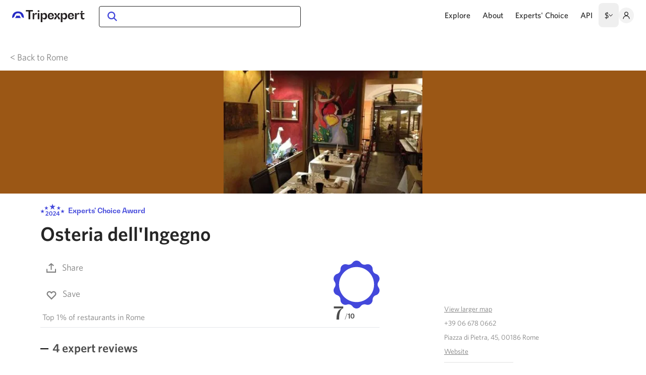

--- FILE ---
content_type: text/html;charset=utf-8
request_url: https://www.tripexpert.com/rome/restaurants/osteria-dellingegno
body_size: 39700
content:
<!DOCTYPE html><html  data-capo=""><head><meta charset="utf-8">
<meta name="viewport" content="width=device-width, initial-scale=1, minimum-scale=1">
<title>Osteria dell&#x27;Ingegno Reviews | Tripexpert</title>
<style>/*! tailwindcss v3.4.7 | MIT License | https://tailwindcss.com*/*,:after,:before{border:0 solid #e5e7eb;box-sizing:border-box}:after,:before{--tw-content:""}:host,html{line-height:1.5;-webkit-text-size-adjust:100%;font-family:ui-sans-serif,system-ui,sans-serif,Apple Color Emoji,Segoe UI Emoji,Segoe UI Symbol,Noto Color Emoji;font-feature-settings:normal;font-variation-settings:normal;-moz-tab-size:4;-o-tab-size:4;tab-size:4;-webkit-tap-highlight-color:transparent}body{line-height:inherit;margin:0}hr{border-top-width:1px;color:inherit;height:0}abbr:where([title]){-webkit-text-decoration:underline dotted;text-decoration:underline dotted}h1,h2,h3,h4,h5,h6{font-size:inherit;font-weight:inherit}a{color:inherit;text-decoration:inherit}b,strong{font-weight:bolder}code,kbd,pre,samp{font-family:ui-monospace,SFMono-Regular,Menlo,Monaco,Consolas,Liberation Mono,Courier New,monospace;font-feature-settings:normal;font-size:1em;font-variation-settings:normal}small{font-size:80%}sub,sup{font-size:75%;line-height:0;position:relative;vertical-align:baseline}sub{bottom:-.25em}sup{top:-.5em}table{border-collapse:collapse;border-color:inherit;text-indent:0}button,input,optgroup,select,textarea{color:inherit;font-family:inherit;font-feature-settings:inherit;font-size:100%;font-variation-settings:inherit;font-weight:inherit;letter-spacing:inherit;line-height:inherit;margin:0;padding:0}button,select{text-transform:none}button,input:where([type=button]),input:where([type=reset]),input:where([type=submit]){-webkit-appearance:button;background-color:transparent;background-image:none}:-moz-focusring{outline:auto}:-moz-ui-invalid{box-shadow:none}progress{vertical-align:baseline}::-webkit-inner-spin-button,::-webkit-outer-spin-button{height:auto}[type=search]{-webkit-appearance:textfield;outline-offset:-2px}::-webkit-search-decoration{-webkit-appearance:none}::-webkit-file-upload-button{-webkit-appearance:button;font:inherit}summary{display:list-item}blockquote,dd,dl,figure,h1,h2,h3,h4,h5,h6,hr,p,pre{margin:0}fieldset{margin:0}fieldset,legend{padding:0}menu,ol,ul{list-style:none;margin:0;padding:0}dialog{padding:0}textarea{resize:vertical}input::-moz-placeholder,textarea::-moz-placeholder{color:#9ca3af;opacity:1}input::placeholder,textarea::placeholder{color:#9ca3af;opacity:1}[role=button],button{cursor:pointer}:disabled{cursor:default}audio,canvas,embed,iframe,img,object,svg,video{display:block;vertical-align:middle}img,video{height:auto;max-width:100%}[hidden]{display:none}*,:after,:before{--tw-border-spacing-x:0;--tw-border-spacing-y:0;--tw-translate-x:0;--tw-translate-y:0;--tw-rotate:0;--tw-skew-x:0;--tw-skew-y:0;--tw-scale-x:1;--tw-scale-y:1;--tw-pan-x: ;--tw-pan-y: ;--tw-pinch-zoom: ;--tw-scroll-snap-strictness:proximity;--tw-gradient-from-position: ;--tw-gradient-via-position: ;--tw-gradient-to-position: ;--tw-ordinal: ;--tw-slashed-zero: ;--tw-numeric-figure: ;--tw-numeric-spacing: ;--tw-numeric-fraction: ;--tw-ring-inset: ;--tw-ring-offset-width:0px;--tw-ring-offset-color:#fff;--tw-ring-color:rgba(59,130,246,.5);--tw-ring-offset-shadow:0 0 #0000;--tw-ring-shadow:0 0 #0000;--tw-shadow:0 0 #0000;--tw-shadow-colored:0 0 #0000;--tw-blur: ;--tw-brightness: ;--tw-contrast: ;--tw-grayscale: ;--tw-hue-rotate: ;--tw-invert: ;--tw-saturate: ;--tw-sepia: ;--tw-drop-shadow: ;--tw-backdrop-blur: ;--tw-backdrop-brightness: ;--tw-backdrop-contrast: ;--tw-backdrop-grayscale: ;--tw-backdrop-hue-rotate: ;--tw-backdrop-invert: ;--tw-backdrop-opacity: ;--tw-backdrop-saturate: ;--tw-backdrop-sepia: ;--tw-contain-size: ;--tw-contain-layout: ;--tw-contain-paint: ;--tw-contain-style: }::backdrop{--tw-border-spacing-x:0;--tw-border-spacing-y:0;--tw-translate-x:0;--tw-translate-y:0;--tw-rotate:0;--tw-skew-x:0;--tw-skew-y:0;--tw-scale-x:1;--tw-scale-y:1;--tw-pan-x: ;--tw-pan-y: ;--tw-pinch-zoom: ;--tw-scroll-snap-strictness:proximity;--tw-gradient-from-position: ;--tw-gradient-via-position: ;--tw-gradient-to-position: ;--tw-ordinal: ;--tw-slashed-zero: ;--tw-numeric-figure: ;--tw-numeric-spacing: ;--tw-numeric-fraction: ;--tw-ring-inset: ;--tw-ring-offset-width:0px;--tw-ring-offset-color:#fff;--tw-ring-color:rgba(59,130,246,.5);--tw-ring-offset-shadow:0 0 #0000;--tw-ring-shadow:0 0 #0000;--tw-shadow:0 0 #0000;--tw-shadow-colored:0 0 #0000;--tw-blur: ;--tw-brightness: ;--tw-contrast: ;--tw-grayscale: ;--tw-hue-rotate: ;--tw-invert: ;--tw-saturate: ;--tw-sepia: ;--tw-drop-shadow: ;--tw-backdrop-blur: ;--tw-backdrop-brightness: ;--tw-backdrop-contrast: ;--tw-backdrop-grayscale: ;--tw-backdrop-hue-rotate: ;--tw-backdrop-invert: ;--tw-backdrop-opacity: ;--tw-backdrop-saturate: ;--tw-backdrop-sepia: ;--tw-contain-size: ;--tw-contain-layout: ;--tw-contain-paint: ;--tw-contain-style: }.container{width:100%}@media (min-width:640px){.container{max-width:640px}}@media (min-width:768px){.container{max-width:768px}}@media (min-width:912px){.container{max-width:912px}}@media (min-width:1280px){.container{max-width:1280px}}.pointer-events-none{pointer-events:none}.pointer-events-auto{pointer-events:auto}.visible{visibility:visible}.invisible{visibility:hidden}.collapse{visibility:collapse}.static{position:static}.fixed{position:fixed}.absolute{position:absolute}.relative{position:relative}.sticky{position:sticky}.inset-0{inset:0}.inset-x-0{left:0;right:0}.bottom-0{bottom:0}.left-0{left:0}.left-12{left:3rem}.left-8{left:2rem}.left-auto{left:auto}.right-0{right:0}.right-4{right:1rem}.top-0{top:0}.top-20{top:5rem}.top-3{top:.75rem}.top-3\.5{top:.875rem}.top-32{top:8rem}.top-4{top:1rem}.top-6{top:1.5rem}.top-auto{top:auto}.z-0{z-index:0}.z-10{z-index:10}.z-20{z-index:20}.z-30{z-index:30}.z-40{z-index:40}.z-50{z-index:50}.float-left{float:left}.m-0{margin:0}.m-1{margin:.25rem}.m-2{margin:.5rem}.m-auto{margin:auto}.-mx-1{margin-left:-.25rem;margin-right:-.25rem}.-mx-2{margin-left:-.5rem;margin-right:-.5rem}.-mx-3{margin-left:-.75rem;margin-right:-.75rem}.-mx-4{margin-left:-1rem;margin-right:-1rem}.mx-1{margin-left:.25rem;margin-right:.25rem}.mx-2{margin-left:.5rem;margin-right:.5rem}.mx-3{margin-left:.75rem;margin-right:.75rem}.mx-4{margin-left:1rem;margin-right:1rem}.mx-6{margin-left:1.5rem;margin-right:1.5rem}.mx-auto{margin-left:auto;margin-right:auto}.my-10{margin-bottom:2.5rem;margin-top:2.5rem}.my-20{margin-bottom:5rem;margin-top:5rem}.my-4{margin-bottom:1rem;margin-top:1rem}.my-6{margin-bottom:1.5rem;margin-top:1.5rem}.my-8{margin-bottom:2rem;margin-top:2rem}.-mb-10{margin-bottom:-2.5rem}.-mr-3{margin-right:-.75rem}.-mr-6{margin-right:-1.5rem}.-mt-1{margin-top:-.25rem}.-mt-20{margin-top:-5rem}.-mt-3{margin-top:-.75rem}.-mt-px{margin-top:-1px}.mb-0\.5{margin-bottom:.125rem}.mb-1{margin-bottom:.25rem}.mb-10{margin-bottom:2.5rem}.mb-12{margin-bottom:3rem}.mb-14{margin-bottom:3.5rem}.mb-144{margin-bottom:36rem}.mb-16{margin-bottom:4rem}.mb-2{margin-bottom:.5rem}.mb-2\.5{margin-bottom:.625rem}.mb-20{margin-bottom:5rem}.mb-24{margin-bottom:6rem}.mb-3{margin-bottom:.75rem}.mb-32{margin-bottom:8rem}.mb-4{margin-bottom:1rem}.mb-5{margin-bottom:1.25rem}.mb-6{margin-bottom:1.5rem}.mb-8{margin-bottom:2rem}.mb-9{margin-bottom:2.25rem}.ml-0{margin-left:0}.ml-1{margin-left:.25rem}.ml-12{margin-left:3rem}.ml-2{margin-left:.5rem}.ml-3{margin-left:.75rem}.ml-4{margin-left:1rem}.mr-0{margin-right:0}.mr-1{margin-right:.25rem}.mr-10{margin-right:2.5rem}.mr-2{margin-right:.5rem}.mr-3{margin-right:.75rem}.mr-4{margin-right:1rem}.mr-5{margin-right:1.25rem}.mr-6{margin-right:1.5rem}.mr-8{margin-right:2rem}.mt-0\.5{margin-top:.125rem}.mt-1{margin-top:.25rem}.mt-10{margin-top:2.5rem}.mt-12{margin-top:3rem}.mt-16{margin-top:4rem}.mt-2{margin-top:.5rem}.mt-20{margin-top:5rem}.mt-3{margin-top:.75rem}.mt-32{margin-top:8rem}.mt-4{margin-top:1rem}.mt-40{margin-top:10rem}.mt-5{margin-top:1.25rem}.mt-6{margin-top:1.5rem}.mt-7{margin-top:1.75rem}.mt-8{margin-top:2rem}.block{display:block}.inline-block{display:inline-block}.inline{display:inline}.flex{display:flex}.inline-flex{display:inline-flex}.table{display:table}.flow-root{display:flow-root}.grid{display:grid}.hidden{display:none}.size-12{height:3rem;width:3rem}.size-3{height:.75rem;width:.75rem}.size-5{height:1.25rem;width:1.25rem}.size-6{height:1.5rem;width:1.5rem}.size-8{height:2rem;width:2rem}.size-full{height:100%;width:100%}.h-0{height:0}.h-10{height:2.5rem}.h-100{height:25rem}.h-12{height:3rem}.h-14{height:3.5rem}.h-20{height:5rem}.h-24{height:6rem}.h-3px{height:3px}.h-4{height:1rem}.h-6{height:1.5rem}.h-8{height:2rem}.h-auto{height:auto}.h-full{height:100%}.h-screen{height:100vh}.max-h-full{max-height:100%}.min-h-screen{min-height:100vh}.w-1\/2{width:50%}.w-10{width:2.5rem}.w-12{width:3rem}.w-128{width:32rem}.w-2\/12{width:16.666667%}.w-56{width:14rem}.w-6{width:1.5rem}.w-8{width:2rem}.w-80{width:20rem}.w-auto{width:auto}.w-full{width:100%}.w-screen{width:100vw}.max-w-100{max-width:25rem}.max-w-144{max-width:36rem}.max-w-160{max-width:40rem}.max-w-288{max-width:72rem}.max-w-2xl{max-width:42rem}.max-w-3xl{max-width:48rem}.max-w-52{max-width:13rem}.max-w-6xl{max-width:72rem}.max-w-890px{max-width:890px}.max-w-full{max-width:100%}.max-w-screen-xl{max-width:1280px}.max-w-sm{max-width:24rem}.max-w-xl{max-width:36rem}.flex-1{flex:1 1 0%}.flex-shrink{flex-shrink:1}.shrink-0{flex-shrink:0}.grow{flex-grow:1}.transform{transform:translate(var(--tw-translate-x),var(--tw-translate-y)) rotate(var(--tw-rotate)) skewX(var(--tw-skew-x)) skewY(var(--tw-skew-y)) scaleX(var(--tw-scale-x)) scaleY(var(--tw-scale-y))}.cursor-not-allowed{cursor:not-allowed}.cursor-pointer{cursor:pointer}.select-none{-webkit-user-select:none;-moz-user-select:none;user-select:none}.resize{resize:both}.list-disc{list-style-type:disc}.grid-cols-1{grid-template-columns:repeat(1,minmax(0,1fr))}.flex-row-reverse{flex-direction:row-reverse}.flex-col{flex-direction:column}.flex-wrap{flex-wrap:wrap}.items-start{align-items:flex-start}.items-end{align-items:flex-end}.items-center{align-items:center}.justify-end{justify-content:flex-end}.justify-center{justify-content:center}.justify-between{justify-content:space-between}.gap-0\.5{gap:.125rem}.gap-1{gap:.25rem}.gap-10{gap:2.5rem}.gap-2{gap:.5rem}.gap-3{gap:.75rem}.gap-x-6{-moz-column-gap:1.5rem;column-gap:1.5rem}.gap-y-8{row-gap:2rem}.space-x-6>:not([hidden])~:not([hidden]){--tw-space-x-reverse:0;margin-left:calc(1.5rem*(1 - var(--tw-space-x-reverse)));margin-right:calc(1.5rem*var(--tw-space-x-reverse))}.overflow-auto{overflow:auto}.overflow-hidden{overflow:hidden}.overflow-x-auto{overflow-x:auto}.overflow-y-auto{overflow-y:auto}.overflow-x-hidden{overflow-x:hidden}.overflow-x-scroll{overflow-x:scroll}.truncate{overflow:hidden;text-overflow:ellipsis}.truncate,.whitespace-nowrap{white-space:nowrap}.break-words{overflow-wrap:break-word}.rounded{border-radius:.25rem}.rounded-full{border-radius:9999px}.rounded-lg{border-radius:.5rem}.rounded-md{border-radius:.375rem}.rounded-sm{border-radius:.125rem}.rounded-xl{border-radius:.75rem}.rounded-b{border-bottom-left-radius:.25rem;border-bottom-right-radius:.25rem}.rounded-b-none{border-bottom-left-radius:0;border-bottom-right-radius:0}.border{border-width:1px}.border-2{border-width:2px}.border-y{border-top-width:1px}.border-b,.border-y{border-bottom-width:1px}.border-b-0{border-bottom-width:0}.border-b-2{border-bottom-width:2px}.border-t-0{border-top-width:0}.border-solid{border-style:solid}.border-none{border-style:none}.border-black{--tw-border-opacity:1;border-color:rgb(0 0 0/var(--tw-border-opacity))}.border-blue{--tw-border-opacity:1;border-color:rgb(67 72 219/var(--tw-border-opacity))}.border-body{--tw-border-opacity:1;border-color:rgb(128 128 128/var(--tw-border-opacity))}.border-gray-200{--tw-border-opacity:1;border-color:rgb(229 231 235/var(--tw-border-opacity))}.border-gray-3{--tw-border-opacity:1;border-color:rgb(130 130 130/var(--tw-border-opacity))}.border-gray-400{--tw-border-opacity:1;border-color:rgb(156 163 175/var(--tw-border-opacity))}.border-gray-5{--tw-border-opacity:1;border-color:rgb(224 224 224/var(--tw-border-opacity))}.border-gray-500{--tw-border-opacity:1;border-color:rgb(107 114 128/var(--tw-border-opacity))}.border-gray-6{--tw-border-opacity:1;border-color:rgb(242 242 242/var(--tw-border-opacity))}.border-gray-800{--tw-border-opacity:1;border-color:rgb(31 41 55/var(--tw-border-opacity))}.border-gray-dark{--tw-border-opacity:1;border-color:rgb(77 77 77/var(--tw-border-opacity))}.border-gray-light{--tw-border-opacity:1;border-color:rgb(247 247 247/var(--tw-border-opacity))}.border-gray-light2{--tw-border-opacity:1;border-color:rgb(223 223 223/var(--tw-border-opacity))}.border-gray-mid{--tw-border-opacity:1;border-color:rgb(179 179 179/var(--tw-border-opacity))}.border-gray-mid2{--tw-border-opacity:1;border-color:rgb(204 204 204/var(--tw-border-opacity))}.border-lime{--tw-border-opacity:1;border-color:rgb(218 246 4/var(--tw-border-opacity))}.border-lime3{--tw-border-opacity:1;border-color:rgb(218 235 93/var(--tw-border-opacity))}.border-slate{--tw-border-opacity:1;border-color:rgb(38 38 38/var(--tw-border-opacity))}.bg-blue{--tw-bg-opacity:1;background-color:rgb(67 72 219/var(--tw-bg-opacity))}.bg-blue-highlight{--tw-bg-opacity:1;background-color:rgb(240 240 252/var(--tw-bg-opacity))}.bg-gray-400{--tw-bg-opacity:1;background-color:rgb(156 163 175/var(--tw-bg-opacity))}.bg-gray-6{--tw-bg-opacity:1;background-color:rgb(242 242 242/var(--tw-bg-opacity))}.bg-gray-700{--tw-bg-opacity:1;background-color:rgb(55 65 81/var(--tw-bg-opacity))}.bg-gray-dark{--tw-bg-opacity:1;background-color:rgb(77 77 77/var(--tw-bg-opacity))}.bg-gray-light{--tw-bg-opacity:1;background-color:rgb(247 247 247/var(--tw-bg-opacity))}.bg-green-200{--tw-bg-opacity:1;background-color:rgb(187 247 208/var(--tw-bg-opacity))}.bg-lime{--tw-bg-opacity:1;background-color:rgb(218 246 4/var(--tw-bg-opacity))}.bg-lime2{--tw-bg-opacity:1;background-color:rgb(217 246 7/var(--tw-bg-opacity))}.bg-lime4{--tw-bg-opacity:1;background-color:rgb(248 253 205/var(--tw-bg-opacity))}.bg-lime5{--tw-bg-opacity:1;background-color:rgb(217 245 5/var(--tw-bg-opacity))}.bg-red-200{--tw-bg-opacity:1;background-color:rgb(254 202 202/var(--tw-bg-opacity))}.bg-slate{--tw-bg-opacity:1;background-color:rgb(38 38 38/var(--tw-bg-opacity))}.bg-transparent{background-color:transparent}.bg-white{--tw-bg-opacity:1;background-color:rgb(255 255 255/var(--tw-bg-opacity))}.bg-white\/75{background-color:hsla(0,0%,100%,.75)}.bg-opacity-10{--tw-bg-opacity:0.1}.bg-cover{background-size:cover}.object-cover{-o-object-fit:cover;object-fit:cover}.p-1{padding:.25rem}.p-12{padding:3rem}.p-2{padding:.5rem}.p-3{padding:.75rem}.p-4{padding:1rem}.p-5{padding:1.25rem}.p-8{padding:2rem}.p-9{padding:2.25rem}.px-1{padding-left:.25rem;padding-right:.25rem}.px-10{padding-left:2.5rem;padding-right:2.5rem}.px-12{padding-left:3rem;padding-right:3rem}.px-16{padding-left:4rem;padding-right:4rem}.px-2{padding-left:.5rem;padding-right:.5rem}.px-3{padding-left:.75rem;padding-right:.75rem}.px-4{padding-left:1rem;padding-right:1rem}.px-5{padding-left:1.25rem;padding-right:1.25rem}.px-6{padding-left:1.5rem;padding-right:1.5rem}.px-8{padding-left:2rem;padding-right:2rem}.py-1{padding-bottom:.25rem;padding-top:.25rem}.py-10{padding-bottom:2.5rem;padding-top:2.5rem}.py-12{padding-bottom:3rem;padding-top:3rem}.py-16{padding-bottom:4rem;padding-top:4rem}.py-1px{padding-bottom:1px;padding-top:1px}.py-2{padding-bottom:.5rem;padding-top:.5rem}.py-2\.5{padding-bottom:.625rem;padding-top:.625rem}.py-20{padding-bottom:5rem;padding-top:5rem}.py-3{padding-bottom:.75rem;padding-top:.75rem}.py-4{padding-bottom:1rem;padding-top:1rem}.py-5{padding-bottom:1.25rem;padding-top:1.25rem}.py-6{padding-bottom:1.5rem;padding-top:1.5rem}.py-7{padding-bottom:1.75rem;padding-top:1.75rem}.pb-0{padding-bottom:0}.pb-1{padding-bottom:.25rem}.pb-100{padding-bottom:25rem}.pb-100\%{padding-bottom:100%}.pb-3{padding-bottom:.75rem}.pb-35\%{padding-bottom:35%}.pb-4{padding-bottom:1rem}.pb-5{padding-bottom:1.25rem}.pb-56{padding-bottom:14rem}.pb-56\%{padding-bottom:56%}.pb-6{padding-bottom:1.5rem}.pb-62\%{padding-bottom:62%}.pb-64{padding-bottom:16rem}.pb-8{padding-bottom:2rem}.pb-\[177\.8\%\]{padding-bottom:177.8%}.pl-10{padding-left:2.5rem}.pl-20{padding-left:5rem}.pl-4{padding-left:1rem}.pl-5{padding-left:1.25rem}.pl-6{padding-left:1.5rem}.pr-12{padding-right:3rem}.pr-4{padding-right:1rem}.pr-5{padding-right:1.25rem}.pt-0\.5{padding-top:.125rem}.pt-1{padding-top:.25rem}.pt-3{padding-top:.75rem}.pt-4{padding-top:1rem}.pt-5{padding-top:1.25rem}.pt-6{padding-top:1.5rem}.text-left{text-align:left}.text-center{text-align:center}.text-right{text-align:right}.align-top{vertical-align:top}.align-middle{vertical-align:middle}.text-25px{font-size:1.57rem}.text-26px{font-size:1.63rem}.text-2rem{font-size:2rem}.text-2xl{font-size:1.5rem;line-height:2rem}.text-39px{font-size:2.44rem}.text-3xl{font-size:1.875rem;line-height:2.25rem}.text-4xl{font-size:2.25rem;line-height:2.5rem}.text-base{font-size:1rem;line-height:1.5rem}.text-bg{font-size:1.13rem}.text-lg{font-size:1.125rem;line-height:1.75rem}.text-sm{font-size:.875rem;line-height:1.25rem}.text-smm{font-size:.81rem}.text-xl{font-size:1.25rem;line-height:1.75rem}.text-xs{font-size:.75rem;line-height:1rem}.font-bold{font-weight:700}.font-medium{font-weight:500}.font-normal{font-weight:400}.font-semibold{font-weight:600}.uppercase{text-transform:uppercase}.italic{font-style:italic}.leading-10{line-height:2.5rem}.leading-8{line-height:2rem}.leading-loose{line-height:2}.leading-none{line-height:1}.leading-normal{line-height:1.5}.leading-snug{line-height:1.375}.leading-tight{line-height:1.25}.text-black{--tw-text-opacity:1;color:rgb(0 0 0/var(--tw-text-opacity))}.text-blue{--tw-text-opacity:1;color:rgb(67 72 219/var(--tw-text-opacity))}.text-blue-dark{--tw-text-opacity:1;color:rgb(38 43 197/var(--tw-text-opacity))}.text-body{--tw-text-opacity:1;color:rgb(128 128 128/var(--tw-text-opacity))}.text-gray-1{--tw-text-opacity:1;color:rgb(51 51 51/var(--tw-text-opacity))}.text-gray-2{--tw-text-opacity:1;color:rgb(79 79 79/var(--tw-text-opacity))}.text-gray-3{--tw-text-opacity:1;color:rgb(130 130 130/var(--tw-text-opacity))}.text-gray-500{--tw-text-opacity:1;color:rgb(107 114 128/var(--tw-text-opacity))}.text-gray-800{--tw-text-opacity:1;color:rgb(31 41 55/var(--tw-text-opacity))}.text-gray-dark{--tw-text-opacity:1;color:rgb(77 77 77/var(--tw-text-opacity))}.text-gray-mid{--tw-text-opacity:1;color:rgb(179 179 179/var(--tw-text-opacity))}.text-red-700{--tw-text-opacity:1;color:rgb(185 28 28/var(--tw-text-opacity))}.text-slate{--tw-text-opacity:1;color:rgb(38 38 38/var(--tw-text-opacity))}.text-white{--tw-text-opacity:1;color:rgb(255 255 255/var(--tw-text-opacity))}.underline{text-decoration-line:underline}.opacity-0{opacity:0}.opacity-100{opacity:1}.opacity-50{opacity:.5}.opacity-75{opacity:.75}.shadow-2xl{--tw-shadow:0 25px 50px -12px rgba(0,0,0,.25);--tw-shadow-colored:0 25px 50px -12px var(--tw-shadow-color)}.shadow-2xl,.shadow-card{box-shadow:var(--tw-ring-offset-shadow,0 0 #0000),var(--tw-ring-shadow,0 0 #0000),var(--tw-shadow)}.shadow-card{--tw-shadow:0 4px 32px rgba(0,0,0,.08);--tw-shadow-colored:0 4px 32px var(--tw-shadow-color)}.shadow-dropdown{--tw-shadow:0px 4px 32px rgba(0,0,0,.15);--tw-shadow-colored:0px 4px 32px var(--tw-shadow-color)}.shadow-dropdown,.shadow-dropdown-footer{box-shadow:var(--tw-ring-offset-shadow,0 0 #0000),var(--tw-ring-shadow,0 0 #0000),var(--tw-shadow)}.shadow-dropdown-footer{--tw-shadow:0px -4px 24px rgba(0,0,0,.05);--tw-shadow-colored:0px -4px 24px var(--tw-shadow-color)}.shadow-lg{--tw-shadow:0 10px 15px -3px rgba(0,0,0,.1),0 4px 6px -4px rgba(0,0,0,.1);--tw-shadow-colored:0 10px 15px -3px var(--tw-shadow-color),0 4px 6px -4px var(--tw-shadow-color)}.shadow-lg,.shadow-md{box-shadow:var(--tw-ring-offset-shadow,0 0 #0000),var(--tw-ring-shadow,0 0 #0000),var(--tw-shadow)}.shadow-md{--tw-shadow:0 4px 6px -1px rgba(0,0,0,.1),0 2px 4px -2px rgba(0,0,0,.1);--tw-shadow-colored:0 4px 6px -1px var(--tw-shadow-color),0 2px 4px -2px var(--tw-shadow-color)}.outline{outline-style:solid}.blur{--tw-blur:blur(8px)}.blur,.filter{filter:var(--tw-blur) var(--tw-brightness) var(--tw-contrast) var(--tw-grayscale) var(--tw-hue-rotate) var(--tw-invert) var(--tw-saturate) var(--tw-sepia) var(--tw-drop-shadow)}.backdrop-filter{-webkit-backdrop-filter:var(--tw-backdrop-blur) var(--tw-backdrop-brightness) var(--tw-backdrop-contrast) var(--tw-backdrop-grayscale) var(--tw-backdrop-hue-rotate) var(--tw-backdrop-invert) var(--tw-backdrop-opacity) var(--tw-backdrop-saturate) var(--tw-backdrop-sepia);backdrop-filter:var(--tw-backdrop-blur) var(--tw-backdrop-brightness) var(--tw-backdrop-contrast) var(--tw-backdrop-grayscale) var(--tw-backdrop-hue-rotate) var(--tw-backdrop-invert) var(--tw-backdrop-opacity) var(--tw-backdrop-saturate) var(--tw-backdrop-sepia)}.transition{transition-duration:.15s;transition-property:color,background-color,border-color,text-decoration-color,fill,stroke,opacity,box-shadow,transform,filter,-webkit-backdrop-filter;transition-property:color,background-color,border-color,text-decoration-color,fill,stroke,opacity,box-shadow,transform,filter,backdrop-filter;transition-property:color,background-color,border-color,text-decoration-color,fill,stroke,opacity,box-shadow,transform,filter,backdrop-filter,-webkit-backdrop-filter;transition-timing-function:cubic-bezier(.4,0,.2,1)}.duration-200{transition-duration:.2s}.spinner-sm{color:transparent!important;pointer-events:none;position:relative}.spinner-sm:after{animation:spinAround .5s linear infinite;border-color:transparent transparent #dae1e7 #dae1e7;border-radius:9999px;border-style:solid;border-width:2px;content:"";display:block;height:1em;left:calc(50% - .5em);position:absolute!important;top:calc(50% - .5em);width:1em}.spinner{color:transparent!important;pointer-events:none;position:relative}.spinner:after{animation:spinAround .5s linear infinite;border-color:transparent transparent #dae1e7 #dae1e7;border-radius:9999px;border-style:solid;border-width:4px;content:"";display:block;height:4em;left:calc(50% - 2em);position:absolute!important;top:calc(50% - 2em);width:4em}@keyframes spinAround{0%{transform:rotate(0deg)}to{transform:rotate(1turn)}}.placeholder\:text-gray-mid2::-moz-placeholder{--tw-text-opacity:1;color:rgb(204 204 204/var(--tw-text-opacity))}.placeholder\:text-gray-mid2::placeholder{--tw-text-opacity:1;color:rgb(204 204 204/var(--tw-text-opacity))}.first\:mr-4:first-child{margin-right:1rem}.hover\:border-black:hover{--tw-border-opacity:1;border-color:rgb(0 0 0/var(--tw-border-opacity))}.hover\:bg-blue-dark:hover{--tw-bg-opacity:1;background-color:rgb(38 43 197/var(--tw-bg-opacity))}.hover\:bg-blue-highlight:hover{--tw-bg-opacity:1;background-color:rgb(240 240 252/var(--tw-bg-opacity))}.hover\:bg-blue-highlight-2:hover{--tw-bg-opacity:1;background-color:rgb(246 246 253/var(--tw-bg-opacity))}.hover\:bg-gray-200:hover{--tw-bg-opacity:1;background-color:rgb(229 231 235/var(--tw-bg-opacity))}.hover\:bg-gray-6:hover{--tw-bg-opacity:1;background-color:rgb(242 242 242/var(--tw-bg-opacity))}.hover\:text-black:hover{--tw-text-opacity:1;color:rgb(0 0 0/var(--tw-text-opacity))}.hover\:text-blue:hover{--tw-text-opacity:1;color:rgb(67 72 219/var(--tw-text-opacity))}.hover\:text-blue-dark:hover{--tw-text-opacity:1;color:rgb(38 43 197/var(--tw-text-opacity))}.hover\:text-gray-1:hover{--tw-text-opacity:1;color:rgb(51 51 51/var(--tw-text-opacity))}.hover\:text-gray-800:hover{--tw-text-opacity:1;color:rgb(31 41 55/var(--tw-text-opacity))}.hover\:underline:hover{text-decoration-line:underline}.focus\:bg-blue-highlight-2:focus{--tw-bg-opacity:1;background-color:rgb(246 246 253/var(--tw-bg-opacity))}.focus\:outline-none:focus{outline:2px solid transparent;outline-offset:2px}.focus-visible\:outline-none:focus-visible{outline:2px solid transparent;outline-offset:2px}.group:hover .group-hover\:underline{text-decoration-line:underline}.group:hover .group-hover\:opacity-75{opacity:.75}@media (min-width:640px){.sm\:mx-4{margin-left:1rem;margin-right:1rem}.sm\:mb-0{margin-bottom:0}.sm\:mb-6{margin-bottom:1.5rem}.sm\:mr-0{margin-right:0}.sm\:block{display:block}.sm\:flex{display:flex}.sm\:table{display:table}.sm\:hidden{display:none}.sm\:w-1\/2{width:50%}.sm\:w-1\/5{width:20%}.sm\:w-auto{width:auto}.sm\:max-w-1\/3{max-width:33.333%}.sm\:grid-cols-3{grid-template-columns:repeat(3,minmax(0,1fr))}.sm\:flex-col{flex-direction:column}.sm\:justify-start{justify-content:flex-start}.sm\:gap-y-12{row-gap:3rem}.sm\:text-lg{font-size:1.125rem;line-height:1.75rem}}@media (min-width:768px){.md\:absolute{position:absolute}.md\:relative{position:relative}.md\:sticky{position:sticky}.md\:bottom-auto{bottom:auto}.md\:left-2{left:.5rem}.md\:left-auto{left:auto}.md\:right-0{right:0}.md\:top-auto{top:auto}.md\:z-20{z-index:20}.md\:mx-0{margin-left:0;margin-right:0}.md\:mx-6{margin-left:1.5rem;margin-right:1.5rem}.md\:-mb-32{margin-bottom:-8rem}.md\:mb-0{margin-bottom:0}.md\:mb-8{margin-bottom:2rem}.md\:ml-10{margin-left:2.5rem}.md\:ml-5{margin-left:1.25rem}.md\:ml-8{margin-left:2rem}.md\:mr-5{margin-right:1.25rem}.md\:mt-2{margin-top:.5rem}.md\:mt-3{margin-top:.75rem}.md\:mt-6{margin-top:1.5rem}.md\:flex{display:flex}.md\:hidden{display:none}.md\:h-12{height:3rem}.md\:h-auto{height:auto}.md\:max-h-100{max-height:25rem}.md\:w-1\/2{width:50%}.md\:w-1\/3{width:33.333333%}.md\:w-100{width:25rem}.md\:w-112{width:28rem}.md\:w-160{width:40rem}.md\:w-56{width:14rem}.md\:w-70{width:17.5rem}.md\:w-auto{width:auto}.md\:max-w-grid-box{max-width:235px}.md\:grow-0{flex-grow:0}.md\:flex-row{flex-direction:row}.md\:flex-wrap{flex-wrap:wrap}.md\:flex-nowrap{flex-wrap:nowrap}.md\:overflow-visible{overflow:visible}.md\:overflow-x-visible{overflow-x:visible}.md\:rounded{border-radius:.25rem}.md\:border-b{border-bottom-width:1px}.md\:border-t{border-top-width:1px}.md\:p-0{padding:0}.md\:p-12{padding:3rem}.md\:p-4{padding:1rem}.md\:p-6{padding:1.5rem}.md\:p-8{padding:2rem}.md\:px-10{padding-left:2.5rem;padding-right:2.5rem}.md\:px-4{padding-left:1rem;padding-right:1rem}.md\:px-6{padding-left:1.5rem;padding-right:1.5rem}.md\:px-8{padding-left:2rem;padding-right:2rem}.md\:py-10{padding-bottom:2.5rem;padding-top:2.5rem}.md\:py-16{padding-bottom:4rem;padding-top:4rem}.md\:py-20{padding-bottom:5rem;padding-top:5rem}.md\:pb-0{padding-bottom:0}.md\:pb-3{padding-bottom:.75rem}.md\:pb-56{padding-bottom:14rem}.md\:pb-56\%{padding-bottom:56%}.md\:pl-4{padding-left:1rem}.md\:pr-0{padding-right:0}.md\:pr-6{padding-right:1.5rem}.md\:pt-10{padding-top:2.5rem}.md\:pt-16{padding-top:4rem}.md\:text-left{text-align:left}.md\:text-right{text-align:right}.md\:text-2xl{font-size:1.5rem;line-height:2rem}.md\:text-39px{font-size:2.44rem}.md\:text-3xl{font-size:1.875rem;line-height:2.25rem}.md\:text-5xl{font-size:3rem;line-height:1}.md\:text-lg{font-size:1.125rem;line-height:1.75rem}.md\:text-sm{font-size:.875rem;line-height:1.25rem}.md\:text-xl{font-size:1.25rem;line-height:1.75rem}.md\:leading-10{line-height:2.5rem}.md\:shadow-none{--tw-shadow:0 0 #0000;--tw-shadow-colored:0 0 #0000;box-shadow:var(--tw-ring-offset-shadow,0 0 #0000),var(--tw-ring-shadow,0 0 #0000),var(--tw-shadow)}.md\:first\:mr-4:first-child{margin-right:1rem}}@media (min-width:912px){.lg\:static{position:static}.lg\:relative{position:relative}.lg\:sticky{position:sticky}.lg\:left-0{left:0}.lg\:right-auto{right:auto}.lg\:m-0{margin:0}.lg\:mb-0{margin-bottom:0}.lg\:mb-10{margin-bottom:2.5rem}.lg\:mb-6{margin-bottom:1.5rem}.lg\:mb-8{margin-bottom:2rem}.lg\:ml-0{margin-left:0}.lg\:mt-0{margin-top:0}.lg\:mt-14{margin-top:3.5rem}.lg\:block{display:block}.lg\:inline-block{display:inline-block}.lg\:flex{display:flex}.lg\:hidden{display:none}.lg\:h-445px{height:445px}.lg\:max-h-100{max-height:25rem}.lg\:w-1\/2{width:50%}.lg\:w-1\/3{width:33.333333%}.lg\:w-100{width:25rem}.lg\:w-112{width:28rem}.lg\:w-128{width:32rem}.lg\:w-144{width:36rem}.lg\:w-160{width:40rem}.lg\:w-80{width:20rem}.lg\:w-96{width:24rem}.lg\:w-auto{width:auto}.lg\:max-w-52{max-width:13rem}.lg\:grow{flex-grow:1}.lg\:flex-row{flex-direction:row}.lg\:flex-row-reverse{flex-direction:row-reverse}.lg\:flex-wrap{flex-wrap:wrap}.lg\:flex-nowrap{flex-wrap:nowrap}.lg\:items-start{align-items:flex-start}.lg\:whitespace-normal{white-space:normal}.lg\:border-b-2{border-bottom-width:2px}.lg\:border-black{--tw-border-opacity:1;border-color:rgb(0 0 0/var(--tw-border-opacity))}.lg\:object-contain{-o-object-fit:contain;object-fit:contain}.lg\:object-bottom{-o-object-position:bottom;object-position:bottom}.lg\:p-6{padding:1.5rem}.lg\:px-16{padding-left:4rem;padding-right:4rem}.lg\:py-10{padding-bottom:2.5rem;padding-top:2.5rem}.lg\:py-8{padding-bottom:2rem;padding-top:2rem}.lg\:pr-12{padding-right:3rem}.lg\:pr-32{padding-right:8rem}.lg\:pt-3{padding-top:.75rem}.lg\:text-left{text-align:left}.lg\:text-2xl{font-size:1.5rem;line-height:2rem}.lg\:text-3xl{font-size:1.875rem;line-height:2.25rem}.lg\:text-4xl{font-size:2.25rem;line-height:2.5rem}.lg\:text-lg{font-size:1.125rem;line-height:1.75rem}.lg\:text-xl{font-size:1.25rem;line-height:1.75rem}.lg\:leading-snug{line-height:1.375}}@media (min-width:1280px){.xl\:-mx-10{margin-left:-2.5rem;margin-right:-2.5rem}.xl\:mb-16{margin-bottom:4rem}.xl\:mb-6{margin-bottom:1.5rem}.xl\:mr-16{margin-right:4rem}.xl\:block{display:block}.xl\:h-auto{height:auto}.xl\:w-100{width:25rem}.xl\:w-144{width:36rem}.xl\:w-5\/12{width:41.666667%}.xl\:w-7\/12{width:58.333333%}.xl\:w-full{width:100%}.xl\:flex-none{flex:none}.xl\:gap-x-9{-moz-column-gap:2.25rem;column-gap:2.25rem}.xl\:px-10{padding-left:2.5rem;padding-right:2.5rem}.xl\:px-32{padding-left:8rem;padding-right:8rem}.xl\:text-2xl{font-size:1.5rem;line-height:2rem}.xl\:text-39px{font-size:2.44rem}.xl\:text-3xl{font-size:1.875rem;line-height:2.25rem}.xl\:text-4xl{font-size:2.25rem;line-height:2.5rem}.xl\:text-5xl{font-size:3rem;line-height:1}.xl\:text-xl{font-size:1.25rem;line-height:1.75rem}}</style>
<style>@charset "UTF-8";.maplibregl-map{font:12px/20px Helvetica Neue,Arial,Helvetica,sans-serif;overflow:hidden;position:relative;-webkit-tap-highlight-color:rgb(0,0,0,0)}.maplibregl-canvas{left:0;position:absolute;top:0}.maplibregl-map:fullscreen{height:100%;width:100%}.maplibregl-ctrl-group button.maplibregl-ctrl-compass{touch-action:none}.maplibregl-canvas-container.maplibregl-interactive,.maplibregl-ctrl-group button.maplibregl-ctrl-compass{cursor:grab;-webkit-user-select:none;-moz-user-select:none;user-select:none}.maplibregl-canvas-container.maplibregl-interactive.maplibregl-track-pointer{cursor:pointer}.maplibregl-canvas-container.maplibregl-interactive:active,.maplibregl-ctrl-group button.maplibregl-ctrl-compass:active{cursor:grabbing}.maplibregl-canvas-container.maplibregl-touch-zoom-rotate,.maplibregl-canvas-container.maplibregl-touch-zoom-rotate .maplibregl-canvas{touch-action:pan-x pan-y}.maplibregl-canvas-container.maplibregl-touch-drag-pan,.maplibregl-canvas-container.maplibregl-touch-drag-pan .maplibregl-canvas{touch-action:pinch-zoom}.maplibregl-canvas-container.maplibregl-touch-zoom-rotate.maplibregl-touch-drag-pan,.maplibregl-canvas-container.maplibregl-touch-zoom-rotate.maplibregl-touch-drag-pan .maplibregl-canvas{touch-action:none}.maplibregl-canvas-container.maplibregl-touch-drag-pan.maplibregl-cooperative-gestures,.maplibregl-canvas-container.maplibregl-touch-drag-pan.maplibregl-cooperative-gestures .maplibregl-canvas{touch-action:pan-x pan-y}.maplibregl-ctrl-bottom-left,.maplibregl-ctrl-bottom-right,.maplibregl-ctrl-top-left,.maplibregl-ctrl-top-right{pointer-events:none;position:absolute;z-index:2}.maplibregl-ctrl-top-left{left:0;top:0}.maplibregl-ctrl-top-right{right:0;top:0}.maplibregl-ctrl-bottom-left{bottom:0;left:0}.maplibregl-ctrl-bottom-right{bottom:0;right:0}.maplibregl-ctrl{clear:both;pointer-events:auto;transform:translate(0)}.maplibregl-ctrl-top-left .maplibregl-ctrl{float:left;margin:10px 0 0 10px}.maplibregl-ctrl-top-right .maplibregl-ctrl{float:right;margin:10px 10px 0 0}.maplibregl-ctrl-bottom-left .maplibregl-ctrl{float:left;margin:0 0 10px 10px}.maplibregl-ctrl-bottom-right .maplibregl-ctrl{float:right;margin:0 10px 10px 0}.maplibregl-ctrl-group{background:#fff;border-radius:4px}.maplibregl-ctrl-group:not(:empty){box-shadow:0 0 0 2px rgba(0,0,0,.1)}@media (forced-colors:active){.maplibregl-ctrl-group:not(:empty){box-shadow:0 0 0 2px ButtonText}}.maplibregl-ctrl-group button{background-color:transparent;border:0;box-sizing:border-box;cursor:pointer;display:block;height:29px;outline:none;padding:0;width:29px}.maplibregl-ctrl-group button+button{border-top:1px solid #ddd}.maplibregl-ctrl button .maplibregl-ctrl-icon{background-position:50%;background-repeat:no-repeat;display:block;height:100%;width:100%}@media (forced-colors:active){.maplibregl-ctrl-icon{background-color:transparent}.maplibregl-ctrl-group button+button{border-top:1px solid ButtonText}}.maplibregl-ctrl button::-moz-focus-inner{border:0;padding:0}.maplibregl-ctrl-attrib-button:focus,.maplibregl-ctrl-group button:focus{box-shadow:0 0 2px 2px #0096ff}.maplibregl-ctrl button:disabled{cursor:not-allowed}.maplibregl-ctrl button:disabled .maplibregl-ctrl-icon{opacity:.25}@media (hover:hover){.maplibregl-ctrl button:not(:disabled):hover{background-color:rgba(0,0,0,.05)}}.maplibregl-ctrl button:not(:disabled):active{background-color:rgba(0,0,0,.05)}.maplibregl-ctrl-group button:focus:focus-visible{box-shadow:0 0 2px 2px #0096ff}.maplibregl-ctrl-group button:focus:not(:focus-visible){box-shadow:none}.maplibregl-ctrl-group button:focus:first-child{border-radius:4px 4px 0 0}.maplibregl-ctrl-group button:focus:last-child{border-radius:0 0 4px 4px}.maplibregl-ctrl-group button:focus:only-child{border-radius:inherit}.maplibregl-ctrl button.maplibregl-ctrl-zoom-out .maplibregl-ctrl-icon{background-image:url("data:image/svg+xml;charset=utf-8,%3Csvg xmlns='http://www.w3.org/2000/svg' width='29' height='29' fill='%23333' viewBox='0 0 29 29'%3E%3Cpath d='M10 13c-.75 0-1.5.75-1.5 1.5S9.25 16 10 16h9c.75 0 1.5-.75 1.5-1.5S19.75 13 19 13z'/%3E%3C/svg%3E")}.maplibregl-ctrl button.maplibregl-ctrl-zoom-in .maplibregl-ctrl-icon{background-image:url("data:image/svg+xml;charset=utf-8,%3Csvg xmlns='http://www.w3.org/2000/svg' width='29' height='29' fill='%23333' viewBox='0 0 29 29'%3E%3Cpath d='M14.5 8.5c-.75 0-1.5.75-1.5 1.5v3h-3c-.75 0-1.5.75-1.5 1.5S9.25 16 10 16h3v3c0 .75.75 1.5 1.5 1.5S16 19.75 16 19v-3h3c.75 0 1.5-.75 1.5-1.5S19.75 13 19 13h-3v-3c0-.75-.75-1.5-1.5-1.5'/%3E%3C/svg%3E")}@media (forced-colors:active){.maplibregl-ctrl button.maplibregl-ctrl-zoom-out .maplibregl-ctrl-icon{background-image:url("data:image/svg+xml;charset=utf-8,%3Csvg xmlns='http://www.w3.org/2000/svg' width='29' height='29' fill='%23fff' viewBox='0 0 29 29'%3E%3Cpath d='M10 13c-.75 0-1.5.75-1.5 1.5S9.25 16 10 16h9c.75 0 1.5-.75 1.5-1.5S19.75 13 19 13z'/%3E%3C/svg%3E")}.maplibregl-ctrl button.maplibregl-ctrl-zoom-in .maplibregl-ctrl-icon{background-image:url("data:image/svg+xml;charset=utf-8,%3Csvg xmlns='http://www.w3.org/2000/svg' width='29' height='29' fill='%23fff' viewBox='0 0 29 29'%3E%3Cpath d='M14.5 8.5c-.75 0-1.5.75-1.5 1.5v3h-3c-.75 0-1.5.75-1.5 1.5S9.25 16 10 16h3v3c0 .75.75 1.5 1.5 1.5S16 19.75 16 19v-3h3c.75 0 1.5-.75 1.5-1.5S19.75 13 19 13h-3v-3c0-.75-.75-1.5-1.5-1.5'/%3E%3C/svg%3E")}}@media (forced-colors:active) and (prefers-color-scheme:light){.maplibregl-ctrl button.maplibregl-ctrl-zoom-out .maplibregl-ctrl-icon{background-image:url("data:image/svg+xml;charset=utf-8,%3Csvg xmlns='http://www.w3.org/2000/svg' width='29' height='29' viewBox='0 0 29 29'%3E%3Cpath d='M10 13c-.75 0-1.5.75-1.5 1.5S9.25 16 10 16h9c.75 0 1.5-.75 1.5-1.5S19.75 13 19 13z'/%3E%3C/svg%3E")}.maplibregl-ctrl button.maplibregl-ctrl-zoom-in .maplibregl-ctrl-icon{background-image:url("data:image/svg+xml;charset=utf-8,%3Csvg xmlns='http://www.w3.org/2000/svg' width='29' height='29' viewBox='0 0 29 29'%3E%3Cpath d='M14.5 8.5c-.75 0-1.5.75-1.5 1.5v3h-3c-.75 0-1.5.75-1.5 1.5S9.25 16 10 16h3v3c0 .75.75 1.5 1.5 1.5S16 19.75 16 19v-3h3c.75 0 1.5-.75 1.5-1.5S19.75 13 19 13h-3v-3c0-.75-.75-1.5-1.5-1.5'/%3E%3C/svg%3E")}}.maplibregl-ctrl button.maplibregl-ctrl-fullscreen .maplibregl-ctrl-icon{background-image:url("data:image/svg+xml;charset=utf-8,%3Csvg xmlns='http://www.w3.org/2000/svg' width='29' height='29' fill='%23333' viewBox='0 0 29 29'%3E%3Cpath d='M24 16v5.5c0 1.75-.75 2.5-2.5 2.5H16v-1l3-1.5-4-5.5 1-1 5.5 4 1.5-3zM6 16l1.5 3 5.5-4 1 1-4 5.5 3 1.5v1H7.5C5.75 24 5 23.25 5 21.5V16zm7-11v1l-3 1.5 4 5.5-1 1-5.5-4L6 13H5V7.5C5 5.75 5.75 5 7.5 5zm11 2.5c0-1.75-.75-2.5-2.5-2.5H16v1l3 1.5-4 5.5 1 1 5.5-4 1.5 3h1z'/%3E%3C/svg%3E")}.maplibregl-ctrl button.maplibregl-ctrl-shrink .maplibregl-ctrl-icon{background-image:url("data:image/svg+xml;charset=utf-8,%3Csvg xmlns='http://www.w3.org/2000/svg' width='29' height='29' viewBox='0 0 29 29'%3E%3Cpath d='M18.5 16c-1.75 0-2.5.75-2.5 2.5V24h1l1.5-3 5.5 4 1-1-4-5.5 3-1.5v-1zM13 18.5c0-1.75-.75-2.5-2.5-2.5H5v1l3 1.5L4 24l1 1 5.5-4 1.5 3h1zm3-8c0 1.75.75 2.5 2.5 2.5H24v-1l-3-1.5L25 5l-1-1-5.5 4L17 5h-1zM10.5 13c1.75 0 2.5-.75 2.5-2.5V5h-1l-1.5 3L5 4 4 5l4 5.5L5 12v1z'/%3E%3C/svg%3E")}@media (forced-colors:active){.maplibregl-ctrl button.maplibregl-ctrl-fullscreen .maplibregl-ctrl-icon{background-image:url("data:image/svg+xml;charset=utf-8,%3Csvg xmlns='http://www.w3.org/2000/svg' width='29' height='29' fill='%23fff' viewBox='0 0 29 29'%3E%3Cpath d='M24 16v5.5c0 1.75-.75 2.5-2.5 2.5H16v-1l3-1.5-4-5.5 1-1 5.5 4 1.5-3zM6 16l1.5 3 5.5-4 1 1-4 5.5 3 1.5v1H7.5C5.75 24 5 23.25 5 21.5V16zm7-11v1l-3 1.5 4 5.5-1 1-5.5-4L6 13H5V7.5C5 5.75 5.75 5 7.5 5zm11 2.5c0-1.75-.75-2.5-2.5-2.5H16v1l3 1.5-4 5.5 1 1 5.5-4 1.5 3h1z'/%3E%3C/svg%3E")}.maplibregl-ctrl button.maplibregl-ctrl-shrink .maplibregl-ctrl-icon{background-image:url("data:image/svg+xml;charset=utf-8,%3Csvg xmlns='http://www.w3.org/2000/svg' width='29' height='29' fill='%23fff' viewBox='0 0 29 29'%3E%3Cpath d='M18.5 16c-1.75 0-2.5.75-2.5 2.5V24h1l1.5-3 5.5 4 1-1-4-5.5 3-1.5v-1zM13 18.5c0-1.75-.75-2.5-2.5-2.5H5v1l3 1.5L4 24l1 1 5.5-4 1.5 3h1zm3-8c0 1.75.75 2.5 2.5 2.5H24v-1l-3-1.5L25 5l-1-1-5.5 4L17 5h-1zM10.5 13c1.75 0 2.5-.75 2.5-2.5V5h-1l-1.5 3L5 4 4 5l4 5.5L5 12v1z'/%3E%3C/svg%3E")}}@media (forced-colors:active) and (prefers-color-scheme:light){.maplibregl-ctrl button.maplibregl-ctrl-fullscreen .maplibregl-ctrl-icon{background-image:url("data:image/svg+xml;charset=utf-8,%3Csvg xmlns='http://www.w3.org/2000/svg' width='29' height='29' viewBox='0 0 29 29'%3E%3Cpath d='M24 16v5.5c0 1.75-.75 2.5-2.5 2.5H16v-1l3-1.5-4-5.5 1-1 5.5 4 1.5-3zM6 16l1.5 3 5.5-4 1 1-4 5.5 3 1.5v1H7.5C5.75 24 5 23.25 5 21.5V16zm7-11v1l-3 1.5 4 5.5-1 1-5.5-4L6 13H5V7.5C5 5.75 5.75 5 7.5 5zm11 2.5c0-1.75-.75-2.5-2.5-2.5H16v1l3 1.5-4 5.5 1 1 5.5-4 1.5 3h1z'/%3E%3C/svg%3E")}.maplibregl-ctrl button.maplibregl-ctrl-shrink .maplibregl-ctrl-icon{background-image:url("data:image/svg+xml;charset=utf-8,%3Csvg xmlns='http://www.w3.org/2000/svg' width='29' height='29' viewBox='0 0 29 29'%3E%3Cpath d='M18.5 16c-1.75 0-2.5.75-2.5 2.5V24h1l1.5-3 5.5 4 1-1-4-5.5 3-1.5v-1zM13 18.5c0-1.75-.75-2.5-2.5-2.5H5v1l3 1.5L4 24l1 1 5.5-4 1.5 3h1zm3-8c0 1.75.75 2.5 2.5 2.5H24v-1l-3-1.5L25 5l-1-1-5.5 4L17 5h-1zM10.5 13c1.75 0 2.5-.75 2.5-2.5V5h-1l-1.5 3L5 4 4 5l4 5.5L5 12v1z'/%3E%3C/svg%3E")}}.maplibregl-ctrl button.maplibregl-ctrl-compass .maplibregl-ctrl-icon{background-image:url("data:image/svg+xml;charset=utf-8,%3Csvg xmlns='http://www.w3.org/2000/svg' width='29' height='29' fill='%23333' viewBox='0 0 29 29'%3E%3Cpath d='m10.5 14 4-8 4 8z'/%3E%3Cpath fill='%23ccc' d='m10.5 16 4 8 4-8z'/%3E%3C/svg%3E")}@media (forced-colors:active){.maplibregl-ctrl button.maplibregl-ctrl-compass .maplibregl-ctrl-icon{background-image:url("data:image/svg+xml;charset=utf-8,%3Csvg xmlns='http://www.w3.org/2000/svg' width='29' height='29' fill='%23fff' viewBox='0 0 29 29'%3E%3Cpath d='m10.5 14 4-8 4 8z'/%3E%3Cpath fill='%23ccc' d='m10.5 16 4 8 4-8z'/%3E%3C/svg%3E")}}@media (forced-colors:active) and (prefers-color-scheme:light){.maplibregl-ctrl button.maplibregl-ctrl-compass .maplibregl-ctrl-icon{background-image:url("data:image/svg+xml;charset=utf-8,%3Csvg xmlns='http://www.w3.org/2000/svg' width='29' height='29' viewBox='0 0 29 29'%3E%3Cpath d='m10.5 14 4-8 4 8z'/%3E%3Cpath fill='%23ccc' d='m10.5 16 4 8 4-8z'/%3E%3C/svg%3E")}}.maplibregl-ctrl button.maplibregl-ctrl-globe .maplibregl-ctrl-icon{background-image:url("data:image/svg+xml;charset=utf-8,%3Csvg xmlns='http://www.w3.org/2000/svg' width='22' height='22' fill='none' stroke='%23333' viewBox='0 0 22 22'%3E%3Ccircle cx='11' cy='11' r='8.5'/%3E%3Cpath d='M17.5 11c0 4.819-3.02 8.5-6.5 8.5S4.5 15.819 4.5 11 7.52 2.5 11 2.5s6.5 3.681 6.5 8.5Z'/%3E%3Cpath d='M13.5 11c0 2.447-.331 4.64-.853 6.206-.262.785-.562 1.384-.872 1.777-.314.399-.58.517-.775.517s-.461-.118-.775-.517c-.31-.393-.61-.992-.872-1.777C8.831 15.64 8.5 13.446 8.5 11s.331-4.64.853-6.206c.262-.785.562-1.384.872-1.777.314-.399.58-.517.775-.517s.461.118.775.517c.31.393.61.992.872 1.777.522 1.565.853 3.76.853 6.206Z'/%3E%3Cpath d='M11 7.5c-1.909 0-3.622-.166-4.845-.428-.616-.132-1.08-.283-1.379-.434a1.3 1.3 0 0 1-.224-.138q.07-.058.224-.138c.299-.151.763-.302 1.379-.434C7.378 5.666 9.091 5.5 11 5.5s3.622.166 4.845.428c.616.132 1.08.283 1.379.434.105.053.177.1.224.138q-.07.058-.224.138c-.299.151-.763.302-1.379.434-1.223.262-2.936.428-4.845.428ZM4.486 6.436ZM11 16.5c-1.909 0-3.622-.166-4.845-.428-.616-.132-1.08-.283-1.379-.434a1.3 1.3 0 0 1-.224-.138 1.3 1.3 0 0 1 .224-.138c.299-.151.763-.302 1.379-.434C7.378 14.666 9.091 14.5 11 14.5s3.622.166 4.845.428c.616.132 1.08.283 1.379.434.105.053.177.1.224.138a1.3 1.3 0 0 1-.224.138c-.299.151-.763.302-1.379.434-1.223.262-2.936.428-4.845.428Zm-6.514-1.064ZM11 12.5c-2.46 0-4.672-.222-6.255-.574-.796-.177-1.406-.38-1.805-.59a1.5 1.5 0 0 1-.39-.272.3.3 0 0 1-.047-.064.3.3 0 0 1 .048-.064c.066-.073.189-.167.389-.272.399-.21 1.009-.413 1.805-.59C6.328 9.722 8.54 9.5 11 9.5s4.672.222 6.256.574c.795.177 1.405.38 1.804.59.2.105.323.2.39.272a.3.3 0 0 1 .047.064.3.3 0 0 1-.048.064 1.4 1.4 0 0 1-.389.272c-.399.21-1.009.413-1.804.59-1.584.352-3.796.574-6.256.574Zm-8.501-1.51v.002zm0 .018v.002zm17.002.002v-.002zm0-.018v-.002z'/%3E%3C/svg%3E")}.maplibregl-ctrl button.maplibregl-ctrl-globe-enabled .maplibregl-ctrl-icon{background-image:url("data:image/svg+xml;charset=utf-8,%3Csvg xmlns='http://www.w3.org/2000/svg' width='22' height='22' fill='none' stroke='%2333b5e5' viewBox='0 0 22 22'%3E%3Ccircle cx='11' cy='11' r='8.5'/%3E%3Cpath d='M17.5 11c0 4.819-3.02 8.5-6.5 8.5S4.5 15.819 4.5 11 7.52 2.5 11 2.5s6.5 3.681 6.5 8.5Z'/%3E%3Cpath d='M13.5 11c0 2.447-.331 4.64-.853 6.206-.262.785-.562 1.384-.872 1.777-.314.399-.58.517-.775.517s-.461-.118-.775-.517c-.31-.393-.61-.992-.872-1.777C8.831 15.64 8.5 13.446 8.5 11s.331-4.64.853-6.206c.262-.785.562-1.384.872-1.777.314-.399.58-.517.775-.517s.461.118.775.517c.31.393.61.992.872 1.777.522 1.565.853 3.76.853 6.206Z'/%3E%3Cpath d='M11 7.5c-1.909 0-3.622-.166-4.845-.428-.616-.132-1.08-.283-1.379-.434a1.3 1.3 0 0 1-.224-.138q.07-.058.224-.138c.299-.151.763-.302 1.379-.434C7.378 5.666 9.091 5.5 11 5.5s3.622.166 4.845.428c.616.132 1.08.283 1.379.434.105.053.177.1.224.138q-.07.058-.224.138c-.299.151-.763.302-1.379.434-1.223.262-2.936.428-4.845.428ZM4.486 6.436ZM11 16.5c-1.909 0-3.622-.166-4.845-.428-.616-.132-1.08-.283-1.379-.434a1.3 1.3 0 0 1-.224-.138 1.3 1.3 0 0 1 .224-.138c.299-.151.763-.302 1.379-.434C7.378 14.666 9.091 14.5 11 14.5s3.622.166 4.845.428c.616.132 1.08.283 1.379.434.105.053.177.1.224.138a1.3 1.3 0 0 1-.224.138c-.299.151-.763.302-1.379.434-1.223.262-2.936.428-4.845.428Zm-6.514-1.064ZM11 12.5c-2.46 0-4.672-.222-6.255-.574-.796-.177-1.406-.38-1.805-.59a1.5 1.5 0 0 1-.39-.272.3.3 0 0 1-.047-.064.3.3 0 0 1 .048-.064c.066-.073.189-.167.389-.272.399-.21 1.009-.413 1.805-.59C6.328 9.722 8.54 9.5 11 9.5s4.672.222 6.256.574c.795.177 1.405.38 1.804.59.2.105.323.2.39.272a.3.3 0 0 1 .047.064.3.3 0 0 1-.048.064 1.4 1.4 0 0 1-.389.272c-.399.21-1.009.413-1.804.59-1.584.352-3.796.574-6.256.574Zm-8.501-1.51v.002zm0 .018v.002zm17.002.002v-.002zm0-.018v-.002z'/%3E%3C/svg%3E")}.maplibregl-ctrl button.maplibregl-ctrl-terrain .maplibregl-ctrl-icon{background-image:url("data:image/svg+xml;charset=utf-8,%3Csvg xmlns='http://www.w3.org/2000/svg' width='22' height='22' fill='%23333' viewBox='0 0 22 22'%3E%3Cpath d='m1.754 13.406 4.453-4.851 3.09 3.09 3.281 3.277.969-.969-3.309-3.312 3.844-4.121 6.148 6.886h1.082v-.855l-7.207-8.07-4.84 5.187L6.169 6.57l-5.48 5.965v.871ZM.688 16.844h20.625v1.375H.688Zm0 0'/%3E%3C/svg%3E")}.maplibregl-ctrl button.maplibregl-ctrl-terrain-enabled .maplibregl-ctrl-icon{background-image:url("data:image/svg+xml;charset=utf-8,%3Csvg xmlns='http://www.w3.org/2000/svg' width='22' height='22' fill='%2333b5e5' viewBox='0 0 22 22'%3E%3Cpath d='m1.754 13.406 4.453-4.851 3.09 3.09 3.281 3.277.969-.969-3.309-3.312 3.844-4.121 6.148 6.886h1.082v-.855l-7.207-8.07-4.84 5.187L6.169 6.57l-5.48 5.965v.871ZM.688 16.844h20.625v1.375H.688Zm0 0'/%3E%3C/svg%3E")}.maplibregl-ctrl button.maplibregl-ctrl-geolocate .maplibregl-ctrl-icon{background-image:url("data:image/svg+xml;charset=utf-8,%3Csvg xmlns='http://www.w3.org/2000/svg' width='29' height='29' fill='%23333' viewBox='0 0 20 20'%3E%3Cpath d='M10 4C9 4 9 5 9 5v.1A5 5 0 0 0 5.1 9H5s-1 0-1 1 1 1 1 1h.1A5 5 0 0 0 9 14.9v.1s0 1 1 1 1-1 1-1v-.1a5 5 0 0 0 3.9-3.9h.1s1 0 1-1-1-1-1-1h-.1A5 5 0 0 0 11 5.1V5s0-1-1-1m0 2.5a3.5 3.5 0 1 1 0 7 3.5 3.5 0 1 1 0-7'/%3E%3Ccircle cx='10' cy='10' r='2'/%3E%3C/svg%3E")}.maplibregl-ctrl button.maplibregl-ctrl-geolocate:disabled .maplibregl-ctrl-icon{background-image:url("data:image/svg+xml;charset=utf-8,%3Csvg xmlns='http://www.w3.org/2000/svg' width='29' height='29' fill='%23aaa' viewBox='0 0 20 20'%3E%3Cpath d='M10 4C9 4 9 5 9 5v.1A5 5 0 0 0 5.1 9H5s-1 0-1 1 1 1 1 1h.1A5 5 0 0 0 9 14.9v.1s0 1 1 1 1-1 1-1v-.1a5 5 0 0 0 3.9-3.9h.1s1 0 1-1-1-1-1-1h-.1A5 5 0 0 0 11 5.1V5s0-1-1-1m0 2.5a3.5 3.5 0 1 1 0 7 3.5 3.5 0 1 1 0-7'/%3E%3Ccircle cx='10' cy='10' r='2'/%3E%3Cpath fill='red' d='m14 5 1 1-9 9-1-1z'/%3E%3C/svg%3E")}.maplibregl-ctrl button.maplibregl-ctrl-geolocate.maplibregl-ctrl-geolocate-active .maplibregl-ctrl-icon{background-image:url("data:image/svg+xml;charset=utf-8,%3Csvg xmlns='http://www.w3.org/2000/svg' width='29' height='29' fill='%2333b5e5' viewBox='0 0 20 20'%3E%3Cpath d='M10 4C9 4 9 5 9 5v.1A5 5 0 0 0 5.1 9H5s-1 0-1 1 1 1 1 1h.1A5 5 0 0 0 9 14.9v.1s0 1 1 1 1-1 1-1v-.1a5 5 0 0 0 3.9-3.9h.1s1 0 1-1-1-1-1-1h-.1A5 5 0 0 0 11 5.1V5s0-1-1-1m0 2.5a3.5 3.5 0 1 1 0 7 3.5 3.5 0 1 1 0-7'/%3E%3Ccircle cx='10' cy='10' r='2'/%3E%3C/svg%3E")}.maplibregl-ctrl button.maplibregl-ctrl-geolocate.maplibregl-ctrl-geolocate-active-error .maplibregl-ctrl-icon{background-image:url("data:image/svg+xml;charset=utf-8,%3Csvg xmlns='http://www.w3.org/2000/svg' width='29' height='29' fill='%23e58978' viewBox='0 0 20 20'%3E%3Cpath d='M10 4C9 4 9 5 9 5v.1A5 5 0 0 0 5.1 9H5s-1 0-1 1 1 1 1 1h.1A5 5 0 0 0 9 14.9v.1s0 1 1 1 1-1 1-1v-.1a5 5 0 0 0 3.9-3.9h.1s1 0 1-1-1-1-1-1h-.1A5 5 0 0 0 11 5.1V5s0-1-1-1m0 2.5a3.5 3.5 0 1 1 0 7 3.5 3.5 0 1 1 0-7'/%3E%3Ccircle cx='10' cy='10' r='2'/%3E%3C/svg%3E")}.maplibregl-ctrl button.maplibregl-ctrl-geolocate.maplibregl-ctrl-geolocate-background .maplibregl-ctrl-icon{background-image:url("data:image/svg+xml;charset=utf-8,%3Csvg xmlns='http://www.w3.org/2000/svg' width='29' height='29' fill='%2333b5e5' viewBox='0 0 20 20'%3E%3Cpath d='M10 4C9 4 9 5 9 5v.1A5 5 0 0 0 5.1 9H5s-1 0-1 1 1 1 1 1h.1A5 5 0 0 0 9 14.9v.1s0 1 1 1 1-1 1-1v-.1a5 5 0 0 0 3.9-3.9h.1s1 0 1-1-1-1-1-1h-.1A5 5 0 0 0 11 5.1V5s0-1-1-1m0 2.5a3.5 3.5 0 1 1 0 7 3.5 3.5 0 1 1 0-7'/%3E%3C/svg%3E")}.maplibregl-ctrl button.maplibregl-ctrl-geolocate.maplibregl-ctrl-geolocate-background-error .maplibregl-ctrl-icon{background-image:url("data:image/svg+xml;charset=utf-8,%3Csvg xmlns='http://www.w3.org/2000/svg' width='29' height='29' fill='%23e54e33' viewBox='0 0 20 20'%3E%3Cpath d='M10 4C9 4 9 5 9 5v.1A5 5 0 0 0 5.1 9H5s-1 0-1 1 1 1 1 1h.1A5 5 0 0 0 9 14.9v.1s0 1 1 1 1-1 1-1v-.1a5 5 0 0 0 3.9-3.9h.1s1 0 1-1-1-1-1-1h-.1A5 5 0 0 0 11 5.1V5s0-1-1-1m0 2.5a3.5 3.5 0 1 1 0 7 3.5 3.5 0 1 1 0-7'/%3E%3C/svg%3E")}.maplibregl-ctrl button.maplibregl-ctrl-geolocate.maplibregl-ctrl-geolocate-waiting .maplibregl-ctrl-icon{animation:maplibregl-spin 2s linear infinite}@media (forced-colors:active){.maplibregl-ctrl button.maplibregl-ctrl-geolocate .maplibregl-ctrl-icon{background-image:url("data:image/svg+xml;charset=utf-8,%3Csvg xmlns='http://www.w3.org/2000/svg' width='29' height='29' fill='%23fff' viewBox='0 0 20 20'%3E%3Cpath d='M10 4C9 4 9 5 9 5v.1A5 5 0 0 0 5.1 9H5s-1 0-1 1 1 1 1 1h.1A5 5 0 0 0 9 14.9v.1s0 1 1 1 1-1 1-1v-.1a5 5 0 0 0 3.9-3.9h.1s1 0 1-1-1-1-1-1h-.1A5 5 0 0 0 11 5.1V5s0-1-1-1m0 2.5a3.5 3.5 0 1 1 0 7 3.5 3.5 0 1 1 0-7'/%3E%3Ccircle cx='10' cy='10' r='2'/%3E%3C/svg%3E")}.maplibregl-ctrl button.maplibregl-ctrl-geolocate:disabled .maplibregl-ctrl-icon{background-image:url("data:image/svg+xml;charset=utf-8,%3Csvg xmlns='http://www.w3.org/2000/svg' width='29' height='29' fill='%23999' viewBox='0 0 20 20'%3E%3Cpath d='M10 4C9 4 9 5 9 5v.1A5 5 0 0 0 5.1 9H5s-1 0-1 1 1 1 1 1h.1A5 5 0 0 0 9 14.9v.1s0 1 1 1 1-1 1-1v-.1a5 5 0 0 0 3.9-3.9h.1s1 0 1-1-1-1-1-1h-.1A5 5 0 0 0 11 5.1V5s0-1-1-1m0 2.5a3.5 3.5 0 1 1 0 7 3.5 3.5 0 1 1 0-7'/%3E%3Ccircle cx='10' cy='10' r='2'/%3E%3Cpath fill='red' d='m14 5 1 1-9 9-1-1z'/%3E%3C/svg%3E")}.maplibregl-ctrl button.maplibregl-ctrl-geolocate.maplibregl-ctrl-geolocate-active .maplibregl-ctrl-icon{background-image:url("data:image/svg+xml;charset=utf-8,%3Csvg xmlns='http://www.w3.org/2000/svg' width='29' height='29' fill='%2333b5e5' viewBox='0 0 20 20'%3E%3Cpath d='M10 4C9 4 9 5 9 5v.1A5 5 0 0 0 5.1 9H5s-1 0-1 1 1 1 1 1h.1A5 5 0 0 0 9 14.9v.1s0 1 1 1 1-1 1-1v-.1a5 5 0 0 0 3.9-3.9h.1s1 0 1-1-1-1-1-1h-.1A5 5 0 0 0 11 5.1V5s0-1-1-1m0 2.5a3.5 3.5 0 1 1 0 7 3.5 3.5 0 1 1 0-7'/%3E%3Ccircle cx='10' cy='10' r='2'/%3E%3C/svg%3E")}.maplibregl-ctrl button.maplibregl-ctrl-geolocate.maplibregl-ctrl-geolocate-active-error .maplibregl-ctrl-icon{background-image:url("data:image/svg+xml;charset=utf-8,%3Csvg xmlns='http://www.w3.org/2000/svg' width='29' height='29' fill='%23e58978' viewBox='0 0 20 20'%3E%3Cpath d='M10 4C9 4 9 5 9 5v.1A5 5 0 0 0 5.1 9H5s-1 0-1 1 1 1 1 1h.1A5 5 0 0 0 9 14.9v.1s0 1 1 1 1-1 1-1v-.1a5 5 0 0 0 3.9-3.9h.1s1 0 1-1-1-1-1-1h-.1A5 5 0 0 0 11 5.1V5s0-1-1-1m0 2.5a3.5 3.5 0 1 1 0 7 3.5 3.5 0 1 1 0-7'/%3E%3Ccircle cx='10' cy='10' r='2'/%3E%3C/svg%3E")}.maplibregl-ctrl button.maplibregl-ctrl-geolocate.maplibregl-ctrl-geolocate-background .maplibregl-ctrl-icon{background-image:url("data:image/svg+xml;charset=utf-8,%3Csvg xmlns='http://www.w3.org/2000/svg' width='29' height='29' fill='%2333b5e5' viewBox='0 0 20 20'%3E%3Cpath d='M10 4C9 4 9 5 9 5v.1A5 5 0 0 0 5.1 9H5s-1 0-1 1 1 1 1 1h.1A5 5 0 0 0 9 14.9v.1s0 1 1 1 1-1 1-1v-.1a5 5 0 0 0 3.9-3.9h.1s1 0 1-1-1-1-1-1h-.1A5 5 0 0 0 11 5.1V5s0-1-1-1m0 2.5a3.5 3.5 0 1 1 0 7 3.5 3.5 0 1 1 0-7'/%3E%3C/svg%3E")}.maplibregl-ctrl button.maplibregl-ctrl-geolocate.maplibregl-ctrl-geolocate-background-error .maplibregl-ctrl-icon{background-image:url("data:image/svg+xml;charset=utf-8,%3Csvg xmlns='http://www.w3.org/2000/svg' width='29' height='29' fill='%23e54e33' viewBox='0 0 20 20'%3E%3Cpath d='M10 4C9 4 9 5 9 5v.1A5 5 0 0 0 5.1 9H5s-1 0-1 1 1 1 1 1h.1A5 5 0 0 0 9 14.9v.1s0 1 1 1 1-1 1-1v-.1a5 5 0 0 0 3.9-3.9h.1s1 0 1-1-1-1-1-1h-.1A5 5 0 0 0 11 5.1V5s0-1-1-1m0 2.5a3.5 3.5 0 1 1 0 7 3.5 3.5 0 1 1 0-7'/%3E%3C/svg%3E")}}@media (forced-colors:active) and (prefers-color-scheme:light){.maplibregl-ctrl button.maplibregl-ctrl-geolocate .maplibregl-ctrl-icon{background-image:url("data:image/svg+xml;charset=utf-8,%3Csvg xmlns='http://www.w3.org/2000/svg' width='29' height='29' viewBox='0 0 20 20'%3E%3Cpath d='M10 4C9 4 9 5 9 5v.1A5 5 0 0 0 5.1 9H5s-1 0-1 1 1 1 1 1h.1A5 5 0 0 0 9 14.9v.1s0 1 1 1 1-1 1-1v-.1a5 5 0 0 0 3.9-3.9h.1s1 0 1-1-1-1-1-1h-.1A5 5 0 0 0 11 5.1V5s0-1-1-1m0 2.5a3.5 3.5 0 1 1 0 7 3.5 3.5 0 1 1 0-7'/%3E%3Ccircle cx='10' cy='10' r='2'/%3E%3C/svg%3E")}.maplibregl-ctrl button.maplibregl-ctrl-geolocate:disabled .maplibregl-ctrl-icon{background-image:url("data:image/svg+xml;charset=utf-8,%3Csvg xmlns='http://www.w3.org/2000/svg' width='29' height='29' fill='%23666' viewBox='0 0 20 20'%3E%3Cpath d='M10 4C9 4 9 5 9 5v.1A5 5 0 0 0 5.1 9H5s-1 0-1 1 1 1 1 1h.1A5 5 0 0 0 9 14.9v.1s0 1 1 1 1-1 1-1v-.1a5 5 0 0 0 3.9-3.9h.1s1 0 1-1-1-1-1-1h-.1A5 5 0 0 0 11 5.1V5s0-1-1-1m0 2.5a3.5 3.5 0 1 1 0 7 3.5 3.5 0 1 1 0-7'/%3E%3Ccircle cx='10' cy='10' r='2'/%3E%3Cpath fill='red' d='m14 5 1 1-9 9-1-1z'/%3E%3C/svg%3E")}}@keyframes maplibregl-spin{0%{transform:rotate(0deg)}to{transform:rotate(1turn)}}a.maplibregl-ctrl-logo{background-image:url("data:image/svg+xml;charset=utf-8,%3Csvg xmlns='http://www.w3.org/2000/svg' width='88' height='23' fill='none'%3E%3Cpath fill='%23000' fill-opacity='.4' fill-rule='evenodd' d='M17.408 16.796h-1.827l2.501-12.095h.198l3.324 6.533.988 2.19.988-2.19 3.258-6.533h.181l2.6 12.095h-1.81l-1.218-5.644-.362-1.71-.658 1.71-2.929 5.644h-.098l-2.914-5.644-.757-1.71-.345 1.71zm1.958-3.42-.726 3.663a1.255 1.255 0 0 1-1.232 1.011h-1.827a1.255 1.255 0 0 1-1.229-1.509l2.501-12.095a1.255 1.255 0 0 1 1.23-1.001h.197a1.25 1.25 0 0 1 1.12.685l3.19 6.273 3.125-6.263a1.25 1.25 0 0 1 1.123-.695h.181a1.255 1.255 0 0 1 1.227.991l1.443 6.71a5 5 0 0 1 .314-.787l.009-.016a4.6 4.6 0 0 1 1.777-1.887c.782-.46 1.668-.667 2.611-.667a4.6 4.6 0 0 1 1.7.32l.306.134c.21-.16.474-.256.759-.256h1.694a1.255 1.255 0 0 1 1.212.925 1.255 1.255 0 0 1 1.212-.925h1.711c.284 0 .545.094.755.252.613-.3 1.312-.45 2.075-.45 1.356 0 2.557.445 3.482 1.4q.47.48.763 1.064V4.701a1.255 1.255 0 0 1 1.255-1.255h1.86A1.255 1.255 0 0 1 54.44 4.7v9.194h2.217c.19 0 .37.043.532.118v-4.77c0-.356.147-.678.385-.906a2.42 2.42 0 0 1-.682-1.71c0-.665.267-1.253.735-1.7a2.45 2.45 0 0 1 1.722-.674 2.43 2.43 0 0 1 1.705.675q.318.302.504.683V4.7a1.255 1.255 0 0 1 1.255-1.255h1.744A1.255 1.255 0 0 1 65.812 4.7v3.335a4.8 4.8 0 0 1 1.526-.246c.938 0 1.817.214 2.59.69a4.47 4.47 0 0 1 1.67 1.743v-.98a1.255 1.255 0 0 1 1.256-1.256h1.777c.233 0 .451.064.639.174a3.4 3.4 0 0 1 1.567-.372c.346 0 .861.02 1.285.232a1.25 1.25 0 0 1 .689 1.004 4.7 4.7 0 0 1 .853-.588c.795-.44 1.675-.647 2.61-.647 1.385 0 2.65.39 3.525 1.396.836.938 1.168 2.173 1.168 3.528q-.001.515-.056 1.051a1.255 1.255 0 0 1-.947 1.09l.408.952a1.255 1.255 0 0 1-.477 1.552c-.418.268-.92.463-1.458.612-.613.171-1.304.244-2.049.244-1.06 0-2.043-.207-2.886-.698l-.015-.008c-.798-.48-1.419-1.135-1.818-1.963l-.004-.008a5.8 5.8 0 0 1-.548-2.512q0-.429.053-.843a1.3 1.3 0 0 1-.333-.086l-.166-.004c-.223 0-.426.062-.643.228-.03.024-.142.139-.142.59v3.883a1.255 1.255 0 0 1-1.256 1.256h-1.777a1.255 1.255 0 0 1-1.256-1.256V15.69l-.032.057a4.8 4.8 0 0 1-1.86 1.833 5.04 5.04 0 0 1-2.484.634 4.5 4.5 0 0 1-1.935-.424 1.25 1.25 0 0 1-.764.258h-1.71a1.255 1.255 0 0 1-1.256-1.255V7.687a2.4 2.4 0 0 1-.428.625c.253.23.412.561.412.93v7.553a1.255 1.255 0 0 1-1.256 1.255h-1.843a1.25 1.25 0 0 1-.894-.373c-.228.23-.544.373-.894.373H51.32a1.255 1.255 0 0 1-1.256-1.255v-1.251l-.061.117a4.7 4.7 0 0 1-1.782 1.884 4.77 4.77 0 0 1-2.485.67 5.6 5.6 0 0 1-1.485-.188l.009 2.764a1.255 1.255 0 0 1-1.255 1.259h-1.729a1.255 1.255 0 0 1-1.255-1.255v-3.537a1.255 1.255 0 0 1-1.167.793h-1.679a1.25 1.25 0 0 1-.77-.263 4.5 4.5 0 0 1-1.945.429c-.885 0-1.724-.21-2.495-.632l-.017-.01a5 5 0 0 1-1.081-.836 1.255 1.255 0 0 1-1.254 1.312h-1.81a1.255 1.255 0 0 1-1.228-.99l-.782-3.625-2.044 3.939a1.25 1.25 0 0 1-1.115.676h-.098a1.25 1.25 0 0 1-1.116-.68l-2.061-3.994zM35.92 16.63l.207-.114.223-.15q.493-.356.735-.785l.061-.118.033 1.332h1.678V9.242h-1.694l-.033 1.267q-.133-.329-.526-.658l-.032-.028a3.2 3.2 0 0 0-.668-.428l-.27-.12a3.3 3.3 0 0 0-1.235-.23q-1.136-.001-1.974.493a3.36 3.36 0 0 0-1.3 1.382q-.445.89-.444 2.074 0 1.2.51 2.107a3.8 3.8 0 0 0 1.382 1.381 3.9 3.9 0 0 0 1.893.477q.795 0 1.455-.33zm-2.789-5.38q-.576.675-.575 1.762 0 1.102.559 1.794.576.675 1.645.675a2.25 2.25 0 0 0 .934-.19 2.2 2.2 0 0 0 .468-.29l.178-.161a2.2 2.2 0 0 0 .397-.561q.244-.5.244-1.15v-.115q0-.708-.296-1.267l-.043-.077a2.2 2.2 0 0 0-.633-.709l-.13-.086-.047-.028a2.1 2.1 0 0 0-1.073-.285q-1.052 0-1.629.692zm2.316 2.706c.163-.17.28-.407.28-.83v-.114c0-.292-.06-.508-.15-.68a.96.96 0 0 0-.353-.389.85.85 0 0 0-.464-.127c-.4 0-.56.114-.664.239l-.01.012c-.148.174-.275.45-.275.945 0 .506.122.801.27.99.097.11.266.224.68.224.303 0 .504-.09.687-.269zm7.545 1.705a2.6 2.6 0 0 0 .331.423q.319.33.755.548l.173.074q.65.255 1.49.255 1.02 0 1.844-.493a3.45 3.45 0 0 0 1.316-1.4q.493-.904.493-2.089 0-1.909-.988-2.913-.988-1.02-2.584-1.02-.898 0-1.575.347a3 3 0 0 0-.415.262l-.199.166a3.4 3.4 0 0 0-.64.82V9.242h-1.712v11.553h1.729l-.017-5.134zm.53-1.138q.206.29.48.5l.155.11.053.034q.51.296 1.119.297 1.07 0 1.645-.675.577-.69.576-1.762 0-1.119-.576-1.777-.558-.675-1.645-.675-.435 0-.835.16a2 2 0 0 0-.284.136 2 2 0 0 0-.363.254 2.2 2.2 0 0 0-.46.569l-.082.162a2.6 2.6 0 0 0-.213 1.072v.115q0 .707.296 1.267l.135.211zm.964-.818a1.1 1.1 0 0 0 .367.385.94.94 0 0 0 .476.118c.423 0 .59-.117.687-.23.159-.194.28-.478.28-.95 0-.53-.133-.8-.266-.952l-.021-.025c-.078-.094-.231-.221-.68-.221a1 1 0 0 0-.503.135l-.012.007a.86.86 0 0 0-.335.343c-.073.133-.132.324-.132.614v.115a1.4 1.4 0 0 0 .14.66zm15.7-6.222q.347-.346.346-.856a1.05 1.05 0 0 0-.345-.79 1.18 1.18 0 0 0-.84-.329q-.51 0-.855.33a1.05 1.05 0 0 0-.346.79q0 .51.346.855.345.346.856.346.51 0 .839-.346zm4.337 9.314.033-1.332q.191.403.59.747l.098.081a4 4 0 0 0 .316.224l.223.122a3.2 3.2 0 0 0 1.44.322 3.8 3.8 0 0 0 1.875-.477 3.5 3.5 0 0 0 1.382-1.366q.527-.89.526-2.09 0-1.184-.444-2.073a3.24 3.24 0 0 0-1.283-1.399q-.823-.51-1.942-.51a3.5 3.5 0 0 0-1.527.344l-.086.043-.165.09a3 3 0 0 0-.33.214q-.432.315-.656.707a2 2 0 0 0-.099.198l.082-1.283V4.701h-1.744v12.095zm.473-2.509a2.5 2.5 0 0 0 .566.7q.117.098.245.18l.144.08a2.1 2.1 0 0 0 .975.232q1.07 0 1.645-.675.576-.69.576-1.778 0-1.102-.576-1.777-.56-.691-1.645-.692a2.2 2.2 0 0 0-1.015.235q-.22.113-.415.282l-.15.142a2.1 2.1 0 0 0-.42.594q-.223.479-.223 1.1v.115q0 .705.293 1.26zm2.616-.293c.157-.191.28-.479.28-.967 0-.51-.13-.79-.276-.961l-.021-.026c-.082-.1-.232-.225-.67-.225a.87.87 0 0 0-.681.279l-.012.011c-.154.155-.274.38-.274.807v.115c0 .285.057.499.144.669a1.1 1.1 0 0 0 .367.405c.137.082.28.123.455.123.423 0 .59-.118.686-.23zm8.266-3.013q.345-.13.724-.14l.069-.002q.493 0 .642.099l.247-1.794q-.196-.099-.717-.099a2.3 2.3 0 0 0-.545.063 2 2 0 0 0-.411.148 2.2 2.2 0 0 0-.4.249 2.5 2.5 0 0 0-.485.499 2.7 2.7 0 0 0-.32.581l-.05.137v-1.48h-1.778v7.553h1.777v-3.884q0-.546.159-.943a1.5 1.5 0 0 1 .466-.636 2.5 2.5 0 0 1 .399-.253 2 2 0 0 1 .224-.099zm9.784 2.656.05-.922q0-1.743-.856-2.698-.838-.97-2.584-.97-1.119-.001-2.007.493a3.46 3.46 0 0 0-1.4 1.382q-.493.906-.493 2.106 0 1.07.428 1.975.428.89 1.332 1.432.906.526 2.255.526.973 0 1.668-.185l.044-.012.135-.04q.613-.184.984-.421l-.542-1.267q-.3.162-.642.274l-.297.087q-.51.131-1.3.131-.954 0-1.497-.444a1.6 1.6 0 0 1-.192-.193q-.366-.44-.512-1.234l-.004-.021zm-5.427-1.256-.003.022h3.752v-.138q-.011-.727-.288-1.118a1 1 0 0 0-.156-.176q-.46-.428-1.316-.428-.986 0-1.494.604-.379.45-.494 1.234zm-27.053 2.77V4.7h-1.86v12.095h5.333V15.15zm7.103-5.908v7.553h-1.843V9.242h1.843z'/%3E%3Cpath fill='%23fff' d='m19.63 11.151-.757-1.71-.345 1.71-1.12 5.644h-1.827L18.083 4.7h.197l3.325 6.533.988 2.19.988-2.19L26.839 4.7h.181l2.6 12.095h-1.81l-1.218-5.644-.362-1.71-.658 1.71-2.93 5.644h-.098l-2.913-5.644zm14.836 5.81q-1.02 0-1.893-.478a3.8 3.8 0 0 1-1.381-1.382q-.51-.906-.51-2.106 0-1.185.444-2.074a3.36 3.36 0 0 1 1.3-1.382q.839-.494 1.974-.494a3.3 3.3 0 0 1 1.234.231 3.3 3.3 0 0 1 .97.575q.396.33.527.659l.033-1.267h1.694v7.553H37.18l-.033-1.332q-.279.593-1.02 1.053a3.17 3.17 0 0 1-1.662.444zm.296-1.482q.938 0 1.58-.642.642-.66.642-1.711v-.115q0-.708-.296-1.267a2.2 2.2 0 0 0-.807-.872 2.1 2.1 0 0 0-1.119-.313q-1.053 0-1.629.692-.575.675-.575 1.76 0 1.103.559 1.795.577.675 1.645.675zm6.521-6.237h1.711v1.4q.906-1.597 2.83-1.597 1.596 0 2.584 1.02.988 1.005.988 2.914 0 1.185-.493 2.09a3.46 3.46 0 0 1-1.316 1.399 3.5 3.5 0 0 1-1.844.493q-.954 0-1.662-.329a2.67 2.67 0 0 1-1.086-.97l.017 5.134h-1.728zm4.048 6.22q1.07 0 1.645-.674.577-.69.576-1.762 0-1.119-.576-1.777-.558-.675-1.645-.675-.592 0-1.12.296-.51.28-.822.823-.296.527-.296 1.234v.115q0 .708.296 1.267.313.543.823.855.51.296 1.119.297z'/%3E%3Cpath fill='%23e1e3e9' d='M51.325 4.7h1.86v10.45h3.473v1.646h-5.333zm7.12 4.542h1.843v7.553h-1.843zm.905-1.415a1.16 1.16 0 0 1-.856-.346 1.17 1.17 0 0 1-.346-.856 1.05 1.05 0 0 1 .346-.79q.346-.329.856-.329.494 0 .839.33a1.05 1.05 0 0 1 .345.79 1.16 1.16 0 0 1-.345.855q-.33.346-.84.346zm7.875 9.133a3.17 3.17 0 0 1-1.662-.444q-.723-.46-1.004-1.053l-.033 1.332h-1.71V4.701h1.743v4.657l-.082 1.283q.279-.658 1.086-1.119a3.5 3.5 0 0 1 1.778-.477q1.119 0 1.942.51a3.24 3.24 0 0 1 1.283 1.4q.445.888.444 2.072 0 1.201-.526 2.09a3.5 3.5 0 0 1-1.382 1.366 3.8 3.8 0 0 1-1.876.477zm-.296-1.481q1.069 0 1.645-.675.577-.69.577-1.778 0-1.102-.577-1.776-.56-.691-1.645-.692a2.12 2.12 0 0 0-1.58.659q-.642.641-.642 1.694v.115q0 .71.296 1.267a2.4 2.4 0 0 0 .807.872 2.1 2.1 0 0 0 1.119.313zm5.927-6.237h1.777v1.481q.263-.757.856-1.217a2.14 2.14 0 0 1 1.349-.46q.527 0 .724.098l-.247 1.794q-.149-.099-.642-.099-.774 0-1.416.494-.626.493-.626 1.58v3.883h-1.777V9.242zm9.534 7.718q-1.35 0-2.255-.526-.904-.543-1.332-1.432a4.6 4.6 0 0 1-.428-1.975q0-1.2.493-2.106a3.46 3.46 0 0 1 1.4-1.382q.889-.495 2.007-.494 1.744 0 2.584.97.855.956.856 2.7 0 .444-.05.92h-5.43q.18 1.005.708 1.45.542.443 1.497.443.79 0 1.3-.131a4 4 0 0 0 .938-.362l.542 1.267q-.411.263-1.119.46-.708.198-1.711.197zm1.596-4.558q.016-1.02-.444-1.432-.46-.428-1.316-.428-1.728 0-1.991 1.86z'/%3E%3Cpath d='M5.074 15.948a.484.657 0 0 0-.486.659v1.84a.484.657 0 0 0 .486.659h4.101a.484.657 0 0 0 .486-.659v-1.84a.484.657 0 0 0-.486-.659zm3.56 1.16H5.617v.838h3.017z' style='fill:%23fff;fill-rule:evenodd;stroke-width:1.03600001'/%3E%3Cg style='stroke-width:1.12603545'%3E%3Cpath d='M-9.408-1.416c-3.833-.025-7.056 2.912-7.08 6.615-.02 3.08 1.653 4.832 3.107 6.268.903.892 1.721 1.74 2.32 2.902l-.525-.004c-.543-.003-.992.304-1.24.639a1.87 1.87 0 0 0-.362 1.121l-.011 1.877c-.003.402.104.787.347 1.125.244.338.688.653 1.23.656l4.142.028c.542.003.99-.306 1.238-.641a1.87 1.87 0 0 0 .363-1.121l.012-1.875a1.87 1.87 0 0 0-.348-1.127c-.243-.338-.688-.653-1.23-.656l-.518-.004c.597-1.145 1.425-1.983 2.348-2.87 1.473-1.414 3.18-3.149 3.2-6.226-.016-3.59-2.923-6.684-6.993-6.707m-.006 1.1v.002c3.274.02 5.92 2.532 5.9 5.6-.017 2.706-1.39 4.026-2.863 5.44-1.034.994-2.118 2.033-2.814 3.633-.018.041-.052.055-.075.065q-.013.004-.02.01a.34.34 0 0 1-.226.084.34.34 0 0 1-.224-.086l-.092-.077c-.699-1.615-1.768-2.669-2.781-3.67-1.454-1.435-2.797-2.762-2.78-5.478.02-3.067 2.7-5.545 5.975-5.523m-.02 2.826c-1.62-.01-2.944 1.315-2.955 2.96-.01 1.646 1.295 2.988 2.916 2.999h.002c1.621.01 2.943-1.316 2.953-2.961.011-1.646-1.294-2.988-2.916-2.998m-.005 1.1c1.017.006 1.829.83 1.822 1.89s-.83 1.874-1.848 1.867c-1.018-.006-1.829-.83-1.822-1.89s.83-1.874 1.848-1.868m-2.155 11.857 4.14.025c.271.002.49.305.487.676l-.013 1.875c-.003.37-.224.67-.495.668l-4.14-.025c-.27-.002-.487-.306-.485-.676l.012-1.875c.003-.37.224-.67.494-.668' style='color:%23000;font-style:normal;font-variant:normal;font-weight:400;font-stretch:normal;font-size:medium;line-height:normal;font-family:sans-serif;font-variant-ligatures:normal;font-variant-position:normal;font-variant-caps:normal;font-variant-numeric:normal;font-variant-alternates:normal;font-feature-settings:normal;text-indent:0;text-align:start;text-decoration:none;text-decoration-line:none;text-decoration-style:solid;text-decoration-color:%23000;letter-spacing:normal;word-spacing:normal;text-transform:none;writing-mode:lr-tb;direction:ltr;text-orientation:mixed;dominant-baseline:auto;baseline-shift:baseline;text-anchor:start;white-space:normal;shape-padding:0;clip-rule:evenodd;display:inline;overflow:visible;visibility:visible;opacity:1;isolation:auto;mix-blend-mode:normal;color-interpolation:sRGB;color-interpolation-filters:linearRGB;solid-color:%23000;solid-opacity:1;vector-effect:none;fill:%23000;fill-opacity:.4;fill-rule:evenodd;stroke:none;stroke-width:2.47727823;stroke-linecap:butt;stroke-linejoin:miter;stroke-miterlimit:4;stroke-dasharray:none;stroke-dashoffset:0;stroke-opacity:1;color-rendering:auto;image-rendering:auto;shape-rendering:auto;text-rendering:auto' transform='translate(15.553 2.85)scale(.88807)'/%3E%3Cpath d='M-9.415-.316C-12.69-.338-15.37 2.14-15.39 5.207c-.017 2.716 1.326 4.041 2.78 5.477 1.013 1 2.081 2.055 2.78 3.67l.092.076a.34.34 0 0 0 .225.086.34.34 0 0 0 .227-.083l.019-.01c.022-.009.057-.024.074-.064.697-1.6 1.78-2.64 2.814-3.634 1.473-1.414 2.847-2.733 2.864-5.44.02-3.067-2.627-5.58-5.901-5.601m-.057 8.784c1.621.011 2.944-1.315 2.955-2.96.01-1.646-1.295-2.988-2.916-2.999-1.622-.01-2.945 1.315-2.955 2.96s1.295 2.989 2.916 3' style='clip-rule:evenodd;fill:%23e1e3e9;fill-opacity:1;fill-rule:evenodd;stroke:none;stroke-width:2.47727823;stroke-miterlimit:4;stroke-dasharray:none;stroke-opacity:.4' transform='translate(15.553 2.85)scale(.88807)'/%3E%3Cpath d='M-11.594 15.465c-.27-.002-.492.297-.494.668l-.012 1.876c-.003.371.214.673.485.675l4.14.027c.271.002.492-.298.495-.668l.012-1.877c.003-.37-.215-.672-.485-.674z' style='clip-rule:evenodd;fill:%23fff;fill-opacity:1;fill-rule:evenodd;stroke:none;stroke-width:2.47727823;stroke-miterlimit:4;stroke-dasharray:none;stroke-opacity:.4' transform='translate(15.553 2.85)scale(.88807)'/%3E%3C/g%3E%3C/svg%3E");background-repeat:no-repeat;cursor:pointer;display:block;height:23px;margin:0 0 -4px -4px;overflow:hidden;width:88px}a.maplibregl-ctrl-logo.maplibregl-compact{width:14px}@media (forced-colors:active){a.maplibregl-ctrl-logo{background-color:transparent;background-image:url("data:image/svg+xml;charset=utf-8,%3Csvg xmlns='http://www.w3.org/2000/svg' width='88' height='23' fill='none'%3E%3Cpath fill='%23000' fill-opacity='.4' fill-rule='evenodd' d='M17.408 16.796h-1.827l2.501-12.095h.198l3.324 6.533.988 2.19.988-2.19 3.258-6.533h.181l2.6 12.095h-1.81l-1.218-5.644-.362-1.71-.658 1.71-2.929 5.644h-.098l-2.914-5.644-.757-1.71-.345 1.71zm1.958-3.42-.726 3.663a1.255 1.255 0 0 1-1.232 1.011h-1.827a1.255 1.255 0 0 1-1.229-1.509l2.501-12.095a1.255 1.255 0 0 1 1.23-1.001h.197a1.25 1.25 0 0 1 1.12.685l3.19 6.273 3.125-6.263a1.25 1.25 0 0 1 1.123-.695h.181a1.255 1.255 0 0 1 1.227.991l1.443 6.71a5 5 0 0 1 .314-.787l.009-.016a4.6 4.6 0 0 1 1.777-1.887c.782-.46 1.668-.667 2.611-.667a4.6 4.6 0 0 1 1.7.32l.306.134c.21-.16.474-.256.759-.256h1.694a1.255 1.255 0 0 1 1.212.925 1.255 1.255 0 0 1 1.212-.925h1.711c.284 0 .545.094.755.252.613-.3 1.312-.45 2.075-.45 1.356 0 2.557.445 3.482 1.4q.47.48.763 1.064V4.701a1.255 1.255 0 0 1 1.255-1.255h1.86A1.255 1.255 0 0 1 54.44 4.7v9.194h2.217c.19 0 .37.043.532.118v-4.77c0-.356.147-.678.385-.906a2.42 2.42 0 0 1-.682-1.71c0-.665.267-1.253.735-1.7a2.45 2.45 0 0 1 1.722-.674 2.43 2.43 0 0 1 1.705.675q.318.302.504.683V4.7a1.255 1.255 0 0 1 1.255-1.255h1.744A1.255 1.255 0 0 1 65.812 4.7v3.335a4.8 4.8 0 0 1 1.526-.246c.938 0 1.817.214 2.59.69a4.47 4.47 0 0 1 1.67 1.743v-.98a1.255 1.255 0 0 1 1.256-1.256h1.777c.233 0 .451.064.639.174a3.4 3.4 0 0 1 1.567-.372c.346 0 .861.02 1.285.232a1.25 1.25 0 0 1 .689 1.004 4.7 4.7 0 0 1 .853-.588c.795-.44 1.675-.647 2.61-.647 1.385 0 2.65.39 3.525 1.396.836.938 1.168 2.173 1.168 3.528q-.001.515-.056 1.051a1.255 1.255 0 0 1-.947 1.09l.408.952a1.255 1.255 0 0 1-.477 1.552c-.418.268-.92.463-1.458.612-.613.171-1.304.244-2.049.244-1.06 0-2.043-.207-2.886-.698l-.015-.008c-.798-.48-1.419-1.135-1.818-1.963l-.004-.008a5.8 5.8 0 0 1-.548-2.512q0-.429.053-.843a1.3 1.3 0 0 1-.333-.086l-.166-.004c-.223 0-.426.062-.643.228-.03.024-.142.139-.142.59v3.883a1.255 1.255 0 0 1-1.256 1.256h-1.777a1.255 1.255 0 0 1-1.256-1.256V15.69l-.032.057a4.8 4.8 0 0 1-1.86 1.833 5.04 5.04 0 0 1-2.484.634 4.5 4.5 0 0 1-1.935-.424 1.25 1.25 0 0 1-.764.258h-1.71a1.255 1.255 0 0 1-1.256-1.255V7.687a2.4 2.4 0 0 1-.428.625c.253.23.412.561.412.93v7.553a1.255 1.255 0 0 1-1.256 1.255h-1.843a1.25 1.25 0 0 1-.894-.373c-.228.23-.544.373-.894.373H51.32a1.255 1.255 0 0 1-1.256-1.255v-1.251l-.061.117a4.7 4.7 0 0 1-1.782 1.884 4.77 4.77 0 0 1-2.485.67 5.6 5.6 0 0 1-1.485-.188l.009 2.764a1.255 1.255 0 0 1-1.255 1.259h-1.729a1.255 1.255 0 0 1-1.255-1.255v-3.537a1.255 1.255 0 0 1-1.167.793h-1.679a1.25 1.25 0 0 1-.77-.263 4.5 4.5 0 0 1-1.945.429c-.885 0-1.724-.21-2.495-.632l-.017-.01a5 5 0 0 1-1.081-.836 1.255 1.255 0 0 1-1.254 1.312h-1.81a1.255 1.255 0 0 1-1.228-.99l-.782-3.625-2.044 3.939a1.25 1.25 0 0 1-1.115.676h-.098a1.25 1.25 0 0 1-1.116-.68l-2.061-3.994zM35.92 16.63l.207-.114.223-.15q.493-.356.735-.785l.061-.118.033 1.332h1.678V9.242h-1.694l-.033 1.267q-.133-.329-.526-.658l-.032-.028a3.2 3.2 0 0 0-.668-.428l-.27-.12a3.3 3.3 0 0 0-1.235-.23q-1.136-.001-1.974.493a3.36 3.36 0 0 0-1.3 1.382q-.445.89-.444 2.074 0 1.2.51 2.107a3.8 3.8 0 0 0 1.382 1.381 3.9 3.9 0 0 0 1.893.477q.795 0 1.455-.33zm-2.789-5.38q-.576.675-.575 1.762 0 1.102.559 1.794.576.675 1.645.675a2.25 2.25 0 0 0 .934-.19 2.2 2.2 0 0 0 .468-.29l.178-.161a2.2 2.2 0 0 0 .397-.561q.244-.5.244-1.15v-.115q0-.708-.296-1.267l-.043-.077a2.2 2.2 0 0 0-.633-.709l-.13-.086-.047-.028a2.1 2.1 0 0 0-1.073-.285q-1.052 0-1.629.692zm2.316 2.706c.163-.17.28-.407.28-.83v-.114c0-.292-.06-.508-.15-.68a.96.96 0 0 0-.353-.389.85.85 0 0 0-.464-.127c-.4 0-.56.114-.664.239l-.01.012c-.148.174-.275.45-.275.945 0 .506.122.801.27.99.097.11.266.224.68.224.303 0 .504-.09.687-.269zm7.545 1.705a2.6 2.6 0 0 0 .331.423q.319.33.755.548l.173.074q.65.255 1.49.255 1.02 0 1.844-.493a3.45 3.45 0 0 0 1.316-1.4q.493-.904.493-2.089 0-1.909-.988-2.913-.988-1.02-2.584-1.02-.898 0-1.575.347a3 3 0 0 0-.415.262l-.199.166a3.4 3.4 0 0 0-.64.82V9.242h-1.712v11.553h1.729l-.017-5.134zm.53-1.138q.206.29.48.5l.155.11.053.034q.51.296 1.119.297 1.07 0 1.645-.675.577-.69.576-1.762 0-1.119-.576-1.777-.558-.675-1.645-.675-.435 0-.835.16a2 2 0 0 0-.284.136 2 2 0 0 0-.363.254 2.2 2.2 0 0 0-.46.569l-.082.162a2.6 2.6 0 0 0-.213 1.072v.115q0 .707.296 1.267l.135.211zm.964-.818a1.1 1.1 0 0 0 .367.385.94.94 0 0 0 .476.118c.423 0 .59-.117.687-.23.159-.194.28-.478.28-.95 0-.53-.133-.8-.266-.952l-.021-.025c-.078-.094-.231-.221-.68-.221a1 1 0 0 0-.503.135l-.012.007a.86.86 0 0 0-.335.343c-.073.133-.132.324-.132.614v.115a1.4 1.4 0 0 0 .14.66zm15.7-6.222q.347-.346.346-.856a1.05 1.05 0 0 0-.345-.79 1.18 1.18 0 0 0-.84-.329q-.51 0-.855.33a1.05 1.05 0 0 0-.346.79q0 .51.346.855.345.346.856.346.51 0 .839-.346zm4.337 9.314.033-1.332q.191.403.59.747l.098.081a4 4 0 0 0 .316.224l.223.122a3.2 3.2 0 0 0 1.44.322 3.8 3.8 0 0 0 1.875-.477 3.5 3.5 0 0 0 1.382-1.366q.527-.89.526-2.09 0-1.184-.444-2.073a3.24 3.24 0 0 0-1.283-1.399q-.823-.51-1.942-.51a3.5 3.5 0 0 0-1.527.344l-.086.043-.165.09a3 3 0 0 0-.33.214q-.432.315-.656.707a2 2 0 0 0-.099.198l.082-1.283V4.701h-1.744v12.095zm.473-2.509a2.5 2.5 0 0 0 .566.7q.117.098.245.18l.144.08a2.1 2.1 0 0 0 .975.232q1.07 0 1.645-.675.576-.69.576-1.778 0-1.102-.576-1.777-.56-.691-1.645-.692a2.2 2.2 0 0 0-1.015.235q-.22.113-.415.282l-.15.142a2.1 2.1 0 0 0-.42.594q-.223.479-.223 1.1v.115q0 .705.293 1.26zm2.616-.293c.157-.191.28-.479.28-.967 0-.51-.13-.79-.276-.961l-.021-.026c-.082-.1-.232-.225-.67-.225a.87.87 0 0 0-.681.279l-.012.011c-.154.155-.274.38-.274.807v.115c0 .285.057.499.144.669a1.1 1.1 0 0 0 .367.405c.137.082.28.123.455.123.423 0 .59-.118.686-.23zm8.266-3.013q.345-.13.724-.14l.069-.002q.493 0 .642.099l.247-1.794q-.196-.099-.717-.099a2.3 2.3 0 0 0-.545.063 2 2 0 0 0-.411.148 2.2 2.2 0 0 0-.4.249 2.5 2.5 0 0 0-.485.499 2.7 2.7 0 0 0-.32.581l-.05.137v-1.48h-1.778v7.553h1.777v-3.884q0-.546.159-.943a1.5 1.5 0 0 1 .466-.636 2.5 2.5 0 0 1 .399-.253 2 2 0 0 1 .224-.099zm9.784 2.656.05-.922q0-1.743-.856-2.698-.838-.97-2.584-.97-1.119-.001-2.007.493a3.46 3.46 0 0 0-1.4 1.382q-.493.906-.493 2.106 0 1.07.428 1.975.428.89 1.332 1.432.906.526 2.255.526.973 0 1.668-.185l.044-.012.135-.04q.613-.184.984-.421l-.542-1.267q-.3.162-.642.274l-.297.087q-.51.131-1.3.131-.954 0-1.497-.444a1.6 1.6 0 0 1-.192-.193q-.366-.44-.512-1.234l-.004-.021zm-5.427-1.256-.003.022h3.752v-.138q-.011-.727-.288-1.118a1 1 0 0 0-.156-.176q-.46-.428-1.316-.428-.986 0-1.494.604-.379.45-.494 1.234zm-27.053 2.77V4.7h-1.86v12.095h5.333V15.15zm7.103-5.908v7.553h-1.843V9.242h1.843z'/%3E%3Cpath fill='%23fff' d='m19.63 11.151-.757-1.71-.345 1.71-1.12 5.644h-1.827L18.083 4.7h.197l3.325 6.533.988 2.19.988-2.19L26.839 4.7h.181l2.6 12.095h-1.81l-1.218-5.644-.362-1.71-.658 1.71-2.93 5.644h-.098l-2.913-5.644zm14.836 5.81q-1.02 0-1.893-.478a3.8 3.8 0 0 1-1.381-1.382q-.51-.906-.51-2.106 0-1.185.444-2.074a3.36 3.36 0 0 1 1.3-1.382q.839-.494 1.974-.494a3.3 3.3 0 0 1 1.234.231 3.3 3.3 0 0 1 .97.575q.396.33.527.659l.033-1.267h1.694v7.553H37.18l-.033-1.332q-.279.593-1.02 1.053a3.17 3.17 0 0 1-1.662.444zm.296-1.482q.938 0 1.58-.642.642-.66.642-1.711v-.115q0-.708-.296-1.267a2.2 2.2 0 0 0-.807-.872 2.1 2.1 0 0 0-1.119-.313q-1.053 0-1.629.692-.575.675-.575 1.76 0 1.103.559 1.795.577.675 1.645.675zm6.521-6.237h1.711v1.4q.906-1.597 2.83-1.597 1.596 0 2.584 1.02.988 1.005.988 2.914 0 1.185-.493 2.09a3.46 3.46 0 0 1-1.316 1.399 3.5 3.5 0 0 1-1.844.493q-.954 0-1.662-.329a2.67 2.67 0 0 1-1.086-.97l.017 5.134h-1.728zm4.048 6.22q1.07 0 1.645-.674.577-.69.576-1.762 0-1.119-.576-1.777-.558-.675-1.645-.675-.592 0-1.12.296-.51.28-.822.823-.296.527-.296 1.234v.115q0 .708.296 1.267.313.543.823.855.51.296 1.119.297z'/%3E%3Cpath fill='%23e1e3e9' d='M51.325 4.7h1.86v10.45h3.473v1.646h-5.333zm7.12 4.542h1.843v7.553h-1.843zm.905-1.415a1.16 1.16 0 0 1-.856-.346 1.17 1.17 0 0 1-.346-.856 1.05 1.05 0 0 1 .346-.79q.346-.329.856-.329.494 0 .839.33a1.05 1.05 0 0 1 .345.79 1.16 1.16 0 0 1-.345.855q-.33.346-.84.346zm7.875 9.133a3.17 3.17 0 0 1-1.662-.444q-.723-.46-1.004-1.053l-.033 1.332h-1.71V4.701h1.743v4.657l-.082 1.283q.279-.658 1.086-1.119a3.5 3.5 0 0 1 1.778-.477q1.119 0 1.942.51a3.24 3.24 0 0 1 1.283 1.4q.445.888.444 2.072 0 1.201-.526 2.09a3.5 3.5 0 0 1-1.382 1.366 3.8 3.8 0 0 1-1.876.477zm-.296-1.481q1.069 0 1.645-.675.577-.69.577-1.778 0-1.102-.577-1.776-.56-.691-1.645-.692a2.12 2.12 0 0 0-1.58.659q-.642.641-.642 1.694v.115q0 .71.296 1.267a2.4 2.4 0 0 0 .807.872 2.1 2.1 0 0 0 1.119.313zm5.927-6.237h1.777v1.481q.263-.757.856-1.217a2.14 2.14 0 0 1 1.349-.46q.527 0 .724.098l-.247 1.794q-.149-.099-.642-.099-.774 0-1.416.494-.626.493-.626 1.58v3.883h-1.777V9.242zm9.534 7.718q-1.35 0-2.255-.526-.904-.543-1.332-1.432a4.6 4.6 0 0 1-.428-1.975q0-1.2.493-2.106a3.46 3.46 0 0 1 1.4-1.382q.889-.495 2.007-.494 1.744 0 2.584.97.855.956.856 2.7 0 .444-.05.92h-5.43q.18 1.005.708 1.45.542.443 1.497.443.79 0 1.3-.131a4 4 0 0 0 .938-.362l.542 1.267q-.411.263-1.119.46-.708.198-1.711.197zm1.596-4.558q.016-1.02-.444-1.432-.46-.428-1.316-.428-1.728 0-1.991 1.86z'/%3E%3Cpath d='M5.074 15.948a.484.657 0 0 0-.486.659v1.84a.484.657 0 0 0 .486.659h4.101a.484.657 0 0 0 .486-.659v-1.84a.484.657 0 0 0-.486-.659zm3.56 1.16H5.617v.838h3.017z' style='fill:%23fff;fill-rule:evenodd;stroke-width:1.03600001'/%3E%3Cg style='stroke-width:1.12603545'%3E%3Cpath d='M-9.408-1.416c-3.833-.025-7.056 2.912-7.08 6.615-.02 3.08 1.653 4.832 3.107 6.268.903.892 1.721 1.74 2.32 2.902l-.525-.004c-.543-.003-.992.304-1.24.639a1.87 1.87 0 0 0-.362 1.121l-.011 1.877c-.003.402.104.787.347 1.125.244.338.688.653 1.23.656l4.142.028c.542.003.99-.306 1.238-.641a1.87 1.87 0 0 0 .363-1.121l.012-1.875a1.87 1.87 0 0 0-.348-1.127c-.243-.338-.688-.653-1.23-.656l-.518-.004c.597-1.145 1.425-1.983 2.348-2.87 1.473-1.414 3.18-3.149 3.2-6.226-.016-3.59-2.923-6.684-6.993-6.707m-.006 1.1v.002c3.274.02 5.92 2.532 5.9 5.6-.017 2.706-1.39 4.026-2.863 5.44-1.034.994-2.118 2.033-2.814 3.633-.018.041-.052.055-.075.065q-.013.004-.02.01a.34.34 0 0 1-.226.084.34.34 0 0 1-.224-.086l-.092-.077c-.699-1.615-1.768-2.669-2.781-3.67-1.454-1.435-2.797-2.762-2.78-5.478.02-3.067 2.7-5.545 5.975-5.523m-.02 2.826c-1.62-.01-2.944 1.315-2.955 2.96-.01 1.646 1.295 2.988 2.916 2.999h.002c1.621.01 2.943-1.316 2.953-2.961.011-1.646-1.294-2.988-2.916-2.998m-.005 1.1c1.017.006 1.829.83 1.822 1.89s-.83 1.874-1.848 1.867c-1.018-.006-1.829-.83-1.822-1.89s.83-1.874 1.848-1.868m-2.155 11.857 4.14.025c.271.002.49.305.487.676l-.013 1.875c-.003.37-.224.67-.495.668l-4.14-.025c-.27-.002-.487-.306-.485-.676l.012-1.875c.003-.37.224-.67.494-.668' style='color:%23000;font-style:normal;font-variant:normal;font-weight:400;font-stretch:normal;font-size:medium;line-height:normal;font-family:sans-serif;font-variant-ligatures:normal;font-variant-position:normal;font-variant-caps:normal;font-variant-numeric:normal;font-variant-alternates:normal;font-feature-settings:normal;text-indent:0;text-align:start;text-decoration:none;text-decoration-line:none;text-decoration-style:solid;text-decoration-color:%23000;letter-spacing:normal;word-spacing:normal;text-transform:none;writing-mode:lr-tb;direction:ltr;text-orientation:mixed;dominant-baseline:auto;baseline-shift:baseline;text-anchor:start;white-space:normal;shape-padding:0;clip-rule:evenodd;display:inline;overflow:visible;visibility:visible;opacity:1;isolation:auto;mix-blend-mode:normal;color-interpolation:sRGB;color-interpolation-filters:linearRGB;solid-color:%23000;solid-opacity:1;vector-effect:none;fill:%23000;fill-opacity:.4;fill-rule:evenodd;stroke:none;stroke-width:2.47727823;stroke-linecap:butt;stroke-linejoin:miter;stroke-miterlimit:4;stroke-dasharray:none;stroke-dashoffset:0;stroke-opacity:1;color-rendering:auto;image-rendering:auto;shape-rendering:auto;text-rendering:auto' transform='translate(15.553 2.85)scale(.88807)'/%3E%3Cpath d='M-9.415-.316C-12.69-.338-15.37 2.14-15.39 5.207c-.017 2.716 1.326 4.041 2.78 5.477 1.013 1 2.081 2.055 2.78 3.67l.092.076a.34.34 0 0 0 .225.086.34.34 0 0 0 .227-.083l.019-.01c.022-.009.057-.024.074-.064.697-1.6 1.78-2.64 2.814-3.634 1.473-1.414 2.847-2.733 2.864-5.44.02-3.067-2.627-5.58-5.901-5.601m-.057 8.784c1.621.011 2.944-1.315 2.955-2.96.01-1.646-1.295-2.988-2.916-2.999-1.622-.01-2.945 1.315-2.955 2.96s1.295 2.989 2.916 3' style='clip-rule:evenodd;fill:%23e1e3e9;fill-opacity:1;fill-rule:evenodd;stroke:none;stroke-width:2.47727823;stroke-miterlimit:4;stroke-dasharray:none;stroke-opacity:.4' transform='translate(15.553 2.85)scale(.88807)'/%3E%3Cpath d='M-11.594 15.465c-.27-.002-.492.297-.494.668l-.012 1.876c-.003.371.214.673.485.675l4.14.027c.271.002.492-.298.495-.668l.012-1.877c.003-.37-.215-.672-.485-.674z' style='clip-rule:evenodd;fill:%23fff;fill-opacity:1;fill-rule:evenodd;stroke:none;stroke-width:2.47727823;stroke-miterlimit:4;stroke-dasharray:none;stroke-opacity:.4' transform='translate(15.553 2.85)scale(.88807)'/%3E%3C/g%3E%3C/svg%3E")}}@media (forced-colors:active) and (prefers-color-scheme:light){a.maplibregl-ctrl-logo{background-image:url("data:image/svg+xml;charset=utf-8,%3Csvg xmlns='http://www.w3.org/2000/svg' width='88' height='23' fill='none'%3E%3Cpath fill='%23000' fill-opacity='.4' fill-rule='evenodd' d='M17.408 16.796h-1.827l2.501-12.095h.198l3.324 6.533.988 2.19.988-2.19 3.258-6.533h.181l2.6 12.095h-1.81l-1.218-5.644-.362-1.71-.658 1.71-2.929 5.644h-.098l-2.914-5.644-.757-1.71-.345 1.71zm1.958-3.42-.726 3.663a1.255 1.255 0 0 1-1.232 1.011h-1.827a1.255 1.255 0 0 1-1.229-1.509l2.501-12.095a1.255 1.255 0 0 1 1.23-1.001h.197a1.25 1.25 0 0 1 1.12.685l3.19 6.273 3.125-6.263a1.25 1.25 0 0 1 1.123-.695h.181a1.255 1.255 0 0 1 1.227.991l1.443 6.71a5 5 0 0 1 .314-.787l.009-.016a4.6 4.6 0 0 1 1.777-1.887c.782-.46 1.668-.667 2.611-.667a4.6 4.6 0 0 1 1.7.32l.306.134c.21-.16.474-.256.759-.256h1.694a1.255 1.255 0 0 1 1.212.925 1.255 1.255 0 0 1 1.212-.925h1.711c.284 0 .545.094.755.252.613-.3 1.312-.45 2.075-.45 1.356 0 2.557.445 3.482 1.4q.47.48.763 1.064V4.701a1.255 1.255 0 0 1 1.255-1.255h1.86A1.255 1.255 0 0 1 54.44 4.7v9.194h2.217c.19 0 .37.043.532.118v-4.77c0-.356.147-.678.385-.906a2.42 2.42 0 0 1-.682-1.71c0-.665.267-1.253.735-1.7a2.45 2.45 0 0 1 1.722-.674 2.43 2.43 0 0 1 1.705.675q.318.302.504.683V4.7a1.255 1.255 0 0 1 1.255-1.255h1.744A1.255 1.255 0 0 1 65.812 4.7v3.335a4.8 4.8 0 0 1 1.526-.246c.938 0 1.817.214 2.59.69a4.47 4.47 0 0 1 1.67 1.743v-.98a1.255 1.255 0 0 1 1.256-1.256h1.777c.233 0 .451.064.639.174a3.4 3.4 0 0 1 1.567-.372c.346 0 .861.02 1.285.232a1.25 1.25 0 0 1 .689 1.004 4.7 4.7 0 0 1 .853-.588c.795-.44 1.675-.647 2.61-.647 1.385 0 2.65.39 3.525 1.396.836.938 1.168 2.173 1.168 3.528q-.001.515-.056 1.051a1.255 1.255 0 0 1-.947 1.09l.408.952a1.255 1.255 0 0 1-.477 1.552c-.418.268-.92.463-1.458.612-.613.171-1.304.244-2.049.244-1.06 0-2.043-.207-2.886-.698l-.015-.008c-.798-.48-1.419-1.135-1.818-1.963l-.004-.008a5.8 5.8 0 0 1-.548-2.512q0-.429.053-.843a1.3 1.3 0 0 1-.333-.086l-.166-.004c-.223 0-.426.062-.643.228-.03.024-.142.139-.142.59v3.883a1.255 1.255 0 0 1-1.256 1.256h-1.777a1.255 1.255 0 0 1-1.256-1.256V15.69l-.032.057a4.8 4.8 0 0 1-1.86 1.833 5.04 5.04 0 0 1-2.484.634 4.5 4.5 0 0 1-1.935-.424 1.25 1.25 0 0 1-.764.258h-1.71a1.255 1.255 0 0 1-1.256-1.255V7.687a2.4 2.4 0 0 1-.428.625c.253.23.412.561.412.93v7.553a1.255 1.255 0 0 1-1.256 1.255h-1.843a1.25 1.25 0 0 1-.894-.373c-.228.23-.544.373-.894.373H51.32a1.255 1.255 0 0 1-1.256-1.255v-1.251l-.061.117a4.7 4.7 0 0 1-1.782 1.884 4.77 4.77 0 0 1-2.485.67 5.6 5.6 0 0 1-1.485-.188l.009 2.764a1.255 1.255 0 0 1-1.255 1.259h-1.729a1.255 1.255 0 0 1-1.255-1.255v-3.537a1.255 1.255 0 0 1-1.167.793h-1.679a1.25 1.25 0 0 1-.77-.263 4.5 4.5 0 0 1-1.945.429c-.885 0-1.724-.21-2.495-.632l-.017-.01a5 5 0 0 1-1.081-.836 1.255 1.255 0 0 1-1.254 1.312h-1.81a1.255 1.255 0 0 1-1.228-.99l-.782-3.625-2.044 3.939a1.25 1.25 0 0 1-1.115.676h-.098a1.25 1.25 0 0 1-1.116-.68l-2.061-3.994zM35.92 16.63l.207-.114.223-.15q.493-.356.735-.785l.061-.118.033 1.332h1.678V9.242h-1.694l-.033 1.267q-.133-.329-.526-.658l-.032-.028a3.2 3.2 0 0 0-.668-.428l-.27-.12a3.3 3.3 0 0 0-1.235-.23q-1.136-.001-1.974.493a3.36 3.36 0 0 0-1.3 1.382q-.445.89-.444 2.074 0 1.2.51 2.107a3.8 3.8 0 0 0 1.382 1.381 3.9 3.9 0 0 0 1.893.477q.795 0 1.455-.33zm-2.789-5.38q-.576.675-.575 1.762 0 1.102.559 1.794.576.675 1.645.675a2.25 2.25 0 0 0 .934-.19 2.2 2.2 0 0 0 .468-.29l.178-.161a2.2 2.2 0 0 0 .397-.561q.244-.5.244-1.15v-.115q0-.708-.296-1.267l-.043-.077a2.2 2.2 0 0 0-.633-.709l-.13-.086-.047-.028a2.1 2.1 0 0 0-1.073-.285q-1.052 0-1.629.692zm2.316 2.706c.163-.17.28-.407.28-.83v-.114c0-.292-.06-.508-.15-.68a.96.96 0 0 0-.353-.389.85.85 0 0 0-.464-.127c-.4 0-.56.114-.664.239l-.01.012c-.148.174-.275.45-.275.945 0 .506.122.801.27.99.097.11.266.224.68.224.303 0 .504-.09.687-.269zm7.545 1.705a2.6 2.6 0 0 0 .331.423q.319.33.755.548l.173.074q.65.255 1.49.255 1.02 0 1.844-.493a3.45 3.45 0 0 0 1.316-1.4q.493-.904.493-2.089 0-1.909-.988-2.913-.988-1.02-2.584-1.02-.898 0-1.575.347a3 3 0 0 0-.415.262l-.199.166a3.4 3.4 0 0 0-.64.82V9.242h-1.712v11.553h1.729l-.017-5.134zm.53-1.138q.206.29.48.5l.155.11.053.034q.51.296 1.119.297 1.07 0 1.645-.675.577-.69.576-1.762 0-1.119-.576-1.777-.558-.675-1.645-.675-.435 0-.835.16a2 2 0 0 0-.284.136 2 2 0 0 0-.363.254 2.2 2.2 0 0 0-.46.569l-.082.162a2.6 2.6 0 0 0-.213 1.072v.115q0 .707.296 1.267l.135.211zm.964-.818a1.1 1.1 0 0 0 .367.385.94.94 0 0 0 .476.118c.423 0 .59-.117.687-.23.159-.194.28-.478.28-.95 0-.53-.133-.8-.266-.952l-.021-.025c-.078-.094-.231-.221-.68-.221a1 1 0 0 0-.503.135l-.012.007a.86.86 0 0 0-.335.343c-.073.133-.132.324-.132.614v.115a1.4 1.4 0 0 0 .14.66zm15.7-6.222q.347-.346.346-.856a1.05 1.05 0 0 0-.345-.79 1.18 1.18 0 0 0-.84-.329q-.51 0-.855.33a1.05 1.05 0 0 0-.346.79q0 .51.346.855.345.346.856.346.51 0 .839-.346zm4.337 9.314.033-1.332q.191.403.59.747l.098.081a4 4 0 0 0 .316.224l.223.122a3.2 3.2 0 0 0 1.44.322 3.8 3.8 0 0 0 1.875-.477 3.5 3.5 0 0 0 1.382-1.366q.527-.89.526-2.09 0-1.184-.444-2.073a3.24 3.24 0 0 0-1.283-1.399q-.823-.51-1.942-.51a3.5 3.5 0 0 0-1.527.344l-.086.043-.165.09a3 3 0 0 0-.33.214q-.432.315-.656.707a2 2 0 0 0-.099.198l.082-1.283V4.701h-1.744v12.095zm.473-2.509a2.5 2.5 0 0 0 .566.7q.117.098.245.18l.144.08a2.1 2.1 0 0 0 .975.232q1.07 0 1.645-.675.576-.69.576-1.778 0-1.102-.576-1.777-.56-.691-1.645-.692a2.2 2.2 0 0 0-1.015.235q-.22.113-.415.282l-.15.142a2.1 2.1 0 0 0-.42.594q-.223.479-.223 1.1v.115q0 .705.293 1.26zm2.616-.293c.157-.191.28-.479.28-.967 0-.51-.13-.79-.276-.961l-.021-.026c-.082-.1-.232-.225-.67-.225a.87.87 0 0 0-.681.279l-.012.011c-.154.155-.274.38-.274.807v.115c0 .285.057.499.144.669a1.1 1.1 0 0 0 .367.405c.137.082.28.123.455.123.423 0 .59-.118.686-.23zm8.266-3.013q.345-.13.724-.14l.069-.002q.493 0 .642.099l.247-1.794q-.196-.099-.717-.099a2.3 2.3 0 0 0-.545.063 2 2 0 0 0-.411.148 2.2 2.2 0 0 0-.4.249 2.5 2.5 0 0 0-.485.499 2.7 2.7 0 0 0-.32.581l-.05.137v-1.48h-1.778v7.553h1.777v-3.884q0-.546.159-.943a1.5 1.5 0 0 1 .466-.636 2.5 2.5 0 0 1 .399-.253 2 2 0 0 1 .224-.099zm9.784 2.656.05-.922q0-1.743-.856-2.698-.838-.97-2.584-.97-1.119-.001-2.007.493a3.46 3.46 0 0 0-1.4 1.382q-.493.906-.493 2.106 0 1.07.428 1.975.428.89 1.332 1.432.906.526 2.255.526.973 0 1.668-.185l.044-.012.135-.04q.613-.184.984-.421l-.542-1.267q-.3.162-.642.274l-.297.087q-.51.131-1.3.131-.954 0-1.497-.444a1.6 1.6 0 0 1-.192-.193q-.366-.44-.512-1.234l-.004-.021zm-5.427-1.256-.003.022h3.752v-.138q-.011-.727-.288-1.118a1 1 0 0 0-.156-.176q-.46-.428-1.316-.428-.986 0-1.494.604-.379.45-.494 1.234zm-27.053 2.77V4.7h-1.86v12.095h5.333V15.15zm7.103-5.908v7.553h-1.843V9.242h1.843z'/%3E%3Cpath fill='%23fff' d='m19.63 11.151-.757-1.71-.345 1.71-1.12 5.644h-1.827L18.083 4.7h.197l3.325 6.533.988 2.19.988-2.19L26.839 4.7h.181l2.6 12.095h-1.81l-1.218-5.644-.362-1.71-.658 1.71-2.93 5.644h-.098l-2.913-5.644zm14.836 5.81q-1.02 0-1.893-.478a3.8 3.8 0 0 1-1.381-1.382q-.51-.906-.51-2.106 0-1.185.444-2.074a3.36 3.36 0 0 1 1.3-1.382q.839-.494 1.974-.494a3.3 3.3 0 0 1 1.234.231 3.3 3.3 0 0 1 .97.575q.396.33.527.659l.033-1.267h1.694v7.553H37.18l-.033-1.332q-.279.593-1.02 1.053a3.17 3.17 0 0 1-1.662.444zm.296-1.482q.938 0 1.58-.642.642-.66.642-1.711v-.115q0-.708-.296-1.267a2.2 2.2 0 0 0-.807-.872 2.1 2.1 0 0 0-1.119-.313q-1.053 0-1.629.692-.575.675-.575 1.76 0 1.103.559 1.795.577.675 1.645.675zm6.521-6.237h1.711v1.4q.906-1.597 2.83-1.597 1.596 0 2.584 1.02.988 1.005.988 2.914 0 1.185-.493 2.09a3.46 3.46 0 0 1-1.316 1.399 3.5 3.5 0 0 1-1.844.493q-.954 0-1.662-.329a2.67 2.67 0 0 1-1.086-.97l.017 5.134h-1.728zm4.048 6.22q1.07 0 1.645-.674.577-.69.576-1.762 0-1.119-.576-1.777-.558-.675-1.645-.675-.592 0-1.12.296-.51.28-.822.823-.296.527-.296 1.234v.115q0 .708.296 1.267.313.543.823.855.51.296 1.119.297z'/%3E%3Cpath fill='%23e1e3e9' d='M51.325 4.7h1.86v10.45h3.473v1.646h-5.333zm7.12 4.542h1.843v7.553h-1.843zm.905-1.415a1.16 1.16 0 0 1-.856-.346 1.17 1.17 0 0 1-.346-.856 1.05 1.05 0 0 1 .346-.79q.346-.329.856-.329.494 0 .839.33a1.05 1.05 0 0 1 .345.79 1.16 1.16 0 0 1-.345.855q-.33.346-.84.346zm7.875 9.133a3.17 3.17 0 0 1-1.662-.444q-.723-.46-1.004-1.053l-.033 1.332h-1.71V4.701h1.743v4.657l-.082 1.283q.279-.658 1.086-1.119a3.5 3.5 0 0 1 1.778-.477q1.119 0 1.942.51a3.24 3.24 0 0 1 1.283 1.4q.445.888.444 2.072 0 1.201-.526 2.09a3.5 3.5 0 0 1-1.382 1.366 3.8 3.8 0 0 1-1.876.477zm-.296-1.481q1.069 0 1.645-.675.577-.69.577-1.778 0-1.102-.577-1.776-.56-.691-1.645-.692a2.12 2.12 0 0 0-1.58.659q-.642.641-.642 1.694v.115q0 .71.296 1.267a2.4 2.4 0 0 0 .807.872 2.1 2.1 0 0 0 1.119.313zm5.927-6.237h1.777v1.481q.263-.757.856-1.217a2.14 2.14 0 0 1 1.349-.46q.527 0 .724.098l-.247 1.794q-.149-.099-.642-.099-.774 0-1.416.494-.626.493-.626 1.58v3.883h-1.777V9.242zm9.534 7.718q-1.35 0-2.255-.526-.904-.543-1.332-1.432a4.6 4.6 0 0 1-.428-1.975q0-1.2.493-2.106a3.46 3.46 0 0 1 1.4-1.382q.889-.495 2.007-.494 1.744 0 2.584.97.855.956.856 2.7 0 .444-.05.92h-5.43q.18 1.005.708 1.45.542.443 1.497.443.79 0 1.3-.131a4 4 0 0 0 .938-.362l.542 1.267q-.411.263-1.119.46-.708.198-1.711.197zm1.596-4.558q.016-1.02-.444-1.432-.46-.428-1.316-.428-1.728 0-1.991 1.86z'/%3E%3Cpath d='M5.074 15.948a.484.657 0 0 0-.486.659v1.84a.484.657 0 0 0 .486.659h4.101a.484.657 0 0 0 .486-.659v-1.84a.484.657 0 0 0-.486-.659zm3.56 1.16H5.617v.838h3.017z' style='fill:%23fff;fill-rule:evenodd;stroke-width:1.03600001'/%3E%3Cg style='stroke-width:1.12603545'%3E%3Cpath d='M-9.408-1.416c-3.833-.025-7.056 2.912-7.08 6.615-.02 3.08 1.653 4.832 3.107 6.268.903.892 1.721 1.74 2.32 2.902l-.525-.004c-.543-.003-.992.304-1.24.639a1.87 1.87 0 0 0-.362 1.121l-.011 1.877c-.003.402.104.787.347 1.125.244.338.688.653 1.23.656l4.142.028c.542.003.99-.306 1.238-.641a1.87 1.87 0 0 0 .363-1.121l.012-1.875a1.87 1.87 0 0 0-.348-1.127c-.243-.338-.688-.653-1.23-.656l-.518-.004c.597-1.145 1.425-1.983 2.348-2.87 1.473-1.414 3.18-3.149 3.2-6.226-.016-3.59-2.923-6.684-6.993-6.707m-.006 1.1v.002c3.274.02 5.92 2.532 5.9 5.6-.017 2.706-1.39 4.026-2.863 5.44-1.034.994-2.118 2.033-2.814 3.633-.018.041-.052.055-.075.065q-.013.004-.02.01a.34.34 0 0 1-.226.084.34.34 0 0 1-.224-.086l-.092-.077c-.699-1.615-1.768-2.669-2.781-3.67-1.454-1.435-2.797-2.762-2.78-5.478.02-3.067 2.7-5.545 5.975-5.523m-.02 2.826c-1.62-.01-2.944 1.315-2.955 2.96-.01 1.646 1.295 2.988 2.916 2.999h.002c1.621.01 2.943-1.316 2.953-2.961.011-1.646-1.294-2.988-2.916-2.998m-.005 1.1c1.017.006 1.829.83 1.822 1.89s-.83 1.874-1.848 1.867c-1.018-.006-1.829-.83-1.822-1.89s.83-1.874 1.848-1.868m-2.155 11.857 4.14.025c.271.002.49.305.487.676l-.013 1.875c-.003.37-.224.67-.495.668l-4.14-.025c-.27-.002-.487-.306-.485-.676l.012-1.875c.003-.37.224-.67.494-.668' style='color:%23000;font-style:normal;font-variant:normal;font-weight:400;font-stretch:normal;font-size:medium;line-height:normal;font-family:sans-serif;font-variant-ligatures:normal;font-variant-position:normal;font-variant-caps:normal;font-variant-numeric:normal;font-variant-alternates:normal;font-feature-settings:normal;text-indent:0;text-align:start;text-decoration:none;text-decoration-line:none;text-decoration-style:solid;text-decoration-color:%23000;letter-spacing:normal;word-spacing:normal;text-transform:none;writing-mode:lr-tb;direction:ltr;text-orientation:mixed;dominant-baseline:auto;baseline-shift:baseline;text-anchor:start;white-space:normal;shape-padding:0;clip-rule:evenodd;display:inline;overflow:visible;visibility:visible;opacity:1;isolation:auto;mix-blend-mode:normal;color-interpolation:sRGB;color-interpolation-filters:linearRGB;solid-color:%23000;solid-opacity:1;vector-effect:none;fill:%23000;fill-opacity:.4;fill-rule:evenodd;stroke:none;stroke-width:2.47727823;stroke-linecap:butt;stroke-linejoin:miter;stroke-miterlimit:4;stroke-dasharray:none;stroke-dashoffset:0;stroke-opacity:1;color-rendering:auto;image-rendering:auto;shape-rendering:auto;text-rendering:auto' transform='translate(15.553 2.85)scale(.88807)'/%3E%3Cpath d='M-9.415-.316C-12.69-.338-15.37 2.14-15.39 5.207c-.017 2.716 1.326 4.041 2.78 5.477 1.013 1 2.081 2.055 2.78 3.67l.092.076a.34.34 0 0 0 .225.086.34.34 0 0 0 .227-.083l.019-.01c.022-.009.057-.024.074-.064.697-1.6 1.78-2.64 2.814-3.634 1.473-1.414 2.847-2.733 2.864-5.44.02-3.067-2.627-5.58-5.901-5.601m-.057 8.784c1.621.011 2.944-1.315 2.955-2.96.01-1.646-1.295-2.988-2.916-2.999-1.622-.01-2.945 1.315-2.955 2.96s1.295 2.989 2.916 3' style='clip-rule:evenodd;fill:%23e1e3e9;fill-opacity:1;fill-rule:evenodd;stroke:none;stroke-width:2.47727823;stroke-miterlimit:4;stroke-dasharray:none;stroke-opacity:.4' transform='translate(15.553 2.85)scale(.88807)'/%3E%3Cpath d='M-11.594 15.465c-.27-.002-.492.297-.494.668l-.012 1.876c-.003.371.214.673.485.675l4.14.027c.271.002.492-.298.495-.668l.012-1.877c.003-.37-.215-.672-.485-.674z' style='clip-rule:evenodd;fill:%23fff;fill-opacity:1;fill-rule:evenodd;stroke:none;stroke-width:2.47727823;stroke-miterlimit:4;stroke-dasharray:none;stroke-opacity:.4' transform='translate(15.553 2.85)scale(.88807)'/%3E%3C/g%3E%3C/svg%3E")}}.maplibregl-ctrl.maplibregl-ctrl-attrib{background-color:hsla(0,0%,100%,.5);margin:0;padding:0 5px}@media screen{.maplibregl-ctrl-attrib.maplibregl-compact{background-color:#fff;border-radius:12px;box-sizing:content-box;color:#000;margin:10px;min-height:20px;padding:2px 24px 2px 0;position:relative}.maplibregl-ctrl-attrib.maplibregl-compact-show{padding:2px 28px 2px 8px;visibility:visible}.maplibregl-ctrl-bottom-left>.maplibregl-ctrl-attrib.maplibregl-compact-show,.maplibregl-ctrl-top-left>.maplibregl-ctrl-attrib.maplibregl-compact-show{border-radius:12px;padding:2px 8px 2px 28px}.maplibregl-ctrl-attrib.maplibregl-compact .maplibregl-ctrl-attrib-inner{display:none}.maplibregl-ctrl-attrib-button{background-color:hsla(0,0%,100%,.5);background-image:url("data:image/svg+xml;charset=utf-8,%3Csvg xmlns='http://www.w3.org/2000/svg' width='24' height='24' fill-rule='evenodd' viewBox='0 0 20 20'%3E%3Cpath d='M4 10a6 6 0 1 0 12 0 6 6 0 1 0-12 0m5-3a1 1 0 1 0 2 0 1 1 0 1 0-2 0m0 3a1 1 0 1 1 2 0v3a1 1 0 1 1-2 0'/%3E%3C/svg%3E");border:0;border-radius:12px;box-sizing:border-box;cursor:pointer;display:none;height:24px;outline:none;position:absolute;right:0;top:0;width:24px}.maplibregl-ctrl-attrib summary.maplibregl-ctrl-attrib-button{-webkit-appearance:none;-moz-appearance:none;appearance:none;list-style:none}.maplibregl-ctrl-attrib summary.maplibregl-ctrl-attrib-button::-webkit-details-marker{display:none}.maplibregl-ctrl-bottom-left .maplibregl-ctrl-attrib-button,.maplibregl-ctrl-top-left .maplibregl-ctrl-attrib-button{left:0}.maplibregl-ctrl-attrib.maplibregl-compact .maplibregl-ctrl-attrib-button,.maplibregl-ctrl-attrib.maplibregl-compact-show .maplibregl-ctrl-attrib-inner{display:block}.maplibregl-ctrl-attrib.maplibregl-compact-show .maplibregl-ctrl-attrib-button{background-color:rgba(0,0,0,.05)}.maplibregl-ctrl-bottom-right>.maplibregl-ctrl-attrib.maplibregl-compact:after{bottom:0;right:0}.maplibregl-ctrl-top-right>.maplibregl-ctrl-attrib.maplibregl-compact:after{right:0;top:0}.maplibregl-ctrl-top-left>.maplibregl-ctrl-attrib.maplibregl-compact:after{left:0;top:0}.maplibregl-ctrl-bottom-left>.maplibregl-ctrl-attrib.maplibregl-compact:after{bottom:0;left:0}}@media screen and (forced-colors:active){.maplibregl-ctrl-attrib.maplibregl-compact:after{background-image:url("data:image/svg+xml;charset=utf-8,%3Csvg xmlns='http://www.w3.org/2000/svg' width='24' height='24' fill='%23fff' fill-rule='evenodd' viewBox='0 0 20 20'%3E%3Cpath d='M4 10a6 6 0 1 0 12 0 6 6 0 1 0-12 0m5-3a1 1 0 1 0 2 0 1 1 0 1 0-2 0m0 3a1 1 0 1 1 2 0v3a1 1 0 1 1-2 0'/%3E%3C/svg%3E")}}@media screen and (forced-colors:active) and (prefers-color-scheme:light){.maplibregl-ctrl-attrib.maplibregl-compact:after{background-image:url("data:image/svg+xml;charset=utf-8,%3Csvg xmlns='http://www.w3.org/2000/svg' width='24' height='24' fill-rule='evenodd' viewBox='0 0 20 20'%3E%3Cpath d='M4 10a6 6 0 1 0 12 0 6 6 0 1 0-12 0m5-3a1 1 0 1 0 2 0 1 1 0 1 0-2 0m0 3a1 1 0 1 1 2 0v3a1 1 0 1 1-2 0'/%3E%3C/svg%3E")}}.maplibregl-ctrl-attrib a{color:rgba(0,0,0,.75);text-decoration:none}.maplibregl-ctrl-attrib a:hover{color:inherit;text-decoration:underline}.maplibregl-attrib-empty{display:none}.maplibregl-ctrl-scale{background-color:hsla(0,0%,100%,.75);border:2px solid #333;border-top:#333;box-sizing:border-box;color:#333;font-size:10px;padding:0 5px}.maplibregl-popup{display:flex;left:0;pointer-events:none;position:absolute;top:0;will-change:transform}.maplibregl-popup-anchor-top,.maplibregl-popup-anchor-top-left,.maplibregl-popup-anchor-top-right{flex-direction:column}.maplibregl-popup-anchor-bottom,.maplibregl-popup-anchor-bottom-left,.maplibregl-popup-anchor-bottom-right{flex-direction:column-reverse}.maplibregl-popup-anchor-left{flex-direction:row}.maplibregl-popup-anchor-right{flex-direction:row-reverse}.maplibregl-popup-tip{border:10px solid transparent;height:0;width:0;z-index:1}.maplibregl-popup-anchor-top .maplibregl-popup-tip{align-self:center;border-bottom-color:#fff;border-top:none}.maplibregl-popup-anchor-top-left .maplibregl-popup-tip{align-self:flex-start;border-bottom-color:#fff;border-left:none;border-top:none}.maplibregl-popup-anchor-top-right .maplibregl-popup-tip{align-self:flex-end;border-bottom-color:#fff;border-right:none;border-top:none}.maplibregl-popup-anchor-bottom .maplibregl-popup-tip{align-self:center;border-bottom:none;border-top-color:#fff}.maplibregl-popup-anchor-bottom-left .maplibregl-popup-tip{align-self:flex-start;border-bottom:none;border-left:none;border-top-color:#fff}.maplibregl-popup-anchor-bottom-right .maplibregl-popup-tip{align-self:flex-end;border-bottom:none;border-right:none;border-top-color:#fff}.maplibregl-popup-anchor-left .maplibregl-popup-tip{align-self:center;border-left:none;border-right-color:#fff}.maplibregl-popup-anchor-right .maplibregl-popup-tip{align-self:center;border-left-color:#fff;border-right:none}.maplibregl-popup-close-button{background-color:transparent;border:0;border-radius:0 3px 0 0;cursor:pointer;position:absolute;right:0;top:0}.maplibregl-popup-close-button:hover{background-color:rgba(0,0,0,.05)}.maplibregl-popup-content{background:#fff;border-radius:3px;box-shadow:0 1px 2px rgba(0,0,0,.1);padding:15px 10px;pointer-events:auto;position:relative}.maplibregl-popup-anchor-top-left .maplibregl-popup-content{border-top-left-radius:0}.maplibregl-popup-anchor-top-right .maplibregl-popup-content{border-top-right-radius:0}.maplibregl-popup-anchor-bottom-left .maplibregl-popup-content{border-bottom-left-radius:0}.maplibregl-popup-anchor-bottom-right .maplibregl-popup-content{border-bottom-right-radius:0}.maplibregl-popup-track-pointer{display:none}.maplibregl-popup-track-pointer *{pointer-events:none;-webkit-user-select:none;-moz-user-select:none;user-select:none}.maplibregl-map:hover .maplibregl-popup-track-pointer{display:flex}.maplibregl-map:active .maplibregl-popup-track-pointer{display:none}.maplibregl-marker{left:0;position:absolute;top:0;transition:opacity .2s;will-change:transform}.maplibregl-user-location-dot,.maplibregl-user-location-dot:before{background-color:#1da1f2;border-radius:50%;height:15px;width:15px}.maplibregl-user-location-dot:before{animation:maplibregl-user-location-dot-pulse 2s infinite;content:"";position:absolute}.maplibregl-user-location-dot:after{border:2px solid #fff;border-radius:50%;box-shadow:0 0 3px rgba(0,0,0,.35);box-sizing:border-box;content:"";height:19px;left:-2px;position:absolute;top:-2px;width:19px}@keyframes maplibregl-user-location-dot-pulse{0%{opacity:1;transform:scale(1)}70%{opacity:0;transform:scale(3)}to{opacity:0;transform:scale(1)}}.maplibregl-user-location-dot-stale{background-color:#aaa}.maplibregl-user-location-dot-stale:after{display:none}.maplibregl-user-location-accuracy-circle{background-color:#1da1f233;border-radius:100%;height:1px;width:1px}.maplibregl-crosshair,.maplibregl-crosshair .maplibregl-interactive,.maplibregl-crosshair .maplibregl-interactive:active{cursor:crosshair}.maplibregl-boxzoom{background:#fff;border:2px dotted #202020;height:0;left:0;opacity:.5;position:absolute;top:0;width:0}.maplibregl-cooperative-gesture-screen{align-items:center;background:rgba(0,0,0,.4);color:#fff;display:flex;font-size:1.4em;inset:0;justify-content:center;line-height:1.2;opacity:0;padding:1rem;pointer-events:none;position:absolute;transition:opacity 1s ease 1s;z-index:99999}.maplibregl-cooperative-gesture-screen.maplibregl-show{opacity:1;transition:opacity .05s}.maplibregl-cooperative-gesture-screen .maplibregl-mobile-message{display:none}@media (hover:none),(pointer:coarse){.maplibregl-cooperative-gesture-screen .maplibregl-desktop-message{display:none}.maplibregl-cooperative-gesture-screen .maplibregl-mobile-message{display:block}}.maplibregl-pseudo-fullscreen{height:100%!important;left:0!important;position:fixed!important;top:0!important;width:100%!important;z-index:99999}@font-face{font-family:slick;src:url([data-uri]) format("woff")}.v-slick-arrow{border:none;cursor:pointer;display:block;font-size:0;height:20px;line-height:0;padding:0;position:absolute;top:50%;transform:translateY(-50%);width:20px}.v-slick-arrow,.v-slick-arrow:focus,.v-slick-arrow:hover{background:transparent;color:transparent;outline:none}.v-slick-arrow:focus:before,.v-slick-arrow:hover:before{opacity:1}.v-slick-arrow.disabled:before{opacity:.25}.v-slick-arrow:before{color:#fff;font-family:slick;font-size:20px;line-height:1;opacity:.75;-webkit-font-smoothing:antialiased;-moz-osx-font-smoothing:grayscale}.v-slick-arrow.prev{left:-25px}[dir=rtl] .v-slick-arrow.prev{left:auto;right:-25px}.v-slick-arrow.prev:before{content:"←"}[dir=rtl] .v-slick-arrow.prev:before{content:"→"}.v-slick-arrow.next{right:-25px}[dir=rtl] .v-slick-arrow.next{left:-25px;right:auto}.v-slick-arrow.next:before{content:"→"}[dir=rtl] .v-slick-arrow.next:before{content:"←"}.v-slick-dots{display:block;list-style:none;margin:0;padding:0;text-align:center;width:100%}.v-slick-dots li{cursor:pointer;display:inline-block;height:20px;margin:0 5px;padding:0;position:relative;width:20px}.v-slick-dots li button{background:transparent;border:0;color:transparent;cursor:pointer;display:block;font-size:0;height:20px;line-height:0;outline:none;padding:5px;width:20px}.v-slick-dots li button:focus,.v-slick-dots li button:hover{outline:none}.v-slick-dots li button:focus:before,.v-slick-dots li button:hover:before{opacity:1}.v-slick-dots li button:before{color:#000;content:"•";font-family:slick;font-size:6px;height:20px;left:0;line-height:20px;opacity:.25;position:absolute;text-align:center;top:0;width:20px;-webkit-font-smoothing:antialiased;-moz-osx-font-smoothing:grayscale}.v-slick-dots li.active button:before{color:#000;opacity:.75}.v-slick-arrow[data-v-1ed7a297]{display:block}.v-slick-track[data-v-c00ba6bb]{display:flex;left:0;position:relative;top:0;transform:translateZ(0)}.v-slick-track.center[data-v-c00ba6bb]{margin-left:auto;margin-right:auto}.v-slick-track.vertical[data-v-c00ba6bb]{flex-direction:column}.v-slick-track.vertical .v-slick-slide-group[data-v-c00ba6bb]{flex-direction:row;height:auto}.v-slick-track.vertical .v-slick-slide-group[data-v-c00ba6bb]>*{flex-grow:1}.v-slick-track.dragging img[data-v-c00ba6bb]{pointer-events:none}.v-slick-slide-group[data-v-c00ba6bb]{display:flex;flex-direction:column;flex-shrink:0;height:100%;min-height:1px;outline:none}.v-slick-slider[data-v-c0f18f92]{box-sizing:border-box;display:block;position:relative}.v-slick-list[data-v-c0f18f92]{display:block;margin:0;overflow:hidden;padding:0;position:relative;transform:translateZ(0)}.v-slick-list[data-v-c0f18f92]:focus{outline:none}.v-slick-list.dragging[data-v-c0f18f92]{cursor:pointer;cursor:hand}@font-face{font-display:swap;font-family:BwGradual;font-style:normal;font-weight:400;src:url(/_nuxt/BwGradual-Regular.BxhfUiU3.eot?#iefix) format("embedded-opentype"),url(/_nuxt/BwGradual-Regular.jNQF9E_u.otf) format("opentype"),url(/_nuxt/BwGradual-Regular.dc8xMaOd.woff) format("woff"),url(/_nuxt/BwGradual-Regular.B2osqUtX.woff2) format("woff2"),url(/_nuxt/BwGradual-Regular.CLvYYr6N.ttf) format("truetype"),url(/_nuxt/BwGradual-Regular.HTHPR0m6.svg#BwGradual-Regular) format("svg")}@font-face{font-display:swap;font-family:BwGradual;font-style:normal;font-weight:500;src:url(/_nuxt/BwGradual-Medium.Byav0MY-.eot?#iefix) format("embedded-opentype"),url(/_nuxt/BwGradual-Medium.BjeFOsvI.otf) format("opentype"),url(/_nuxt/BwGradual-Medium.3uHPJ6Ck.woff) format("woff"),url(/_nuxt/BwGradual-Medium.CNVAU35Z.woff2) format("woff2"),url(/_nuxt/BwGradual-Medium.ufVN1NdD.ttf) format("truetype"),url(/_nuxt/BwGradual-Medium.BokZ9UlI.svg#BwGradual-Regular) format("svg")}@font-face{font-display:swap;font-family:BwGradual;font-style:normal;font-weight:700;src:url(/_nuxt/BwGradual-Bold.CqmfBIJ3.eot?#iefix) format("embedded-opentype"),url(/_nuxt/BwGradual-Bold.9mNXV0hG.otf) format("opentype"),url(/_nuxt/BwGradual-Bold.Cv17iVrH.woff) format("woff"),url(/_nuxt/BwGradual-Bold.DXekSAzB.woff2) format("woff2"),url(/_nuxt/BwGradual-Bold.Z09TeSsA.ttf) format("truetype"),url(/_nuxt/BwGradual-Bold.CdIAR0nP.svg#BwGradual-Regular) format("svg")}@font-face{font-display:swap;font-family:Whitney;font-style:normal;font-weight:400;src:url(/_nuxt/Whitney-Book.cYvq1xve.otf) format("opentype"),url(/_nuxt/Whitney-Book.BvD2yJ1Y.woff) format("woff"),url(/_nuxt/Whitney-Book.DuXt1lkc.woff2) format("woff2")}@font-face{font-display:swap;font-family:Whitney;font-style:italic;font-weight:400;src:url(/_nuxt/Whitney-Book-Italic.WZCAEn12.otf) format("opentype"),url(/_nuxt/Whitney-Book-Italic.W7FALubF.woff) format("woff"),url(/_nuxt/Whitney-Book-Italic.XTlYJBSK.woff2) format("woff2")}@font-face{font-display:swap;font-family:Whitney;font-style:normal;font-weight:500;src:url(/_nuxt/Whitney-Medium.B1aKdZLJ.otf) format("opentype"),url(/_nuxt/Whitney-Medium.PvogY49n.woff) format("woff"),url(/_nuxt/Whitney-Medium.DBGEtyqk.woff2) format("woff2")}@font-face{font-display:swap;font-family:Whitney;font-style:normal;font-weight:600;src:url(/_nuxt/Whitney-Semibold.B9bKxylg.otf) format("opentype"),url(/_nuxt/Whitney-Semibold.DX-sk1Pv.woff) format("woff"),url(/_nuxt/Whitney-Semibold.B2ssWwuL.woff2) format("woff2")}html{font-size:16px}body{--tw-text-opacity:1;color:rgb(77 77 77/var(--tw-text-opacity))}img{image-rendering:-moz-crisp-edges;image-rendering:-o-crisp-edges;image-rendering:-webkit-optimize-contrast;image-rendering:crisp-edges;-ms-interpolation-mode:nearest-neighbor}.max-w-screen-custom{max-width:1440px}.max-w-content-custom{max-width:1149px}.font-whitney{font-family:Whitney,sans-serif}.font-whitney-condensed{font-family:Whitney Cond,sans-serif}.font-bw-gradual{font-family:BwGradual,sans-serif}.w-226px{width:226px}.mb-5px{margin-bottom:5px}.daterangepicker{top:40px}.link:hover{--tw-text-opacity:1;color:rgb(67 72 219/var(--tw-text-opacity))}@media (max-width:767px){.daterangepicker .calendars-container{flex-wrap:wrap}}@media (min-width:768px){.md\:top-auto{top:auto}}.letter-sp15{letter-spacing:.15em}.letter-sp12{letter-spacing:.12em}.block-important{display:block!important}.blur-content{filter:blur(8px)}.grecaptcha-badge{display:none}</style>
<style>.action-btn[data-v-1e996f84]:hover,[data-v-1e996f84] .action-btn:hover{--tw-bg-opacity:1;background-color:rgb(247 247 247/var(--tw-bg-opacity));--tw-text-opacity:1;color:rgb(67 72 219/var(--tw-text-opacity))}.action-btn:hover path[data-v-1e996f84],[data-v-1e996f84] .action-btn:hover path{fill:#4348db}</style>
<style>.menu-item[data-v-b519af8e]{border-radius:.5rem;flex-shrink:0;font-weight:500;padding:.75rem;vertical-align:middle}.menu-item[data-v-b519af8e]:hover{--tw-bg-opacity:1;background-color:rgb(247 247 247/var(--tw-bg-opacity));--tw-text-opacity:1;color:rgb(67 72 219/var(--tw-text-opacity))}.menu-item:hover path[data-v-b519af8e]{fill:#4348db}.menu-item-user[data-v-b519af8e]{border-radius:9999px;display:block;--tw-bg-opacity:1;background-color:rgb(242 242 242/var(--tw-bg-opacity));padding:.5rem}.menu-item-user path[data-v-b519af8e]{fill:#262626}.menu-item-user[data-v-b519af8e]:hover{--tw-bg-opacity:1;background-color:rgb(242 242 242/var(--tw-bg-opacity))}.menu-item-user:hover path[data-v-b519af8e]{fill:#4348db}</style>
<style>.venue-image[data-v-cc58391b]{display:block!important}[data-v-cc58391b]  .slick-next,[data-v-cc58391b]  .slick-prev{margin-top:-15px;z-index:2}[data-v-cc58391b]  .slick-next:before,[data-v-cc58391b]  .slick-prev:before{border-right:3px solid #fff;border-top:3px solid #fff;content:"";display:block;height:20px;width:20px}[data-v-cc58391b]  .slick-prev{left:25px;transform:rotate(-135deg)}[data-v-cc58391b]  .slick-next{right:25px;transform:rotate(45deg)}[data-v-cc58391b]  .cool-lightbox-toolbar__btn[title="Show thumbnails"]{display:none}[data-v-cc58391b]  .cool-lightbox-button{height:28px;margin-top:-14px;opacity:.7;padding:4px!important;top:50%;width:28px}[data-v-cc58391b]  .cool-lightbox-button:before{border-right:3px solid #fff;border-top:3px solid #fff;content:"";display:block;height:20px;width:20px}[data-v-cc58391b]  .cool-lightbox-button.cool-lightbox-button--prev{margin-left:10px;transform:rotate(-135deg)}[data-v-cc58391b]  .cool-lightbox-button.cool-lightbox-button--next{margin-right:10px;transform:rotate(45deg)}[data-v-cc58391b]  .cool-lightbox-button .cool-lightbox-button__icon{display:none}[data-v-cc58391b]  .cool-lightbox-button:hover{opacity:1}</style>
<style>.cool-lightbox{align-items:center;bottom:0;display:flex;justify-content:center;left:0;position:fixed;right:0;top:0;transition:all .3s ease}.cool-lightbox .cool-lightbox-zoom{align-items:center;background-color:hsla(0,0%,6%,.8);border-radius:8px;bottom:15px;display:flex;left:50%;padding:0 12px;position:absolute;transform:translateX(-50%);z-index:99999}.cool-lightbox .cool-lightbox-zoom input[type=range]{-webkit-appearance:none;background:transparent;margin:10px 0;width:105px}.cool-lightbox .cool-lightbox-zoom input[type=range]:focus{outline:none}.cool-lightbox .cool-lightbox-zoom input[type=range]::-webkit-slider-runnable-track{cursor:pointer;height:4px;width:100%;animate:.2s;background:#e6e6e6;border:0 solid #000;border-radius:11px;box-shadow:0 0 0 #000}.cool-lightbox .cool-lightbox-zoom input[type=range]::-webkit-slider-thumb{-webkit-appearance:none;background:#fff;border:1px solid #000;border-radius:13px;box-shadow:1px 1px 1px #000;cursor:pointer;height:12px;margin-top:-4.5px;width:12px}.cool-lightbox .cool-lightbox-zoom input[type=range]:focus::-webkit-slider-runnable-track{background:#e6e6e6}.cool-lightbox .cool-lightbox-zoom input[type=range]::-moz-range-track{cursor:pointer;height:4px;width:100%;animate:.2s;background:#e6e6e6;border:0 solid #000;border-radius:11px;box-shadow:0 0 0 #000}.cool-lightbox .cool-lightbox-zoom input[type=range]::-moz-range-thumb{background:#fff;border:1px solid #000;border-radius:13px;box-shadow:1px 1px 1px #000;cursor:pointer;height:12px;width:12px}.cool-lightbox .cool-lightbox-zoom input[type=range]::-ms-track{cursor:pointer;height:4px;width:100%;animate:.2s;background:transparent;border-color:transparent;color:transparent}.cool-lightbox .cool-lightbox-zoom input[type=range]::-ms-fill-lower,.cool-lightbox .cool-lightbox-zoom input[type=range]::-ms-fill-upper{background:#e6e6e6;border:0 solid #000;border-radius:22px;box-shadow:0 0 0 #000}.cool-lightbox .cool-lightbox-zoom input[type=range]::-ms-thumb{background:#fff;border:1px solid #000;border-radius:13px;box-shadow:1px 1px 1px #000;cursor:pointer;height:12px;width:12px}.cool-lightbox .cool-lightbox-zoom input[type=range]:focus::-ms-fill-lower,.cool-lightbox .cool-lightbox-zoom input[type=range]:focus::-ms-fill-upper{background:#e6e6e6}.cool-lightbox .cool-lightbox-zoom .cool-lightbox-zoom__icon{color:#fff;height:15px;width:15px}.cool-lightbox .cool-lightbox-zoom .cool-lightbox-zoom__icon:first-of-type{margin-right:10px}.cool-lightbox .cool-lightbox-zoom .cool-lightbox-zoom__icon:last-of-type{margin-left:10px}.cool-lightbox .cool-lightbox-thumbs{background-color:#ddd;height:100vh;overflow-x:hidden;overflow-y:auto;position:absolute;right:-102px;scrollbar-color:#fa4242 hsla(0,0%,69%,.9);scrollbar-width:thin;top:0;transition:none;width:102px}@media (min-width:767px){.cool-lightbox .cool-lightbox-thumbs{transition:all .3s ease}}.cool-lightbox .cool-lightbox-thumbs::-webkit-scrollbar{height:6px;width:6px}.cool-lightbox .cool-lightbox-thumbs::-webkit-scrollbar-button{height:0;width:0}.cool-lightbox .cool-lightbox-thumbs::-webkit-scrollbar-thumb{background:#fa4242;border:0 #fff;border-radius:50px}.cool-lightbox .cool-lightbox-thumbs::-webkit-scrollbar-thumb:hover{background:#fff}.cool-lightbox .cool-lightbox-thumbs::-webkit-scrollbar-thumb:active{background:#000}.cool-lightbox .cool-lightbox-thumbs::-webkit-scrollbar-track{background:#e1e1e1;border:0 #fff;border-radius:8px}.cool-lightbox .cool-lightbox-thumbs::-webkit-scrollbar-track:hover{background:#666}.cool-lightbox .cool-lightbox-thumbs::-webkit-scrollbar-track:active{background:#333}.cool-lightbox .cool-lightbox-thumbs::-webkit-scrollbar-corner{background:transparent}@media (min-width:767px){.cool-lightbox .cool-lightbox-thumbs{right:-212px;width:212px}}.cool-lightbox .cool-lightbox-thumbs .cool-lightbox-thumbs__list{display:flex;flex-wrap:wrap;padding:2px 0 2px 2px}.cool-lightbox .cool-lightbox-thumbs .cool-lightbox-thumbs__list .cool-lightbox__thumb{background-color:#000;display:block;height:75px;margin-bottom:2px;margin-right:2px;position:relative;width:100%}@media (min-width:767px){.cool-lightbox .cool-lightbox-thumbs .cool-lightbox-thumbs__list .cool-lightbox__thumb{width:calc(50% - 2px)}}.cool-lightbox .cool-lightbox-thumbs .cool-lightbox-thumbs__list .cool-lightbox__thumb:before{border:3px solid #fa4242;bottom:0;content:"";left:0;opacity:0;position:absolute;right:0;top:0;transition:all .3s ease;visibility:hidden;z-index:150}.cool-lightbox .cool-lightbox-thumbs .cool-lightbox-thumbs__list .cool-lightbox__thumb img{height:100%;-o-object-fit:cover;object-fit:cover;width:100%}.cool-lightbox .cool-lightbox-thumbs .cool-lightbox-thumbs__list .cool-lightbox__thumb.is-video .cool-lightbox__thumb__icon{height:25px;left:50%;position:absolute;top:50%;transform:translate(-50%,-50%);width:25px;z-index:100}.cool-lightbox .cool-lightbox-thumbs .cool-lightbox-thumbs__list .cool-lightbox__thumb.is-video .cool-lightbox__thumb__icon path{fill:#fff}.cool-lightbox .cool-lightbox-thumbs .cool-lightbox-thumbs__list .cool-lightbox__thumb.is-video:after{background:rgba(0,0,0,.6);bottom:0;content:"";left:0;position:absolute;right:0;top:0;z-index:50}.cool-lightbox .cool-lightbox-thumbs .cool-lightbox-thumbs__list .cool-lightbox__thumb.active:before,.cool-lightbox .cool-lightbox-thumbs .cool-lightbox-thumbs__list .cool-lightbox__thumb:hover:before{opacity:1;visibility:visible}.cool-lightbox .cool-lightbox__inner{bottom:0;left:0;overflow:hidden;padding:60px 0;position:absolute;right:0;top:0;transition:none}@media (min-width:767px){.cool-lightbox .cool-lightbox__inner{transition:all .3s ease}}.cool-lightbox .cool-lightbox__progressbar{display:block;height:2px;left:0;position:absolute;right:0;top:0;transform:scaleX(0);transform-origin:0;transition:transform 3s linear;z-index:500}.cool-lightbox.cool-lightbox--is-swipping{cursor:grabbing}.cool-lightbox.cool-lightbox--is-swipping iframe{pointer-events:none}.cool-lightbox.cool-lightbox--is-swipping .cool-lightbox__slide{transition:none}.cool-lightbox.cool-lightbox--is-swipping .cool-lightbox__slide.cool-lightbox__slide--hide{display:flex;z-index:50}.cool-lightbox.cool-lightbox--zoom-disabled .cool-lightbox__slide .cool-lightbox__slide__img{transform:translate3d(-50%,-50%,0)}.cool-lightbox.cool-lightbox--can-zoom .cool-lightbox__slide img{cursor:zoom-in}.cool-lightbox.cool-lightbox--is-zooming .cool-lightbox__slide img{cursor:move;cursor:grab;cursor:-webkit-grab}.cool-lightbox.cool-lightbox--is-zooming .cool-lightbox-caption{opacity:0}.cool-lightbox.cool-lightbox--thumbs-right.cool-lightbox--show-thumbs .cool-lightbox__inner{right:102px}@media (min-width:767px){.cool-lightbox.cool-lightbox--thumbs-right.cool-lightbox--show-thumbs .cool-lightbox__inner{right:212px}}.cool-lightbox.cool-lightbox--thumbs-right.cool-lightbox--show-thumbs .cool-lightbox-thumbs{right:0}.cool-lightbox.cool-lightbox--thumbs-bottom .cool-lightbox-thumbs{bottom:-70px;height:70px;left:0;overflow:auto;right:0;top:auto;width:100%}@media (min-width:767px){.cool-lightbox.cool-lightbox--thumbs-bottom .cool-lightbox-thumbs{bottom:-79px;height:79px}}.cool-lightbox.cool-lightbox--thumbs-bottom .cool-lightbox-thumbs .cool-lightbox-thumbs__list{flex-wrap:nowrap;justify-content:center;width:100%}.cool-lightbox.cool-lightbox--thumbs-bottom .cool-lightbox-thumbs .cool-lightbox-thumbs__list .cool-lightbox__thumb{flex-shrink:0;height:65px;margin-bottom:0;width:100px}@media (min-width:767px){.cool-lightbox.cool-lightbox--thumbs-bottom .cool-lightbox-thumbs .cool-lightbox-thumbs__list .cool-lightbox__thumb{height:75px}}.cool-lightbox.cool-lightbox--thumbs-bottom.cool-lightbox--show-thumbs .cool-lightbox__inner{bottom:70px}@media (min-width:767px){.cool-lightbox.cool-lightbox--thumbs-bottom.cool-lightbox--show-thumbs .cool-lightbox__inner{bottom:79px}}.cool-lightbox.cool-lightbox--thumbs-bottom.cool-lightbox--show-thumbs .cool-lightbox-thumbs{bottom:0}.cool-lightbox *{box-sizing:border-box;margin:0;padding:0}.cool-lightbox button{background:none;border:none;cursor:pointer;outline:none}.cool-lightbox svg path,.cool-lightbox svg rect{fill:currentColor}.cool-lightbox .cool-lightbox-button{color:#ccc;height:100px;opacity:1;padding:21px 16px 21px 4px;position:absolute;top:calc(50% - 50px);transition:all .3s ease;visibility:visible;width:54px;z-index:800}@media (min-width:767px){.cool-lightbox .cool-lightbox-button{padding:31px 26px 31px 6px;width:70px}}.cool-lightbox .cool-lightbox-button.hidden{opacity:0;visibility:hidden}.cool-lightbox .cool-lightbox-button:hover{color:#fff}.cool-lightbox .cool-lightbox-button>.cool-lightbox-button__icon{align-items:center;background:rgba(30,30,30,.6);display:flex;justify-content:center;padding:7px}.cool-lightbox .cool-lightbox-button>.cool-lightbox-button__icon>svg{height:100%;width:100%}.cool-lightbox .cool-lightbox-button.cool-lightbox-button--prev{left:0}.cool-lightbox .cool-lightbox-button.cool-lightbox-button--next{padding:21px 4px 21px 16px;right:0}@media (min-width:767px){.cool-lightbox .cool-lightbox-button.cool-lightbox-button--next{padding:31px 6px 31px 26px}}.cool-lightbox .cool-lightbox-pdf{max-width:100%}.cool-lightbox .cool-lightbox__iframe{align-items:center;display:flex;justify-content:center;left:50%;position:relative;top:50%;transform:translate3d(-50%,-50%,0) scaleX(1);width:100%}.cool-lightbox .cool-lightbox__iframe iframe{height:100%;width:100%}@media (min-width:767px){.cool-lightbox .cool-lightbox__iframe iframe{max-height:80vh;max-width:80vw}}.cool-lightbox .cool-lightbox__wrapper{height:100%;position:relative;width:100%}.cool-lightbox .cool-lightbox__wrapper.cool-lightbox__wrapper--swipe{align-items:center;display:flex}.cool-lightbox .cool-lightbox__wrapper.cool-lightbox__wrapper--swipe .cool-lightbox__slide{display:flex;flex-shrink:0;height:100%;opacity:.4;position:relative;transition:opacity .3s linear}.cool-lightbox .cool-lightbox__wrapper.cool-lightbox__wrapper--swipe .cool-lightbox__slide.cool-lightbox__slide--current{opacity:1}.cool-lightbox .cool-lightbox__slide{bottom:0;display:none;left:0;margin-right:30px;position:absolute;right:0;top:0;transition:transform .3s ease;width:100%;z-index:100}.cool-lightbox .cool-lightbox__slide:last-of-type{margin-right:0}.cool-lightbox .cool-lightbox__slide.cool-lightbox__slide--current{display:flex}.cool-lightbox .cool-lightbox__slide .cool-lightbox__slide__img{backface-visibility:hidden;display:flex;height:100%;left:50%;position:absolute;top:50%;transform:translate3d(-50%,-50%,0) scaleX(1);transition:all .3s ease;width:100%}.cool-lightbox .cool-lightbox__slide img{backface-visibility:hidden;box-shadow:0 0 1.5rem rgba(0,0,0,.45);margin:auto;max-height:100%;max-width:100%;transform:translateZ(0);z-index:9999}.cool-lightbox .cool-lightbox__slide picture{align-items:center;display:flex;height:100%;justify-content:center;margin:auto;max-height:100%;z-index:9999}.cool-lightbox-toolbar{display:flex;opacity:1;position:absolute;right:0;top:0;transition:all .3s ease;visibility:visible}.cool-lightbox-toolbar.hidden{opacity:0;visibility:hidden}.cool-lightbox-toolbar .cool-lightbox-toolbar__btn{align-items:center;background:rgba(30,30,30,.6);border:0;border-radius:0;box-shadow:none;color:#ccc;cursor:pointer;display:inline-flex;height:40px;justify-content:center;margin:0;padding:9px;position:relative;transition:color .2s;vertical-align:top;visibility:inherit;width:40px}@media (min-width:767px){.cool-lightbox-toolbar .cool-lightbox-toolbar__btn{height:44px;padding:10px;width:44px}}.cool-lightbox-toolbar .cool-lightbox-toolbar__btn>svg{height:100%;width:100%}.cool-lightbox-toolbar .cool-lightbox-toolbar__btn:hover{color:#fff}.cool-lightbox-caption{background:linear-gradient(0deg,rgba(0,0,0,.75),rgba(0,0,0,.3) 50%,rgba(0,0,0,.15) 65%,rgba(0,0,0,.075) 75.5%,rgba(0,0,0,.037) 82.85%,rgba(0,0,0,.019) 88%,transparent);bottom:0;color:#eee;direction:ltr;font-size:14px;font-weight:400;left:0;line-height:1.5;opacity:1;padding:18px 28px 16px 24px;position:absolute;right:0;text-align:center;transition:opacity .25s ease,visibility 0s ease .25s;z-index:99997}@media (min-width:767px){.cool-lightbox-caption{padding:22px 30px 23px}}.cool-lightbox-caption a{color:#eee;text-decoration:underline}.cool-lightbox-caption h6{font-size:14px;line-height:130%;margin:0 0 6px}@media (min-width:767px){.cool-lightbox-caption h6{font-size:16px;margin:0 0 6px}}.cool-lightbox-caption p{color:#ccc;font-size:13px;line-height:130%}@media (min-width:767px){.cool-lightbox-caption p{font-size:15px}}.cool-lightbox-caption p a{color:#ccc}.cool-lightbox-caption p a:hover{color:#eee}.cool-lightbox-modal-enter-active,.cool-lightbox-modal-leave-active{transition:opacity .35s}.cool-lightbox-modal-enter-from,.cool-lightbox-modal-leave-to{opacity:0}.cool-lightbox-slide-change-enter-active,.cool-lightbox-slide-change-leave-active{transition:opacity .27s}.cool-lightbox-slide-change-enter,.cool-lightbox-slide-change-leave-to{opacity:0}.cool-lightbox-loading-wrapper{left:50%;position:absolute;top:50%;transform:translate(-50%,-50%)}.cool-lightbox-loading-wrapper .cool-lightbox-loading{animation:cool-lightbox-rotate 1s linear infinite;background:transparent;border:4px solid;border-color:#888 #888 #fff;border-radius:50%;height:50px;opacity:.7;padding:0;width:50px;z-index:500}@keyframes cool-lightbox-rotate{to{transform:rotate(1turn)}}</style>
<style>[data-v-993050d0]  .dropdown-content{padding:0}@media (min-width:768px){[data-v-993050d0]  .dropdown-footer{margin-top:0}}</style>
<style>.dropdown-content.has-footer{height:calc(100% - 9.5rem)}@media (max-width:850px){.dropdown-content.has-footer{height:calc(100% - 9.5rem - 67px)}}</style>
<style>@media (max-width:767px){.venue-rating[data-v-6b4223b3]{transform:scale(.8)}}</style>
<style>[data-v-232be4b0]  .marker{cursor:pointer;font-weight:500;height:3rem;text-align:center;width:3rem;--tw-text-opacity:1;color:rgb(128 128 128/var(--tw-text-opacity));font-size:22px;line-height:30px;margin-top:-24px}[data-v-232be4b0]  .marker .cls-1{fill:none}[data-v-232be4b0]  .marker .cls-2{clip-path:url(#clip-path)}[data-v-232be4b0]  .marker .cls-3{fill:#d9f505}[data-v-232be4b0]  .marker .cls-4{fill:#000}[data-v-232be4b0]  .maplibregl-ctrl-top-left .maplibregl-ctrl{margin-top:.75rem}</style>
<style>.social-link[data-v-d853030a]{align-items:center;border-radius:9999px;display:inline-flex;height:2rem;justify-content:center;width:2rem;--tw-bg-opacity:1;background-color:rgb(77 77 77/var(--tw-bg-opacity));--tw-text-opacity:1;color:rgb(255 255 255/var(--tw-text-opacity))}.social-link[data-v-d853030a]:hover{--tw-bg-opacity:1;background-color:rgb(67 72 219/var(--tw-bg-opacity))}</style>
<link rel="stylesheet" href="/_nuxt/default.CrZUxR5N.css">
<link rel="stylesheet" href="/_nuxt/MainFooter.FHMn-7bH.css">
<link rel="stylesheet" href="/_nuxt/CarouselType1.CiqEGtEy.css">
<link rel="stylesheet" href="/_nuxt/Dropdown.BXpIYcCw.css">
<link rel="stylesheet" href="/_nuxt/VenueMobile.JZrSZVW1.css">
<link rel="stylesheet" href="/_nuxt/VenueRating.CkHFrGDg.css">
<link rel="stylesheet" href="/_nuxt/GuestsRoomsSelectors.7EnPQreN.css">
<link rel="preload" href="https://d1bb1mccaihlpl.cloudfront.net/variants/yihwuamb9c7e3znjixdzutkjcukk/b3835a77f55dead5632886b76fc3097263677d5a7b219d8cb2bdfc742f1a17cc" as="image">
<link rel="modulepreload" as="script" crossorigin href="/_nuxt/k7ygfY-i.js">
<link rel="modulepreload" as="script" crossorigin href="/_nuxt/HLyMMMUm.js">
<link rel="modulepreload" as="script" crossorigin href="/_nuxt/DUbMtj8Y.js">
<link rel="modulepreload" as="script" crossorigin href="/_nuxt/BO_AaLFh.js">
<link rel="modulepreload" as="script" crossorigin href="/_nuxt/BOvbhhM-.js">
<link rel="modulepreload" as="script" crossorigin href="/_nuxt/CCQQbrPE.js">
<link rel="modulepreload" as="script" crossorigin href="/_nuxt/piVaJrcV.js">
<link rel="modulepreload" as="script" crossorigin href="/_nuxt/SovZG6fK.js">
<link rel="modulepreload" as="script" crossorigin href="/_nuxt/CQYYCKVZ.js">
<link rel="modulepreload" as="script" crossorigin href="/_nuxt/BoTqWSgO.js">
<link rel="modulepreload" as="script" crossorigin href="/_nuxt/LRJFjDSs.js">
<link rel="modulepreload" as="script" crossorigin href="/_nuxt/lVOQ2XY5.js">
<link rel="modulepreload" as="script" crossorigin href="/_nuxt/DHACGGqJ.js">
<link rel="modulepreload" as="script" crossorigin href="/_nuxt/fSmpcHE_.js">
<link rel="modulepreload" as="script" crossorigin href="/_nuxt/8V94xiUN.js">
<link rel="modulepreload" as="script" crossorigin href="/_nuxt/DyC61E46.js">
<link rel="modulepreload" as="script" crossorigin href="/_nuxt/Cea293cd.js">
<link rel="modulepreload" as="script" crossorigin href="/_nuxt/DfOq9-dP.js">
<link rel="modulepreload" as="script" crossorigin href="/_nuxt/DfK-Q6Td.js">
<link rel="modulepreload" as="script" crossorigin href="/_nuxt/GvcjcfjV.js">
<link rel="modulepreload" as="script" crossorigin href="/_nuxt/Cqdgq7Ds.js">
<link rel="modulepreload" as="script" crossorigin href="/_nuxt/BfXW1ppf.js">
<link rel="modulepreload" as="script" crossorigin href="/_nuxt/Bk-6pc6t.js">
<link rel="prefetch" as="image" type="image/svg+xml" href="/_nuxt/page-error.wq-hq7OD.svg">
<link rel="prefetch" as="script" crossorigin href="/_nuxt/u8oJjQww.js">
<link rel="prefetch" as="script" crossorigin href="/_nuxt/NWhBYU6y.js">
<link rel="prefetch" as="script" crossorigin href="/_nuxt/DBMhbk43.js">
<link rel="prefetch" as="image" type="image/svg+xml" href="/_nuxt/bookingcom.bU5Fq_8v.svg">
<link rel="prefetch" as="script" crossorigin href="/_nuxt/DMhpmFgQ.js">
<link rel="prefetch" as="script" crossorigin href="/_nuxt/DIjsSj9j.js">
<link rel="prefetch" as="script" crossorigin href="/_nuxt/aJEtWI8_.js">
<link rel="prefetch" as="script" crossorigin href="/_nuxt/CgS-h1a5.js">
<link rel="prefetch" as="script" crossorigin href="/_nuxt/BIzA_3t2.js">
<link rel="prefetch" as="script" crossorigin href="/_nuxt/Di2EMh7k.js">
<link rel="prefetch" as="script" crossorigin href="/_nuxt/DZV9Zk-9.js">
<link rel="prefetch" as="script" crossorigin href="/_nuxt/kH3Hsbs8.js">
<link rel="prefetch" as="script" crossorigin href="/_nuxt/DgXLHlMc.js">
<link rel="icon" type="image/x-icon" href="/favicon.ico">
<link rel="canonical" href="https://www.tripexpert.com/rome/restaurants/osteria-dellingegno" data-hid="e3fa780">
<meta name="description" content="Osteria dell'Ingegno has a TripExpert Score of 77 based on expert reviews in publications including Rough Guide, Fodor's, Frommer's and Lonely Planet. &quot;A relaxed bistro on a happening square, with tables outside and plenty of room in.&quot;">
<meta property="og:locale" content="en_US">
<meta property="og:title" content="Osteria dell'Ingegno">
<meta property="og:description" content="Osteria dell'Ingegno has a TripExpert Score of 77 based on expert reviews in publications including Rough Guide, Fodor's, Frommer's and Lonely Planet. &quot;A relaxed bistro on a happening square, with tables outside and plenty of room in.&quot;">
<meta property="og:image" content="https://d1bb1mccaihlpl.cloudfront.net/variants/yihwuamb9c7e3znjixdzutkjcukk/1e6e6c5a403c0c70b7a1cd4909c3c3d85b1687fca4bda968c98c9f6fa5b31db5">
<meta property="og:url" content="https://www.tripexpert.com/rome/restaurants/osteria-dellingegno">
<meta property="twitter:card" content="summary">
<meta property="twitter:site" content="@tripexpert">
<meta property="twitter:title" content="Osteria dell'Ingegno">
<meta property="twitter:description" content="Osteria dell'Ingegno has a TripExpert Score of 77 based on expert reviews in publications including Rough Guide, Fodor's, Frommer's and Lonely Planet. &quot;A relaxed bistro on a happening square, with tables outside and plenty of room in.&quot;">
<meta property="twitter:image" content="https://d1bb1mccaihlpl.cloudfront.net/variants/yihwuamb9c7e3znjixdzutkjcukk/1e6e6c5a403c0c70b7a1cd4909c3c3d85b1687fca4bda968c98c9f6fa5b31db5">
<script type="application/ld+json">{"@context":"https://schema.org","@type":"AggregateRating","itemReviewed":{"@type":"Restaurant","image":"https://d1bb1mccaihlpl.cloudfront.net/variants/yihwuamb9c7e3znjixdzutkjcukk/1e6e6c5a403c0c70b7a1cd4909c3c3d85b1687fca4bda968c98c9f6fa5b31db5","name":"Osteria dell'Ingegno","telephone":"+39 06 678 0662","address":"Piazza di Pietra, 45, 00186 Rome","geo":{"@type":"GeoCoordinates","latitude":"41.900143","longitude":"12.479633"}},"ratingValue":79.99999916553497,"bestRating":100,"ratingCount":2085}</script>
<script type="2dedd8faffa3fdf24d423641-module" src="/_nuxt/k7ygfY-i.js" crossorigin></script></head><body  class="font-whitney h-full"><div id="__nuxt"><!--[--><div class="nuxt-loading-indicator" style="position:fixed;top:0;right:0;left:0;pointer-events:none;width:auto;height:3px;opacity:0;background:repeating-linear-gradient(to right,#00dc82 0%,#34cdfe 50%,#0047e1 100%);background-size:Infinity% auto;transform:scaleX(0%);transform-origin:left;transition:transform 0.1s, height 0.4s, opacity 0.4s;z-index:999999;"></div><div class="overflow-x-hidden"><!--[--><div data-v-1e996f84><div class="sticky top-0 z-30 flex justify-between bg-white" data-v-1e996f84 data-v-b519af8e><div class="flex lg:grow" data-v-b519af8e><div class="hidden px-6 py-4 lg:block" data-v-b519af8e><!--[--><a href="/" class="mr-1 mt-1 inline-block align-middle" data-v-b519af8e><svg viewbox="0 0 144 24" fill="none" xmlns="http://www.w3.org/2000/svg" width="144" height="24"><path d="M15.3272 11.2603H8.00557C7.92928 13.0553 7.00103 14.7581 5.68115 15.4966V15.6376H17.6466V15.4966C16.3267 14.7581 15.3984 13.0553 15.3221 11.2603" fill="#262BC5"></path><path d="M11.6704 2.70544C19.076 2.70544 23.3459 7.50339 23.3459 15.4145C23.3459 15.4837 23.3459 15.5504 23.3459 15.6171C22.1308 15.455 20.9853 14.9521 20.0398 14.1656C19.312 13.5731 18.7857 12.7663 18.5343 11.8577C17.4814 7.95729 15.2282 6.21608 11.6831 6.17249H11.6653C8.12529 6.21352 5.867 7.96754 4.81414 11.8577C4.56302 12.767 4.03561 13.5742 3.30606 14.1656C2.36103 14.9528 1.2153 15.4558 0 15.6171C0 15.5504 0 15.4837 0 15.4145C0 7.50339 4.27754 2.70544 11.6806 2.70544" fill="#262BC5"></path><path d="M41.2928 2.649H35.9929V18.3096H32.6055V2.649H27.2827V0H41.2928V2.649Z" fill="#231F20"></path><path d="M49.5375 6.03912L48.6042 8.95738C48.0771 8.66854 47.4874 8.51528 46.8875 8.51118C44.998 8.51118 43.8688 10.0703 43.8688 12.6937V18.3097H40.6289V5.89039H43.8638V11.0191H43.9121C43.9121 7.62903 45.3108 5.64933 47.6428 5.64933C48.2953 5.6352 48.9427 5.76838 49.5375 6.03912Z" fill="#231F20"></path><path d="M50.6895 0.420532H53.9268V3.51317H50.6895V0.420532ZM50.6895 5.89034H53.9268V18.3096H50.6895V5.89034Z" fill="#231F20"></path><path d="M69.2623 12.0987C69.2623 16.1581 67.4236 18.5584 64.3311 18.5584C61.582 18.5584 59.9391 16.8736 59.9391 14.0297H59.8857V24H56.6509V5.89035H59.8857V10.1446H59.9341C59.9341 7.32383 61.5769 5.6416 64.326 5.6416C67.4236 5.6416 69.2623 8.04186 69.2623 12.0987ZM65.9562 12.0987C65.9562 9.67536 64.8016 8.23932 62.8383 8.23932C60.875 8.23932 59.723 9.79845 59.723 12.0987C59.723 14.3989 60.875 15.9581 62.8383 15.9581C64.8016 15.9581 65.9511 14.5246 65.9511 12.0987H65.9562Z" fill="#231F20"></path><path d="M82.7738 12.4705H73.8017C73.9238 14.7477 75.0021 16.0837 76.7441 16.0837C78.27 16.0837 79.3203 15.2426 79.6407 13.8809H82.7738C82.3313 16.8249 80.0756 18.5584 76.7365 18.5584C72.9218 18.5584 70.6533 16.1581 70.6533 12.0987C70.6533 8.03929 72.9091 5.6416 76.7365 5.6416C80.5156 5.6416 82.7738 8.01621 82.7738 12.0987V12.4705ZM73.817 11.3576H79.6077C79.4118 9.28045 78.3564 8.09058 76.7365 8.09058C75.1165 8.09058 74.0458 9.28045 73.8246 11.3576H73.817Z" fill="#231F20"></path><path d="M109.057 12.0987C109.057 16.1581 107.215 18.5584 104.126 18.5584C101.376 18.5584 99.7336 16.8736 99.7336 14.0297H99.6827V24H96.4453V5.89035H99.6827V10.1446H99.7336C99.7336 7.32383 101.376 5.6416 104.126 5.6416C107.215 5.6416 109.057 8.04186 109.057 12.0987ZM105.751 12.0987C105.751 9.67536 104.599 8.23932 102.635 8.23932C100.672 8.23932 99.52 9.79845 99.52 12.0987C99.52 14.3989 100.672 15.9581 102.635 15.9581C104.599 15.9581 105.743 14.5246 105.743 12.0987H105.751Z" fill="#231F20"></path><path d="M122.576 12.4705H113.594C113.719 14.7477 114.797 16.0837 116.539 16.0837C118.065 16.0837 119.115 15.2426 119.435 13.8809H122.576C122.134 16.8249 119.875 18.5584 116.539 18.5584C112.724 18.5584 110.453 16.1581 110.453 12.0987C110.453 8.03929 112.711 5.6416 116.539 5.6416C120.318 5.6416 122.576 8.01621 122.576 12.0987V12.4705ZM113.619 11.3576H119.41C119.214 9.28045 118.159 8.09058 116.539 8.09058C114.919 8.09058 113.841 9.28045 113.619 11.3576Z" fill="#231F20"></path><path d="M133.494 6.03914L132.56 8.9574C132.033 8.66856 131.443 8.5153 130.844 8.5112C128.954 8.5112 127.825 10.0703 127.825 12.6937V18.3097H124.585V5.8904H127.825V11.0192H127.873C127.873 7.62905 129.272 5.64935 131.604 5.64935C132.255 5.63599 132.9 5.76915 133.494 6.03914Z" fill="#231F20"></path><path d="M139.551 8.1419V14.1297C139.551 15.2914 140.289 15.9581 141.515 15.9581C142.086 15.9634 142.65 15.8278 143.157 15.5632V17.9891C142.315 18.3627 141.405 18.5565 140.485 18.5584C137.858 18.5584 136.314 17.0736 136.314 14.5503V8.13933H134.546V5.88781H136.51V1.73352H139.739V2.77209C139.739 4.35687 138.562 5.46981 136.599 5.84934V5.90063H143.371V8.15215L139.551 8.1419Z" fill="#231F20"></path><path d="M93.2285 13.8656C93.0468 13.5109 92.798 13.1956 92.4961 12.9373C91.6572 12.2247 90.6109 11.807 89.5155 11.7474H88.8365C87.6893 11.8064 86.5964 12.2588 85.739 13.0296C85.488 13.2617 85.2812 13.5381 85.1287 13.8451L82.8398 18.2712H86.5197L89.1646 12.5603L91.8094 18.2712H95.4919L93.2285 13.8656Z" fill="#231F20"></path><path d="M85.8714 10.5704C86.7087 11.2738 87.7485 11.6866 88.8366 11.7474H89.5157C90.6032 11.6871 91.6423 11.2743 92.4784 10.5704C92.7969 10.3014 93.0567 9.96868 93.2413 9.59334L95.0876 5.89294H91.5273L89.1749 11.0704L86.825 5.89294H83.2646L85.111 9.59334C85.2946 9.96857 85.5536 10.3013 85.8714 10.5704Z" fill="#231F20"></path></svg></a><!--]--></div><div class="max-w-144 lg:grow lg:pt-3" data-v-b519af8e><div topbar data-v-b519af8e><div class="search-dropdown" query><!----><div style="" class="relative rounded"><!--[--><div class="relative m-0 flex w-56 rounded border border-slate bg-white px-4 py-2 xl:w-100"><div class="mr-2" style="margin-top:2px;"><svg width="19" height="19" viewBox="0 0 19 19" fill="none" xmlns="http://www.w3.org/2000/svg"><path fill-rule="evenodd" clip-rule="evenodd" d="M12.2832 13.903C11.0043 14.8428 9.42419 15.3981 7.71417 15.3981C3.45375 15.3981 0 11.9512 0 7.69907C0 3.44699 3.45375 0 7.71417 0C11.9746 0 15.4283 3.44699 15.4283 7.69907C15.4283 9.38966 14.8824 10.953 13.9568 12.223L19 17.3385L17.3081 19L12.2832 13.903ZM13.0548 7.69907C13.0548 10.6428 10.6637 13.0292 7.71417 13.0292C4.76465 13.0292 2.37359 10.6428 2.37359 7.69907C2.37359 4.75533 4.76465 2.36895 7.71417 2.36895C10.6637 2.36895 13.0548 4.75533 13.0548 7.69907Z" fill="#4348DB"></path></svg></div><div class="w-full"><input value="" type="text" class="w-full bg-transparent focus:outline-none" placeholder=""></div></div><!--]--><!----></div></div><!----></div></div></div><div class="mr-6 hidden items-center gap-2 lg:flex" data-v-b519af8e><a href="/explore" class="menu-item text-slate" data-v-b519af8e> Explore </a><a href="/about" class="menu-item text-slate" data-v-b519af8e> About </a><a href="/experts-choice-awards" class="menu-item text-slate" data-v-b519af8e> Experts&#39; Choice </a><a href="/api" class="menu-item text-slate" data-v-b519af8e> API </a><span data-v-b519af8e></span></div><div class="px-6 py-4 lg:hidden" data-v-b519af8e><a href="/" class="mr-1 mt-1 inline-block align-middle" data-v-b519af8e><svg viewbox="0 0 144 24" fill="none" xmlns="http://www.w3.org/2000/svg" width="144" height="24"><path d="M15.3272 11.2603H8.00557C7.92928 13.0553 7.00103 14.7581 5.68115 15.4966V15.6376H17.6466V15.4966C16.3267 14.7581 15.3984 13.0553 15.3221 11.2603" fill="#262BC5"></path><path d="M11.6704 2.70544C19.076 2.70544 23.3459 7.50339 23.3459 15.4145C23.3459 15.4837 23.3459 15.5504 23.3459 15.6171C22.1308 15.455 20.9853 14.9521 20.0398 14.1656C19.312 13.5731 18.7857 12.7663 18.5343 11.8577C17.4814 7.95729 15.2282 6.21608 11.6831 6.17249H11.6653C8.12529 6.21352 5.867 7.96754 4.81414 11.8577C4.56302 12.767 4.03561 13.5742 3.30606 14.1656C2.36103 14.9528 1.2153 15.4558 0 15.6171C0 15.5504 0 15.4837 0 15.4145C0 7.50339 4.27754 2.70544 11.6806 2.70544" fill="#262BC5"></path><path d="M41.2928 2.649H35.9929V18.3096H32.6055V2.649H27.2827V0H41.2928V2.649Z" fill="#231F20"></path><path d="M49.5375 6.03912L48.6042 8.95738C48.0771 8.66854 47.4874 8.51528 46.8875 8.51118C44.998 8.51118 43.8688 10.0703 43.8688 12.6937V18.3097H40.6289V5.89039H43.8638V11.0191H43.9121C43.9121 7.62903 45.3108 5.64933 47.6428 5.64933C48.2953 5.6352 48.9427 5.76838 49.5375 6.03912Z" fill="#231F20"></path><path d="M50.6895 0.420532H53.9268V3.51317H50.6895V0.420532ZM50.6895 5.89034H53.9268V18.3096H50.6895V5.89034Z" fill="#231F20"></path><path d="M69.2623 12.0987C69.2623 16.1581 67.4236 18.5584 64.3311 18.5584C61.582 18.5584 59.9391 16.8736 59.9391 14.0297H59.8857V24H56.6509V5.89035H59.8857V10.1446H59.9341C59.9341 7.32383 61.5769 5.6416 64.326 5.6416C67.4236 5.6416 69.2623 8.04186 69.2623 12.0987ZM65.9562 12.0987C65.9562 9.67536 64.8016 8.23932 62.8383 8.23932C60.875 8.23932 59.723 9.79845 59.723 12.0987C59.723 14.3989 60.875 15.9581 62.8383 15.9581C64.8016 15.9581 65.9511 14.5246 65.9511 12.0987H65.9562Z" fill="#231F20"></path><path d="M82.7738 12.4705H73.8017C73.9238 14.7477 75.0021 16.0837 76.7441 16.0837C78.27 16.0837 79.3203 15.2426 79.6407 13.8809H82.7738C82.3313 16.8249 80.0756 18.5584 76.7365 18.5584C72.9218 18.5584 70.6533 16.1581 70.6533 12.0987C70.6533 8.03929 72.9091 5.6416 76.7365 5.6416C80.5156 5.6416 82.7738 8.01621 82.7738 12.0987V12.4705ZM73.817 11.3576H79.6077C79.4118 9.28045 78.3564 8.09058 76.7365 8.09058C75.1165 8.09058 74.0458 9.28045 73.8246 11.3576H73.817Z" fill="#231F20"></path><path d="M109.057 12.0987C109.057 16.1581 107.215 18.5584 104.126 18.5584C101.376 18.5584 99.7336 16.8736 99.7336 14.0297H99.6827V24H96.4453V5.89035H99.6827V10.1446H99.7336C99.7336 7.32383 101.376 5.6416 104.126 5.6416C107.215 5.6416 109.057 8.04186 109.057 12.0987ZM105.751 12.0987C105.751 9.67536 104.599 8.23932 102.635 8.23932C100.672 8.23932 99.52 9.79845 99.52 12.0987C99.52 14.3989 100.672 15.9581 102.635 15.9581C104.599 15.9581 105.743 14.5246 105.743 12.0987H105.751Z" fill="#231F20"></path><path d="M122.576 12.4705H113.594C113.719 14.7477 114.797 16.0837 116.539 16.0837C118.065 16.0837 119.115 15.2426 119.435 13.8809H122.576C122.134 16.8249 119.875 18.5584 116.539 18.5584C112.724 18.5584 110.453 16.1581 110.453 12.0987C110.453 8.03929 112.711 5.6416 116.539 5.6416C120.318 5.6416 122.576 8.01621 122.576 12.0987V12.4705ZM113.619 11.3576H119.41C119.214 9.28045 118.159 8.09058 116.539 8.09058C114.919 8.09058 113.841 9.28045 113.619 11.3576Z" fill="#231F20"></path><path d="M133.494 6.03914L132.56 8.9574C132.033 8.66856 131.443 8.5153 130.844 8.5112C128.954 8.5112 127.825 10.0703 127.825 12.6937V18.3097H124.585V5.8904H127.825V11.0192H127.873C127.873 7.62905 129.272 5.64935 131.604 5.64935C132.255 5.63599 132.9 5.76915 133.494 6.03914Z" fill="#231F20"></path><path d="M139.551 8.1419V14.1297C139.551 15.2914 140.289 15.9581 141.515 15.9581C142.086 15.9634 142.65 15.8278 143.157 15.5632V17.9891C142.315 18.3627 141.405 18.5565 140.485 18.5584C137.858 18.5584 136.314 17.0736 136.314 14.5503V8.13933H134.546V5.88781H136.51V1.73352H139.739V2.77209C139.739 4.35687 138.562 5.46981 136.599 5.84934V5.90063H143.371V8.15215L139.551 8.1419Z" fill="#231F20"></path><path d="M93.2285 13.8656C93.0468 13.5109 92.798 13.1956 92.4961 12.9373C91.6572 12.2247 90.6109 11.807 89.5155 11.7474H88.8365C87.6893 11.8064 86.5964 12.2588 85.739 13.0296C85.488 13.2617 85.2812 13.5381 85.1287 13.8451L82.8398 18.2712H86.5197L89.1646 12.5603L91.8094 18.2712H95.4919L93.2285 13.8656Z" fill="#231F20"></path><path d="M85.8714 10.5704C86.7087 11.2738 87.7485 11.6866 88.8366 11.7474H89.5157C90.6032 11.6871 91.6423 11.2743 92.4784 10.5704C92.7969 10.3014 93.0567 9.96868 93.2413 9.59334L95.0876 5.89294H91.5273L89.1749 11.0704L86.825 5.89294H83.2646L85.111 9.59334C85.2946 9.96857 85.5536 10.3013 85.8714 10.5704Z" fill="#231F20"></path></svg></a></div><div class="px-6 py-5 lg:hidden" data-v-b519af8e><a href="#" class="inline-block" data-v-b519af8e><svg width="17" height="11" viewBox="0 0 17 11" fill="none" xmlns="http://www.w3.org/2000/svg" data-v-b519af8e><path fill-rule="evenodd" clip-rule="evenodd" d="M16.0095 2L0.00952148 2V0L16.0095 1.54972e-06V2ZM16.0095 11H0.00952148V9H16.0095V11Z" fill="#262BC5" data-v-b519af8e></path></svg></a><div class="hidden fixed inset-0 z-50 ml-12 flex flex-col justify-between bg-white shadow-2xl lg:hidden" data-v-b519af8e><a href="#" class="absolute right-4 top-6 block p-4" data-v-b519af8e><svg width="16" height="16" viewBox="0 0 16 16" fill="none" xmlns="http://www.w3.org/2000/svg" data-v-b519af8e><path d="M7.70718 9.12124L1.41421 15.4142L0 14L6.29297 7.70703L0.000150681 1.41421L1.41436 0L7.70718 6.29282L14 0L15.4142 1.41421L9.1214 7.70703L15.4144 14L14.0002 15.4142L7.70718 9.12124Z" fill="#4D4D4D" data-v-b519af8e></path></svg></a><div class="mt-32" data-v-b519af8e><a href="/" class="block py-4 pl-10 align-middle text-xl font-medium uppercase text-slate" data-v-b519af8e> Home </a><a href="/experts-choice-awards" class="block py-4 pl-10 align-middle text-xl font-medium uppercase text-slate" data-v-b519af8e> Awards </a><a href="/about" class="block py-4 pl-10 align-middle text-xl font-medium uppercase text-slate" data-v-b519af8e> About </a><a href="/explore" class="block py-4 pl-10 align-middle text-xl font-medium uppercase text-slate" data-v-b519af8e> Explore </a><a href="/api" class="block py-4 pl-10 align-middle text-xl font-medium uppercase text-slate" data-v-b519af8e> API </a></div><div class="mb-32" data-v-b519af8e><span data-v-b519af8e></span></div></div></div></div><main class="mx-auto mt-10 md:pr-0" data-v-1e996f84><div class="mb-3 px-5" data-v-1e996f84><a href="/rome/restaurants" class="text-lg text-body" data-v-1e996f84> &lt; Back to Rome</a></div><div class="mb-6 overflow-x-hidden" style="background-color:#9b5715;" data-v-1e996f84><div data-v-1e996f84 data-v-cc58391b><div class="v-slick-carousel" style="" data-v-c0f18f92 data-v-cc58391b><div class="v-slick-slider" dir="ltr" data-v-c0f18f92><!--[--><button type="button" data-role="none" class="v-slick-arrow prev disabled" data-v-1ed7a297>Previous</button><!--]--><div class="v-slick-list" style="" data-v-c0f18f92><div class="v-slick-track center" style="width:200%;left:-100.00000000000001%;" data-v-c00ba6bb data-v-c0f18f92><!--[--><!--]--><!--[--><div tabindex="-1" class="v-slick-slide-group active center current" style="width:16.666666666666668%;" data-index="0" data-v-c00ba6bb><!--[--><a href="#" draggable="false" class="venue-image relative block select-none overflow-hidden pb-62%" data-v-cc58391b><picture data-v-cc58391b><source srcset="https://d1bb1mccaihlpl.cloudfront.net/variants/yihwuamb9c7e3znjixdzutkjcukk/b3835a77f55dead5632886b76fc3097263677d5a7b219d8cb2bdfc742f1a17cc" type="image/webp" data-v-cc58391b><source srcset="https://d1bb1mccaihlpl.cloudfront.net/variants/yihwuamb9c7e3znjixdzutkjcukk/1e6e6c5a403c0c70b7a1cd4909c3c3d85b1687fca4bda968c98c9f6fa5b31db5" type="image/jpeg" data-v-cc58391b><img draggable="false" class="absolute size-full object-cover" src="https://d1bb1mccaihlpl.cloudfront.net/variants/yihwuamb9c7e3znjixdzutkjcukk/1e6e6c5a403c0c70b7a1cd4909c3c3d85b1687fca4bda968c98c9f6fa5b31db5" alt="Osteria dell&#39;Ingegno" data-v-cc58391b></picture></a><!--]--></div><!--]--><!--[--><!--]--></div></div><!--[--><button type="button" data-role="none" class="v-slick-arrow next disabled" data-v-1ed7a297>Next</button><!--]--></div><!----></div><!----></div></div><div class="mx-auto max-w-6xl px-4 lg:flex" data-v-1e996f84><div class="grow lg:pr-32" data-v-1e996f84><div class="mb-1 flex justify-between" data-v-1e996f84><a href="/experts-choice-awards" class="font-bw-gradual inline-block text-sm font-bold text-blue" data-v-1e996f84><img class="-mt-1 mr-1 inline-block w-12" src="data:image/svg+xml,%3csvg%20width=&#39;117&#39;%20height=&#39;66&#39;%20viewBox=&#39;0%200%20117%2066&#39;%20fill=&#39;none&#39;%20xmlns=&#39;http://www.w3.org/2000/svg&#39;%3e%3cpath%20d=&#39;M73.0097%2011.1195L64.0797%2017.9695L67.5797%2029.1595L58.5797%2022.2195L49.5797%2029.1595L53.0797%2017.9695L44.1797%2011.1195H55.1797L58.5797%200.289551L61.9597%2011.1195H73.0097Z&#39;%20fill=&#39;%234348DB&#39;/%3e%3cpath%20d=&#39;M97.8302%2018.2895L92.0202%2022.7595L94.3002%2030.0595L88.4102%2025.5395L82.5202%2030.0595L84.8002%2022.7595L78.9902%2018.2895H86.2002L88.4102%2011.2195L90.6202%2018.2895H97.8302Z&#39;%20fill=&#39;%234348DB&#39;/%3e%3cpath%20d=&#39;M38.1603%2018.2895L32.3503%2022.7595L34.6303%2030.0595L28.7403%2025.5395L22.8503%2030.0595L25.1403%2022.7595L19.3203%2018.2895H26.5303L28.7403%2011.2195L30.9503%2018.2895H38.1603Z&#39;%20fill=&#39;%234348DB&#39;/%3e%3cpath%20d=&#39;M19.4%2034.4995L13.59%2038.9695L15.87%2046.2794L9.98004%2041.7495L4.08003%2046.2895L6.36003%2038.9795L0.540039%2034.5095H7.76004L9.96004%2027.4495L12.17%2034.5095L19.4%2034.4995Z&#39;%20fill=&#39;%234348DB&#39;/%3e%3cpath%20d=&#39;M116.59%2034.4995L110.78%2038.9695L113.08%2046.2895L107.19%2041.7595L101.28%2046.2895L103.56%2038.9795L97.75%2034.5095H104.96L107.17%2027.4495L109.38%2034.5095L116.59%2034.4995Z&#39;%20fill=&#39;%234348DB&#39;/%3e%3cpath%20d=&#39;M39.03%2058H25.26V55.18L32.52%2047.77C34.08%2046.12%2034.86%2044.98%2034.86%2043.51C34.86%2041.65%2033.72%2040.69%2031.71%2040.69C29.73%2040.69%2027.9%2041.62%2026.25%2042.94L25.77%2039.52C27.36%2038.29%2029.46%2037.36%2032.13%2037.36C36.21%2037.36%2038.67%2039.58%2038.67%2043.12C38.67%2045.76%2037.44%2047.47%2034.95%2049.93L30.03%2054.82H38.55L39.03%2058ZM58.2791%2047.86C58.2791%2054.61%2055.0391%2058.39%2050.2091%2058.39C45.3491%2058.39%2042.1091%2054.61%2042.1091%2047.86C42.1091%2041.11%2045.3491%2037.33%2050.2091%2037.33C55.0391%2037.33%2058.2791%2041.11%2058.2791%2047.86ZM54.4091%2047.86C54.4091%2043.06%2052.9391%2040.42%2050.2091%2040.42C47.4791%2040.42%2045.9491%2043.06%2045.9491%2047.86C45.9491%2052.66%2047.4791%2055.3%2050.2091%2055.3C52.9391%2055.3%2054.4091%2052.66%2054.4091%2047.86ZM74.9226%2058H61.1526V55.18L68.4126%2047.77C69.9726%2046.12%2070.7526%2044.98%2070.7526%2043.51C70.7526%2041.65%2069.6126%2040.69%2067.6026%2040.69C65.6226%2040.69%2063.7926%2041.62%2062.1426%2042.94L61.6626%2039.52C63.2526%2038.29%2065.3526%2037.36%2068.0226%2037.36C72.1026%2037.36%2074.5626%2039.58%2074.5626%2043.12C74.5626%2045.76%2073.3326%2047.47%2070.8426%2049.93L65.9226%2054.82H74.4426L74.9226%2058ZM93.0834%2053.68H90.0534V58H86.4534V53.68H76.6734V51.13L85.6734%2037.69H90.0534V50.89H93.0834V53.68ZM86.4534%2050.89V41.59L80.2134%2050.89H86.4534Z&#39;%20fill=&#39;%234348DB&#39;/%3e%3c/svg%3e" alt data-v-1e996f84> Experts&#39; Choice Award </a></div><h1 class="mb-4 block text-2rem font-bold text-slate md:text-39px" data-v-1e996f84>Osteria dell&#39;Ingegno</h1><div class="flex justify-between" data-v-1e996f84><div data-v-1e996f84><div class="mb-2" data-v-1e996f84><a href="#" class="action-btn inline-flex items-center rounded-lg px-3 py-2 text-lg text-body" data-v-1e996f84><svg class="mr-3 inline-block" width="19" height="19" viewBox="0 0 19 19" fill="none" xmlns="http://www.w3.org/2000/svg" data-v-1e996f84><path fill-rule="evenodd" clip-rule="evenodd" d="M9.5 0L14.9133 4.3732L13.5867 6.01539L10.5556 3.56667V13.4873H8.44444V3.56667L5.41333 6.01539L4.08667 4.3732L9.5 0ZM0 11.5276H2.11111V16.8054H16.8889V11.5276H19V18.9165H0V11.5276Z" fill="#808080" data-v-1e996f84></path></svg> Share </a></div><div data-v-1e996f84><div class="inline-block text-left lg:relative mr-3" data-v-1e996f84 data-v-993050d0><div><!--[--><a href="#" class="action-btn px-3 py-2 rounded-lg action-btn inline-flex items-center px-2 text-body" data-v-993050d0><span data-v-993050d0><svg class="inline-block" width="20" height="18" viewBox="0 0 18 16" fill="none" xmlns="http://www.w3.org/2000/svg" data-v-993050d0><path fill-rule="evenodd" clip-rule="evenodd" d="M8.99933 2.28376C8.83377 2.12162 8.67146 1.96725 8.5124 1.82072C8.22835 1.55409 7.92494 1.32468 7.60203 1.13403C7.27683 0.933687 6.92433 0.77881 6.54646 0.668416C6.15347 0.553606 5.71948 0.5 5.25 0.5C4.59625 0.5 3.97605 0.624713 3.39465 0.877101C2.82382 1.1249 2.3209 1.46403 1.88994 1.89445C1.45697 2.32164 1.11685 2.82602 0.868825 3.4025L0.867873 3.40474C0.621808 3.98443 0.5 4.60033 0.5 5.24763C0.5 5.87955 0.619249 6.48803 0.857707 7.06931L0.85936 7.07324C1.103 7.65302 1.44682 8.16575 1.88894 8.60762L9 15.7065L16.1113 8.60742C16.5537 8.16519 16.8951 7.65198 17.1337 7.07126C17.3778 6.48968 17.5 5.88049 17.5 5.24763C17.5 4.59972 17.3753 3.98338 17.1238 3.4036C16.881 2.82661 16.5432 2.32183 16.1101 1.89445C15.6791 1.46403 15.1762 1.1249 14.6054 0.877101C14.0239 0.624713 13.4038 0.5 12.75 0.5C12.2805 0.5 11.8465 0.553606 11.4535 0.668416C11.075 0.779004 10.72 0.934025 10.3902 1.13405C10.0727 1.32456 9.76988 1.55348 9.48156 1.81905L9.47796 1.82243C9.32262 1.96837 9.16307 2.12216 8.99933 2.28376ZM9.35663 4.7548C9.64621 4.46012 9.92297 4.17036 10.1869 3.88553C10.4357 3.6173 10.6923 3.38054 10.9563 3.17424C11.2054 2.97958 11.4768 2.82367 11.7716 2.70581L11.7776 2.70328C12.0449 2.59234 12.3658 2.53067 12.75 2.53067C13.1403 2.53067 13.4949 2.60213 13.8195 2.74052L13.8269 2.74354C14.1634 2.88072 14.4505 3.07083 14.6934 3.31355L14.6998 3.31975C14.9459 3.55713 15.1399 3.841 15.2814 4.17683L15.2823 4.17902C15.4208 4.5033 15.4922 4.85766 15.4922 5.24763C15.4922 5.61564 15.4238 5.96524 15.2871 6.30019C15.1512 6.6331 14.9544 6.92871 14.6934 7.18957L9 12.8798L3.30658 7.18957C3.04515 6.92829 2.84523 6.63179 2.70405 6.29758C2.56806 5.96342 2.5 5.61468 2.5 5.24763C2.5 4.86471 2.57074 4.51019 2.70971 4.17938C2.85759 3.8398 3.05418 3.55014 3.29877 3.30569C3.54883 3.05576 3.84068 2.86008 4.17832 2.718L4.18342 2.71578C4.51404 2.57231 4.8679 2.49944 5.25 2.49944C5.61979 2.49944 5.93375 2.56239 6.20072 2.67732L6.20326 2.6784C6.50575 2.80666 6.78133 2.97077 7.0315 3.17079L7.03495 3.1735C7.30495 3.38552 7.56441 3.62523 7.81315 3.89333C8.08313 4.18432 8.36093 4.47255 8.64655 4.758L9.0032 5.11446L9.35663 4.7548Z" fill="#808080" data-v-993050d0></path></svg></span><span class="ml-3 text-lg" data-v-993050d0>Save</span></a><!--]--></div><div class="md:w-112 hidden fixed left-0 top-0 z-30 size-full shadow-dropdown sm:w-auto md:absolute md:top-auto md:ml-8 md:mt-6 md:h-auto md:p-0 lg:ml-0"><div class="dropdown-body h-full rounded-md bg-white shadow-lg md:h-auto"><div class="relative h-14 border-gray-6 md:h-auto md:border-b md:pb-3"><a href="#" class="absolute left-0 top-0 m-1 mt-3 block p-4 md:left-auto md:right-0"><svg width="16" height="16" viewBox="0 0 16 16" fill="none" xmlns="http://www.w3.org/2000/svg"><path d="M8 9.46788L1.46794 16L0 14.532L6.53206 7.99992L0.000156405 1.46796L1.4681 0L8 6.53196L14.5319 0L15.9998 1.46796L9.46794 7.99992L16 14.532L14.5321 16L8 9.46788Z" fill="#4D4D4D"></path></svg></a><div class="pt-5 text-center text-26px font-medium text-gray-dark">Add to list</div></div><div class="has-footer dropdown-content md:height-auto overflow-y-auto p-5 pb-4 md:overflow-visible md:p-8"><!--[--><div data-v-993050d0><div class="overflow-y-auto md:max-h-100" data-v-993050d0><div class="flex items-center px-4 py-2" data-v-993050d0><div class="mr-4" data-v-993050d0><div role="button" style="width:89px;height:89px;" class="flex items-center justify-center rounded-lg bg-gray-light" data-v-993050d0><svg width="24" height="24" viewBox="0 0 24 24" fill="none" xmlns="http://www.w3.org/2000/svg" data-v-993050d0><path d="M13.5 10.5V0H10.5L10.5 10.5L0 10.5V13.5L10.5 13.5L10.5 24H13.5V13.5L24 13.5V10.5H13.5Z" fill="#4348DB" data-v-993050d0></path></svg></div></div><div class="flex-1" data-v-993050d0><input value="" type="text" class="w-full text-xl font-bold leading-loose placeholder:text-gray-mid2 focus:outline-none" placeholder="Name the list" data-v-993050d0></div></div><!--[--><!--]--></div></div><!--]--></div><div class="dropdown-footer border-gray-6 px-5 py-7 shadow-dropdown-footer md:mt-3 md:border-t md:px-8 md:shadow-none"><!--[--><div class="text-right" data-v-993050d0><button class="opacity-75 cursor-not-allowed letter-sp15 h-10 rounded-md bg-blue px-4 text-sm uppercase leading-10 text-white hover:bg-blue-dark md:px-8" disabled data-v-993050d0> Save <!----></button></div><!--]--></div></div></div></div></div><div class="mb-2 ml-1 mt-3 text-body" data-v-1e996f84> Top 1% of restaurants in Rome</div></div><div class="mb-4 mt-6 md:mt-2" data-v-1e996f84><div class="venue-rating font-bw-gradual relative inline-block" data-v-1e996f84 data-v-6b4223b3><svg width="91" height="96" viewBox="0 0 91 96" fill="none" xmlns="http://www.w3.org/2000/svg" data-v-6b4223b3><path d="M45.5376 82.3323C40.9742 82.3323 36.4555 81.4333 32.2397 79.6865C28.0239 77.9397 24.1935 75.3795 20.9674 72.152C17.7413 68.9245 15.1826 65.093 13.4377 60.8764C11.6927 56.6599 10.7955 52.1408 10.7975 47.5774C10.7975 28.3915 26.3197 12.7338 45.5376 12.7338C64.7555 12.7338 80.1792 28.3004 80.1792 47.4887C80.1792 66.6771 64.657 82.3323 45.5376 82.3323ZM89.1106 53.2812C87.8794 51.5836 87.2164 49.5402 87.2164 47.4432C87.2164 45.3461 87.8794 43.3027 89.1106 41.6051C90.023 40.3483 90.6241 38.8928 90.8645 37.3584C91.1048 35.8241 90.9776 34.2545 90.4931 32.7789C90.0087 31.3033 89.181 29.9637 88.078 28.8703C86.975 27.7769 85.6282 26.9609 84.1484 26.4894C82.1522 25.8671 80.4126 24.6124 79.1922 22.9145C77.9717 21.2167 77.3366 19.168 77.3827 17.0776C77.3915 15.9375 77.2125 14.8038 76.853 13.7218C76.0109 11.2842 74.2389 9.27857 71.9235 8.1426C69.6082 7.00663 66.9376 6.83255 64.4944 7.65833C63.5105 8.01332 62.4729 8.19667 61.4269 8.20037C59.8754 8.2003 58.3462 7.83088 56.9658 7.12268C55.5854 6.41448 54.3934 5.38783 53.4884 4.12764C52.5939 2.85274 51.4054 1.81204 50.0236 1.09357C48.6418 0.375103 47.1073 0 45.5499 0C43.9925 0 42.458 0.375103 41.0762 1.09357C39.6944 1.81204 38.506 2.85274 37.6114 4.12764C36.72 5.40179 35.5309 6.43887 34.1474 7.14867C32.7638 7.85847 31.2278 8.21951 29.6729 8.20037C28.6262 8.20479 27.5873 8.0212 26.6055 7.65833C25.5589 7.30185 24.4613 7.11795 23.3557 7.11382C20.7709 7.14695 18.3044 8.20242 16.4959 10.0493C14.6873 11.8963 13.6837 14.3843 13.7048 16.9692C13.7502 19.0726 13.1039 21.1329 11.8652 22.8336C10.6265 24.5343 8.86391 25.7814 6.84794 26.3835C5.77118 26.7122 4.76282 27.2331 3.87162 27.9209C-0.368644 31.2693 -1.27041 37.3353 1.88577 41.679C3.11709 43.3761 3.78017 45.4191 3.78017 47.5158C3.78017 49.6126 3.11709 51.6556 1.88577 53.3527C0.973336 54.6095 0.372235 56.0649 0.131885 57.5993C-0.108465 59.1337 0.018795 60.7032 0.503213 62.1789C0.987631 63.6545 1.81537 64.9941 2.91837 66.0874C4.02137 67.1808 5.36813 67.9968 6.84794 68.4683C8.83708 69.1022 10.5692 70.3599 11.7878 72.055C13.0063 73.7502 13.6466 75.7928 13.6136 77.8802C13.6092 79.0185 13.7924 80.1498 14.1557 81.2285C14.9978 83.6662 16.7697 85.672 19.0849 86.8084C21.4001 87.9448 24.0708 88.1195 26.5143 87.2945C28.4934 86.6253 30.6362 86.6163 32.6208 87.2689C34.6054 87.9216 36.3247 89.2006 37.5203 90.9139C38.4148 92.1888 39.6032 93.2295 40.985 93.948C42.3668 94.6664 43.9013 95.0415 45.4588 95.0415C47.0162 95.0415 48.5507 94.6664 49.9325 93.948C51.3143 93.2295 52.5027 92.1888 53.3972 90.9139C54.5981 89.206 56.318 87.9312 58.3014 87.2791C60.2848 86.627 62.4256 86.6324 64.4057 87.2945C65.4802 87.6576 66.6074 87.8408 67.7417 87.8366C70.3126 87.7854 72.7594 86.7214 74.55 84.8758C76.3407 83.0303 77.3304 80.5525 77.3039 77.9812C77.259 75.8781 77.9056 73.8185 79.1442 72.1183C80.3828 70.4181 82.1452 69.1713 84.1607 68.5693C85.2386 68.2403 86.2478 67.7186 87.1395 67.0294C89.1837 65.437 90.5311 63.1142 90.8987 60.5491C91.2663 57.984 90.6253 55.3763 89.1106 53.2738" fill="#4348DB" data-v-6b4223b3></path></svg><div class="absolute inset-0 flex" data-v-6b4223b3><div class="flex size-full items-center justify-center font-bold" data-v-6b4223b3><div class="flex items-end" style="line-height:0.5;" data-v-6b4223b3><span style="font-size: 2.2204rem;margin-right: 0.1rem;" data-v-6b4223b3>7</span><!--[--><span style="font-size: 0.8371999999999999rem;margin-right: 0.05rem;" data-v-6b4223b3>/</span><span style="font-size: 0.8371999999999999rem;" data-v-6b4223b3>10</span><!--]--></div></div></div></div></div></div><hr class="mb-6" data-v-1e996f84><a href="#" class="mb-6 block text-2xl font-bold text-gray-dark" data-v-1e996f84><svg class="-mt-1 mr-2 inline-block" width="16" height="2" viewBox="0 0 16 2" fill="none" xmlns="http://www.w3.org/2000/svg"><path fill-rule="evenodd" clip-rule="evenodd" d="M16 2L0 2V0L16 1.54972e-06V2Z" fill="black"></path></svg><!--[-->4 expert reviews<!--]--></a><div class="lg:mt-14" data-v-1e996f84><div class="mb-14" data-v-1e996f84><p class="mb-4 max-w-2xl text-2xl italic leading-normal text-gray-dark lg:text-4xl" data-v-1e996f84><span class="lg:leading-snug" style="background:linear-gradient(to top, #F8FDCD 50%, transparent 50%);letter-spacing:-0.6px;" data-v-1e996f84> “Not far from the Italian parliament, this boho-chic restaurant-wine bar is much frequented by politicians and their glamorous entourages.” </span></p><p class="text-xl text-gray-dark lg:text-2xl" data-v-1e996f84> – Lonely Planet</p></div><div class="mb-8" data-v-1e996f84><!--[--><div class="mb-10"><div><div class="mb-6 inline-block font-medium text-gray-dark md:text-xl"><img loading="lazy" src="https://d1bb1mccaihlpl.cloudfront.net/variants/2nmj6ap6beceze5gclunj9y2s9rn/3c9d425923c74f6301ef0660841c36ba743e0b61b05d70cbb47dcea6a9abfae0" width="24" height="24" class="-mt-1 mr-1 inline-block w-6 bg-gray-400 align-middle" alt="Fodor&#39;s"> Fodor&#39;s</div><!----></div><div class="mb-3 text-body md:text-xl"> &quot;This casual, yet trendy place is a great spot to enjoy a glass of wine or a gourmet meal in an ancient piazza in the city center.&quot; <span><a class="underline hover:text-black" href="https://www.fodors.com/world/europe/italy/rome/restaurants/reviews/osteria-dellingegno-41966" target="_blank" rel="noopener noreferrer">Full review</a></span></div><!----><!----></div><div class="mb-10"><div><div class="mb-6 inline-block font-medium text-gray-dark md:text-xl"><img loading="lazy" src="https://d1bb1mccaihlpl.cloudfront.net/variants/83i5u4h8fppzsch9qe7owaj5p0py/3c9d425923c74f6301ef0660841c36ba743e0b61b05d70cbb47dcea6a9abfae0" width="24" height="24" class="-mt-1 mr-1 inline-block w-6 bg-gray-400 align-middle" alt="Frommer&#39;s"> Frommer&#39;s</div><div class="mb-2 ml-4 inline-block rounded-sm border border-lime3 px-2 text-sm text-body md:text-lg"><!----><span class="-mt-1 inline-block align-middle"><div class="flex gap-0.5 text-black"><!--[--><div class="shrink-0"><!----><svg xmlns="http://www.w3.org/2000/svg" viewbox="0 0 512 512" class="size-3"><polygon fill="currentColor" points="512,197.816 325.961,185.585 255.898,9.569 185.835,185.585 0,197.816 142.534,318.842 95.762,502.431 255.898,401.21 416.035,502.431 369.263,318.842"></polygon></svg><!----></div><div class="shrink-0"><svg xmlns="http://www.w3.org/2000/svg" viewbox="0 0 512 512" class="size-3"><path fill="currentColor" d="M510,197.472l-183.37-15.734L255,12.75l-71.629,168.988L0,197.472l0,0l0,0l139.103,120.539L97.41,497.25L255,402.186l0,0 l157.59,95.039l-41.692-179.239L510,197.472z M255,354.348V117.172l43.605,102.918l111.689,9.588l-84.711,73.389l25.398,109.166 L255,354.348z"></path></svg><!----><!----></div><div class="shrink-0"><svg xmlns="http://www.w3.org/2000/svg" viewbox="0 0 512 512" class="size-3"><path fill="currentColor" d="M510,197.472l-183.37-15.734L255,12.75l-71.629,168.988L0,197.472l0,0l0,0l139.103,120.539L97.41,497.25L255,402.186l0,0 l157.59,95.039l-41.692-179.239L510,197.472z M255,354.348V117.172l43.605,102.918l111.689,9.588l-84.711,73.389l25.398,109.166 L255,354.348z"></path></svg><!----><!----></div><!--]--></div></span><!----></div></div><div class="mb-3 text-body md:text-xl"> &quot;This is another offbeat trattoria in the vicinity of the much-trodden Piazza Navona. The menu is simple but fairly innovative, and it&#39;s adjusted seasonally.&quot; <span><a class="underline hover:text-black" href="http://www.frommers.com/destinations/rome" target="_blank" rel="noopener noreferrer">Full review</a></span></div><!----><!----></div><div class="mb-10"><div><div class="mb-6 inline-block font-medium text-gray-dark md:text-xl"><img loading="lazy" src="https://d1bb1mccaihlpl.cloudfront.net/variants/iuuofe6u7acfp8bgdw2ljhf28zji/3c9d425923c74f6301ef0660841c36ba743e0b61b05d70cbb47dcea6a9abfae0" width="24" height="24" class="-mt-1 mr-1 inline-block w-6 bg-gray-400 align-middle" alt="Rough Guide"> Rough Guide</div><!----></div><div class="mb-3 text-body md:text-xl"> &quot;A relaxed bistro on a happening square, with tables outside and plenty of room in.&quot; <!----></div><!----><!----></div><!--]--><!--[--><!----><!--]--></div></div><hr class="my-6" data-v-1e996f84><div class="mb-6" data-v-1e996f84><a href="#" class="mb-6 block text-2xl font-bold text-gray-dark"><svg class="-mt-1 mr-2 inline-block" width="16" height="2" viewBox="0 0 16 2" fill="none" xmlns="http://www.w3.org/2000/svg"><path fill-rule="evenodd" clip-rule="evenodd" d="M16 2L0 2V0L16 1.54972e-06V2Z" fill="black"></path></svg><!--[-->2,081 traveler reviews <!--]--></a><div class="flex flex-wrap gap-10"><!--[--><div><div class="mb-3 flex items-center gap-2"><div>4.1</div><div class="flex border border-lime p-1"><div class="flex gap-0.5 text-black"><!--[--><div class="shrink-0"><!----><svg xmlns="http://www.w3.org/2000/svg" viewbox="0 0 512 512" class="size-3"><polygon fill="currentColor" points="512,197.816 325.961,185.585 255.898,9.569 185.835,185.585 0,197.816 142.534,318.842 95.762,502.431 255.898,401.21 416.035,502.431 369.263,318.842"></polygon></svg><!----></div><div class="shrink-0"><!----><svg xmlns="http://www.w3.org/2000/svg" viewbox="0 0 512 512" class="size-3"><polygon fill="currentColor" points="512,197.816 325.961,185.585 255.898,9.569 185.835,185.585 0,197.816 142.534,318.842 95.762,502.431 255.898,401.21 416.035,502.431 369.263,318.842"></polygon></svg><!----></div><div class="shrink-0"><!----><svg xmlns="http://www.w3.org/2000/svg" viewbox="0 0 512 512" class="size-3"><polygon fill="currentColor" points="512,197.816 325.961,185.585 255.898,9.569 185.835,185.585 0,197.816 142.534,318.842 95.762,502.431 255.898,401.21 416.035,502.431 369.263,318.842"></polygon></svg><!----></div><div class="shrink-0"><!----><svg xmlns="http://www.w3.org/2000/svg" viewbox="0 0 512 512" class="size-3"><polygon fill="currentColor" points="512,197.816 325.961,185.585 255.898,9.569 185.835,185.585 0,197.816 142.534,318.842 95.762,502.431 255.898,401.21 416.035,502.431 369.263,318.842"></polygon></svg><!----></div><div class="shrink-0"><!----><!----><svg xmlns="http://www.w3.org/2000/svg" viewbox="0 0 512 512" class="size-3"><path fill="currentColor" d="M512,197.819l-185.933-12.228L256,9.571l-70.067,176.021L0,197.82l142.658,120.93L95.856,502.429L256,401.214 l160.144,101.215l-46.8-183.671L512,197.819z M256,365.724l-112.464,71.08l32.827-128.831L75.829,222.888l130.971-8.603 L256,90.687l49.2,123.599l131.124,8.602l-100.689,85.077l32.829,128.839L256,365.724z"></path></svg></div><!--]--></div></div></div><div class="mb-2 text-xl font-medium text-gray-dark">Tripadvisor</div><a href="https://www.tripadvisor.com/Restaurant_Review-g187791-d1027159-Reviews-Osteria_dell_Ingegno-Rome_Lazio.html" target="_blank" rel="noopener noreferrer" class="text-body underline hover:text-black">Read 1206 reviews</a></div><div><div class="mb-3 flex items-center gap-2"><div>4.2</div><div class="flex border border-lime p-1"><div class="flex gap-0.5 text-black"><!--[--><div class="shrink-0"><!----><svg xmlns="http://www.w3.org/2000/svg" viewbox="0 0 512 512" class="size-3"><polygon fill="currentColor" points="512,197.816 325.961,185.585 255.898,9.569 185.835,185.585 0,197.816 142.534,318.842 95.762,502.431 255.898,401.21 416.035,502.431 369.263,318.842"></polygon></svg><!----></div><div class="shrink-0"><!----><svg xmlns="http://www.w3.org/2000/svg" viewbox="0 0 512 512" class="size-3"><polygon fill="currentColor" points="512,197.816 325.961,185.585 255.898,9.569 185.835,185.585 0,197.816 142.534,318.842 95.762,502.431 255.898,401.21 416.035,502.431 369.263,318.842"></polygon></svg><!----></div><div class="shrink-0"><!----><svg xmlns="http://www.w3.org/2000/svg" viewbox="0 0 512 512" class="size-3"><polygon fill="currentColor" points="512,197.816 325.961,185.585 255.898,9.569 185.835,185.585 0,197.816 142.534,318.842 95.762,502.431 255.898,401.21 416.035,502.431 369.263,318.842"></polygon></svg><!----></div><div class="shrink-0"><!----><svg xmlns="http://www.w3.org/2000/svg" viewbox="0 0 512 512" class="size-3"><polygon fill="currentColor" points="512,197.816 325.961,185.585 255.898,9.569 185.835,185.585 0,197.816 142.534,318.842 95.762,502.431 255.898,401.21 416.035,502.431 369.263,318.842"></polygon></svg><!----></div><div class="shrink-0"><!----><!----><svg xmlns="http://www.w3.org/2000/svg" viewbox="0 0 512 512" class="size-3"><path fill="currentColor" d="M512,197.819l-185.933-12.228L256,9.571l-70.067,176.021L0,197.82l142.658,120.93L95.856,502.429L256,401.214 l160.144,101.215l-46.8-183.671L512,197.819z M256,365.724l-112.464,71.08l32.827-128.831L75.829,222.888l130.971-8.603 L256,90.687l49.2,123.599l131.124,8.602l-100.689,85.077l32.829,128.839L256,365.724z"></path></svg></div><!--]--></div></div></div><div class="mb-2 text-xl font-medium text-gray-dark">Google</div><a href="https://maps.google.com/?cid=13791832512495532289" target="_blank" rel="noopener noreferrer" class="text-body underline hover:text-black">Read 875 reviews</a></div><!--]--></div></div><!----><hr class="my-6" data-v-1e996f84><!----><!----><div data-v-1e996f84><!----></div><!----></div><div class="shrink-0 lg:w-80" data-v-1e996f84><div class="top-20 md:sticky" data-v-1e996f84><!----><div class="hidden lg:block xl:block" data-v-1e996f84><div class="relative mb-3 pb-56%"><div class="absolute inset-0"><div class="cursor-pointer size-full" data-v-232be4b0><div class="size-full" data-v-232be4b0></div></div></div></div><a href="https://google.com/maps/?q=41.900143,12.479633" target="_blank" rel="noopener noreferrer" class="mb-2 inline-block text-sm text-body underline hover:text-black">View larger map</a><!----><p class="mb-2 text-sm text-body">+39 06 678 0662</p><p class="mb-2 text-sm text-body">Piazza di Pietra, 45, 00186 Rome</p><p class="mb-2 text-sm text-body underline"><a href="http://www.osteriadellingegno.com" class="hover:text-black" target="_blank" rel="noopener noreferrer">Website</a></p><!----><div><div class="inline-block text-left lg:relative"><div><!--[--><button class="flex items-center text-sm text-body"><div><span>Opens today at</span><span><span></span> 12pm</span></div><svg width="8" height="5" viewbox="0 0 8 5" fill="none" xmlns="http://www.w3.org/2000/svg" class="ml-2"><path d="M7.97389 0.222794C7.94606 0.156593 7.89926 0.100109 7.83939 0.0604616C7.77951 0.0208142 7.70924 -0.000222866 7.63743 1.78056e-06H0.362571C0.290759 -0.000222866 0.220487 0.0208142 0.160612 0.0604616C0.100736 0.100109 0.0539356 0.156593 0.0261087 0.222794C-9.73494e-05 0.289982 -0.00674546 0.363215 0.00693334 0.434023C0.0206122 0.504831 0.0540589 0.570319 0.103404 0.622911L3.74083 4.26034C3.81036 4.32757 3.90329 4.36515 4 4.36515C4.09671 4.36515 4.18964 4.32757 4.25917 4.26034L7.8966 0.622911C7.94594 0.570319 7.97939 0.504831 7.99307 0.434023C8.00675 0.363215 8.0001 0.289982 7.97389 0.222794Z" fill="currentColor"></path></svg></button><!--]--></div><div class="hidden fixed left-0 top-0 z-30 size-full shadow-dropdown sm:w-auto md:absolute md:top-auto md:ml-8 md:mt-6 md:h-auto md:p-0 lg:ml-0"><div class="dropdown-body h-full rounded-md bg-white shadow-lg md:h-auto"><div class="md:hidden relative h-14 border-gray-6 md:h-auto md:border-b md:pb-3"><a href="#" class="absolute left-0 top-0 m-1 mt-3 block p-4 md:left-auto md:right-0"><svg width="16" height="16" viewBox="0 0 16 16" fill="none" xmlns="http://www.w3.org/2000/svg"><path d="M8 9.46788L1.46794 16L0 14.532L6.53206 7.99992L0.000156405 1.46796L1.4681 0L8 6.53196L14.5319 0L15.9998 1.46796L9.46794 7.99992L16 14.532L14.5321 16L8 9.46788Z" fill="#4D4D4D"></path></svg></a><!----></div><div class="dropdown-content md:height-auto overflow-y-auto p-5 pb-4 md:overflow-visible md:p-8"><!--[--><table><!--[--><tr><!--[--><td class="mb-0.5 whitespace-nowrap text-sm text-body">Monday <span class="mr-2">:</span></td><td class="mb-0.5 whitespace-nowrap text-sm text-body"> 12:00 - 00:00 <!----></td><td class="mb-0.5 whitespace-nowrap text-sm text-body"> <!----></td><!--]--></tr><tr><!--[--><td class="mb-0.5 whitespace-nowrap text-sm text-body">Tuesday <span class="mr-2">:</span></td><td class="mb-0.5 whitespace-nowrap text-sm text-body"> 12:00 - 00:00 <!----></td><td class="mb-0.5 whitespace-nowrap text-sm text-body"> <!----></td><!--]--></tr><tr><!--[--><td class="mb-0.5 whitespace-nowrap text-sm text-body">Wednesday <span class="mr-2">:</span></td><td class="mb-0.5 whitespace-nowrap text-sm text-body"> 12:00 - 00:00 <!----></td><td class="mb-0.5 whitespace-nowrap text-sm text-body"> <!----></td><!--]--></tr><tr><!--[--><td class="mb-0.5 whitespace-nowrap text-sm text-body">Thursday <span class="mr-2">:</span></td><td class="mb-0.5 whitespace-nowrap text-sm text-body"> 12:00 - 00:00 <!----></td><td class="mb-0.5 whitespace-nowrap text-sm text-body"> <!----></td><!--]--></tr><tr><!--[--><td class="mb-0.5 whitespace-nowrap text-sm text-body">Friday <span class="mr-2">:</span></td><td class="mb-0.5 whitespace-nowrap text-sm text-body"> 12:00 - 00:00 <!----></td><td class="mb-0.5 whitespace-nowrap text-sm text-body"> <!----></td><!--]--></tr><tr><!--[--><td class="mb-0.5 whitespace-nowrap text-sm text-body">Saturday <span class="mr-2">:</span></td><td class="mb-0.5 whitespace-nowrap text-sm text-body"> 12:00 - 00:00 <!----></td><td class="mb-0.5 whitespace-nowrap text-sm text-body"> <!----></td><!--]--></tr><tr><!--[--><td class="mb-0.5 whitespace-nowrap text-sm text-body">Sunday <span class="mr-2">:</span></td><td class="mb-0.5 whitespace-nowrap text-sm text-body"> 12:00 - 00:00 <!----></td><td class="mb-0.5 whitespace-nowrap text-sm text-body"> <!----></td><!--]--></tr><!--]--></table><!--]--></div><!----></div></div></div></div></div></div></div></div></main><div class="mt-40 bg-gray-6" data-v-1e996f84 data-v-d853030a><div class="px-6 py-16 lg:px-16 xl:px-32" data-v-d853030a><div class="lg:flex" data-v-d853030a><div class="lg:w-100 lg:pr-12" data-v-d853030a><a href="/" data-v-d853030a><svg viewbox="0 0 144 24" fill="none" xmlns="http://www.w3.org/2000/svg" width="121" class="mb-5" data-v-d853030a><path d="M15.3272 11.2603H8.00557C7.92928 13.0553 7.00103 14.7581 5.68115 15.4966V15.6376H17.6466V15.4966C16.3267 14.7581 15.3984 13.0553 15.3221 11.2603" fill="#262BC5"></path><path d="M11.6704 2.70544C19.076 2.70544 23.3459 7.50339 23.3459 15.4145C23.3459 15.4837 23.3459 15.5504 23.3459 15.6171C22.1308 15.455 20.9853 14.9521 20.0398 14.1656C19.312 13.5731 18.7857 12.7663 18.5343 11.8577C17.4814 7.95729 15.2282 6.21608 11.6831 6.17249H11.6653C8.12529 6.21352 5.867 7.96754 4.81414 11.8577C4.56302 12.767 4.03561 13.5742 3.30606 14.1656C2.36103 14.9528 1.2153 15.4558 0 15.6171C0 15.5504 0 15.4837 0 15.4145C0 7.50339 4.27754 2.70544 11.6806 2.70544" fill="#262BC5"></path><path d="M41.2928 2.649H35.9929V18.3096H32.6055V2.649H27.2827V0H41.2928V2.649Z" fill="#231F20"></path><path d="M49.5375 6.03912L48.6042 8.95738C48.0771 8.66854 47.4874 8.51528 46.8875 8.51118C44.998 8.51118 43.8688 10.0703 43.8688 12.6937V18.3097H40.6289V5.89039H43.8638V11.0191H43.9121C43.9121 7.62903 45.3108 5.64933 47.6428 5.64933C48.2953 5.6352 48.9427 5.76838 49.5375 6.03912Z" fill="#231F20"></path><path d="M50.6895 0.420532H53.9268V3.51317H50.6895V0.420532ZM50.6895 5.89034H53.9268V18.3096H50.6895V5.89034Z" fill="#231F20"></path><path d="M69.2623 12.0987C69.2623 16.1581 67.4236 18.5584 64.3311 18.5584C61.582 18.5584 59.9391 16.8736 59.9391 14.0297H59.8857V24H56.6509V5.89035H59.8857V10.1446H59.9341C59.9341 7.32383 61.5769 5.6416 64.326 5.6416C67.4236 5.6416 69.2623 8.04186 69.2623 12.0987ZM65.9562 12.0987C65.9562 9.67536 64.8016 8.23932 62.8383 8.23932C60.875 8.23932 59.723 9.79845 59.723 12.0987C59.723 14.3989 60.875 15.9581 62.8383 15.9581C64.8016 15.9581 65.9511 14.5246 65.9511 12.0987H65.9562Z" fill="#231F20"></path><path d="M82.7738 12.4705H73.8017C73.9238 14.7477 75.0021 16.0837 76.7441 16.0837C78.27 16.0837 79.3203 15.2426 79.6407 13.8809H82.7738C82.3313 16.8249 80.0756 18.5584 76.7365 18.5584C72.9218 18.5584 70.6533 16.1581 70.6533 12.0987C70.6533 8.03929 72.9091 5.6416 76.7365 5.6416C80.5156 5.6416 82.7738 8.01621 82.7738 12.0987V12.4705ZM73.817 11.3576H79.6077C79.4118 9.28045 78.3564 8.09058 76.7365 8.09058C75.1165 8.09058 74.0458 9.28045 73.8246 11.3576H73.817Z" fill="#231F20"></path><path d="M109.057 12.0987C109.057 16.1581 107.215 18.5584 104.126 18.5584C101.376 18.5584 99.7336 16.8736 99.7336 14.0297H99.6827V24H96.4453V5.89035H99.6827V10.1446H99.7336C99.7336 7.32383 101.376 5.6416 104.126 5.6416C107.215 5.6416 109.057 8.04186 109.057 12.0987ZM105.751 12.0987C105.751 9.67536 104.599 8.23932 102.635 8.23932C100.672 8.23932 99.52 9.79845 99.52 12.0987C99.52 14.3989 100.672 15.9581 102.635 15.9581C104.599 15.9581 105.743 14.5246 105.743 12.0987H105.751Z" fill="#231F20"></path><path d="M122.576 12.4705H113.594C113.719 14.7477 114.797 16.0837 116.539 16.0837C118.065 16.0837 119.115 15.2426 119.435 13.8809H122.576C122.134 16.8249 119.875 18.5584 116.539 18.5584C112.724 18.5584 110.453 16.1581 110.453 12.0987C110.453 8.03929 112.711 5.6416 116.539 5.6416C120.318 5.6416 122.576 8.01621 122.576 12.0987V12.4705ZM113.619 11.3576H119.41C119.214 9.28045 118.159 8.09058 116.539 8.09058C114.919 8.09058 113.841 9.28045 113.619 11.3576Z" fill="#231F20"></path><path d="M133.494 6.03914L132.56 8.9574C132.033 8.66856 131.443 8.5153 130.844 8.5112C128.954 8.5112 127.825 10.0703 127.825 12.6937V18.3097H124.585V5.8904H127.825V11.0192H127.873C127.873 7.62905 129.272 5.64935 131.604 5.64935C132.255 5.63599 132.9 5.76915 133.494 6.03914Z" fill="#231F20"></path><path d="M139.551 8.1419V14.1297C139.551 15.2914 140.289 15.9581 141.515 15.9581C142.086 15.9634 142.65 15.8278 143.157 15.5632V17.9891C142.315 18.3627 141.405 18.5565 140.485 18.5584C137.858 18.5584 136.314 17.0736 136.314 14.5503V8.13933H134.546V5.88781H136.51V1.73352H139.739V2.77209C139.739 4.35687 138.562 5.46981 136.599 5.84934V5.90063H143.371V8.15215L139.551 8.1419Z" fill="#231F20"></path><path d="M93.2285 13.8656C93.0468 13.5109 92.798 13.1956 92.4961 12.9373C91.6572 12.2247 90.6109 11.807 89.5155 11.7474H88.8365C87.6893 11.8064 86.5964 12.2588 85.739 13.0296C85.488 13.2617 85.2812 13.5381 85.1287 13.8451L82.8398 18.2712H86.5197L89.1646 12.5603L91.8094 18.2712H95.4919L93.2285 13.8656Z" fill="#231F20"></path><path d="M85.8714 10.5704C86.7087 11.2738 87.7485 11.6866 88.8366 11.7474H89.5157C90.6032 11.6871 91.6423 11.2743 92.4784 10.5704C92.7969 10.3014 93.0567 9.96868 93.2413 9.59334L95.0876 5.89294H91.5273L89.1749 11.0704L86.825 5.89294H83.2646L85.111 9.59334C85.2946 9.96857 85.5536 10.3013 85.8714 10.5704Z" fill="#231F20"></path></svg></a><div class="font-bw-gradual text-2xl font-bold leading-tight text-black" data-v-d853030a> Travel reviews <br class="hidden lg:block" data-v-d853030a>you can trust. </div></div><div class="mt-10 w-full lg:mt-0" data-v-d853030a><div class="flex flex-wrap justify-end" style="max-width:900px;" data-v-d853030a><div class="w-1/2 lg:w-1/3" data-v-d853030a><a href="/experts-choice-awards" class="link mb-2 block font-medium" data-v-d853030a> Experts&#39; Choice </a><a href="/explore" class="link mb-2 block font-medium" data-v-d853030a> Explore </a></div><div class="w-1/2 lg:w-1/3" data-v-d853030a><a href="/about" class="link mb-2 block font-medium" data-v-d853030a> About </a><a href="/api" class="link mb-2 block font-medium" data-v-d853030a> API </a><a href="/business-support" class="link mb-2 block font-medium" data-v-d853030a> Business support </a><a href="/contact" class="link mb-2 block font-medium" data-v-d853030a> Contact </a></div><div class="mt-10 w-1/2 lg:mt-0 lg:w-1/3" data-v-d853030a><a class="social-link mr-2" href="https://twitter.com/tripexpert" target="_blank" rel="noopener noreferrer" data-v-d853030a><img src="data:image/svg+xml,%3csvg%20width=&#39;16&#39;%20height=&#39;14&#39;%20viewBox=&#39;0%200%2016%2014&#39;%20fill=&#39;none&#39;%20xmlns=&#39;http://www.w3.org/2000/svg&#39;%3e%3cpath%20d=&#39;M15.9442%201.60432C15.4419%201.83752%2014.8679%201.98102%2014.3297%202.07072C14.5988%202.03484%2014.9755%201.5505%2015.137%201.37112C15.3702%201.0841%2015.5675%200.743271%2015.6751%200.384503C15.6931%200.348626%2015.6931%200.312749%2015.6751%200.294811C15.6392%200.276872%2015.6213%200.294811%2015.5854%200.294811C14.9755%200.617702%2014.3477%200.868841%2013.666%201.03029C13.6122%201.04823%2013.5763%201.03029%2013.5404%200.99441C13.4866%200.922656%2013.4328%200.868841%2013.379%200.815025C13.092%200.581826%2012.787%200.384503%2012.4462%200.240995C11.9977%200.061611%2011.4955%20-0.028081%2011.0111%200.00779585C10.5447%200.0436727%2010.0783%200.169241%209.66574%200.384503C9.25316%200.599764%208.87645%200.904717%208.57149%201.28142C8.26654%201.65813%208.03334%202.10659%207.92571%202.59093C7.81808%203.05733%207.81808%203.50579%207.88983%203.97219C7.90777%204.04394%207.88983%204.06188%207.81808%204.04394C5.16319%203.66724%202.9747%202.73444%201.1988%200.707395C1.12704%200.617703%201.07323%200.617703%201.01941%200.707395C0.24806%201.87339%200.624767%203.73899%201.59344%204.67179C1.71901%204.79736%201.86252%204.92293%202.00603%205.03056C1.95221%205.0485%201.30643%204.97674%200.732398%204.67179C0.660644%204.61797%200.624767%204.65385%200.606829%204.74354C0.606829%204.86911%200.606829%204.97674%200.624767%205.12025C0.768275%206.30419%201.59344%207.39843%202.70563%207.81101C2.8312%207.86483%202.99264%207.91865%203.13615%207.93658C2.88501%207.9904%202.61593%208.02628%201.88046%207.97246C1.79077%207.95452%201.75489%208.00834%201.79077%208.08009C2.32892%209.58692%203.51286%2010.0354%204.40978%2010.2865C4.53535%2010.3045%204.64298%2010.3045%204.76855%2010.3403C4.76855%2010.3583%204.75061%2010.3583%204.75061%2010.3583C4.46359%2010.8067%203.4411%2011.1476%202.95676%2011.309C2.09572%2011.614%201.14498%2011.7395%200.230122%2011.6498C0.0866145%2011.6319%200.0507375%2011.6319%200.0148607%2011.6498C-0.0210162%2011.6678%200.0148608%2011.7037%200.0507377%2011.7395C0.230122%2011.8651%200.427445%2011.9727%200.624767%2012.0804C1.1988%2012.3853%201.8087%2012.6365%202.43655%2012.8158C5.70134%2013.7128%209.39666%2013.049%2011.8542%2010.6094C13.7736%208.70794%2014.4553%206.07099%2014.4553%203.4161C14.4553%203.30847%2014.5809%203.25465%2014.6526%203.20084C15.1549%202.82413%2015.5495%202.37567%2015.9263%201.87339C16.0159%201.76576%2015.998%201.65813%2015.998%201.62225V1.60432C15.998%201.56844%2016.0159%201.56844%2015.9442%201.60432Z&#39;%20fill=&#39;white&#39;/%3e%3c/svg%3e" width="16" height="14" alt="" data-not-lazy data-v-d853030a></a><a class="social-link mr-2" href="https://www.instagram.com/tripexpert" target="_blank" rel="noopener noreferrer" data-v-d853030a><img src="data:image/svg+xml,%3csvg%20width=&#39;16&#39;%20height=&#39;16&#39;%20viewBox=&#39;0%200%2016%2016&#39;%20fill=&#39;none&#39;%20xmlns=&#39;http://www.w3.org/2000/svg&#39;%3e%3cpath%20d=&#39;M7.99998%201.44147C10.1361%201.44147%2010.3891%201.4496%2011.2327%201.48809C12.0126%201.52369%2012.4362%201.65401%2012.7182%201.76354C13.0916%201.90867%2013.3581%202.08205%2013.638%202.36198C13.9179%202.64191%2014.0913%202.90844%2014.2364%203.28183C14.346%203.56376%2014.4763%203.98735%2014.5119%204.76731C14.5504%205.61091%2014.5585%205.86391%2014.5585%208.00002C14.5585%2010.1361%2014.5504%2010.3891%2014.5119%2011.2327C14.4763%2012.0127%2014.346%2012.4363%2014.2364%2012.7182C14.0913%2013.0916%2013.9179%2013.3581%2013.638%2013.638C13.3581%2013.918%2013.0916%2014.0914%2012.7182%2014.2365C12.4362%2014.346%2012.0126%2014.4763%2011.2327%2014.5119C10.3892%2014.5504%2010.1362%2014.5586%207.99998%2014.5586C5.86375%2014.5586%205.61075%2014.5504%204.76731%2014.5119C3.98732%2014.4763%203.56373%2014.346%203.28183%2014.2365C2.90841%2014.0914%202.64188%2013.918%202.36195%2013.638C2.08202%2013.3581%201.90863%2013.0916%201.76354%2012.7182C1.65398%2012.4363%201.52366%2012.0127%201.48806%2011.2327C1.44957%2010.3891%201.44144%2010.1361%201.44144%208.00002C1.44144%205.86391%201.44957%205.61091%201.48806%204.76735C1.52366%203.98735%201.65398%203.56376%201.76354%203.28183C1.90863%202.90844%202.08202%202.64191%202.36195%202.36198C2.64188%202.08205%202.90841%201.90867%203.28183%201.76354C3.56373%201.65401%203.98732%201.52369%204.76728%201.48809C5.61088%201.4496%205.86388%201.44147%207.99998%201.44147ZM7.99998%200C5.8273%200%205.5549%200.00920926%204.70161%200.0481422C3.85007%200.0870116%203.26855%200.222229%202.75966%200.420006C2.23359%200.624451%201.78745%200.897997%201.34271%201.34274C0.897966%201.78748%200.624419%202.23363%200.419974%202.7597C0.222197%203.26859%200.0869798%203.8501%200.0481104%204.70164C0.0091775%205.5549%200%205.82733%200%208.00002C0%2010.1727%200.0091775%2010.4451%200.0481104%2011.2984C0.0869798%2012.1499%200.222197%2012.7314%200.419974%2013.2403C0.624419%2013.7664%200.897966%2014.2125%201.34271%2014.6573C1.78745%2015.102%202.23359%2015.3756%202.75966%2015.58C3.26855%2015.7778%203.85007%2015.913%204.70161%2015.9519C5.5549%2015.9908%205.8273%2016%207.99998%2016C10.1727%2016%2010.4451%2015.9908%2011.2984%2015.9519C12.1499%2015.913%2012.7314%2015.7778%2013.2403%2015.58C13.7664%2015.3756%2014.2125%2015.102%2014.6573%2014.6573C15.102%2014.2125%2015.3755%2013.7664%2015.58%2013.2403C15.7778%2012.7314%2015.913%2012.1499%2015.9519%2011.2984C15.9908%2010.4451%2016%2010.1727%2016%208.00002C16%205.82733%2015.9908%205.5549%2015.9519%204.70164C15.913%203.8501%2015.7778%203.26859%2015.58%202.7597C15.3755%202.23363%2015.102%201.78748%2014.6573%201.34274C14.2125%200.897997%2013.7664%200.624451%2013.2403%200.420006C12.7314%200.222229%2012.1499%200.0870116%2011.2984%200.0481422C10.4451%200.00920926%2010.1727%200%207.99998%200ZM7.99998%203.89189C5.73114%203.89189%203.89186%205.73117%203.89186%208.00002C3.89186%2010.2689%205.73114%2012.1081%207.99998%2012.1081C10.2688%2012.1081%2012.1081%2010.2689%2012.1081%208.00002C12.1081%205.73117%2010.2688%203.89189%207.99998%203.89189ZM7.99998%2010.6667C6.52723%2010.6667%205.3333%209.47277%205.3333%208.00002C5.3333%206.52727%206.52723%205.33333%207.99998%205.33333C9.47273%205.33333%2010.6667%206.52727%2010.6667%208.00002C10.6667%209.47277%209.47273%2010.6667%207.99998%2010.6667ZM13.2304%203.72959C13.2304%204.25979%2012.8006%204.68961%2012.2704%204.68961C11.7402%204.68961%2011.3104%204.25979%2011.3104%203.72959C11.3104%203.19939%2011.7402%202.7696%2012.2704%202.7696C12.8006%202.7696%2013.2304%203.19939%2013.2304%203.72959Z&#39;%20fill=&#39;white&#39;/%3e%3c/svg%3e" width="16" height="16" alt="" data-not-lazy data-v-d853030a></a></div></div></div></div><hr class="mb-3 mt-16 border-gray-3" data-v-d853030a><div class="text-right" data-v-d853030a> © Tripexpert Inc. </div></div></div><span data-v-1e996f84></span><!----><div data-v-1e996f84></div></div><!--]--><span></span></div><!--]--></div><div id="teleports"></div><script type="application/json" id="__NUXT_DATA__" data-ssr="true">[["ShallowReactive",1],{"data":2,"state":4,"once":6,"_errors":7,"serverRendered":9,"path":10,"pinia":11},["ShallowReactive",3],{},["Reactive",5],{},["Set"],["ShallowReactive",8],{},true,"/rome/restaurants/osteria-dellingegno",["Reactive",12],{"options":13,"currencies":15,"general":213,"venue":221,"destinations":332,"auth":349},{"options":14},{"intentLayoutComparison":9,"intentLayoutVenue":9},{"currCode":16,"setDefault":9,"currencies":17},"USD",{"data":18},[19,23,29,35,41,47,53,59,65,71,77,83,89,95,100,106,112,118,123,129,135,140,145,150,156,162,168,174,179,185,190,195,201,207],{"id":20,"name":21,"code":16,"symbol":22,"value_usd":20},1,"US Dollar","$",{"id":24,"name":25,"code":26,"symbol":27,"value_usd":28},2,"Euro","EUR","&#8364;",0.990925,{"id":30,"name":31,"code":32,"symbol":33,"value_usd":34},3,"British Pound Sterling","GBP","&#163;",0.85929,{"id":36,"name":37,"code":38,"symbol":39,"value_usd":40},5,"Australian Dollar","AUD","A$",1.54004,{"id":42,"name":43,"code":44,"symbol":45,"value_usd":46},22,"Brazil Real","BRL","R$",5.3854,{"id":48,"name":49,"code":50,"symbol":51,"value_usd":52},21,"Bulgaria Lev","BGN","лв",1.93902,{"id":54,"name":55,"code":56,"symbol":57,"value_usd":58},4,"Canadian Dollar","CAD","CA$",1.35527,{"id":60,"name":61,"code":62,"symbol":63,"value_usd":64},27,"China Yuan Renminbi","CNY","¥",7.17298,{"id":66,"name":67,"code":68,"symbol":69,"value_usd":70},30,"Croatia Kuna","HRK","kn",7.4632,{"id":72,"name":73,"code":74,"symbol":75,"value_usd":76},32,"Czech Republic Koruna","CZK","Kč",24.304,{"id":78,"name":79,"code":80,"symbol":81,"value_usd":82},33,"Denmark Krone","DKK","kr",7.3707,{"id":84,"name":85,"code":86,"symbol":87,"value_usd":88},6,"Hong Kong Dollar","HKD","HK$",7.84955,{"id":90,"name":91,"code":92,"symbol":93,"value_usd":94},47,"Hungary Forint","HUF","Ft",405.469,{"id":96,"name":97,"code":98,"symbol":81,"value_usd":99},48,"Iceland Krona","ISK",142,{"id":101,"name":102,"code":103,"symbol":104,"value_usd":105},49,"India Rupee","INR","₹",82.0499,{"id":107,"name":108,"code":109,"symbol":110,"value_usd":111},50,"Indonesia Rupiah","IDR","Rp",15502.8,{"id":113,"name":114,"code":115,"symbol":116,"value_usd":117},53,"Israel Shekel","ILS","₪",3.49351,{"id":119,"name":120,"code":121,"symbol":63,"value_usd":122},55,"Japan Yen","JPY",146.136,{"id":124,"name":125,"code":126,"symbol":127,"value_usd":128},95,"Korea (South) Won","KRW","₩",1413.03,{"id":130,"name":131,"code":132,"symbol":133,"value_usd":134},66,"Malaysia Ringgit","MYR","RM",4.7135,{"id":136,"name":137,"code":138,"symbol":22,"value_usd":139},68,"Mexico Peso","MXN",19.946,{"id":141,"name":142,"code":143,"symbol":22,"value_usd":144},74,"New Zealand Dollar","NZD",1.71255,{"id":146,"name":147,"code":148,"symbol":81,"value_usd":149},77,"Norway Krone","NOK",10.2344,{"id":151,"name":152,"code":153,"symbol":154,"value_usd":155},83,"Philippines Peso","PHP","₱",58.195,{"id":157,"name":158,"code":159,"symbol":160,"value_usd":161},84,"Poland Zloty","PLN","zł",4.69995,{"id":163,"name":164,"code":165,"symbol":166,"value_usd":167},86,"Romania New Leu","RON","lei",4.8247,{"id":169,"name":170,"code":171,"symbol":172,"value_usd":173},87,"Russia Ruble","RUB","₽",61.275,{"id":175,"name":176,"code":177,"symbol":22,"value_usd":178},92,"Singapore Dollar","SGD",1.40348,{"id":180,"name":181,"code":182,"symbol":183,"value_usd":184},7,"South African Rand","ZAR","R",17.931,{"id":186,"name":187,"code":188,"symbol":81,"value_usd":189},97,"Sweden Krona","SEK",10.8442,{"id":191,"name":192,"code":193,"symbol":193,"value_usd":194},98,"Switzerland Franc","CHF",0.98506,{"id":196,"name":197,"code":198,"symbol":199,"value_usd":200},102,"Thailand Baht","THB","฿",37.7098,{"id":202,"name":203,"code":204,"symbol":205,"value_usd":206},104,"Turkey Lira","TRY","₺",18.6042,{"id":208,"name":209,"code":210,"symbol":211,"value_usd":212},107,"Ukraine Hryvna","UAH","₴",36.9137,{"ipData":214},{"ip":215,"city":216,"country":217,"continent":218,"longitude":219,"latitude":220,"currency":16},"18.218.186.236","Columbus","US","NA","-82.99879","39.96118",{"venue":222,"nearby":330},{"loading":223,"data":224},false,{"id":225,"venue_type_id":24,"destination_id":180,"name":226,"path":227,"tripexpert_score":146,"rank_in_destination":119,"rank_as_percentage":20,"experts_choice":9,"low_rate":228,"latitude":229,"longitude":230,"address":231,"telephone":232,"website":233,"live":9,"category_ids":234,"opening_hours":241,"reviews":275,"booking_id":280,"photos":304,"photos_prominent_colors":308,"featured_articles":312,"user_reviews":313,"influencer_reviews":324,"aggregate_rating":325,"meta_description":329},2282770,"Osteria dell'Ingegno","rome/restaurants/osteria-dellingegno",25,"41.900143","12.479633","Piazza di Pietra, 45, 00186 Rome","+39 06 678 0662","http://www.osteriadellingegno.com",[235,235,236,235,236,237,238,239,240,235,236,237,238,239,240,235,236,237,238,239,240,235,236,237,238,239,240,235,236,237,238,239,240],2278,2274,2422,2423,2324,2368,{"opening_periods":242,"opening_text":266,"timezone":274},[243,248,251,254,257,260,263],{"open":244,"close":246},{"day":20,"time":245},"1200",{"day":20,"time":247},"0000",{"open":249,"close":250},{"day":24,"time":245},{"day":24,"time":247},{"open":252,"close":253},{"day":30,"time":245},{"day":30,"time":247},{"open":255,"close":256},{"day":54,"time":245},{"day":54,"time":247},{"open":258,"close":259},{"day":36,"time":245},{"day":36,"time":247},{"open":261,"close":262},{"day":84,"time":245},{"day":84,"time":247},{"open":264,"close":265},{"day":180,"time":245},{"day":180,"time":247},[267,268,269,270,271,272,273],"Monday: 12:00 - 00:00","Tuesday: 12:00 - 00:00","Wednesday: 12:00 - 00:00","Thursday: 12:00 - 00:00","Friday: 12:00 - 00:00","Saturday: 12:00 - 00:00","Sunday: 12:00 - 00:00","Europe/Rome",[276,283,292,298],{"id":277,"publication_id":84,"publication_name":278,"extract":279,"display_rating":280,"source_url":281,"publication_icon":282},72335,"Fodor's","This casual, yet trendy place is a great spot to enjoy a glass of wine or a gourmet meal in an ancient piazza in the city center.",null,"https://www.fodors.com/world/europe/italy/rome/restaurants/reviews/osteria-dellingegno-41966","https://d1bb1mccaihlpl.cloudfront.net/variants/2nmj6ap6beceze5gclunj9y2s9rn/3c9d425923c74f6301ef0660841c36ba743e0b61b05d70cbb47dcea6a9abfae0",{"id":284,"publication_id":20,"publication_name":285,"extract":286,"display_rating":287,"source_url":288,"publication_rating_name":289,"normalized_score":290,"publication_icon":291},77048,"Frommer's","This is another offbeat trattoria in the vicinity of the much-trodden Piazza Navona. The menu is simple but fairly innovative, and it's adjusted seasonally.","[star][empty-star][empty-star]","http://www.frommers.com/destinations/rome","1",0.33,"https://d1bb1mccaihlpl.cloudfront.net/variants/83i5u4h8fppzsch9qe7owaj5p0py/3c9d425923c74f6301ef0660841c36ba743e0b61b05d70cbb47dcea6a9abfae0",{"id":293,"publication_id":24,"publication_name":294,"extract":295,"display_rating":280,"featured_extract":9,"source_url":296,"publication_icon":297},83903,"Lonely Planet","Not far from the Italian parliament, this boho-chic restaurant-wine bar is much frequented by politicians and their glamorous entourages.","https://www.lonelyplanet.com/italy/rome/centro-storico/restaurants/osteria-dell-ingegno/a/poi-eat/389311/1321003","https://d1bb1mccaihlpl.cloudfront.net/variants/3sr0wy0sdj19mp0ez2w8r1k8z3k2/3c9d425923c74f6301ef0660841c36ba743e0b61b05d70cbb47dcea6a9abfae0",{"id":299,"publication_id":300,"publication_name":301,"extract":302,"display_rating":280,"publication_icon":303},282805,10,"Rough Guide","A relaxed bistro on a happening square, with tables outside and plenty of room in.","https://d1bb1mccaihlpl.cloudfront.net/variants/iuuofe6u7acfp8bgdw2ljhf28zji/3c9d425923c74f6301ef0660841c36ba743e0b61b05d70cbb47dcea6a9abfae0",[305],{"photo_rectangular":306,"photo_rectangular_webp":307},"https://d1bb1mccaihlpl.cloudfront.net/variants/yihwuamb9c7e3znjixdzutkjcukk/1e6e6c5a403c0c70b7a1cd4909c3c3d85b1687fca4bda968c98c9f6fa5b31db5","https://d1bb1mccaihlpl.cloudfront.net/variants/yihwuamb9c7e3znjixdzutkjcukk/b3835a77f55dead5632886b76fc3097263677d5a7b219d8cb2bdfc742f1a17cc",[309,310,311],"#9b5715","#694b27","#5a5c4e",[],[314,319],{"name":315,"score":316,"max_score":36,"num_reviews":317,"url":318},"Tripadvisor",4.1,1206,"https://www.tripadvisor.com/Restaurant_Review-g187791-d1027159-Reviews-Osteria_dell_Ingegno-Rome_Lazio.html",{"name":320,"score":321,"max_score":36,"num_reviews":322,"url":323},"Google",4.2,875,"https://maps.google.com/?cid=13791832512495532289",[],{"rating_value":326,"rating_count":327,"best_rating":328},79.99999916553497,2085,"100","Osteria dell'Ingegno has a TripExpert Score of 77 based on expert reviews in publications including Rough Guide, Fodor's, Frommer's and Lonely Planet. \"A relaxed bistro on a happening square, with tables outside and plenty of room in.\"",{"data":331,"loading":223},[],{"destinations":333,"destination":335},{"loading":223,"data":334},[],{"loading":223,"data":336},{"id":180,"name":337,"live":9,"show_hotels":9,"show_restaurants":9,"show_attractions":9,"country_name":338,"country_id":339,"continent_id":20,"travel_type_ids":340,"priority":342,"permalink":343,"path":344,"latitude":345,"longitude":346,"index_photo":347,"index_photo_webp":348},"Rome","Italy",9,[24,341,84,36,342],12,8,"rome","rome/hotels",41.9027835,12.4963655,"https://d1bb1mccaihlpl.cloudfront.net/variants/62z9hie7yairbc4qysjfuhof7fgt/1e6e6c5a403c0c70b7a1cd4909c3c3d85b1687fca4bda968c98c9f6fa5b31db5","https://d1bb1mccaihlpl.cloudfront.net/variants/62z9hie7yairbc4qysjfuhof7fgt/b3835a77f55dead5632886b76fc3097263677d5a7b219d8cb2bdfc742f1a17cc",{"user":280,"loading":223}]</script>
<script type="2dedd8faffa3fdf24d423641-text/javascript">window.__NUXT__={};window.__NUXT__.config={public:{name:"Tripexpert",apiKey:"6cb54d22babb25cc64ae730f17455338",apiUrl:"https://api.tripexpert.com/v1/",appHost:"https://www.tripexpert.com",gtagId:"UA-47763871-1",mapStyle:"/maps",firebase:{apiKey:"",authDomain:"tripexpertapp.firebaseapp.com",databaseURL:"https://tripexpertapp.firebaseio.com",projectId:"tripexpertapp",storageBucket:"tripexpertapp.appspot.com",messagingSenderId:"245726162748",appId:"1:245726162748:web:3d4e78e5425c2a8adef839",measurementId:"measurementId"},idDataKey:"",recaptchaSiteKey:"",gaMeasurmenId:"G-1CKYXEQGBX",sentry:{dsn:"https://eb9ce762fab51c7c4299bb1994427807@o4507962080690176.ingest.us.sentry.io/4507962082263040",environment:"production"},persistedState:{storage:"cookies",debug:false,cookieOptions:{}}},app:{baseURL:"/",buildId:"3426a118-4cf8-4fe9-9f53-0c765ae16bef",buildAssetsDir:"/_nuxt/",cdnURL:""}}</script><script src="/cdn-cgi/scripts/7d0fa10a/cloudflare-static/rocket-loader.min.js" data-cf-settings="2dedd8faffa3fdf24d423641-|49" defer></script><script>(function(){function c(){var b=a.contentDocument||a.contentWindow.document;if(b){var d=b.createElement('script');d.innerHTML="window.__CF$cv$params={r:'9c0a5eebc8c4610f',t:'MTc2ODg2ODA1Ng=='};var a=document.createElement('script');a.src='/cdn-cgi/challenge-platform/scripts/jsd/main.js';document.getElementsByTagName('head')[0].appendChild(a);";b.getElementsByTagName('head')[0].appendChild(d)}}if(document.body){var a=document.createElement('iframe');a.height=1;a.width=1;a.style.position='absolute';a.style.top=0;a.style.left=0;a.style.border='none';a.style.visibility='hidden';document.body.appendChild(a);if('loading'!==document.readyState)c();else if(window.addEventListener)document.addEventListener('DOMContentLoaded',c);else{var e=document.onreadystatechange||function(){};document.onreadystatechange=function(b){e(b);'loading'!==document.readyState&&(document.onreadystatechange=e,c())}}}})();</script></body></html>

--- FILE ---
content_type: text/css; charset=utf-8
request_url: https://www.tripexpert.com/_nuxt/MainFooter.FHMn-7bH.css
body_size: 88
content:
@media (min-width:768px){.dropdown-content[data-v-cbbb27de]{max-height:500px}}@media (max-width:767px){.dropdown-content[data-v-cbbb27de]{max-height:calc(100vh - 7.1rem)}}.v-spinner[data-v-189417a6]{text-align:center}.v-spinner .v-clip[data-v-189417a6]{animation:v-clipDelay-189417a6 .75s linear 0s infinite;animation-fill-mode:both}.v-clip[data-v-189417a6]{margin-bottom:-2px}@keyframes v-clipDelay-189417a6{0%{transform:rotate(0) scale(1)}50%{transform:rotate(180deg) scale(.8)}to{transform:rotate(1turn) scale(1)}}.menu-item[data-v-b519af8e]{border-radius:.5rem;flex-shrink:0;font-weight:500;padding:.75rem;vertical-align:middle}.menu-item[data-v-b519af8e]:hover{--tw-bg-opacity:1;background-color:rgb(247 247 247/var(--tw-bg-opacity));--tw-text-opacity:1;color:rgb(67 72 219/var(--tw-text-opacity))}.menu-item:hover path[data-v-b519af8e]{fill:#4348db}.menu-item-user[data-v-b519af8e]{border-radius:9999px;display:block;--tw-bg-opacity:1;background-color:rgb(242 242 242/var(--tw-bg-opacity));padding:.5rem}.menu-item-user path[data-v-b519af8e]{fill:#262626}.menu-item-user[data-v-b519af8e]:hover{--tw-bg-opacity:1;background-color:rgb(242 242 242/var(--tw-bg-opacity))}.menu-item-user:hover path[data-v-b519af8e]{fill:#4348db}.social-link[data-v-d853030a]{align-items:center;border-radius:9999px;display:inline-flex;height:2rem;justify-content:center;width:2rem;--tw-bg-opacity:1;background-color:rgb(77 77 77/var(--tw-bg-opacity));--tw-text-opacity:1;color:rgb(255 255 255/var(--tw-text-opacity))}.social-link[data-v-d853030a]:hover{--tw-bg-opacity:1;background-color:rgb(67 72 219/var(--tw-bg-opacity))}


--- FILE ---
content_type: text/css; charset=utf-8
request_url: https://www.tripexpert.com/_nuxt/explore.BBXVQqVx.css
body_size: -38
content:
[data-v-87fe3843] .maplibregl-popup-content{border-radius:.5rem;--tw-bg-opacity:1;background-color:rgb(38 38 38/var(--tw-bg-opacity));padding:1rem;--tw-text-opacity:1;color:rgb(255 255 255/var(--tw-text-opacity))}[data-v-87fe3843] .maplibregl-popup-content h3{font-size:1.125rem;font-weight:500;letter-spacing:.1em;line-height:1.75rem;text-transform:uppercase}@media (max-width:912px){[data-v-87fe3843] .maplibregl-popup-content h3{font-size:.875rem;line-height:1.25rem}}[data-v-87fe3843] .maplibregl-popup-content p{font-size:.875rem;line-height:1.25rem}[data-v-87fe3843] .maplibregl-popup-content .chevron-right{display:block;padding-left:1.5rem;padding-right:.25rem}[data-v-87fe3843] .maplibregl-popup-tip{display:none}[data-v-87fe3843] .marker{cursor:pointer;font-weight:500;height:3rem;text-align:center;width:3rem;--tw-text-opacity:1;color:rgb(128 128 128/var(--tw-text-opacity));font-size:22px;line-height:30px;margin-top:-24px}[data-v-87fe3843] .marker .cls-1{fill:none}[data-v-87fe3843] .marker .cls-2{clip-path:url(#clip-path)}[data-v-87fe3843] .marker .cls-3{fill:#daf602}[data-v-87fe3843] .marker .cls-4{fill:#84857b}[data-v-87fe3843] .marker-inner{height:100%;position:relative;width:100%}[data-v-87fe3843] .marker-inner img{margin:auto;max-height:100%}[data-v-87fe3843] .maker-score{top:0;right:0;bottom:0;left:0;line-height:1.5;padding-top:.25rem;position:absolute}[data-v-87fe3843] .maplibregl-ctrl-top-left .maplibregl-ctrl{margin-top:.75rem}


--- FILE ---
content_type: text/css; charset=utf-8
request_url: https://www.tripexpert.com/_nuxt/Sidebar.BraP-D95.css
body_size: -403
content:
.nuxt-link-exact-active[data-v-28c9b5fd]{border-bottom-width:2px;--tw-border-opacity:1;border-color:rgb(0 0 0/var(--tw-border-opacity))}.nuxt-link-active+div .nuxt-link-exact-active[data-v-28c9b5fd]{border-style:none;--tw-text-opacity:1;color:rgb(67 72 219/var(--tw-text-opacity))}


--- FILE ---
content_type: text/javascript; charset=utf-8
request_url: https://www.tripexpert.com/_nuxt/D5IGhU5c.js
body_size: 4531
content:
import{T as n,M as d}from"./piVaJrcV.js";import{S as x}from"./CU8qk2To.js";import{_ as m,b as p,d as s,e as a,p as g,j as l,o as h}from"./k7ygfY-i.js";import"./DUbMtj8Y.js";(function(){try{var e=typeof window<"u"?window:typeof global<"u"?global:typeof self<"u"?self:{},t=new e.Error().stack;t&&(e._sentryDebugIds=e._sentryDebugIds||{},e._sentryDebugIds[t]="f6ab8c21-214b-45b9-92dd-c48bcfb69755",e._sentryDebugIdIdentifier="sentry-dbid-f6ab8c21-214b-45b9-92dd-c48bcfb69755")}catch{}})();const f=""+new URL("benefits_1.C_Z2UKLL.svg",import.meta.url).href,v="data:image/svg+xml,%3c?xml%20version='1.0'%20encoding='utf-8'?%3e%3c!--%20Generator:%20Adobe%20Illustrator%2024.0.2,%20SVG%20Export%20Plug-In%20.%20SVG%20Version:%206.00%20Build%200)%20--%3e%3csvg%20version='1.1'%20id='Layer_1'%20xmlns='http://www.w3.org/2000/svg'%20xmlns:xlink='http://www.w3.org/1999/xlink'%20x='0px'%20y='0px'%20viewBox='0%200%20326%20326'%20style='enable-background:new%200%200%20326%20326;'%20xml:space='preserve'%3e%3cstyle%20type='text/css'%3e%20.st0{fill:none;stroke:%234348DB;stroke-width:4.6911;stroke-linecap:round;stroke-linejoin:round;stroke-miterlimit:10;}%20.st1{fill:none;stroke:%23262626;stroke-width:6.1282;stroke-linejoin:round;stroke-miterlimit:10;}%20.st2{fill:%23DAF604;}%20.st3{fill:none;stroke:%23262626;stroke-width:4.0855;stroke-linecap:round;stroke-linejoin:round;stroke-miterlimit:10;}%20.st4{fill:none;stroke:%23262626;stroke-width:5.7031;stroke-linecap:round;stroke-linejoin:round;stroke-miterlimit:10;}%20.st5{fill:%234348DB;}%20%3c/style%3e%3cg%20id='g13784'%20transform='translate(308.22961,615.4779)'%3e%3c/g%3e%3cg%3e%3cpath%20class='st0'%20d='M280,81.1c15.4,21.9,24.7,48.5,25.6,77.2c1.3,41-14.9,78.4-41.8,105.2'/%3e%3cpath%20class='st0'%20d='M120.9,298.7c-17.6-5.5-33.7-14.3-47.6-25.6'/%3e%3cpath%20class='st0'%20d='M263.8,263.6c-24.7,24.6-58.5,40.3-96.1,41.4c-16.3,0.5-32-1.8-46.7-6.3'/%3e%3cpath%20class='st0'%20d='M223.7,33.8c12.2,5.7,23.5,13.2,33.6,22'/%3e%3cpath%20class='st0'%20d='M77,49.5c22.8-17.4,51.1-28.1,81.9-29c23.1-0.7,45.2,4.1,64.8,13.4'/%3e%3cpath%20class='st0'%20d='M49,247.6c-16.8-22.6-27-50.3-28-80.5c-1.5-47.7,20.7-90.7,56-117.6'/%3e%3cpolyline%20class='st0'%20points='80.1,298.2%2071.5,270.5%2097.7,270.8%20'/%3e%3cpolyline%20class='st0'%20points='254.8,34.5%20262.1,58.6%20239.6,64.1%20'/%3e%3c/g%3e%3cline%20class='st1'%20x1='163'%20y1='129.6'%20x2='163'%20y2='221.7'/%3e%3cpath%20class='st2'%20d='M162.9,142.4c-38.3,0-69.3,25.6-69.3,57h138.7C232.3,168,201.3,142.4,162.9,142.4z'/%3e%3cpath%20class='st3'%20d='M162.9,142.4c-38.3,0-69.3,25.6-69.3,57h138.7C232.3,168,201.3,142.4,162.9,142.4z'/%3e%3cline%20class='st3'%20x1='96.6'%20y1='185.9'%20x2='229.3'%20y2='185.9'/%3e%3cline%20class='st4'%20x1='148'%20y1='129.6'%20x2='178.2'%20y2='129.6'/%3e%3cpath%20class='st5'%20d='M239.5,227.6H87.9c-0.9,0-1.5-1-1.2-1.7l6.7-17c0.2-0.5,0.7-0.9,1.2-0.9h136c0.4,0,1,0.2,1.2,0.7l8.8,17%20C241.1,226.5,240.5,227.6,239.5,227.6z'/%3e%3cpath%20class='st3'%20d='M239.5,227.6H87.9c-0.9,0-1.5-1-1.2-1.7l6.7-17c0.2-0.5,0.7-0.9,1.2-0.9h136c0.4,0,1,0.2,1.2,0.7l8.8,17%20C241.1,226.5,240.5,227.6,239.5,227.6z'/%3e%3cline%20class='st3'%20x1='51.9'%20y1='130'%20x2='77.5'%20y2='147.1'/%3e%3cline%20class='st3'%20x1='89.8'%20y1='90.1'%20x2='108.4'%20y2='113.7'/%3e%3cline%20class='st3'%20x1='273'%20y1='130'%20x2='247.4'%20y2='147.1'/%3e%3cline%20class='st3'%20x1='235.2'%20y1='90.1'%20x2='216'%20y2='114.6'/%3e%3cline%20class='st3'%20x1='161.1'%20y1='100.2'%20x2='161.1'%20y2='66.5'/%3e%3c/svg%3e",b=""+new URL("benefits_3.BXgoXJ9n.svg",import.meta.url).href,u=""+new URL("api_badge.CrH5v3Tc.png",import.meta.url).href,w=""+new URL("api_review_scores.0bLu7FOm.svg",import.meta.url).href,y=""+new URL("api_review_extracts.cEaoa16H.svg",import.meta.url).href,k=""+new URL("api_expert_advice.B_UuIVuq.svg",import.meta.url).href,_=""+new URL("api_awards.T8TQ-wmh.svg",import.meta.url).href,M=""+new URL("api_metadata.qweP_Wu1.png",import.meta.url).href,z="data:image/svg+xml,%3c?xml%20version='1.0'%20encoding='utf-8'?%3e%3c!--%20Generator:%20Adobe%20Illustrator%2021.0.0,%20SVG%20Export%20Plug-In%20.%20SVG%20Version:%206.00%20Build%200)%20--%3e%3csvg%20version='1.1'%20id='Layer_1'%20xmlns='http://www.w3.org/2000/svg'%20xmlns:xlink='http://www.w3.org/1999/xlink'%20x='0px'%20y='0px'%20viewBox='0%200%20326%20326'%20style='enable-background:new%200%200%20326%20326;'%20xml:space='preserve'%3e%3cstyle%20type='text/css'%3e%20.st0{fill:%23262626;}%20.st1{fill:%234348DB;}%20.st2{fill:none;stroke:%23FFFFFF;stroke-width:10.2264;stroke-linecap:round;stroke-miterlimit:10;}%20%3c/style%3e%3cg%20id='g13784'%20transform='translate(308.22961,615.4779)'%3e%3c/g%3e%3cpath%20class='st0'%20d='M275.5,268.1H76.4c-7.3,0-13.3-6-13.3-13.3V55.6c0-7.3,6-13.3,13.3-13.3h199.1c7.3,0,13.3,6,13.3,13.3v199.1%20C288.8,262.1,282.9,268.1,275.5,268.1z'/%3e%3cpath%20class='st1'%20d='M252.2,288H53.1c-7.3,0-13.3-6-13.3-13.3V75.6c0-7.3,6-13.3,13.3-13.3h199.1c7.3,0,13.3,6,13.3,13.3v199.1%20C265.6,282.1,259.6,288,252.2,288z'/%3e%3cpath%20class='st2'%20d='M157.6,172.9c-2.9,0-5.7,0.4-8.4,1.1c-6.8-18.2-24.3-31.2-44.9-31.2c-26.5,0-47.9,21.4-47.9,47.9%20s21.4,47.9,47.9,47.9c11.1,0,44,0,53.3,0c18.1,0,32.9-14.7,32.9-32.9S175.7,172.9,157.6,172.9z'/%3e%3cpath%20class='st2'%20d='M160.8,152.5c0,0,37.1-5.9,50.6,25.3'/%3e%3cpath%20class='st2'%20d='M151.6,133.1c0,0,55.4-15.1,80.2,38.8'/%3e%3cpath%20class='st2'%20d='M144.6,112.2c0,0,74.3-18.3,106,52.7'/%3e%3c/svg%3e",A="data:image/svg+xml,%3c?xml%20version='1.0'%20encoding='utf-8'?%3e%3c!--%20Generator:%20Adobe%20Illustrator%2021.0.0,%20SVG%20Export%20Plug-In%20.%20SVG%20Version:%206.00%20Build%200)%20--%3e%3csvg%20version='1.1'%20id='Layer_1'%20xmlns='http://www.w3.org/2000/svg'%20xmlns:xlink='http://www.w3.org/1999/xlink'%20x='0px'%20y='0px'%20viewBox='0%200%20326%20326'%20style='enable-background:new%200%200%20326%20326;'%20xml:space='preserve'%3e%3cstyle%20type='text/css'%3e%20.st0{fill:%23262626;}%20.st1{fill:%23DAF604;}%20.st2{fill:none;stroke:%23262626;stroke-width:12.4701;stroke-linecap:round;stroke-miterlimit:10;}%20.st3{fill:none;stroke:%23262626;stroke-width:14.3731;stroke-miterlimit:10;}%20%3c/style%3e%3cg%20id='g13784'%20transform='translate(308.22961,615.4779)'%3e%3c/g%3e%3cpath%20class='st0'%20d='M275.5,268.1H76.4c-7.3,0-13.3-6-13.3-13.3V55.6c0-7.3,6-13.3,13.3-13.3h199.1c7.3,0,13.3,6,13.3,13.3v199.1%20C288.8,262.1,282.9,268.1,275.5,268.1z'/%3e%3cpath%20class='st1'%20d='M252.2,288H53.1c-7.3,0-13.3-6-13.3-13.3V75.6c0-7.3,6-13.3,13.3-13.3h199.1c7.3,0,13.3,6,13.3,13.3v199.1%20C265.6,282.1,259.6,288,252.2,288z'/%3e%3cg%3e%3crect%20x='79.1'%20y='106.7'%20class='st2'%20width='145.2'%20height='145.2'/%3e%3cpath%20class='st3'%20d='M177.3,209.5c-7.3,7.3-17.4,11.8-28.5,11.8c-22.2,0-40.3-18-40.3-40.3s18-40.3,40.3-40.3%20c10.2,0,19.5,3.8,26.7,10.1'/%3e%3ccircle%20class='st0'%20cx='184'%20cy='179.9'%20r='11.9'/%3e%3c/g%3e%3c/svg%3e",F="data:image/svg+xml,%3c?xml%20version='1.0'%20encoding='utf-8'?%3e%3c!--%20Generator:%20Adobe%20Illustrator%2021.0.0,%20SVG%20Export%20Plug-In%20.%20SVG%20Version:%206.00%20Build%200)%20--%3e%3csvg%20version='1.1'%20id='Layer_1'%20xmlns='http://www.w3.org/2000/svg'%20xmlns:xlink='http://www.w3.org/1999/xlink'%20x='0px'%20y='0px'%20viewBox='0%200%20326%20326'%20style='enable-background:new%200%200%20326%20326;'%20xml:space='preserve'%3e%3cstyle%20type='text/css'%3e%20.st0{fill:%23262626;}%20.st1{fill:%234348DB;}%20.st2{fill:%23FFFFFF;stroke:%23FFFFFF;stroke-width:2.9589;stroke-miterlimit:10;}%20%3c/style%3e%3cg%20id='g13784'%20transform='translate(308.22961,615.4779)'%3e%3c/g%3e%3cpath%20class='st0'%20d='M275.5,268.1H76.4c-7.3,0-13.3-6-13.3-13.3V55.6c0-7.3,6-13.3,13.3-13.3h199.1c7.3,0,13.3,6,13.3,13.3v199.1%20C288.8,262.1,282.9,268.1,275.5,268.1z'/%3e%3cpath%20class='st1'%20d='M252.2,288H53.1c-7.3,0-13.3-6-13.3-13.3V75.6c0-7.3,6-13.3,13.3-13.3h199.1c7.3,0,13.3,6,13.3,13.3v199.1%20C265.6,282.1,259.6,288,252.2,288z'/%3e%3cg%3e%3cg%3e%3cpath%20class='st2'%20d='M206.3,219.3c-0.3,0.4-0.5,0.7-0.7,0.9c-7,4.7-14.6,7.4-23.1,7.2c-2.2-0.1-4.3-0.7-6.1-2%20c-3.3-2.5-4.6-6.3-3-10.4c1-2.5,2.3-4.8,3.7-7c8.8-14.4,17.7-28.8,26.6-43.2c0.2-0.3,0.3-0.6,0.5-1c-0.4,0-0.7-0.1-1-0.1%20c-7,0-14.1,0-21.1,0c-0.6,0-1.3,0.3-1.7,0.7c-9.1,8-18.7,15.2-29.3,21c-9.4,5.2-19.1,9.7-29.4,12.6c-8.9,2.6-18,3.8-27.2,2.7%20c-6.4-0.7-12.1-3-17.1-7.1c-8.9-7.3-7.8-18.9-2.9-25.6c3.2-4.4,7.3-7.7,11.8-10.5c9.8-6,20.5-9,31.9-9.8c8.2-0.6,16.3,0,24.3,2.3%20c4.2,1.2,8.3,2.9,11.6,6.1c1.5,1.5,2.8,3.1,3,5.5c0.3,0,0.7,0,1,0c6.2,0,12.4,0,18.5,0c0.5,0,1.2-0.3,1.6-0.6%20c9.6-8.6,18.5-17.9,26.9-27.8c2.2-2.6,4.2-5.3,6.3-7.9c0.1-0.1,0.2-0.3,0.4-0.7c-1.9-0.1-3.6-0.3-5.3-0.3c-1.8,0-3.7,0.2-5.5,0.4%20c-0.4,0-0.8,0.1-1.1,0c-0.7-0.1-0.9-0.8-0.4-1.3c0.2-0.2,0.6-0.4,0.9-0.5c5.4-0.9,10.7-1,15.8,1.2c7.7,3.3,11.6,12.5,8.9,20.6%20c-1.1,3.3-2.9,6.2-4.8,9.1c-1.7,2.6-3.3,5.2-5,7.9c6.1,0,12.1,0,18.1,0c-0.5,1.7-0.9,2.1-2.4,2.1c-5.3,0-10.7,0-16,0%20c-0.7,0-1.2,0.2-1.6,0.9c-10.5,17.1-21.1,34.2-31.6,51.4c-1,1.7-1.8,3.6-2.4,5.4c-0.6,1.8,0.1,2.9,1.9,3.6c2.5,0.9,5,0.9,7.6,0.6%20c5.9-0.7,11.3-3,16.5-6c0.3-0.2,0.5-0.3,0.8-0.4C206,219.2,206.1,219.3,206.3,219.3z%20M154.7,161.5c-0.3-0.7-0.5-1.3-0.8-1.8%20c-1-1.4-2.3-2.4-3.9-3c-5.5-2.4-11.4-3.3-17.3-3.8c-8.9-0.8-17.7-0.4-26.5,1.2c-7.2,1.3-14.2,3.2-20.6,6.9%20c-3.9,2.2-7.4,4.9-9.8,8.8c-2.3,3.7-2.4,7.4-0.1,11.2c1.7,2.7,4,4.6,6.7,6.1c5.7,3.1,11.8,4.6,18.1,5.2c7.7,0.7,15.5,0.6,23.2-0.6%20c10-1.6,19.5-4.7,28.3-10c8.2-4.9,15.4-11.1,22.5-17.6c0.1-0.1,0.2-0.3,0.3-0.5c-6.1,0-12.1,0-18.1,0c-1.7,5.1-5.5,8.1-10.1,10.2%20c-2.8,1.2-5.7,2.3-8.6,3.1c-7.7,2.2-15.7,2.7-23.6,2.1c-3.8-0.3-7.6-0.8-11.2-2.2c-2.4-0.9-4.7-2-6.2-4.2c-1.9-2.6-1.6-5.6,1-7.5%20c1.3-1,3-1.8,4.5-2c4.7-0.6,9.5-1.2,14.3-1.3c12.2-0.2,24.3-0.1,36.5-0.1C153.6,161.5,154,161.5,154.7,161.5z%20M182.9,161.4%20c0.5,0,0.7,0,0.8,0c6.9,0,13.7,0,20.6,0c0.7,0,1-0.3,1.3-0.8c2.6-4.4,5.2-8.8,7.7-13.2c1.9-3.4,3.7-6.9,5.4-10.4%20c0.8-1.7,1.2-3.7,1-5.7c-0.4-3.1-2.5-4.7-5-5.9c-0.7-0.3-1-0.3-1.5,0.4c-7.4,11.3-15.8,21.7-25.4,31%20C186.2,158.3,184.7,159.8,182.9,161.4z%20M154.4,163.7c-0.1-0.1-0.1-0.2-0.2-0.4c-0.4,0-0.9,0-1.3,0c-3.7,0.1-7.4,0.1-11.2,0.2%20c-9.9,0.3-19.8,0.5-29.7,0.9c-3.6,0.2-7.2,0.9-10.8,1.6c-1.4,0.3-3,0.8-3.2,2.7c-0.2,1.9,1.2,2.8,2.5,3.6%20c3.4,1.9,7.1,2.4,10.9,2.7c10.2,0.7,20.1-0.4,29.9-3.7c3.9-1.3,7.6-2.8,10.9-5.4C153,165.2,153.7,164.4,154.4,163.7z'/%3e%3c/g%3e%3c/g%3e%3c/svg%3e",V={components:{TopBar:n,Sidebar:x,MainFooter:d},head(){return{title:"Tripexpert - API",meta:[{hid:"description",name:"description",content:"Tripexpert - API"},{hid:"og:description",property:"og:description",content:"Tripexpert - API"}]}}},B={class:"m-auto px-6",style:{"max-width":"1190px"}},I={class:"lg:flex lg:items-start"},T=g('<div class="mt-16 w-full"><h1 id="expert-review-api" class="mb-5 text-3xl font-bold text-slate xl:text-4xl"> Expert Review API </h1><p class="text-xl text-gray-dark"> The only service of its kind, our API provides programatic access to professional review data for hotels, restaurants and tourist attractions from leading publications. </p><div class="my-10"></div><h1 id="benefits" class="mb-5 text-3xl font-bold text-slate xl:text-4xl"> Benefits </h1><div class="-mx-3 flex flex-wrap text-gray-dark xl:-mx-10"><div class="mb-10 w-full px-3 sm:max-w-1/3 xl:mb-16 xl:px-10"><div class="md:max-w-grid-box"><img loading="lazy" class="mb-5 w-full" src="'+f+'"><h2 class="mb-2 text-xl font-semibold leading-tight xl:text-2xl"> Top tier publications </h2><p> Our 100+ source publications include The New York Times, Frommer’s, Travel + Leisure, Michelin Guide, and Lonely Planet. </p></div></div><div class="mb-10 w-full px-3 sm:max-w-1/3 xl:mb-16 xl:px-10"><div class="md:max-w-grid-box"><img loading="lazy" class="mb-5 w-full" src="'+v+'"><h2 class="mb-2 text-xl font-semibold leading-tight xl:text-2xl"> Higher booking conversion </h2><p> Visitors are more likely to make a reservation when they see endorsements from sources they know and trust. </p></div></div><div class="mb-10 w-full px-3 sm:max-w-1/3 xl:mb-16 xl:px-10"><div class="md:max-w-grid-box"><img loading="lazy" class="mb-5 w-full" src="'+b+'"><h2 class="mb-2 text-xl font-semibold leading-tight xl:text-2xl"> Expert opinion — distilled </h2><p> We generate a Tripexpert Score for each venue and our curated review extracts capture the key points of each review. </p></div></div></div><div class="my-10"></div><h1 id="data-available" class="mb-5 text-3xl font-bold text-slate xl:text-4xl"> Data available </h1><div class="mb-16 flex flex-wrap items-center justify-center sm:justify-start md:flex-nowrap"><div class="mb-5 mr-0 md:mb-0 md:mr-5 xl:flex-none"><img loading="lazy" src="'+u+'" width="326"></div><div class="w-full"><h2 class="mb-2 text-2xl font-semibold leading-tight text-gray-dark xl:text-3xl"> Tripexpert score </h2><p class="mb-2 text-xl text-gray-dark"> Our algorithm generates a score based on professional reviews by top publications. </p><a href="/about#tripexpert-score" class="text-xl text-blue hover:underline">Learn more about the score</a></div></div><div class="mb-16 flex flex-row-reverse flex-wrap items-center justify-center sm:justify-start md:flex-nowrap"><div class="mb-5 ml-0 md:mb-0 md:ml-5 xl:flex-none"><img loading="lazy" src="'+w+'"></div><div class="w-full"><h2 class="mb-2 text-2xl font-semibold leading-tight text-gray-dark xl:text-3xl"> Review scores </h2><p class="mb-2 text-xl text-gray-dark"> Each publication’s rating (&quot;Critic’s Pick&quot;, &quot;5 stars&quot;) using its own language and on a normalized basis. </p></div></div><div class="mb-16 flex flex-wrap items-center justify-center sm:justify-start md:flex-nowrap"><div class="mb-5 mr-0 md:mb-0 md:mr-5 xl:flex-none"><img loading="lazy" src="'+y+'"></div><div class="w-full"><h2 class="mb-2 text-2xl font-semibold leading-tight text-gray-dark xl:text-3xl"> Review extracts </h2><p class="mb-2 text-xl text-gray-dark"> Short, 1-2 sentence snippets curated to convey the most salient points of the review. </p></div></div><div class="mb-16 flex flex-row-reverse flex-wrap items-center justify-center sm:justify-start md:flex-nowrap"><div class="mb-5 ml-0 md:mb-0 md:ml-5 xl:flex-none"><img loading="lazy" src="'+k+'"></div><div class="w-full"><h2 class="mb-2 text-2xl font-semibold leading-tight text-gray-dark xl:text-3xl"> Expert advice </h2><p class="mb-2 text-xl text-gray-dark"> Tips and suggestions from the reviewer, classifed according to type and target audience. </p></div></div><div class="mb-16 flex flex-wrap items-center justify-center sm:justify-start md:flex-nowrap"><div class="mb-5 mr-0 md:mb-0 md:mr-5 xl:flex-none"><img loading="lazy" src="'+_+'"></div><div class="w-full"><h2 class="mb-2 text-2xl font-semibold leading-tight text-gray-dark xl:text-3xl"> Awards </h2><p class="mb-2 text-xl text-gray-dark"> We also track awards and prizes, such as the James Beard awards for restaurants. </p></div></div><div class="mb-16 flex flex-row-reverse flex-wrap items-center justify-center sm:justify-start md:flex-nowrap"><div class="mb-5 ml-0 md:mb-0 md:ml-5 xl:flex-none"><img loading="lazy" src="'+M+'" width="326"></div><div class="w-full"><h2 class="mb-2 text-2xl font-semibold leading-tight text-gray-dark xl:text-3xl"> Venue Metadata </h2><p class="mb-2 text-xl text-gray-dark"> The API also exposes metadata for each venue, such as geocoded location, amenities (for hotels), and cuisine (for restaurants). </p></div></div><h1 id="partner-studies" class="mb-10 text-3xl font-bold text-black xl:text-4xl"> Partner studies </h1><div class="-mx-3 flex flex-wrap text-gray-dark xl:-mx-10"><div class="mb-10 px-3 sm:max-w-1/3 xl:mb-16 xl:px-10"><div class="md:max-w-grid-box"><h2 class="mb-2 hidden text-xl font-semibold leading-tight text-black sm:block xl:text-2xl"> Airfi </h2><img loading="lazy" class="mb-5 w-full" src="'+z+'"><h2 class="mb-2 block text-xl font-semibold leading-tight text-black sm:hidden xl:text-2xl"> Airfi </h2><p> Our partnership with Airfi makes Tripexpert data available in-flight on leading European airlines. </p></div></div><div class="mb-10 px-3 sm:max-w-1/3 xl:mb-16 xl:px-10"><div class="md:max-w-grid-box"><h2 class="mb-2 hidden text-xl font-semibold leading-tight text-black sm:block xl:text-2xl"> Concur </h2><img loading="lazy" class="mb-5 w-full" src="'+A+'"><h2 class="mb-2 block text-xl font-semibold leading-tight text-black sm:hidden xl:text-2xl"> Concur </h2><p> SAP Concur, the leader in travel expense management, uses expert reviews to enhance hotel listings. </p></div></div><div class="mb-10 px-3 sm:max-w-1/3 xl:mb-16 xl:px-10"><div class="md:max-w-grid-box"><h2 class="mb-2 hidden text-xl font-semibold leading-tight text-black sm:block xl:text-2xl"> Audley Travel </h2><img loading="lazy" class="mb-5 w-full" src="'+F+'"><h2 class="mb-2 block text-xl font-semibold leading-tight text-black sm:hidden xl:text-2xl"> Audley Travel </h2><p> A specialist in tailor-made travel, Audley&#39;s client mobile app includes our restaurant review extracts. </p></div></div></div><h1 id="access" class="mb-6 text-3xl font-bold text-slate xl:text-4xl"> Access </h1><p class="text-xl text-gray-dark"> An API key is required to use the API. Please <a href="/contact" class="text-blue hover:underline">contact us</a> to request a key. Developers can consult our <a href="https://developer.tripexpert.com/" class="text-blue hover:underline">technical documentation</a>. </p></div>',1);function C(e,t,c,L,P,j){const i=l("TopBar"),r=l("Sidebar"),o=l("MainFooter");return h(),p("div",null,[s(i),a("main",B,[a("div",I,[s(r),T])]),s(o)])}const H=m(V,[["render",C]]);export{H as default};
//# sourceMappingURL=D5IGhU5c.js.map


--- FILE ---
content_type: text/javascript; charset=utf-8
request_url: https://www.tripexpert.com/_nuxt/lVOQ2XY5.js
body_size: 949
content:
import{_ as f,o as n,b as l,e as d,q as a,n as i,h as c,t as u,g as r}from"./k7ygfY-i.js";(function(){try{var e=typeof window<"u"?window:typeof global<"u"?global:typeof self<"u"?self:{},o=new e.Error().stack;o&&(e._sentryDebugIds=e._sentryDebugIds||{},e._sentryDebugIds[o]="cf0185ac-df9f-45b1-8c05-75ba9814f354",e._sentryDebugIdIdentifier="sentry-dbid-cf0185ac-df9f-45b1-8c05-75ba9814f354")}catch{}})();function $(e,o){let t=e.className;const s=t.indexOf(o);s===-1?t+=` ${o}`:t=t.substr(0,s)+t.substr(s+o.length),e.className=t}function C(e,o){let t=e.className;const s=t.indexOf(o);s!==-1&&(t=t.substr(0,s)+t.substr(s+o.length),e.className=t)}const m={props:{mobileTitle:{type:String,default:""},modelValue:Boolean,classProp:{type:String,default:""},hideOnClickOutside:{type:Boolean,default:!0},showHeaderOnDesktop:{type:Boolean,default:!1}},emits:["update:modelValue"],beforeUnmount(){document.removeEventListener("click",this.documentClick)},mounted(){document.addEventListener("click",this.documentClick)},methods:{documentClick(e){!this.hideOnClickOutside||!this.$refs.content||!this.modelValue||!this.$refs.content.contains(e.target)&&!this.$refs.button.contains(e.target)&&this.$emit("update:modelValue",!1)}}},h={class:"inline-block text-left lg:relative"},p={ref:"button"},b={ref:"content",class:"dropdown-body h-full rounded-md bg-white shadow-lg md:h-auto"},g=d("svg",{width:"16",height:"16",viewBox:"0 0 16 16",fill:"none",xmlns:"http://www.w3.org/2000/svg"},[d("path",{d:"M8 9.46788L1.46794 16L0 14.532L6.53206 7.99992L0.000156405 1.46796L1.4681 0L8 6.53196L14.5319 0L15.9998 1.46796L9.46794 7.99992L16 14.532L14.5321 16L8 9.46788Z",fill:"#4D4D4D"})],-1),w=[g],v={key:0,class:"pt-5 text-center text-26px font-medium text-gray-dark"},y={key:0,class:"dropdown-footer border-gray-6 px-5 py-7 shadow-dropdown-footer md:mt-3 md:border-t md:px-8 md:shadow-none"};function _(e,o,t,s,k,L){return n(),l("div",h,[d("div",p,[a(e.$slots,"button")],512),d("div",{class:i(["fixed left-0 top-0 z-30 size-full shadow-dropdown sm:w-auto md:absolute md:top-auto md:ml-8 md:mt-6 md:h-auto md:p-0 lg:ml-0",[t.classProp,{hidden:!t.modelValue}]])},[d("div",b,[d("div",{class:i(["relative h-14 border-gray-6 md:h-auto md:border-b md:pb-3",{"md:hidden":!t.showHeaderOnDesktop}])},[d("a",{href:"#",class:"absolute left-0 top-0 m-1 mt-3 block p-4 md:left-auto md:right-0",onClick:o[0]||(o[0]=c(D=>e.$emit("update:modelValue",!1),["prevent"]))},w),t.mobileTitle?(n(),l("div",v,u(t.mobileTitle),1)):r("",!0)],2),d("div",{class:i(["dropdown-content md:height-auto overflow-y-auto p-5 pb-4 md:overflow-visible md:p-8",{"has-footer":!!e.$slots.footer}])},[a(e.$slots,"default")],2),e.$slots.footer?(n(),l("div",y,[a(e.$slots,"footer")])):r("",!0)],512)],2)])}const O=f(m,[["render",_]]);export{O as D,C as r,$ as t};
//# sourceMappingURL=lVOQ2XY5.js.map


--- FILE ---
content_type: text/javascript; charset=utf-8
request_url: https://www.tripexpert.com/_nuxt/piVaJrcV.js
body_size: 36922
content:
import{_ as R,o as h,b as g,e as f,j as B,f as N,w as C,d as S,l as Se,L as Lt,b_ as Rr,q as te,h as re,t as G,g as M,n as Q,c6 as Xe,cb as he,cj as jn,a8 as Ot,ck as Tt,c7 as Fn,c0 as Rn,cl as Br,c2 as Nr,cm as qr,cn as Ur,ca as Pt,c8 as Hr,co as Bn,cp as Nn,cq as Vr,cr as Wr,c4 as Qr,cg as qn,cs as Un,ct as Hn,bZ as Vn,a9 as Kt,cu as Wn,s as Qn,a7 as zn,W as vt,k as D,m as qe,ac as Ue,F as ge,r as ve,v as zr,$ as Zn,a4 as jt,a5 as Ft,x as Gn,Z as Jt,p as Kn}from"./k7ygfY-i.js";import{_ as Jn}from"./DUbMtj8Y.js";(function(){try{var t=typeof window<"u"?window:typeof global<"u"?global:typeof self<"u"?self:{},e=new t.Error().stack;e&&(t._sentryDebugIds=t._sentryDebugIds||{},t._sentryDebugIds[e]="b2fdd0a9-f0ee-4b06-9a46-21e519ada4eb",t._sentryDebugIdIdentifier="sentry-dbid-b2fdd0a9-f0ee-4b06-9a46-21e519ada4eb")}catch{}})();const Yn={props:{iconColor:{type:String,default:"#262BC5"},textColor:{type:String,default:"#231F20"}}},Xn={viewBox:"0 0 144 24",fill:"none",xmlns:"http://www.w3.org/2000/svg"},eo=["fill"],to=["fill"],ro=["fill"],no=["fill"],oo=["fill"],io=["fill"],ao=["fill"],so=["fill"],lo=["fill"],co=["fill"],uo=["fill"],fo=["fill"],po=["fill"];function ho(t,e,r,n,i,o){return h(),g("svg",Xn,[f("path",{d:"M15.3272 11.2603H8.00557C7.92928 13.0553 7.00103 14.7581 5.68115 15.4966V15.6376H17.6466V15.4966C16.3267 14.7581 15.3984 13.0553 15.3221 11.2603",fill:r.iconColor},null,8,eo),f("path",{d:"M11.6704 2.70544C19.076 2.70544 23.3459 7.50339 23.3459 15.4145C23.3459 15.4837 23.3459 15.5504 23.3459 15.6171C22.1308 15.455 20.9853 14.9521 20.0398 14.1656C19.312 13.5731 18.7857 12.7663 18.5343 11.8577C17.4814 7.95729 15.2282 6.21608 11.6831 6.17249H11.6653C8.12529 6.21352 5.867 7.96754 4.81414 11.8577C4.56302 12.767 4.03561 13.5742 3.30606 14.1656C2.36103 14.9528 1.2153 15.4558 0 15.6171C0 15.5504 0 15.4837 0 15.4145C0 7.50339 4.27754 2.70544 11.6806 2.70544",fill:r.iconColor},null,8,to),f("path",{d:"M41.2928 2.649H35.9929V18.3096H32.6055V2.649H27.2827V0H41.2928V2.649Z",fill:r.textColor},null,8,ro),f("path",{d:"M49.5375 6.03912L48.6042 8.95738C48.0771 8.66854 47.4874 8.51528 46.8875 8.51118C44.998 8.51118 43.8688 10.0703 43.8688 12.6937V18.3097H40.6289V5.89039H43.8638V11.0191H43.9121C43.9121 7.62903 45.3108 5.64933 47.6428 5.64933C48.2953 5.6352 48.9427 5.76838 49.5375 6.03912Z",fill:r.textColor},null,8,no),f("path",{d:"M50.6895 0.420532H53.9268V3.51317H50.6895V0.420532ZM50.6895 5.89034H53.9268V18.3096H50.6895V5.89034Z",fill:r.textColor},null,8,oo),f("path",{d:"M69.2623 12.0987C69.2623 16.1581 67.4236 18.5584 64.3311 18.5584C61.582 18.5584 59.9391 16.8736 59.9391 14.0297H59.8857V24H56.6509V5.89035H59.8857V10.1446H59.9341C59.9341 7.32383 61.5769 5.6416 64.326 5.6416C67.4236 5.6416 69.2623 8.04186 69.2623 12.0987ZM65.9562 12.0987C65.9562 9.67536 64.8016 8.23932 62.8383 8.23932C60.875 8.23932 59.723 9.79845 59.723 12.0987C59.723 14.3989 60.875 15.9581 62.8383 15.9581C64.8016 15.9581 65.9511 14.5246 65.9511 12.0987H65.9562Z",fill:r.textColor},null,8,io),f("path",{d:"M82.7738 12.4705H73.8017C73.9238 14.7477 75.0021 16.0837 76.7441 16.0837C78.27 16.0837 79.3203 15.2426 79.6407 13.8809H82.7738C82.3313 16.8249 80.0756 18.5584 76.7365 18.5584C72.9218 18.5584 70.6533 16.1581 70.6533 12.0987C70.6533 8.03929 72.9091 5.6416 76.7365 5.6416C80.5156 5.6416 82.7738 8.01621 82.7738 12.0987V12.4705ZM73.817 11.3576H79.6077C79.4118 9.28045 78.3564 8.09058 76.7365 8.09058C75.1165 8.09058 74.0458 9.28045 73.8246 11.3576H73.817Z",fill:r.textColor},null,8,ao),f("path",{d:"M109.057 12.0987C109.057 16.1581 107.215 18.5584 104.126 18.5584C101.376 18.5584 99.7336 16.8736 99.7336 14.0297H99.6827V24H96.4453V5.89035H99.6827V10.1446H99.7336C99.7336 7.32383 101.376 5.6416 104.126 5.6416C107.215 5.6416 109.057 8.04186 109.057 12.0987ZM105.751 12.0987C105.751 9.67536 104.599 8.23932 102.635 8.23932C100.672 8.23932 99.52 9.79845 99.52 12.0987C99.52 14.3989 100.672 15.9581 102.635 15.9581C104.599 15.9581 105.743 14.5246 105.743 12.0987H105.751Z",fill:r.textColor},null,8,so),f("path",{d:"M122.576 12.4705H113.594C113.719 14.7477 114.797 16.0837 116.539 16.0837C118.065 16.0837 119.115 15.2426 119.435 13.8809H122.576C122.134 16.8249 119.875 18.5584 116.539 18.5584C112.724 18.5584 110.453 16.1581 110.453 12.0987C110.453 8.03929 112.711 5.6416 116.539 5.6416C120.318 5.6416 122.576 8.01621 122.576 12.0987V12.4705ZM113.619 11.3576H119.41C119.214 9.28045 118.159 8.09058 116.539 8.09058C114.919 8.09058 113.841 9.28045 113.619 11.3576Z",fill:r.textColor},null,8,lo),f("path",{d:"M133.494 6.03914L132.56 8.9574C132.033 8.66856 131.443 8.5153 130.844 8.5112C128.954 8.5112 127.825 10.0703 127.825 12.6937V18.3097H124.585V5.8904H127.825V11.0192H127.873C127.873 7.62905 129.272 5.64935 131.604 5.64935C132.255 5.63599 132.9 5.76915 133.494 6.03914Z",fill:r.textColor},null,8,co),f("path",{d:"M139.551 8.1419V14.1297C139.551 15.2914 140.289 15.9581 141.515 15.9581C142.086 15.9634 142.65 15.8278 143.157 15.5632V17.9891C142.315 18.3627 141.405 18.5565 140.485 18.5584C137.858 18.5584 136.314 17.0736 136.314 14.5503V8.13933H134.546V5.88781H136.51V1.73352H139.739V2.77209C139.739 4.35687 138.562 5.46981 136.599 5.84934V5.90063H143.371V8.15215L139.551 8.1419Z",fill:r.textColor},null,8,uo),f("path",{d:"M93.2285 13.8656C93.0468 13.5109 92.798 13.1956 92.4961 12.9373C91.6572 12.2247 90.6109 11.807 89.5155 11.7474H88.8365C87.6893 11.8064 86.5964 12.2588 85.739 13.0296C85.488 13.2617 85.2812 13.5381 85.1287 13.8451L82.8398 18.2712H86.5197L89.1646 12.5603L91.8094 18.2712H95.4919L93.2285 13.8656Z",fill:r.textColor},null,8,fo),f("path",{d:"M85.8714 10.5704C86.7087 11.2738 87.7485 11.6866 88.8366 11.7474H89.5157C90.6032 11.6871 91.6423 11.2743 92.4784 10.5704C92.7969 10.3014 93.0567 9.96868 93.2413 9.59334L95.0876 5.89294H91.5273L89.1749 11.0704L86.825 5.89294H83.2646L85.111 9.59334C85.2946 9.96857 85.5536 10.3013 85.8714 10.5704Z",fill:r.textColor},null,8,po)])}const Zr=R(Yn,[["render",ho]]),yo={components:{LogoIcon:Zr},props:{iconColor:{type:String,default:"#262BC5"},textColor:{type:String,default:"#231F20"}}};function mo(t,e,r,n,i,o){const a=B("LogoIcon"),s=Se;return h(),N(s,{to:"/",class:"mr-1 mt-1 inline-block align-middle"},{default:C(()=>[S(a,{width:"144",height:"24"})]),_:1})}const go=R(yo,[["render",mo]]),He=Lt("general",{state:()=>({ipData:{}}),actions:{async setIpData(t){}}}),vo={code:"USD",id:1,name:"US Dollar",symbol:"$",value_usd:1},Yt=Lt("currencies",{state:()=>({currCode:"USD",setDefault:!0,currencies:{data:[]}}),actions:{async loadCurrencies(){},updateCurrency(t){this.currCode=t,this.setDefault=!1},setDefaultCurrency(){if(this.setDefault&&He().ipData.currency&&this.currencies.data.length){const t=He().ipData.currency;t&&this.currencies.data.find(e=>e.code===t)&&(this.currCode=t,this.setDefault=!1)}}},getters:{currency(){return this.currencies.data.find(t=>t.code===this.currCode)||vo},symbol(){return Rr(this.currency.symbol)},rate(){return this.currency.value_usd},code(){return this.currency.code}}}),wo=[{id:1,name:"Hotel",permalink:"hotel",fetch_links:!0,venues_count:778897,reviews_count:27394,live:!0,live_threshold:1,live_admin:!0,scrape:!0},{id:2,name:"Restaurant",permalink:"restaurant",fetch_links:!0,venues_count:1442531,reviews_count:0,live:!0,live_threshold:2,live_admin:!0,scrape:!1},{id:3,name:"Attraction",permalink:"attraction",fetch_links:!0,venues_count:356233,reviews_count:0,live:!0,live_threshold:2,live_admin:!0,scrape:!1}],bo={props:{modelValue:{type:Boolean,required:!0},mobileTitle:{type:String,default:""},dropdownClass:{type:String,default:""},width:{type:String,default:"14rem"},right:{type:Boolean,default:!1}},emits:["update:modelValue"],beforeUnmount(){document.removeEventListener("click",this.documentClick)},mounted(){document.addEventListener("click",this.documentClick)},methods:{documentClick(t){!this.$refs.content||!this.modelValue||!this.$refs.content.contains(t.target)&&!this.$refs.button.contains(t.target)&&this.$emit("update:modelValue",!1)}}},Co={class:"inline-block max-w-full text-left md:relative"},_o={ref:"button"},$o={key:0,ref:"content",class:"dropdown-body rounded-md bg-white shadow-lg"},So={class:"relative border-b border-gray-6 px-5 py-4 md:hidden"},xo=f("svg",{width:"16",height:"16",viewBox:"0 0 16 16",fill:"none",xmlns:"http://www.w3.org/2000/svg"},[f("path",{d:"M8 9.46788L1.46794 16L0 14.532L6.53206 7.99992L0.000156405 1.46796L1.4681 0L8 6.53196L14.5319 0L15.9998 1.46796L9.46794 7.99992L16 14.532L14.5321 16L8 9.46788Z",fill:"#4D4D4D"})],-1),Ao=[xo],ko={key:0,class:"text-xl font-medium text-gray-dark"},Mo={class:"dropdown-content md:height-auto overflow-y-auto py-1 md:overflow-visible"};function Eo(t,e,r,n,i,o){return h(),g("div",Co,[f("div",_o,[te(t.$slots,"button")],512),f("div",{class:Q(["fixed bottom-0 z-10 mt-4 w-full shadow-dropdown md:absolute md:bottom-auto md:w-56 md:p-0",[r.dropdownClass,{hidden:!r.modelValue,"right-0":r.right,"left-0":!r.right}]])},[r.modelValue?(h(),g("div",$o,[f("div",So,[f("a",{href:"#",class:"absolute right-0 top-0 m-1 mt-2 block p-4",onClick:e[0]||(e[0]=re(a=>t.$emit("update:modelValue",!1),["prevent"]))},Ao),r.mobileTitle?(h(),g("div",ko,G(r.mobileTitle),1)):M("",!0)]),f("div",Mo,[te(t.$slots,"default")])],512)):M("",!0)],2)])}const Io=R(bo,[["render",Eo]]),Do={};function Lo(t,e){return h(),g("a",{class:"relative block px-12 py-2 text-base text-gray-dark hover:bg-blue-highlight md:px-6 md:text-sm",href:"#",onClick:e[0]||(e[0]=re(r=>t.$emit("click"),["prevent"]))},[te(t.$slots,"default")])}const Oo=R(Do,[["render",Lo]]);var To=Xe,Po=function(){return To.Date.now()},jo=Po,Fo=/\s/;function Ro(t){for(var e=t.length;e--&&Fo.test(t.charAt(e)););return e}var Bo=Ro,No=Bo,qo=/^\s+/;function Uo(t){return t&&t.slice(0,No(t)+1).replace(qo,"")}var Ho=Uo,Vo=Ho,Xt=he,Wo=jn,er=NaN,Qo=/^[-+]0x[0-9a-f]+$/i,zo=/^0b[01]+$/i,Zo=/^0o[0-7]+$/i,Go=parseInt;function Ko(t){if(typeof t=="number")return t;if(Wo(t))return er;if(Xt(t)){var e=typeof t.valueOf=="function"?t.valueOf():t;t=Xt(e)?e+"":e}if(typeof t!="string")return t===0?t:+t;t=Vo(t);var r=zo.test(t);return r||Zo.test(t)?Go(t.slice(2),r?2:8):Qo.test(t)?er:+t}var Jo=Ko,Yo=he,nt=jo,tr=Jo,Xo="Expected a function",ei=Math.max,ti=Math.min;function ri(t,e,r){var n,i,o,a,s,l,c=0,u=!1,p=!1,d=!0;if(typeof t!="function")throw new TypeError(Xo);e=tr(e)||0,Yo(r)&&(u=!!r.leading,p="maxWait"in r,o=p?ei(tr(r.maxWait)||0,e):o,d="trailing"in r?!!r.trailing:d);function m($){var x=n,O=i;return n=i=void 0,c=$,a=t.apply(O,x),a}function y($){return c=$,s=setTimeout(E,e),u?m($):a}function _($){var x=$-l,O=$-c,T=e-x;return p?ti(T,o-O):T}function k($){var x=$-l,O=$-c;return l===void 0||x>=e||x<0||p&&O>=o}function E(){var $=nt();if(k($))return j($);s=setTimeout(E,_($))}function j($){return s=void 0,d&&n?m($):(n=i=void 0,a)}function w(){s!==void 0&&clearTimeout(s),c=0,n=l=i=s=void 0}function U(){return s===void 0?a:j(nt())}function H(){var $=nt(),x=k($);if(n=arguments,i=this,l=$,x){if(s===void 0)return y(l);if(p)return clearTimeout(s),s=setTimeout(E,e),m(l)}return s===void 0&&(s=setTimeout(E,e)),a}return H.cancel=w,H.flush=U,H}var ni=ri;const oi=Ot(ni);var ii=Tt;function ai(){this.__data__=new ii,this.size=0}var si=ai;function li(t){var e=this.__data__,r=e.delete(t);return this.size=e.size,r}var ci=li;function ui(t){return this.__data__.get(t)}var di=ui;function fi(t){return this.__data__.has(t)}var pi=fi,hi=Tt,yi=Fn,mi=Rn,gi=200;function vi(t,e){var r=this.__data__;if(r instanceof hi){var n=r.__data__;if(!yi||n.length<gi-1)return n.push([t,e]),this.size=++r.size,this;r=this.__data__=new mi(n)}return r.set(t,e),this.size=r.size,this}var wi=vi,bi=Tt,Ci=si,_i=ci,$i=di,Si=pi,xi=wi;function xe(t){var e=this.__data__=new bi(t);this.size=e.size}xe.prototype.clear=Ci;xe.prototype.delete=_i;xe.prototype.get=$i;xe.prototype.has=Si;xe.prototype.set=xi;var Ai=xe,ki=Br,Mi=Nr;function Ei(t,e,r){(r!==void 0&&!Mi(t[e],r)||r===void 0&&!(e in t))&&ki(t,e,r)}var Gr=Ei;function Ii(t){return function(e,r,n){for(var i=-1,o=Object(e),a=n(e),s=a.length;s--;){var l=a[t?s:++i];if(r(o[l],l,o)===!1)break}return e}}var Di=Ii,Li=Di,Oi=Li(),Ti=Oi,Ve={exports:{}};Ve.exports;(function(t,e){var r=Xe,n=e&&!e.nodeType&&e,i=n&&!0&&t&&!t.nodeType&&t,o=i&&i.exports===n,a=o?r.Buffer:void 0,s=a?a.allocUnsafe:void 0;function l(c,u){if(u)return c.slice();var p=c.length,d=s?s(p):new c.constructor(p);return c.copy(d),d}t.exports=l})(Ve,Ve.exports);var Pi=Ve.exports,ji=Xe,Fi=ji.Uint8Array,Ri=Fi,rr=Ri;function Bi(t){var e=new t.constructor(t.byteLength);return new rr(e).set(new rr(t)),e}var Ni=Bi,qi=Ni;function Ui(t,e){var r=e?qi(t.buffer):t.buffer;return new t.constructor(r,t.byteOffset,t.length)}var Hi=Ui;function Vi(t,e){var r=-1,n=t.length;for(e||(e=Array(n));++r<n;)e[r]=t[r];return e}var Wi=Vi,Qi=he,nr=Object.create,zi=function(){function t(){}return function(e){if(!Qi(e))return{};if(nr)return nr(e);t.prototype=e;var r=new t;return t.prototype=void 0,r}}(),Zi=zi;function Gi(t,e){return function(r){return t(e(r))}}var Ki=Gi,Ji=Ki,Yi=Ji(Object.getPrototypeOf,Object),Kr=Yi,Xi=Object.prototype;function ea(t){var e=t&&t.constructor,r=typeof e=="function"&&e.prototype||Xi;return t===r}var Jr=ea,ta=Zi,ra=Kr,na=Jr;function oa(t){return typeof t.constructor=="function"&&!na(t)?ta(ra(t)):{}}var ia=oa,aa=qr,sa=Ur;function la(t){return t!=null&&sa(t.length)&&!aa(t)}var Rt=la,ca=Rt,ua=Pt;function da(t){return ua(t)&&ca(t)}var fa=da,We={exports:{}};function pa(){return!1}var ha=pa;We.exports;(function(t,e){var r=Xe,n=ha,i=e&&!e.nodeType&&e,o=i&&!0&&t&&!t.nodeType&&t,a=o&&o.exports===i,s=a?r.Buffer:void 0,l=s?s.isBuffer:void 0,c=l||n;t.exports=c})(We,We.exports);var Yr=We.exports,ya=Hr,ma=Kr,ga=Pt,va="[object Object]",wa=Function.prototype,ba=Object.prototype,Xr=wa.toString,Ca=ba.hasOwnProperty,_a=Xr.call(Object);function $a(t){if(!ga(t)||ya(t)!=va)return!1;var e=ma(t);if(e===null)return!0;var r=Ca.call(e,"constructor")&&e.constructor;return typeof r=="function"&&r instanceof r&&Xr.call(r)==_a}var Sa=$a,xa=Hr,Aa=Ur,ka=Pt,Ma="[object Arguments]",Ea="[object Array]",Ia="[object Boolean]",Da="[object Date]",La="[object Error]",Oa="[object Function]",Ta="[object Map]",Pa="[object Number]",ja="[object Object]",Fa="[object RegExp]",Ra="[object Set]",Ba="[object String]",Na="[object WeakMap]",qa="[object ArrayBuffer]",Ua="[object DataView]",Ha="[object Float32Array]",Va="[object Float64Array]",Wa="[object Int8Array]",Qa="[object Int16Array]",za="[object Int32Array]",Za="[object Uint8Array]",Ga="[object Uint8ClampedArray]",Ka="[object Uint16Array]",Ja="[object Uint32Array]",A={};A[Ha]=A[Va]=A[Wa]=A[Qa]=A[za]=A[Za]=A[Ga]=A[Ka]=A[Ja]=!0;A[Ma]=A[Ea]=A[qa]=A[Ia]=A[Ua]=A[Da]=A[La]=A[Oa]=A[Ta]=A[Pa]=A[ja]=A[Fa]=A[Ra]=A[Ba]=A[Na]=!1;function Ya(t){return ka(t)&&Aa(t.length)&&!!A[xa(t)]}var Xa=Ya;function es(t){return function(e){return t(e)}}var ts=es,Qe={exports:{}};Qe.exports;(function(t,e){var r=Bn,n=e&&!e.nodeType&&e,i=n&&!0&&t&&!t.nodeType&&t,o=i&&i.exports===n,a=o&&r.process,s=function(){try{var l=i&&i.require&&i.require("util").types;return l||a&&a.binding&&a.binding("util")}catch{}}();t.exports=s})(Qe,Qe.exports);var rs=Qe.exports,ns=Xa,os=ts,or=rs,ir=or&&or.isTypedArray,is=ir?os(ir):ns,en=is;function as(t,e){if(!(e==="constructor"&&typeof t[e]=="function")&&e!="__proto__")return t[e]}var tn=as,ss=Nn,ls=Br;function cs(t,e,r,n){var i=!r;r||(r={});for(var o=-1,a=e.length;++o<a;){var s=e[o],l=n?n(r[s],t[s],s,r,t):void 0;l===void 0&&(l=t[s]),i?ls(r,s,l):ss(r,s,l)}return r}var us=cs;function ds(t,e){for(var r=-1,n=Array(t);++r<t;)n[r]=e(r);return n}var fs=ds,ps=fs,hs=Vr,ys=Qr,ms=Yr,gs=Wr,vs=en,ws=Object.prototype,bs=ws.hasOwnProperty;function Cs(t,e){var r=ys(t),n=!r&&hs(t),i=!r&&!n&&ms(t),o=!r&&!n&&!i&&vs(t),a=r||n||i||o,s=a?ps(t.length,String):[],l=s.length;for(var c in t)(e||bs.call(t,c))&&!(a&&(c=="length"||i&&(c=="offset"||c=="parent")||o&&(c=="buffer"||c=="byteLength"||c=="byteOffset")||gs(c,l)))&&s.push(c);return s}var _s=Cs;function $s(t){var e=[];if(t!=null)for(var r in Object(t))e.push(r);return e}var Ss=$s,xs=he,As=Jr,ks=Ss,Ms=Object.prototype,Es=Ms.hasOwnProperty;function Is(t){if(!xs(t))return ks(t);var e=As(t),r=[];for(var n in t)n=="constructor"&&(e||!Es.call(t,n))||r.push(n);return r}var Ds=Is,Ls=_s,Os=Ds,Ts=Rt;function Ps(t){return Ts(t)?Ls(t,!0):Os(t)}var rn=Ps,js=us,Fs=rn;function Rs(t){return js(t,Fs(t))}var Bs=Rs,ar=Gr,Ns=Pi,qs=Hi,Us=Wi,Hs=ia,sr=Vr,lr=Qr,Vs=fa,Ws=Yr,Qs=qr,zs=he,Zs=Sa,Gs=en,cr=tn,Ks=Bs;function Js(t,e,r,n,i,o,a){var s=cr(t,r),l=cr(e,r),c=a.get(l);if(c){ar(t,r,c);return}var u=o?o(s,l,r+"",t,e,a):void 0,p=u===void 0;if(p){var d=lr(l),m=!d&&Ws(l),y=!d&&!m&&Gs(l);u=l,d||m||y?lr(s)?u=s:Vs(s)?u=Us(s):m?(p=!1,u=Ns(l,!0)):y?(p=!1,u=qs(l,!0)):u=[]:Zs(l)||sr(l)?(u=s,sr(s)?u=Ks(s):(!zs(s)||Qs(s))&&(u=Hs(l))):p=!1}p&&(a.set(l,u),i(u,l,n,o,a),a.delete(l)),ar(t,r,u)}var Ys=Js,Xs=Ai,el=Gr,tl=Ti,rl=Ys,nl=he,ol=rn,il=tn;function nn(t,e,r,n,i){t!==e&&tl(e,function(o,a){if(i||(i=new Xs),nl(o))rl(t,e,a,r,nn,n,i);else{var s=n?n(il(t,a),o,a+"",t,e,i):void 0;s===void 0&&(s=o),el(t,a,s)}},ol)}var al=nn,sl=qn,ll=Un,cl=Hn;function ul(t,e){return cl(ll(t,e,sl),t+"")}var dl=ul,fl=Nr,pl=Rt,hl=Wr,yl=he;function ml(t,e,r){if(!yl(r))return!1;var n=typeof e;return(n=="number"?pl(r)&&hl(e,r.length):n=="string"&&e in r)?fl(r[e],t):!1}var gl=ml,vl=dl,wl=gl;function bl(t){return vl(function(e,r){var n=-1,i=r.length,o=i>1?r[i-1]:void 0,a=i>2?r[2]:void 0;for(o=t.length>3&&typeof o=="function"?(i--,o):void 0,a&&wl(r[0],r[1],a)&&(o=i<3?void 0:o,i=1),e=Object(e);++n<i;){var s=r[n];s&&t(e,s,n,o)}return e})}var Cl=bl,_l=al,$l=Cl,Sl=$l(function(t,e,r){_l(t,e,r)}),xl=Sl;const Al=Ot(xl);var kl=Error,Ml=EvalError,El=RangeError,Il=ReferenceError,on=SyntaxError,Oe=TypeError,Dl=URIError,Ll=function(){if(typeof Symbol!="function"||typeof Object.getOwnPropertySymbols!="function")return!1;if(typeof Symbol.iterator=="symbol")return!0;var e={},r=Symbol("test"),n=Object(r);if(typeof r=="string"||Object.prototype.toString.call(r)!=="[object Symbol]"||Object.prototype.toString.call(n)!=="[object Symbol]")return!1;var i=42;e[r]=i;for(r in e)return!1;if(typeof Object.keys=="function"&&Object.keys(e).length!==0||typeof Object.getOwnPropertyNames=="function"&&Object.getOwnPropertyNames(e).length!==0)return!1;var o=Object.getOwnPropertySymbols(e);if(o.length!==1||o[0]!==r||!Object.prototype.propertyIsEnumerable.call(e,r))return!1;if(typeof Object.getOwnPropertyDescriptor=="function"){var a=Object.getOwnPropertyDescriptor(e,r);if(a.value!==i||a.enumerable!==!0)return!1}return!0},ur=typeof Symbol<"u"&&Symbol,Ol=Ll,Tl=function(){return typeof ur!="function"||typeof Symbol!="function"||typeof ur("foo")!="symbol"||typeof Symbol("bar")!="symbol"?!1:Ol()},ot={__proto__:null,foo:{}},Pl=Object,jl=function(){return{__proto__:ot}.foo===ot.foo&&!(ot instanceof Pl)},Fl="Function.prototype.bind called on incompatible ",Rl=Object.prototype.toString,Bl=Math.max,Nl="[object Function]",dr=function(e,r){for(var n=[],i=0;i<e.length;i+=1)n[i]=e[i];for(var o=0;o<r.length;o+=1)n[o+e.length]=r[o];return n},ql=function(e,r){for(var n=[],i=r,o=0;i<e.length;i+=1,o+=1)n[o]=e[i];return n},Ul=function(t,e){for(var r="",n=0;n<t.length;n+=1)r+=t[n],n+1<t.length&&(r+=e);return r},Hl=function(e){var r=this;if(typeof r!="function"||Rl.apply(r)!==Nl)throw new TypeError(Fl+r);for(var n=ql(arguments,1),i,o=function(){if(this instanceof i){var u=r.apply(this,dr(n,arguments));return Object(u)===u?u:this}return r.apply(e,dr(n,arguments))},a=Bl(0,r.length-n.length),s=[],l=0;l<a;l++)s[l]="$"+l;if(i=Function("binder","return function ("+Ul(s,",")+"){ return binder.apply(this,arguments); }")(o),r.prototype){var c=function(){};c.prototype=r.prototype,i.prototype=new c,c.prototype=null}return i},Vl=Hl,Bt=Function.prototype.bind||Vl,Wl=Function.prototype.call,Ql=Object.prototype.hasOwnProperty,zl=Bt,Zl=zl.call(Wl,Ql),b,Gl=kl,Kl=Ml,Jl=El,Yl=Il,Ce=on,be=Oe,Xl=Dl,an=Function,it=function(t){try{return an('"use strict"; return ('+t+").constructor;")()}catch{}},fe=Object.getOwnPropertyDescriptor;if(fe)try{fe({},"")}catch{fe=null}var at=function(){throw new be},e1=fe?function(){try{return arguments.callee,at}catch{try{return fe(arguments,"callee").get}catch{return at}}}():at,ye=Tl(),t1=jl(),F=Object.getPrototypeOf||(t1?function(t){return t.__proto__}:null),we={},r1=typeof Uint8Array>"u"||!F?b:F(Uint8Array),pe={__proto__:null,"%AggregateError%":typeof AggregateError>"u"?b:AggregateError,"%Array%":Array,"%ArrayBuffer%":typeof ArrayBuffer>"u"?b:ArrayBuffer,"%ArrayIteratorPrototype%":ye&&F?F([][Symbol.iterator]()):b,"%AsyncFromSyncIteratorPrototype%":b,"%AsyncFunction%":we,"%AsyncGenerator%":we,"%AsyncGeneratorFunction%":we,"%AsyncIteratorPrototype%":we,"%Atomics%":typeof Atomics>"u"?b:Atomics,"%BigInt%":typeof BigInt>"u"?b:BigInt,"%BigInt64Array%":typeof BigInt64Array>"u"?b:BigInt64Array,"%BigUint64Array%":typeof BigUint64Array>"u"?b:BigUint64Array,"%Boolean%":Boolean,"%DataView%":typeof DataView>"u"?b:DataView,"%Date%":Date,"%decodeURI%":decodeURI,"%decodeURIComponent%":decodeURIComponent,"%encodeURI%":encodeURI,"%encodeURIComponent%":encodeURIComponent,"%Error%":Gl,"%eval%":eval,"%EvalError%":Kl,"%Float32Array%":typeof Float32Array>"u"?b:Float32Array,"%Float64Array%":typeof Float64Array>"u"?b:Float64Array,"%FinalizationRegistry%":typeof FinalizationRegistry>"u"?b:FinalizationRegistry,"%Function%":an,"%GeneratorFunction%":we,"%Int8Array%":typeof Int8Array>"u"?b:Int8Array,"%Int16Array%":typeof Int16Array>"u"?b:Int16Array,"%Int32Array%":typeof Int32Array>"u"?b:Int32Array,"%isFinite%":isFinite,"%isNaN%":isNaN,"%IteratorPrototype%":ye&&F?F(F([][Symbol.iterator]())):b,"%JSON%":typeof JSON=="object"?JSON:b,"%Map%":typeof Map>"u"?b:Map,"%MapIteratorPrototype%":typeof Map>"u"||!ye||!F?b:F(new Map()[Symbol.iterator]()),"%Math%":Math,"%Number%":Number,"%Object%":Object,"%parseFloat%":parseFloat,"%parseInt%":parseInt,"%Promise%":typeof Promise>"u"?b:Promise,"%Proxy%":typeof Proxy>"u"?b:Proxy,"%RangeError%":Jl,"%ReferenceError%":Yl,"%Reflect%":typeof Reflect>"u"?b:Reflect,"%RegExp%":RegExp,"%Set%":typeof Set>"u"?b:Set,"%SetIteratorPrototype%":typeof Set>"u"||!ye||!F?b:F(new Set()[Symbol.iterator]()),"%SharedArrayBuffer%":typeof SharedArrayBuffer>"u"?b:SharedArrayBuffer,"%String%":String,"%StringIteratorPrototype%":ye&&F?F(""[Symbol.iterator]()):b,"%Symbol%":ye?Symbol:b,"%SyntaxError%":Ce,"%ThrowTypeError%":e1,"%TypedArray%":r1,"%TypeError%":be,"%Uint8Array%":typeof Uint8Array>"u"?b:Uint8Array,"%Uint8ClampedArray%":typeof Uint8ClampedArray>"u"?b:Uint8ClampedArray,"%Uint16Array%":typeof Uint16Array>"u"?b:Uint16Array,"%Uint32Array%":typeof Uint32Array>"u"?b:Uint32Array,"%URIError%":Xl,"%WeakMap%":typeof WeakMap>"u"?b:WeakMap,"%WeakRef%":typeof WeakRef>"u"?b:WeakRef,"%WeakSet%":typeof WeakSet>"u"?b:WeakSet};if(F)try{null.error}catch(t){var n1=F(F(t));pe["%Error.prototype%"]=n1}var o1=function t(e){var r;if(e==="%AsyncFunction%")r=it("async function () {}");else if(e==="%GeneratorFunction%")r=it("function* () {}");else if(e==="%AsyncGeneratorFunction%")r=it("async function* () {}");else if(e==="%AsyncGenerator%"){var n=t("%AsyncGeneratorFunction%");n&&(r=n.prototype)}else if(e==="%AsyncIteratorPrototype%"){var i=t("%AsyncGenerator%");i&&F&&(r=F(i.prototype))}return pe[e]=r,r},fr={__proto__:null,"%ArrayBufferPrototype%":["ArrayBuffer","prototype"],"%ArrayPrototype%":["Array","prototype"],"%ArrayProto_entries%":["Array","prototype","entries"],"%ArrayProto_forEach%":["Array","prototype","forEach"],"%ArrayProto_keys%":["Array","prototype","keys"],"%ArrayProto_values%":["Array","prototype","values"],"%AsyncFunctionPrototype%":["AsyncFunction","prototype"],"%AsyncGenerator%":["AsyncGeneratorFunction","prototype"],"%AsyncGeneratorPrototype%":["AsyncGeneratorFunction","prototype","prototype"],"%BooleanPrototype%":["Boolean","prototype"],"%DataViewPrototype%":["DataView","prototype"],"%DatePrototype%":["Date","prototype"],"%ErrorPrototype%":["Error","prototype"],"%EvalErrorPrototype%":["EvalError","prototype"],"%Float32ArrayPrototype%":["Float32Array","prototype"],"%Float64ArrayPrototype%":["Float64Array","prototype"],"%FunctionPrototype%":["Function","prototype"],"%Generator%":["GeneratorFunction","prototype"],"%GeneratorPrototype%":["GeneratorFunction","prototype","prototype"],"%Int8ArrayPrototype%":["Int8Array","prototype"],"%Int16ArrayPrototype%":["Int16Array","prototype"],"%Int32ArrayPrototype%":["Int32Array","prototype"],"%JSONParse%":["JSON","parse"],"%JSONStringify%":["JSON","stringify"],"%MapPrototype%":["Map","prototype"],"%NumberPrototype%":["Number","prototype"],"%ObjectPrototype%":["Object","prototype"],"%ObjProto_toString%":["Object","prototype","toString"],"%ObjProto_valueOf%":["Object","prototype","valueOf"],"%PromisePrototype%":["Promise","prototype"],"%PromiseProto_then%":["Promise","prototype","then"],"%Promise_all%":["Promise","all"],"%Promise_reject%":["Promise","reject"],"%Promise_resolve%":["Promise","resolve"],"%RangeErrorPrototype%":["RangeError","prototype"],"%ReferenceErrorPrototype%":["ReferenceError","prototype"],"%RegExpPrototype%":["RegExp","prototype"],"%SetPrototype%":["Set","prototype"],"%SharedArrayBufferPrototype%":["SharedArrayBuffer","prototype"],"%StringPrototype%":["String","prototype"],"%SymbolPrototype%":["Symbol","prototype"],"%SyntaxErrorPrototype%":["SyntaxError","prototype"],"%TypedArrayPrototype%":["TypedArray","prototype"],"%TypeErrorPrototype%":["TypeError","prototype"],"%Uint8ArrayPrototype%":["Uint8Array","prototype"],"%Uint8ClampedArrayPrototype%":["Uint8ClampedArray","prototype"],"%Uint16ArrayPrototype%":["Uint16Array","prototype"],"%Uint32ArrayPrototype%":["Uint32Array","prototype"],"%URIErrorPrototype%":["URIError","prototype"],"%WeakMapPrototype%":["WeakMap","prototype"],"%WeakSetPrototype%":["WeakSet","prototype"]},Te=Bt,ze=Zl,i1=Te.call(Function.call,Array.prototype.concat),a1=Te.call(Function.apply,Array.prototype.splice),pr=Te.call(Function.call,String.prototype.replace),Ze=Te.call(Function.call,String.prototype.slice),s1=Te.call(Function.call,RegExp.prototype.exec),l1=/[^%.[\]]+|\[(?:(-?\d+(?:\.\d+)?)|(["'])((?:(?!\2)[^\\]|\\.)*?)\2)\]|(?=(?:\.|\[\])(?:\.|\[\]|%$))/g,c1=/\\(\\)?/g,u1=function(e){var r=Ze(e,0,1),n=Ze(e,-1);if(r==="%"&&n!=="%")throw new Ce("invalid intrinsic syntax, expected closing `%`");if(n==="%"&&r!=="%")throw new Ce("invalid intrinsic syntax, expected opening `%`");var i=[];return pr(e,l1,function(o,a,s,l){i[i.length]=s?pr(l,c1,"$1"):a||o}),i},d1=function(e,r){var n=e,i;if(ze(fr,n)&&(i=fr[n],n="%"+i[0]+"%"),ze(pe,n)){var o=pe[n];if(o===we&&(o=o1(n)),typeof o>"u"&&!r)throw new be("intrinsic "+e+" exists, but is not available. Please file an issue!");return{alias:i,name:n,value:o}}throw new Ce("intrinsic "+e+" does not exist!")},Ae=function(e,r){if(typeof e!="string"||e.length===0)throw new be("intrinsic name must be a non-empty string");if(arguments.length>1&&typeof r!="boolean")throw new be('"allowMissing" argument must be a boolean');if(s1(/^%?[^%]*%?$/,e)===null)throw new Ce("`%` may not be present anywhere but at the beginning and end of the intrinsic name");var n=u1(e),i=n.length>0?n[0]:"",o=d1("%"+i+"%",r),a=o.name,s=o.value,l=!1,c=o.alias;c&&(i=c[0],a1(n,i1([0,1],c)));for(var u=1,p=!0;u<n.length;u+=1){var d=n[u],m=Ze(d,0,1),y=Ze(d,-1);if((m==='"'||m==="'"||m==="`"||y==='"'||y==="'"||y==="`")&&m!==y)throw new Ce("property names with quotes must have matching quotes");if((d==="constructor"||!p)&&(l=!0),i+="."+d,a="%"+i+"%",ze(pe,a))s=pe[a];else if(s!=null){if(!(d in s)){if(!r)throw new be("base intrinsic for "+e+" exists, but the property is not available.");return}if(fe&&u+1>=n.length){var _=fe(s,d);p=!!_,p&&"get"in _&&!("originalValue"in _.get)?s=_.get:s=s[d]}else p=ze(s,d),s=s[d];p&&!l&&(pe[a]=s)}}return s},sn={exports:{}},st,hr;function Nt(){if(hr)return st;hr=1;var t=Ae,e=t("%Object.defineProperty%",!0)||!1;if(e)try{e({},"a",{value:1})}catch{e=!1}return st=e,st}var f1=Ae,Be=f1("%Object.getOwnPropertyDescriptor%",!0);if(Be)try{Be([],"length")}catch{Be=null}var ln=Be,yr=Nt(),p1=on,me=Oe,mr=ln,h1=function(e,r,n){if(!e||typeof e!="object"&&typeof e!="function")throw new me("`obj` must be an object or a function`");if(typeof r!="string"&&typeof r!="symbol")throw new me("`property` must be a string or a symbol`");if(arguments.length>3&&typeof arguments[3]!="boolean"&&arguments[3]!==null)throw new me("`nonEnumerable`, if provided, must be a boolean or null");if(arguments.length>4&&typeof arguments[4]!="boolean"&&arguments[4]!==null)throw new me("`nonWritable`, if provided, must be a boolean or null");if(arguments.length>5&&typeof arguments[5]!="boolean"&&arguments[5]!==null)throw new me("`nonConfigurable`, if provided, must be a boolean or null");if(arguments.length>6&&typeof arguments[6]!="boolean")throw new me("`loose`, if provided, must be a boolean");var i=arguments.length>3?arguments[3]:null,o=arguments.length>4?arguments[4]:null,a=arguments.length>5?arguments[5]:null,s=arguments.length>6?arguments[6]:!1,l=!!mr&&mr(e,r);if(yr)yr(e,r,{configurable:a===null&&l?l.configurable:!a,enumerable:i===null&&l?l.enumerable:!i,value:n,writable:o===null&&l?l.writable:!o});else if(s||!i&&!o&&!a)e[r]=n;else throw new p1("This environment does not support defining a property as non-configurable, non-writable, or non-enumerable.")},wt=Nt(),cn=function(){return!!wt};cn.hasArrayLengthDefineBug=function(){if(!wt)return null;try{return wt([],"length",{value:1}).length!==1}catch{return!0}};var y1=cn,m1=Ae,gr=h1,g1=y1(),vr=ln,wr=Oe,v1=m1("%Math.floor%"),w1=function(e,r){if(typeof e!="function")throw new wr("`fn` is not a function");if(typeof r!="number"||r<0||r>4294967295||v1(r)!==r)throw new wr("`length` must be a positive 32-bit integer");var n=arguments.length>2&&!!arguments[2],i=!0,o=!0;if("length"in e&&vr){var a=vr(e,"length");a&&!a.configurable&&(i=!1),a&&!a.writable&&(o=!1)}return(i||o||!n)&&(g1?gr(e,"length",r,!0,!0):gr(e,"length",r)),e};(function(t){var e=Bt,r=Ae,n=w1,i=Oe,o=r("%Function.prototype.apply%"),a=r("%Function.prototype.call%"),s=r("%Reflect.apply%",!0)||e.call(a,o),l=Nt(),c=r("%Math.max%");t.exports=function(d){if(typeof d!="function")throw new i("a function is required");var m=s(e,a,arguments);return n(m,1+c(0,d.length-(arguments.length-1)),!0)};var u=function(){return s(e,o,arguments)};l?l(t.exports,"apply",{value:u}):t.exports.apply=u})(sn);var b1=sn.exports,un=Ae,dn=b1,C1=dn(un("String.prototype.indexOf")),_1=function(e,r){var n=un(e,!!r);return typeof n=="function"&&C1(e,".prototype.")>-1?dn(n):n};const $1={},S1=Object.freeze(Object.defineProperty({__proto__:null,default:$1},Symbol.toStringTag,{value:"Module"})),x1=Vn(S1);var qt=typeof Map=="function"&&Map.prototype,lt=Object.getOwnPropertyDescriptor&&qt?Object.getOwnPropertyDescriptor(Map.prototype,"size"):null,Ge=qt&&lt&&typeof lt.get=="function"?lt.get:null,br=qt&&Map.prototype.forEach,Ut=typeof Set=="function"&&Set.prototype,ct=Object.getOwnPropertyDescriptor&&Ut?Object.getOwnPropertyDescriptor(Set.prototype,"size"):null,Ke=Ut&&ct&&typeof ct.get=="function"?ct.get:null,Cr=Ut&&Set.prototype.forEach,A1=typeof WeakMap=="function"&&WeakMap.prototype,Ie=A1?WeakMap.prototype.has:null,k1=typeof WeakSet=="function"&&WeakSet.prototype,De=k1?WeakSet.prototype.has:null,M1=typeof WeakRef=="function"&&WeakRef.prototype,_r=M1?WeakRef.prototype.deref:null,E1=Boolean.prototype.valueOf,I1=Object.prototype.toString,D1=Function.prototype.toString,L1=String.prototype.match,Ht=String.prototype.slice,se=String.prototype.replace,O1=String.prototype.toUpperCase,$r=String.prototype.toLowerCase,fn=RegExp.prototype.test,Sr=Array.prototype.concat,X=Array.prototype.join,T1=Array.prototype.slice,xr=Math.floor,bt=typeof BigInt=="function"?BigInt.prototype.valueOf:null,ut=Object.getOwnPropertySymbols,Ct=typeof Symbol=="function"&&typeof Symbol.iterator=="symbol"?Symbol.prototype.toString:null,_e=typeof Symbol=="function"&&typeof Symbol.iterator=="object",q=typeof Symbol=="function"&&Symbol.toStringTag&&(typeof Symbol.toStringTag===_e||!0)?Symbol.toStringTag:null,pn=Object.prototype.propertyIsEnumerable,Ar=(typeof Reflect=="function"?Reflect.getPrototypeOf:Object.getPrototypeOf)||([].__proto__===Array.prototype?function(t){return t.__proto__}:null);function kr(t,e){if(t===1/0||t===-1/0||t!==t||t&&t>-1e3&&t<1e3||fn.call(/e/,e))return e;var r=/[0-9](?=(?:[0-9]{3})+(?![0-9]))/g;if(typeof t=="number"){var n=t<0?-xr(-t):xr(t);if(n!==t){var i=String(n),o=Ht.call(e,i.length+1);return se.call(i,r,"$&_")+"."+se.call(se.call(o,/([0-9]{3})/g,"$&_"),/_$/,"")}}return se.call(e,r,"$&_")}var _t=x1,Mr=_t.custom,Er=yn(Mr)?Mr:null,P1=function t(e,r,n,i){var o=r||{};if(ae(o,"quoteStyle")&&o.quoteStyle!=="single"&&o.quoteStyle!=="double")throw new TypeError('option "quoteStyle" must be "single" or "double"');if(ae(o,"maxStringLength")&&(typeof o.maxStringLength=="number"?o.maxStringLength<0&&o.maxStringLength!==1/0:o.maxStringLength!==null))throw new TypeError('option "maxStringLength", if provided, must be a positive integer, Infinity, or `null`');var a=ae(o,"customInspect")?o.customInspect:!0;if(typeof a!="boolean"&&a!=="symbol")throw new TypeError("option \"customInspect\", if provided, must be `true`, `false`, or `'symbol'`");if(ae(o,"indent")&&o.indent!==null&&o.indent!=="	"&&!(parseInt(o.indent,10)===o.indent&&o.indent>0))throw new TypeError('option "indent" must be "\\t", an integer > 0, or `null`');if(ae(o,"numericSeparator")&&typeof o.numericSeparator!="boolean")throw new TypeError('option "numericSeparator", if provided, must be `true` or `false`');var s=o.numericSeparator;if(typeof e>"u")return"undefined";if(e===null)return"null";if(typeof e=="boolean")return e?"true":"false";if(typeof e=="string")return gn(e,o);if(typeof e=="number"){if(e===0)return 1/0/e>0?"0":"-0";var l=String(e);return s?kr(e,l):l}if(typeof e=="bigint"){var c=String(e)+"n";return s?kr(e,c):c}var u=typeof o.depth>"u"?5:o.depth;if(typeof n>"u"&&(n=0),n>=u&&u>0&&typeof e=="object")return $t(e)?"[Array]":"[Object]";var p=X1(o,n);if(typeof i>"u")i=[];else if(mn(i,e)>=0)return"[Circular]";function d(Z,L,W){if(L&&(i=T1.call(i),i.push(L)),W){var ie={depth:o.depth};return ae(o,"quoteStyle")&&(ie.quoteStyle=o.quoteStyle),t(Z,ie,n+1,i)}return t(Z,o,n+1,i)}if(typeof e=="function"&&!Ir(e)){var m=V1(e),y=Pe(e,d);return"[Function"+(m?": "+m:" (anonymous)")+"]"+(y.length>0?" { "+X.call(y,", ")+" }":"")}if(yn(e)){var _=_e?se.call(String(e),/^(Symbol\(.*\))_[^)]*$/,"$1"):Ct.call(e);return typeof e=="object"&&!_e?Ee(_):_}if(K1(e)){for(var k="<"+$r.call(String(e.nodeName)),E=e.attributes||[],j=0;j<E.length;j++)k+=" "+E[j].name+"="+hn(j1(E[j].value),"double",o);return k+=">",e.childNodes&&e.childNodes.length&&(k+="..."),k+="</"+$r.call(String(e.nodeName))+">",k}if($t(e)){if(e.length===0)return"[]";var w=Pe(e,d);return p&&!Y1(w)?"["+St(w,p)+"]":"[ "+X.call(w,", ")+" ]"}if(R1(e)){var U=Pe(e,d);return!("cause"in Error.prototype)&&"cause"in e&&!pn.call(e,"cause")?"{ ["+String(e)+"] "+X.call(Sr.call("[cause]: "+d(e.cause),U),", ")+" }":U.length===0?"["+String(e)+"]":"{ ["+String(e)+"] "+X.call(U,", ")+" }"}if(typeof e=="object"&&a){if(Er&&typeof e[Er]=="function"&&_t)return _t(e,{depth:u-n});if(a!=="symbol"&&typeof e.inspect=="function")return e.inspect()}if(W1(e)){var H=[];return br&&br.call(e,function(Z,L){H.push(d(L,e,!0)+" => "+d(Z,e))}),Dr("Map",Ge.call(e),H,p)}if(Z1(e)){var $=[];return Cr&&Cr.call(e,function(Z){$.push(d(Z,e))}),Dr("Set",Ke.call(e),$,p)}if(Q1(e))return dt("WeakMap");if(G1(e))return dt("WeakSet");if(z1(e))return dt("WeakRef");if(N1(e))return Ee(d(Number(e)));if(U1(e))return Ee(d(bt.call(e)));if(q1(e))return Ee(E1.call(e));if(B1(e))return Ee(d(String(e)));if(typeof window<"u"&&e===window)return"{ [object Window] }";if(typeof globalThis<"u"&&e===globalThis||typeof Kt<"u"&&e===Kt)return"{ [object globalThis] }";if(!F1(e)&&!Ir(e)){var x=Pe(e,d),O=Ar?Ar(e)===Object.prototype:e instanceof Object||e.constructor===Object,T=e instanceof Object?"":"null prototype",K=!O&&q&&Object(e)===e&&q in e?Ht.call(le(e),8,-1):T?"Object":"",oe=O||typeof e.constructor!="function"?"":e.constructor.name?e.constructor.name+" ":"",V=oe+(K||T?"["+X.call(Sr.call([],K||[],T||[]),": ")+"] ":"");return x.length===0?V+"{}":p?V+"{"+St(x,p)+"}":V+"{ "+X.call(x,", ")+" }"}return String(e)};function hn(t,e,r){var n=(r.quoteStyle||e)==="double"?'"':"'";return n+t+n}function j1(t){return se.call(String(t),/"/g,"&quot;")}function $t(t){return le(t)==="[object Array]"&&(!q||!(typeof t=="object"&&q in t))}function F1(t){return le(t)==="[object Date]"&&(!q||!(typeof t=="object"&&q in t))}function Ir(t){return le(t)==="[object RegExp]"&&(!q||!(typeof t=="object"&&q in t))}function R1(t){return le(t)==="[object Error]"&&(!q||!(typeof t=="object"&&q in t))}function B1(t){return le(t)==="[object String]"&&(!q||!(typeof t=="object"&&q in t))}function N1(t){return le(t)==="[object Number]"&&(!q||!(typeof t=="object"&&q in t))}function q1(t){return le(t)==="[object Boolean]"&&(!q||!(typeof t=="object"&&q in t))}function yn(t){if(_e)return t&&typeof t=="object"&&t instanceof Symbol;if(typeof t=="symbol")return!0;if(!t||typeof t!="object"||!Ct)return!1;try{return Ct.call(t),!0}catch{}return!1}function U1(t){if(!t||typeof t!="object"||!bt)return!1;try{return bt.call(t),!0}catch{}return!1}var H1=Object.prototype.hasOwnProperty||function(t){return t in this};function ae(t,e){return H1.call(t,e)}function le(t){return I1.call(t)}function V1(t){if(t.name)return t.name;var e=L1.call(D1.call(t),/^function\s*([\w$]+)/);return e?e[1]:null}function mn(t,e){if(t.indexOf)return t.indexOf(e);for(var r=0,n=t.length;r<n;r++)if(t[r]===e)return r;return-1}function W1(t){if(!Ge||!t||typeof t!="object")return!1;try{Ge.call(t);try{Ke.call(t)}catch{return!0}return t instanceof Map}catch{}return!1}function Q1(t){if(!Ie||!t||typeof t!="object")return!1;try{Ie.call(t,Ie);try{De.call(t,De)}catch{return!0}return t instanceof WeakMap}catch{}return!1}function z1(t){if(!_r||!t||typeof t!="object")return!1;try{return _r.call(t),!0}catch{}return!1}function Z1(t){if(!Ke||!t||typeof t!="object")return!1;try{Ke.call(t);try{Ge.call(t)}catch{return!0}return t instanceof Set}catch{}return!1}function G1(t){if(!De||!t||typeof t!="object")return!1;try{De.call(t,De);try{Ie.call(t,Ie)}catch{return!0}return t instanceof WeakSet}catch{}return!1}function K1(t){return!t||typeof t!="object"?!1:typeof HTMLElement<"u"&&t instanceof HTMLElement?!0:typeof t.nodeName=="string"&&typeof t.getAttribute=="function"}function gn(t,e){if(t.length>e.maxStringLength){var r=t.length-e.maxStringLength,n="... "+r+" more character"+(r>1?"s":"");return gn(Ht.call(t,0,e.maxStringLength),e)+n}var i=se.call(se.call(t,/(['\\])/g,"\\$1"),/[\x00-\x1f]/g,J1);return hn(i,"single",e)}function J1(t){var e=t.charCodeAt(0),r={8:"b",9:"t",10:"n",12:"f",13:"r"}[e];return r?"\\"+r:"\\x"+(e<16?"0":"")+O1.call(e.toString(16))}function Ee(t){return"Object("+t+")"}function dt(t){return t+" { ? }"}function Dr(t,e,r,n){var i=n?St(r,n):X.call(r,", ");return t+" ("+e+") {"+i+"}"}function Y1(t){for(var e=0;e<t.length;e++)if(mn(t[e],`
`)>=0)return!1;return!0}function X1(t,e){var r;if(t.indent==="	")r="	";else if(typeof t.indent=="number"&&t.indent>0)r=X.call(Array(t.indent+1)," ");else return null;return{base:r,prev:X.call(Array(e+1),r)}}function St(t,e){if(t.length===0)return"";var r=`
`+e.prev+e.base;return r+X.call(t,","+r)+`
`+e.prev}function Pe(t,e){var r=$t(t),n=[];if(r){n.length=t.length;for(var i=0;i<t.length;i++)n[i]=ae(t,i)?e(t[i],t):""}var o=typeof ut=="function"?ut(t):[],a;if(_e){a={};for(var s=0;s<o.length;s++)a["$"+o[s]]=o[s]}for(var l in t)ae(t,l)&&(r&&String(Number(l))===l&&l<t.length||_e&&a["$"+l]instanceof Symbol||(fn.call(/[^\w$]/,l)?n.push(e(l,t)+": "+e(t[l],t)):n.push(l+": "+e(t[l],t))));if(typeof ut=="function")for(var c=0;c<o.length;c++)pn.call(t,o[c])&&n.push("["+e(o[c])+"]: "+e(t[o[c]],t));return n}var vn=Ae,ke=_1,ec=P1,tc=Oe,je=vn("%WeakMap%",!0),Fe=vn("%Map%",!0),rc=ke("WeakMap.prototype.get",!0),nc=ke("WeakMap.prototype.set",!0),oc=ke("WeakMap.prototype.has",!0),ic=ke("Map.prototype.get",!0),ac=ke("Map.prototype.set",!0),sc=ke("Map.prototype.has",!0),Vt=function(t,e){for(var r=t,n;(n=r.next)!==null;r=n)if(n.key===e)return r.next=n.next,n.next=t.next,t.next=n,n},lc=function(t,e){var r=Vt(t,e);return r&&r.value},cc=function(t,e,r){var n=Vt(t,e);n?n.value=r:t.next={key:e,next:t.next,value:r}},uc=function(t,e){return!!Vt(t,e)},dc=function(){var e,r,n,i={assert:function(o){if(!i.has(o))throw new tc("Side channel does not contain "+ec(o))},get:function(o){if(je&&o&&(typeof o=="object"||typeof o=="function")){if(e)return rc(e,o)}else if(Fe){if(r)return ic(r,o)}else if(n)return lc(n,o)},has:function(o){if(je&&o&&(typeof o=="object"||typeof o=="function")){if(e)return oc(e,o)}else if(Fe){if(r)return sc(r,o)}else if(n)return uc(n,o);return!1},set:function(o,a){je&&o&&(typeof o=="object"||typeof o=="function")?(e||(e=new je),nc(e,o,a)):Fe?(r||(r=new Fe),ac(r,o,a)):(n||(n={key:{},next:null}),cc(n,o,a))}};return i},fc=String.prototype.replace,pc=/%20/g,ft={RFC1738:"RFC1738",RFC3986:"RFC3986"},Wt={default:ft.RFC3986,formatters:{RFC1738:function(t){return fc.call(t,pc,"+")},RFC3986:function(t){return String(t)}},RFC1738:ft.RFC1738,RFC3986:ft.RFC3986},hc=Wt,pt=Object.prototype.hasOwnProperty,ue=Array.isArray,J=function(){for(var t=[],e=0;e<256;++e)t.push("%"+((e<16?"0":"")+e.toString(16)).toUpperCase());return t}(),yc=function(e){for(;e.length>1;){var r=e.pop(),n=r.obj[r.prop];if(ue(n)){for(var i=[],o=0;o<n.length;++o)typeof n[o]<"u"&&i.push(n[o]);r.obj[r.prop]=i}}},wn=function(e,r){for(var n=r&&r.plainObjects?Object.create(null):{},i=0;i<e.length;++i)typeof e[i]<"u"&&(n[i]=e[i]);return n},mc=function t(e,r,n){if(!r)return e;if(typeof r!="object"){if(ue(e))e.push(r);else if(e&&typeof e=="object")(n&&(n.plainObjects||n.allowPrototypes)||!pt.call(Object.prototype,r))&&(e[r]=!0);else return[e,r];return e}if(!e||typeof e!="object")return[e].concat(r);var i=e;return ue(e)&&!ue(r)&&(i=wn(e,n)),ue(e)&&ue(r)?(r.forEach(function(o,a){if(pt.call(e,a)){var s=e[a];s&&typeof s=="object"&&o&&typeof o=="object"?e[a]=t(s,o,n):e.push(o)}else e[a]=o}),e):Object.keys(r).reduce(function(o,a){var s=r[a];return pt.call(o,a)?o[a]=t(o[a],s,n):o[a]=s,o},i)},gc=function(e,r){return Object.keys(r).reduce(function(n,i){return n[i]=r[i],n},e)},vc=function(t,e,r){var n=t.replace(/\+/g," ");if(r==="iso-8859-1")return n.replace(/%[0-9a-f]{2}/gi,unescape);try{return decodeURIComponent(n)}catch{return n}},ht=1024,wc=function(e,r,n,i,o){if(e.length===0)return e;var a=e;if(typeof e=="symbol"?a=Symbol.prototype.toString.call(e):typeof e!="string"&&(a=String(e)),n==="iso-8859-1")return escape(a).replace(/%u[0-9a-f]{4}/gi,function(m){return"%26%23"+parseInt(m.slice(2),16)+"%3B"});for(var s="",l=0;l<a.length;l+=ht){for(var c=a.length>=ht?a.slice(l,l+ht):a,u=[],p=0;p<c.length;++p){var d=c.charCodeAt(p);if(d===45||d===46||d===95||d===126||d>=48&&d<=57||d>=65&&d<=90||d>=97&&d<=122||o===hc.RFC1738&&(d===40||d===41)){u[u.length]=c.charAt(p);continue}if(d<128){u[u.length]=J[d];continue}if(d<2048){u[u.length]=J[192|d>>6]+J[128|d&63];continue}if(d<55296||d>=57344){u[u.length]=J[224|d>>12]+J[128|d>>6&63]+J[128|d&63];continue}p+=1,d=65536+((d&1023)<<10|c.charCodeAt(p)&1023),u[u.length]=J[240|d>>18]+J[128|d>>12&63]+J[128|d>>6&63]+J[128|d&63]}s+=u.join("")}return s},bc=function(e){for(var r=[{obj:{o:e},prop:"o"}],n=[],i=0;i<r.length;++i)for(var o=r[i],a=o.obj[o.prop],s=Object.keys(a),l=0;l<s.length;++l){var c=s[l],u=a[c];typeof u=="object"&&u!==null&&n.indexOf(u)===-1&&(r.push({obj:a,prop:c}),n.push(u))}return yc(r),e},Cc=function(e){return Object.prototype.toString.call(e)==="[object RegExp]"},_c=function(e){return!e||typeof e!="object"?!1:!!(e.constructor&&e.constructor.isBuffer&&e.constructor.isBuffer(e))},$c=function(e,r){return[].concat(e,r)},Sc=function(e,r){if(ue(e)){for(var n=[],i=0;i<e.length;i+=1)n.push(r(e[i]));return n}return r(e)},bn={arrayToObject:wn,assign:gc,combine:$c,compact:bc,decode:vc,encode:wc,isBuffer:_c,isRegExp:Cc,maybeMap:Sc,merge:mc},Cn=dc,Ne=bn,Le=Wt,xc=Object.prototype.hasOwnProperty,_n={brackets:function(e){return e+"[]"},comma:"comma",indices:function(e,r){return e+"["+r+"]"},repeat:function(e){return e}},Y=Array.isArray,Ac=Array.prototype.push,$n=function(t,e){Ac.apply(t,Y(e)?e:[e])},kc=Date.prototype.toISOString,Lr=Le.default,P={addQueryPrefix:!1,allowDots:!1,allowEmptyArrays:!1,arrayFormat:"indices",charset:"utf-8",charsetSentinel:!1,delimiter:"&",encode:!0,encodeDotInKeys:!1,encoder:Ne.encode,encodeValuesOnly:!1,format:Lr,formatter:Le.formatters[Lr],indices:!1,serializeDate:function(e){return kc.call(e)},skipNulls:!1,strictNullHandling:!1},Mc=function(e){return typeof e=="string"||typeof e=="number"||typeof e=="boolean"||typeof e=="symbol"||typeof e=="bigint"},yt={},Ec=function t(e,r,n,i,o,a,s,l,c,u,p,d,m,y,_,k,E,j){for(var w=e,U=j,H=0,$=!1;(U=U.get(yt))!==void 0&&!$;){var x=U.get(e);if(H+=1,typeof x<"u"){if(x===H)throw new RangeError("Cyclic object value");$=!0}typeof U.get(yt)>"u"&&(H=0)}if(typeof u=="function"?w=u(r,w):w instanceof Date?w=m(w):n==="comma"&&Y(w)&&(w=Ne.maybeMap(w,function(rt){return rt instanceof Date?m(rt):rt})),w===null){if(a)return c&&!k?c(r,P.encoder,E,"key",y):r;w=""}if(Mc(w)||Ne.isBuffer(w)){if(c){var O=k?r:c(r,P.encoder,E,"key",y);return[_(O)+"="+_(c(w,P.encoder,E,"value",y))]}return[_(r)+"="+_(String(w))]}var T=[];if(typeof w>"u")return T;var K;if(n==="comma"&&Y(w))k&&c&&(w=Ne.maybeMap(w,c)),K=[{value:w.length>0?w.join(",")||null:void 0}];else if(Y(u))K=u;else{var oe=Object.keys(w);K=p?oe.sort(p):oe}var V=l?r.replace(/\./g,"%2E"):r,Z=i&&Y(w)&&w.length===1?V+"[]":V;if(o&&Y(w)&&w.length===0)return Z+"[]";for(var L=0;L<K.length;++L){var W=K[L],ie=typeof W=="object"&&typeof W.value<"u"?W.value:w[W];if(!(s&&ie===null)){var tt=d&&l?W.replace(/\./g,"%2E"):W,Pn=Y(w)?typeof n=="function"?n(Z,tt):Z:Z+(d?"."+tt:"["+tt+"]");j.set(e,H);var Gt=Cn();Gt.set(yt,j),$n(T,t(ie,Pn,n,i,o,a,s,l,n==="comma"&&k&&Y(w)?null:c,u,p,d,m,y,_,k,E,Gt))}}return T},Ic=function(e){if(!e)return P;if(typeof e.allowEmptyArrays<"u"&&typeof e.allowEmptyArrays!="boolean")throw new TypeError("`allowEmptyArrays` option can only be `true` or `false`, when provided");if(typeof e.encodeDotInKeys<"u"&&typeof e.encodeDotInKeys!="boolean")throw new TypeError("`encodeDotInKeys` option can only be `true` or `false`, when provided");if(e.encoder!==null&&typeof e.encoder<"u"&&typeof e.encoder!="function")throw new TypeError("Encoder has to be a function.");var r=e.charset||P.charset;if(typeof e.charset<"u"&&e.charset!=="utf-8"&&e.charset!=="iso-8859-1")throw new TypeError("The charset option must be either utf-8, iso-8859-1, or undefined");var n=Le.default;if(typeof e.format<"u"){if(!xc.call(Le.formatters,e.format))throw new TypeError("Unknown format option provided.");n=e.format}var i=Le.formatters[n],o=P.filter;(typeof e.filter=="function"||Y(e.filter))&&(o=e.filter);var a;if(e.arrayFormat in _n?a=e.arrayFormat:"indices"in e?a=e.indices?"indices":"repeat":a=P.arrayFormat,"commaRoundTrip"in e&&typeof e.commaRoundTrip!="boolean")throw new TypeError("`commaRoundTrip` must be a boolean, or absent");var s=typeof e.allowDots>"u"?e.encodeDotInKeys===!0?!0:P.allowDots:!!e.allowDots;return{addQueryPrefix:typeof e.addQueryPrefix=="boolean"?e.addQueryPrefix:P.addQueryPrefix,allowDots:s,allowEmptyArrays:typeof e.allowEmptyArrays=="boolean"?!!e.allowEmptyArrays:P.allowEmptyArrays,arrayFormat:a,charset:r,charsetSentinel:typeof e.charsetSentinel=="boolean"?e.charsetSentinel:P.charsetSentinel,commaRoundTrip:e.commaRoundTrip,delimiter:typeof e.delimiter>"u"?P.delimiter:e.delimiter,encode:typeof e.encode=="boolean"?e.encode:P.encode,encodeDotInKeys:typeof e.encodeDotInKeys=="boolean"?e.encodeDotInKeys:P.encodeDotInKeys,encoder:typeof e.encoder=="function"?e.encoder:P.encoder,encodeValuesOnly:typeof e.encodeValuesOnly=="boolean"?e.encodeValuesOnly:P.encodeValuesOnly,filter:o,format:n,formatter:i,serializeDate:typeof e.serializeDate=="function"?e.serializeDate:P.serializeDate,skipNulls:typeof e.skipNulls=="boolean"?e.skipNulls:P.skipNulls,sort:typeof e.sort=="function"?e.sort:null,strictNullHandling:typeof e.strictNullHandling=="boolean"?e.strictNullHandling:P.strictNullHandling}},Dc=function(t,e){var r=t,n=Ic(e),i,o;typeof n.filter=="function"?(o=n.filter,r=o("",r)):Y(n.filter)&&(o=n.filter,i=o);var a=[];if(typeof r!="object"||r===null)return"";var s=_n[n.arrayFormat],l=s==="comma"&&n.commaRoundTrip;i||(i=Object.keys(r)),n.sort&&i.sort(n.sort);for(var c=Cn(),u=0;u<i.length;++u){var p=i[u];n.skipNulls&&r[p]===null||$n(a,Ec(r[p],p,s,l,n.allowEmptyArrays,n.strictNullHandling,n.skipNulls,n.encodeDotInKeys,n.encode?n.encoder:null,n.filter,n.sort,n.allowDots,n.serializeDate,n.format,n.formatter,n.encodeValuesOnly,n.charset,c))}var d=a.join(n.delimiter),m=n.addQueryPrefix===!0?"?":"";return n.charsetSentinel&&(n.charset==="iso-8859-1"?m+="utf8=%26%2310003%3B&":m+="utf8=%E2%9C%93&"),d.length>0?m+d:""},$e=bn,xt=Object.prototype.hasOwnProperty,Lc=Array.isArray,I={allowDots:!1,allowEmptyArrays:!1,allowPrototypes:!1,allowSparse:!1,arrayLimit:20,charset:"utf-8",charsetSentinel:!1,comma:!1,decodeDotInKeys:!1,decoder:$e.decode,delimiter:"&",depth:5,duplicates:"combine",ignoreQueryPrefix:!1,interpretNumericEntities:!1,parameterLimit:1e3,parseArrays:!0,plainObjects:!1,strictDepth:!1,strictNullHandling:!1},Oc=function(t){return t.replace(/&#(\d+);/g,function(e,r){return String.fromCharCode(parseInt(r,10))})},Sn=function(t,e){return t&&typeof t=="string"&&e.comma&&t.indexOf(",")>-1?t.split(","):t},Tc="utf8=%26%2310003%3B",Pc="utf8=%E2%9C%93",jc=function(e,r){var n={__proto__:null},i=r.ignoreQueryPrefix?e.replace(/^\?/,""):e;i=i.replace(/%5B/gi,"[").replace(/%5D/gi,"]");var o=r.parameterLimit===1/0?void 0:r.parameterLimit,a=i.split(r.delimiter,o),s=-1,l,c=r.charset;if(r.charsetSentinel)for(l=0;l<a.length;++l)a[l].indexOf("utf8=")===0&&(a[l]===Pc?c="utf-8":a[l]===Tc&&(c="iso-8859-1"),s=l,l=a.length);for(l=0;l<a.length;++l)if(l!==s){var u=a[l],p=u.indexOf("]="),d=p===-1?u.indexOf("="):p+1,m,y;d===-1?(m=r.decoder(u,I.decoder,c,"key"),y=r.strictNullHandling?null:""):(m=r.decoder(u.slice(0,d),I.decoder,c,"key"),y=$e.maybeMap(Sn(u.slice(d+1),r),function(k){return r.decoder(k,I.decoder,c,"value")})),y&&r.interpretNumericEntities&&c==="iso-8859-1"&&(y=Oc(y)),u.indexOf("[]=")>-1&&(y=Lc(y)?[y]:y);var _=xt.call(n,m);_&&r.duplicates==="combine"?n[m]=$e.combine(n[m],y):(!_||r.duplicates==="last")&&(n[m]=y)}return n},Fc=function(t,e,r,n){for(var i=n?e:Sn(e,r),o=t.length-1;o>=0;--o){var a,s=t[o];if(s==="[]"&&r.parseArrays)a=r.allowEmptyArrays&&(i===""||r.strictNullHandling&&i===null)?[]:[].concat(i);else{a=r.plainObjects?Object.create(null):{};var l=s.charAt(0)==="["&&s.charAt(s.length-1)==="]"?s.slice(1,-1):s,c=r.decodeDotInKeys?l.replace(/%2E/g,"."):l,u=parseInt(c,10);!r.parseArrays&&c===""?a={0:i}:!isNaN(u)&&s!==c&&String(u)===c&&u>=0&&r.parseArrays&&u<=r.arrayLimit?(a=[],a[u]=i):c!=="__proto__"&&(a[c]=i)}i=a}return i},Rc=function(e,r,n,i){if(e){var o=n.allowDots?e.replace(/\.([^.[]+)/g,"[$1]"):e,a=/(\[[^[\]]*])/,s=/(\[[^[\]]*])/g,l=n.depth>0&&a.exec(o),c=l?o.slice(0,l.index):o,u=[];if(c){if(!n.plainObjects&&xt.call(Object.prototype,c)&&!n.allowPrototypes)return;u.push(c)}for(var p=0;n.depth>0&&(l=s.exec(o))!==null&&p<n.depth;){if(p+=1,!n.plainObjects&&xt.call(Object.prototype,l[1].slice(1,-1))&&!n.allowPrototypes)return;u.push(l[1])}if(l){if(n.strictDepth===!0)throw new RangeError("Input depth exceeded depth option of "+n.depth+" and strictDepth is true");u.push("["+o.slice(l.index)+"]")}return Fc(u,r,n,i)}},Bc=function(e){if(!e)return I;if(typeof e.allowEmptyArrays<"u"&&typeof e.allowEmptyArrays!="boolean")throw new TypeError("`allowEmptyArrays` option can only be `true` or `false`, when provided");if(typeof e.decodeDotInKeys<"u"&&typeof e.decodeDotInKeys!="boolean")throw new TypeError("`decodeDotInKeys` option can only be `true` or `false`, when provided");if(e.decoder!==null&&typeof e.decoder<"u"&&typeof e.decoder!="function")throw new TypeError("Decoder has to be a function.");if(typeof e.charset<"u"&&e.charset!=="utf-8"&&e.charset!=="iso-8859-1")throw new TypeError("The charset option must be either utf-8, iso-8859-1, or undefined");var r=typeof e.charset>"u"?I.charset:e.charset,n=typeof e.duplicates>"u"?I.duplicates:e.duplicates;if(n!=="combine"&&n!=="first"&&n!=="last")throw new TypeError("The duplicates option must be either combine, first, or last");var i=typeof e.allowDots>"u"?e.decodeDotInKeys===!0?!0:I.allowDots:!!e.allowDots;return{allowDots:i,allowEmptyArrays:typeof e.allowEmptyArrays=="boolean"?!!e.allowEmptyArrays:I.allowEmptyArrays,allowPrototypes:typeof e.allowPrototypes=="boolean"?e.allowPrototypes:I.allowPrototypes,allowSparse:typeof e.allowSparse=="boolean"?e.allowSparse:I.allowSparse,arrayLimit:typeof e.arrayLimit=="number"?e.arrayLimit:I.arrayLimit,charset:r,charsetSentinel:typeof e.charsetSentinel=="boolean"?e.charsetSentinel:I.charsetSentinel,comma:typeof e.comma=="boolean"?e.comma:I.comma,decodeDotInKeys:typeof e.decodeDotInKeys=="boolean"?e.decodeDotInKeys:I.decodeDotInKeys,decoder:typeof e.decoder=="function"?e.decoder:I.decoder,delimiter:typeof e.delimiter=="string"||$e.isRegExp(e.delimiter)?e.delimiter:I.delimiter,depth:typeof e.depth=="number"||e.depth===!1?+e.depth:I.depth,duplicates:n,ignoreQueryPrefix:e.ignoreQueryPrefix===!0,interpretNumericEntities:typeof e.interpretNumericEntities=="boolean"?e.interpretNumericEntities:I.interpretNumericEntities,parameterLimit:typeof e.parameterLimit=="number"?e.parameterLimit:I.parameterLimit,parseArrays:e.parseArrays!==!1,plainObjects:typeof e.plainObjects=="boolean"?e.plainObjects:I.plainObjects,strictDepth:typeof e.strictDepth=="boolean"?!!e.strictDepth:I.strictDepth,strictNullHandling:typeof e.strictNullHandling=="boolean"?e.strictNullHandling:I.strictNullHandling}},Nc=function(t,e){var r=Bc(e);if(t===""||t===null||typeof t>"u")return r.plainObjects?Object.create(null):{};for(var n=typeof t=="string"?jc(t,r):t,i=r.plainObjects?Object.create(null):{},o=Object.keys(n),a=0;a<o.length;++a){var s=o[a],l=Rc(s,n[s],r,typeof t=="string");i=$e.merge(i,l,r)}return r.allowSparse===!0?i:$e.compact(i)},qc=Dc,Uc=Nc,Hc=Wt,Vc={formats:Hc,parse:Uc,stringify:qc};const Wc=Ot(Vc);async function mt(t,e={}){var n;const r=zn();e.query||(e.query={}),e.query.api_key=r.public.apiKey,e.query&&(t+=`?${Wc.stringify(e.query,{arrayFormat:"brackets",filter:(i,o)=>o!==null?o:void 0})}`,delete e.query);try{return await Wn(t,Al({baseURL:r.public.apiUrl,headers:{}},e))}catch(i){throw((n=i==null?void 0:i.response)==null?void 0:n.status)===404&&Qn({statusCode:404,message:i.message}),i}}const Je=Lt("search",{state:()=>({search:{loading:!1,data:{destinations:[],venues:[]}},destinations:{loading:!1,data:[]},nearbyDestinations:{loading:!1,data:[]}}),actions:{async loadSearch(t){this.search.loading=!0;try{const e=await mt("autocomplete.json",{query:{q:t}});this.search.data.destinations=e.response.destinations.results,this.search.data.venues=e.response.venues.results}finally{this.search.loading=!1}},async loadDestinations(t){this.destinations.loading=!0;try{const e=await mt("destinations.json",{query:{limit:3,...t}});this.destinations.data=e.response.destinations}finally{this.destinations.loading=!1}},async loadNearbyDestinations(){this.nearbyDestinations.loading=!0;try{const t=await mt("autocomplete.json",{query:{latitude:He().ipData.latitude,longitude:He().ipData.longitude,limit:5}});this.nearbyDestinations.data=t.response.destinations}finally{this.nearbyDestinations.loading=!1}},clearSearch(){this.search.data.destinations=[],this.search.data.venues=[],this.destinations.data=[]}}}),xn=[{id:12,emoji:"🌹",name:"Romance"},{id:1,emoji:"🥾",name:"Adventure"},{id:3,emoji:"🏖",name:"Beaches"},{id:10,emoji:"🏕",name:"Nature"},{id:5,emoji:"🍽",name:"Food"},{id:6,emoji:"📜",name:"History"},{id:11,emoji:"🎉",name:"Nightlife"},{id:2,emoji:"🏛",name:"Architecture"},{id:7,emoji:"💵",name:"Luxury"},{id:13,emoji:"🎒",name:"Value"},{id:4,emoji:"👪",name:"Family"},{id:14,emoji:"🍷",name:"Wine"},{id:8,emoji:"🎨",name:"Museums"},{id:9,emoji:"🎶",name:"Music"}],Qc={props:{opened:Boolean,home:Boolean,query:{type:String,required:!0},emojisQuery:{type:String,required:!0},placeholder:{type:String,default:""},width:{type:String,default:"xl:w-144 w-128"}},emits:["update:query","click","update:emojisQuery"]},zc=f("svg",{width:"19",height:"19",viewBox:"0 0 19 19",fill:"none",xmlns:"http://www.w3.org/2000/svg"},[f("path",{"fill-rule":"evenodd","clip-rule":"evenodd",d:"M12.2832 13.903C11.0043 14.8428 9.42419 15.3981 7.71417 15.3981C3.45375 15.3981 0 11.9512 0 7.69907C0 3.44699 3.45375 0 7.71417 0C11.9746 0 15.4283 3.44699 15.4283 7.69907C15.4283 9.38966 14.8824 10.953 13.9568 12.223L19 17.3385L17.3081 19L12.2832 13.903ZM13.0548 7.69907C13.0548 10.6428 10.6637 13.0292 7.71417 13.0292C4.76465 13.0292 2.37359 10.6428 2.37359 7.69907C2.37359 4.75533 4.76465 2.36895 7.71417 2.36895C10.6637 2.36895 13.0548 4.75533 13.0548 7.69907Z",fill:"#4348DB"})],-1),Zc=[zc],Gc={class:"w-full"},Kc=["value","placeholder"],Jc=["value"];function Yc(t,e,r,n,i,o){return h(),g("div",{class:Q(["relative m-0 flex w-56 rounded border border-slate bg-white px-4 py-2",[r.opened?`z-50 rounded-b-none border-b-0 ${r.width}`:"xl:w-100"]])},[f("div",{class:"mr-2",style:{"margin-top":"2px"},onClick:e[0]||(e[0]=a=>t.$emit("click"))},Zc),f("div",Gc,[r.emojisQuery?(h(),g("input",{key:1,value:r.emojisQuery,type:"text",class:"w-full bg-transparent focus:outline-none",onInput:e[3]||(e[3]=a=>t.$emit("update:emojisQuery",a.target.value)),onClick:e[4]||(e[4]=a=>t.$emit("click"))},null,40,Jc)):(h(),g("input",{key:0,value:r.query,type:"text",class:"w-full bg-transparent focus:outline-none",placeholder:r.placeholder,onInput:e[1]||(e[1]=a=>t.$emit("update:query",a.target.value)),onClick:e[2]||(e[2]=a=>t.$emit("click"))},null,40,Kc))])],2)}const Xc=R(Qc,[["render",Yc]]),eu={props:{showDropdown:Boolean,home:Boolean},emits:["closeDropdown"]},tu={class:"search-dropdown"},ru={class:"w-full overflow-y-auto pb-4 lg:max-h-100"};function nu(t,e,r,n,i,o){return h(),g("div",tu,[r.showDropdown?(h(),g("div",{key:0,class:"fixed inset-0 z-40",style:{"background-color":"rgba(255,255,255,0.6)"},onClick:e[0]||(e[0]=a=>t.$emit("closeDropdown"))})):M("",!0),f("div",{style:vt(r.showDropdown?"box-shadow: 0 4px 12px rgba(0, 0, 0, 0.5);":""),class:Q(["rounded",[{"z-50":r.showDropdown},r.showDropdown&&!r.home?"absolute":"relative"]])},[te(t.$slots,"input"),r.showDropdown?(h(),g("div",{key:0,style:vt(r.showDropdown?"box-shadow: 0 4px 12px rgba(0, 0, 0, 0.5);":""),class:"absolute w-full overflow-hidden rounded-b border border-t-0 border-slate bg-white pb-4"},[f("div",ru,[te(t.$slots,"results")])],4)):M("",!0)],6)])}const ou=R(eu,[["render",nu]]),iu=[{id:3,name:"Africa"},{id:7,name:"Asia"},{id:8,name:"Central America"},{id:1,name:"Europe"},{id:4,name:"Middle East"},{id:5,name:"North America"},{id:6,name:"South America"},{id:2,name:"South Pacific"}],au="data:image/svg+xml,%3csvg%20width='22'%20height='30'%20viewBox='0%200%2022%2030'%20fill='none'%20xmlns='http://www.w3.org/2000/svg'%3e%3cg%20opacity='0.7'%3e%3cpath%20d='M11.0016%201.1886C5.59384%201.1886%201.19104%205.60457%201.19104%2011.0297C1.19104%2017.8985%207.33718%2024.7146%2010.3695%2027.7568C10.4522%2027.8399%2010.5506%2027.9058%2010.6588%2027.9507C10.7671%2027.9957%2010.8832%2028.0189%2011.0004%2028.0189C11.1176%2028.0189%2011.2337%2027.9957%2011.342%2027.9507C11.4503%2027.9058%2011.5486%2027.8399%2011.6313%2027.7568C14.6645%2024.7113%2020.8106%2017.8985%2020.8106%2011.0297C20.8106%205.60457%2016.4078%201.1886%2011%201.1886'%20fill='%23CCCCCC'/%3e%3cpath%20d='M11.0016%2029.2104C10.7278%2029.2107%2010.4566%2029.1566%2010.2038%2029.0511C9.95098%2028.9457%209.72165%2028.7912%209.52911%2028.5964C5.18557%2024.2372%200%2017.6515%200%2011.0296C0%204.94687%204.93864%200%2011%200C17.0614%200%2022%204.94769%2022%2011.0296C22%2017.64%2016.8375%2024.215%2012.4964%2028.5742L12.4709%2028.6005C12.2784%2028.7941%2012.0494%2028.9477%2011.7972%2029.0523C11.5451%2029.157%2011.2747%2029.2107%2011.0016%2029.2104ZM11.0016%202.37713C6.24738%202.37713%202.38043%206.25808%202.38043%2011.0288C2.38043%2014.2035%203.88342%2019.4912%2011.0016%2026.7041C18.1199%2019.492%2019.6229%2014.2052%2019.6229%2011.0296C19.6229%206.2589%2015.7551%202.37713%2011.0016%202.37713Z'%20fill='black'/%3e%3c/g%3e%3c/svg%3e",su={props:{destination:{type:Object,required:!0}}},lu=f("div",{class:"mr-6 flex size-12 items-center justify-center rounded-lg border border-gray-6"},[f("img",{src:au,alt:"Destination"})],-1),cu={class:"block text-xl leading-tight text-gray-dark"},uu={class:"block text-sm text-gray-dark"},du={key:0},fu=f("span",{class:"text-xs"},"includes",-1),pu={key:1};function hu(t,e,r,n,i,o){const a=Se;return h(),N(a,{key:r.destination.id,to:`/${r.destination.path}`,class:"flex px-4 py-2 hover:bg-blue-highlight-2"},{default:C(()=>[lu,f("div",null,[f("div",cu,G(r.destination.name),1),f("div",uu,[r.destination.locality_highlights?(h(),g("span",du,[fu,D(" "+G(r.destination.locality_highlights),1)])):(h(),g("span",pu,G(r.destination.country_name),1))])])]),_:1},8,["to"])}const yu=R(su,[["render",hu]]),mu={props:{venue:{type:Object,required:!0}}},gu={class:"mr-6 size-12 shrink-0 items-center justify-center overflow-hidden rounded-lg bg-gray-6"},vu=["src","alt"],wu={class:"block text-xl leading-tight text-gray-dark"},bu={class:"block text-sm text-gray-dark"};function Cu(t,e,r,n,i,o){const a=Se;return h(),N(a,{key:r.venue.id,to:`/${r.venue.path}`,class:"flex px-4 py-2 hover:bg-blue-highlight-2"},{default:C(()=>[f("div",gu,[r.venue.photo_thumbnail?(h(),g("img",{key:0,src:r.venue.photo_thumbnail,alt:r.venue.name,class:"size-full"},null,8,vu)):M("",!0)]),f("div",null,[f("div",wu,G(r.venue.name),1),f("div",bu,[f("span",null,G(r.venue.destination_name),1)])])]),_:1},8,["to"])}const _u=R(mu,[["render",Cu]]),$u="data:image/svg+xml,%3csvg%20width='22'%20height='22'%20viewBox='0%200%2022%2022'%20fill='none'%20xmlns='http://www.w3.org/2000/svg'%3e%3cpath%20fill-rule='evenodd'%20clip-rule='evenodd'%20d='M14.2227%2016.0983C12.7418%2017.1864%2010.9122%2017.8294%208.9322%2017.8294C3.99908%2017.8294%200%2013.8382%200%208.91472C0%203.99126%203.99908%200%208.9322%200C13.8653%200%2017.8644%203.99126%2017.8644%208.91472C17.8644%2010.8722%2017.2322%2012.6824%2016.1605%2014.1529L22%2020.0762L20.0409%2022L14.2227%2016.0983ZM15.116%208.91472C15.116%2012.3233%2012.3474%2015.0864%208.9322%2015.0864C5.51696%2015.0864%202.74837%2012.3233%202.74837%208.91472C2.74837%205.50617%205.51696%202.74299%208.9322%202.74299C12.3474%202.74299%2015.116%205.50617%2015.116%208.91472Z'%20fill='%234D4D4D'/%3e%3c/svg%3e",Su={components:{SearchDropdownVenue:_u,SearchDropdownDestination:yu},props:{query:{type:String,required:!0},emojisQuery:{type:String,required:!0},selectedEmojis:{type:Array,required:!0}},emits:["closeDropdown","update:emojisQuery"],data:()=>({travelTypes:xn,continents:iu,showAllTravelTypes:!1,showAllContinents:!1}),computed:{...qe(Je,{searchDestinations:t=>t.search.data.destinations,emojiDestinations:t=>t.destinations.data,nearbyDestinations:t=>t.nearbyDestinations.data,venues:t=>t.search.data.venues}),destinations(){return!this.selectedEmojis.length&&!this.query&&this.clearSearch(),this.emojiDestinations.length?this.emojiDestinations:this.searchDestinations},travelTypesToSelect(){let t=this.travelTypes.filter(e=>!this.selectedEmojis.find(r=>r.id===e.id));return!this.isMobile&&!this.showAllTravelTypes&&(t=t.slice(0,4)),t},continentsToSelect(){return!this.isMobile&&!this.showAllContinents?this.continents.slice(0,5):this.continents},hasResults(){return this.destinations.length||this.venues.length},showDefault(){const t=this.destinations.length||this.venues.length,e=this.query||this.emojisQuery;return!t||!e},isMobile(){return["sm","md"].includes(this.$screen.name)}},methods:{...Ue(Je,["clearSearch"])}},xu=f("div",{class:"mx-4 mb-4 lg:border-b-2 lg:border-black"},null,-1),Au={key:0},ku=f("div",{class:"mr-6 flex size-12 items-center justify-center rounded-lg border border-gray-6"},[f("img",{src:$u,alt:"Destination"})],-1),Mu=f("div",null,[f("div",{class:"mt-3 block text-xl leading-tight text-gray-dark"}," Explore All ")],-1),Eu={key:2},Iu={key:3,class:"mt-6 px-4"},Du={class:"letter-sp12 mb-3 text-sm uppercase text-slate"},Lu={key:0},Ou={key:1},Tu={class:"flex overflow-x-auto py-1 lg:flex-wrap"},Pu=["onClick"],ju={key:4,class:"mt-4 px-4"},Fu=f("div",{class:"letter-sp12 mb-3 text-sm uppercase text-slate"}," Explore ",-1),Ru={class:"flex overflow-x-auto py-1 lg:flex-wrap"},Bu={key:5,class:"mt-6"},Nu=f("div",{class:"letter-sp12 mb-2 px-4 text-sm uppercase text-slate"}," Nearby ",-1);function qu(t,e,r,n,i,o){const a=B("SearchDropdownDestination"),s=Se,l=B("SearchDropdownVenue");return h(),g("div",null,[te(t.$slots,"results"),xu,o.destinations.length?(h(),g("div",Au,[(h(!0),g(ge,null,ve(o.destinations.slice(0,5),c=>(h(),N(a,{key:c.id,destination:c},null,8,["destination"]))),128))])):M("",!0),t.emojiDestinations.length?(h(),N(s,{key:1,to:`/explore?tt=${r.selectedEmojis.map(c=>c.id).join(",")}`,class:"flex px-4 py-2 hover:bg-blue-highlight-2"},{default:C(()=>[ku,Mu]),_:1},8,["to"])):M("",!0),r.query&&t.venues.length?(h(),g("div",Eu,[(h(!0),g(ge,null,ve(t.venues,c=>(h(),N(l,{key:c.id,venue:c},null,8,["venue"]))),128))])):M("",!0),!r.query||!o.hasResults?(h(),g("div",Iu,[f("div",Du,[r.selectedEmojis.length?(h(),g("span",Ou,"Add another Emoji")):(h(),g("span",Lu,"Search by Emoji"))]),f("div",Tu,[(h(!0),g(ge,null,ve(o.travelTypesToSelect,c=>(h(),g("div",{key:c.id,role:"button",class:"sm-hover:bg-blue-highlight-2 mb-2 mr-2 inline-block whitespace-nowrap rounded border-2 border-gray-200 px-3 py-1",onClick:u=>t.$emit("update:emojisQuery",r.emojisQuery+c.emoji)},G(c.emoji)+" "+G(c.name),9,Pu))),128)),t.showAllTravelTypes?M("",!0):(h(),g("div",{key:0,role:"button",class:"sm-hover:bg-blue-highlight-2 mb-2 mr-2 inline-block whitespace-nowrap rounded border-2 border-gray-200 px-3 py-1",onClick:e[0]||(e[0]=c=>t.showAllTravelTypes=!0)}," ··· "))])])):M("",!0),o.showDefault?(h(),g("div",ju,[Fu,f("div",Ru,[(h(!0),g(ge,null,ve(o.continentsToSelect,c=>(h(),N(s,{key:c.id,to:`/explore?c=${c.id}`,role:"button",class:"sm-hover:bg-blue-highlight-2 mb-2 mr-2 inline-block whitespace-nowrap rounded border-2 border-gray-200 px-3 py-1",onClick:e[1]||(e[1]=u=>t.$emit("closeDropdown"))},{default:C(()=>[D(G(c.name),1)]),_:2},1032,["to"]))),128)),t.showAllContinents?M("",!0):(h(),g("div",{key:0,role:"button",class:"sm-hover:bg-blue-highlight-2 mb-2 mr-2 inline-block whitespace-nowrap rounded border-2 border-gray-200 px-3 py-1",onClick:e[2]||(e[2]=c=>t.showAllContinents=!0)}," ··· "))])])):M("",!0),o.showDefault&&t.nearbyDestinations.length?(h(),g("div",Bu,[Nu,(h(!0),g(ge,null,ve(t.nearbyDestinations,c=>(h(),N(a,{key:c.id,destination:c},null,8,["destination"]))),128))])):M("",!0)])}const Uu=R(Su,[["render",qu]]),Hu={props:{showDropdown:Boolean},data:()=>({iOsFix:!1}),watch:{showDropdown(t){t||document.body.style.removeProperty("position"),this.$nextTick(()=>{t&&(document.body.style.position="fixed")})}},beforeUnmount(){document.body.style.removeProperty("position")}},Vu={class:"search-dropdown"},Wu={key:0,ref:"container",class:"w-full overflow-y-auto pb-4 lg:max-h-100",style:{height:"calc(100% - 64px)"}};function Qu(t,e,r,n,i,o){return h(),g("div",Vu,[f("div",{class:Q(["bg-white",[r.showDropdown&&"fixed inset-0 z-50"]])},[te(t.$slots,"input"),r.showDropdown?(h(),g("div",Wu,[te(t.$slots,"results")],512)):M("",!0)],2)])}const zu=R(Hu,[["render",Qu]]),Zu={props:{opened:Boolean,query:{type:String,required:!0},emojisQuery:{type:String,required:!0},placeholder:{type:String,default:""}},emits:["update:emojisQuery","click","update:query","closeDropdown"]},Gu={class:"m-2 flex rounded bg-gray-6 px-4 py-3 lg:m-0"},Ku=f("svg",{width:"19",height:"19",viewBox:"0 0 19 19",fill:"none",xmlns:"http://www.w3.org/2000/svg"},[f("path",{"fill-rule":"evenodd","clip-rule":"evenodd",d:"M12.2832 13.903C11.0043 14.8428 9.42419 15.3981 7.71417 15.3981C3.45375 15.3981 0 11.9512 0 7.69907C0 3.44699 3.45375 0 7.71417 0C11.9746 0 15.4283 3.44699 15.4283 7.69907C15.4283 9.38966 14.8824 10.953 13.9568 12.223L19 17.3385L17.3081 19L12.2832 13.903ZM13.0548 7.69907C13.0548 10.6428 10.6637 13.0292 7.71417 13.0292C4.76465 13.0292 2.37359 10.6428 2.37359 7.69907C2.37359 4.75533 4.76465 2.36895 7.71417 2.36895C10.6637 2.36895 13.0548 4.75533 13.0548 7.69907Z",fill:"#4348DB"})],-1),Ju=[Ku],Yu={class:"w-full"},Xu=["value","placeholder"],e0=["value"],t0=f("svg",{width:"16",height:"16",viewBox:"0 0 16 16",fill:"none",xmlns:"http://www.w3.org/2000/svg"},[f("path",{d:"M7.70718 9.12124L1.41421 15.4142L0 14L6.29297 7.70703L0.000150681 1.41421L1.41436 0L7.70718 6.29282L14 0L15.4142 1.41421L9.1214 7.70703L15.4144 14L14.0002 15.4142L7.70718 9.12124Z",fill:"#333333"})],-1),r0=[t0];function n0(t,e,r,n,i,o){return h(),g("div",Gu,[f("div",{class:"mr-2",style:{"margin-top":"2px"},onClick:e[0]||(e[0]=a=>t.$emit("click"))},Ju),f("div",Yu,[r.emojisQuery?(h(),g("input",{key:1,value:r.emojisQuery,type:"text",class:"w-full bg-transparent focus:outline-none",onInput:e[3]||(e[3]=a=>t.$emit("update:emojisQuery",a.target.value)),onClick:e[4]||(e[4]=a=>t.$emit("click"))},null,40,e0)):(h(),g("input",{key:0,value:r.query,type:"text",class:"w-full bg-transparent focus:outline-none",placeholder:r.placeholder,onInput:e[1]||(e[1]=a=>t.$emit("update:query",a.target.value)),onClick:e[2]||(e[2]=a=>t.$emit("click"))},null,40,Xu))]),f("span",{role:"button",class:"ml-2 mt-1 block",onClick:e[5]||(e[5]=re(a=>t.$emit("closeDropdown"),["prevent"]))},r0)])}const o0=R(Zu,[["render",n0]]),i0={props:{opened:Boolean,query:{type:String,required:!0},emojisQuery:{type:String,required:!0},placeholder:{type:String,default:""}},emits:["click","update:query","update:emojisQuery"]},a0=f("svg",{width:"19",height:"19",viewBox:"0 0 19 19",fill:"none",xmlns:"http://www.w3.org/2000/svg"},[f("path",{"fill-rule":"evenodd","clip-rule":"evenodd",d:"M12.2832 13.903C11.0043 14.8428 9.42419 15.3981 7.71417 15.3981C3.45375 15.3981 0 11.9512 0 7.69907C0 3.44699 3.45375 0 7.71417 0C11.9746 0 15.4283 3.44699 15.4283 7.69907C15.4283 9.38966 14.8824 10.953 13.9568 12.223L19 17.3385L17.3081 19L12.2832 13.903ZM13.0548 7.69907C13.0548 10.6428 10.6637 13.0292 7.71417 13.0292C4.76465 13.0292 2.37359 10.6428 2.37359 7.69907C2.37359 4.75533 4.76465 2.36895 7.71417 2.36895C10.6637 2.36895 13.0548 4.75533 13.0548 7.69907Z",fill:"#4348DB"})],-1),s0=[a0],l0={class:"w-full"},c0=["value","placeholder"],u0=["value"];function d0(t,e,r,n,i,o){return h(),g("div",{class:Q(["relative m-0 flex rounded border border-slate bg-white p-4",[r.opened&&"z-50 rounded-b-none border-b-0"]])},[f("div",{class:"mr-3",style:{"margin-top":"5px"},onClick:e[0]||(e[0]=a=>t.$emit("click"))},s0),f("div",l0,[r.emojisQuery?(h(),g("input",{key:1,value:r.emojisQuery,type:"text",class:"w-full bg-transparent text-xl focus:outline-none",onInput:e[3]||(e[3]=a=>t.$emit("update:emojisQuery",a.target.value)),onClick:e[4]||(e[4]=a=>t.$emit("click"))},null,40,u0)):(h(),g("input",{key:0,value:r.query,type:"text",class:"w-full bg-transparent text-xl focus:outline-none",placeholder:r.placeholder,onInput:e[1]||(e[1]=a=>t.$emit("update:query",a.target.value)),onClick:e[2]||(e[2]=a=>t.$emit("click"))},null,40,c0))])],2)}const f0=R(i0,[["render",d0]]),p0={components:{SearchDropdownInputHome:f0,SearchDropdownInputMobile:o0,SearchDropdownMobile:zu,SearchDropdownResults:Uu,SearchDropdownDesktop:ou,SearchDropdownInput:Xc},props:{home:Boolean,placeholder:{type:String,default:"Where are you going?"}},emits:["input"],data:()=>({query:"",emojisQuery:"",selectedEmojis:[],showDropdown:!1}),computed:{...qe(Je,{nearbyDestinations:t=>t.nearbyDestinations.data,venues:t=>t.search.data.venues,loading:t=>t.search.loading}),isMobile(){return["sm","md"].includes(this.$screen.name)}},watch:{query(t){t?this.search(t):this.clearSearch()},emojisQuery(t){const e=[...t].map(r=>xn.find(n=>n.emoji===r)).filter(r=>r);this.emojisQuery=e.map(r=>r.emoji).join(" "),JSON.stringify(e)!==JSON.stringify(this.selectedEmojis)&&(this.selectedEmojis=e,this.selectedEmojis.length?this.searchEmoji(this.selectedEmojis):this.clearSearch())},async showDropdown(t){t&&this.isMobile&&setTimeout(()=>{document.querySelector("html").scrollTop=0},100),this.nearbyDestinations.length||await this.loadNearbyDestinations()}},methods:{...Ue(Je,["loadSearch","loadDestinations","loadNearbyDestinations","clearSearch"]),search:oi(function(t){this.loadSearch(t)},300),searchEmoji(t){this.loadDestinations({travel_type_id:t.map(e=>e.id).join(",")})},clearClose(){this.query="",this.clearSearch(),this.$emit("input",!1)}}},h0=f("div",{class:"",style:{"margin-top":"2px"}},[f("svg",{width:"19",height:"19",viewBox:"0 0 19 19",fill:"none",xmlns:"http://www.w3.org/2000/svg"},[f("path",{"fill-rule":"evenodd","clip-rule":"evenodd",d:"M12.2832 13.903C11.0043 14.8428 9.42419 15.3981 7.71417 15.3981C3.45375 15.3981 0 11.9512 0 7.69907C0 3.44699 3.45375 0 7.71417 0C11.9746 0 15.4283 3.44699 15.4283 7.69907C15.4283 9.38966 14.8824 10.953 13.9568 12.223L19 17.3385L17.3081 19L12.2832 13.903ZM13.0548 7.69907C13.0548 10.6428 10.6637 13.0292 7.71417 13.0292C4.76465 13.0292 2.37359 10.6428 2.37359 7.69907C2.37359 4.75533 4.76465 2.36895 7.71417 2.36895C10.6637 2.36895 13.0548 4.75533 13.0548 7.69907Z",fill:"#4348DB"})])],-1),y0=[h0];function m0(t,e,r,n,i,o){const a=B("SearchDropdownInputHome"),s=B("SearchDropdownInput"),l=B("SearchDropdownResults"),c=B("SearchDropdownDesktop"),u=B("SearchDropdownInputMobile"),p=B("SearchDropdownMobile");return h(),g("div",null,[o.isMobile?M("",!0):(h(),N(c,{key:0,"show-dropdown":t.showDropdown,query:t.query,"selected-emojis":t.selectedEmojis,home:"",onCloseDropdown:e[8]||(e[8]=d=>t.showDropdown=!1)},{input:C(()=>[r.home?(h(),N(a,{key:0,"emojis-query":t.emojisQuery,"onUpdate:emojisQuery":e[0]||(e[0]=d=>t.emojisQuery=d),query:t.query,"onUpdate:query":e[1]||(e[1]=d=>t.query=d),opened:t.showDropdown,placeholder:r.placeholder,onClick:e[2]||(e[2]=d=>t.showDropdown=!0)},null,8,["emojis-query","query","opened","placeholder"])):(h(),N(s,{key:1,"emojis-query":t.emojisQuery,"onUpdate:emojisQuery":e[3]||(e[3]=d=>t.emojisQuery=d),query:t.query,"onUpdate:query":e[4]||(e[4]=d=>t.query=d),opened:t.showDropdown,placeholder:r.placeholder,width:"w-full xl:w-full max-w-144",onClick:e[5]||(e[5]=d=>t.showDropdown=!0)},null,8,["emojis-query","query","opened","placeholder"]))]),results:C(()=>[S(l,{"emojis-query":t.emojisQuery,"onUpdate:emojisQuery":e[6]||(e[6]=d=>t.emojisQuery=d),query:t.query,"selected-emojis":t.selectedEmojis,onCloseDropdown:e[7]||(e[7]=d=>t.showDropdown=!1)},null,8,["emojis-query","query","selected-emojis"])]),_:1},8,["show-dropdown","query","selected-emojis"])),o.isMobile?(h(),N(p,{key:1,"show-dropdown":t.showDropdown,query:t.query,"selected-emojis":t.selectedEmojis,onCloseDropdown:e[19]||(e[19]=d=>t.showDropdown=!1)},{input:C(()=>[!t.showDropdown&&r.home?(h(),N(a,{key:0,"emojis-query":t.emojisQuery,"onUpdate:emojisQuery":e[9]||(e[9]=d=>t.emojisQuery=d),query:t.query,"onUpdate:query":e[10]||(e[10]=d=>t.query=d),opened:t.showDropdown,placeholder:r.placeholder,onClick:e[11]||(e[11]=d=>t.showDropdown=!0)},null,8,["emojis-query","query","opened","placeholder"])):M("",!0),!t.showDropdown&&!r.home?(h(),g("div",{key:1,class:"m-2 rounded px-4 py-3",onClick:e[12]||(e[12]=d=>t.showDropdown=!0)},y0)):M("",!0),t.showDropdown?(h(),N(u,{key:2,"emojis-query":t.emojisQuery,"onUpdate:emojisQuery":e[13]||(e[13]=d=>t.emojisQuery=d),query:t.query,"onUpdate:query":e[14]||(e[14]=d=>t.query=d),opened:t.showDropdown,placeholder:r.placeholder,onClick:e[15]||(e[15]=d=>t.showDropdown=!0),onCloseDropdown:e[16]||(e[16]=d=>t.showDropdown=!1)},null,8,["emojis-query","query","opened","placeholder"])):M("",!0)]),results:C(()=>[S(l,{"emojis-query":t.emojisQuery,"onUpdate:emojisQuery":e[17]||(e[17]=d=>t.emojisQuery=d),query:t.query,"selected-emojis":t.selectedEmojis,onCloseDropdown:e[18]||(e[18]=d=>t.showDropdown=!1)},null,8,["emojis-query","query","selected-emojis"])]),_:1},8,["show-dropdown","query","selected-emojis"])):M("",!0)])}const g0=R(p0,[["render",m0]]);function ne(t){return Array.isArray?Array.isArray(t):Mn(t)==="[object Array]"}const v0=1/0;function w0(t){if(typeof t=="string")return t;let e=t+"";return e=="0"&&1/t==-v0?"-0":e}function b0(t){return t==null?"":w0(t)}function ee(t){return typeof t=="string"}function An(t){return typeof t=="number"}function C0(t){return t===!0||t===!1||_0(t)&&Mn(t)=="[object Boolean]"}function kn(t){return typeof t=="object"}function _0(t){return kn(t)&&t!==null}function z(t){return t!=null}function gt(t){return!t.trim().length}function Mn(t){return t==null?t===void 0?"[object Undefined]":"[object Null]":Object.prototype.toString.call(t)}const $0="Incorrect 'index' type",S0=t=>`Invalid value for key ${t}`,x0=t=>`Pattern length exceeds max of ${t}.`,A0=t=>`Missing ${t} property in key`,k0=t=>`Property 'weight' in key '${t}' must be a positive integer`,Or=Object.prototype.hasOwnProperty;class M0{constructor(e){this._keys=[],this._keyMap={};let r=0;e.forEach(n=>{let i=En(n);this._keys.push(i),this._keyMap[i.id]=i,r+=i.weight}),this._keys.forEach(n=>{n.weight/=r})}get(e){return this._keyMap[e]}keys(){return this._keys}toJSON(){return JSON.stringify(this._keys)}}function En(t){let e=null,r=null,n=null,i=1,o=null;if(ee(t)||ne(t))n=t,e=Tr(t),r=At(t);else{if(!Or.call(t,"name"))throw new Error(A0("name"));const a=t.name;if(n=a,Or.call(t,"weight")&&(i=t.weight,i<=0))throw new Error(k0(a));e=Tr(a),r=At(a),o=t.getFn}return{path:e,id:r,weight:i,src:n,getFn:o}}function Tr(t){return ne(t)?t:t.split(".")}function At(t){return ne(t)?t.join("."):t}function E0(t,e){let r=[],n=!1;const i=(o,a,s)=>{if(z(o))if(!a[s])r.push(o);else{let l=a[s];const c=o[l];if(!z(c))return;if(s===a.length-1&&(ee(c)||An(c)||C0(c)))r.push(b0(c));else if(ne(c)){n=!0;for(let u=0,p=c.length;u<p;u+=1)i(c[u],a,s+1)}else a.length&&i(c,a,s+1)}};return i(t,ee(e)?e.split("."):e,0),n?r:r[0]}const I0={includeMatches:!1,findAllMatches:!1,minMatchCharLength:1},D0={isCaseSensitive:!1,includeScore:!1,keys:[],shouldSort:!0,sortFn:(t,e)=>t.score===e.score?t.idx<e.idx?-1:1:t.score<e.score?-1:1},L0={location:0,threshold:.6,distance:100},O0={useExtendedSearch:!1,getFn:E0,ignoreLocation:!1,ignoreFieldNorm:!1,fieldNormWeight:1};var v={...D0,...I0,...L0,...O0};const T0=/[^ ]+/g;function P0(t=1,e=3){const r=new Map,n=Math.pow(10,e);return{get(i){const o=i.match(T0).length;if(r.has(o))return r.get(o);const a=1/Math.pow(o,.5*t),s=parseFloat(Math.round(a*n)/n);return r.set(o,s),s},clear(){r.clear()}}}class Qt{constructor({getFn:e=v.getFn,fieldNormWeight:r=v.fieldNormWeight}={}){this.norm=P0(r,3),this.getFn=e,this.isCreated=!1,this.setIndexRecords()}setSources(e=[]){this.docs=e}setIndexRecords(e=[]){this.records=e}setKeys(e=[]){this.keys=e,this._keysMap={},e.forEach((r,n)=>{this._keysMap[r.id]=n})}create(){this.isCreated||!this.docs.length||(this.isCreated=!0,ee(this.docs[0])?this.docs.forEach((e,r)=>{this._addString(e,r)}):this.docs.forEach((e,r)=>{this._addObject(e,r)}),this.norm.clear())}add(e){const r=this.size();ee(e)?this._addString(e,r):this._addObject(e,r)}removeAt(e){this.records.splice(e,1);for(let r=e,n=this.size();r<n;r+=1)this.records[r].i-=1}getValueForItemAtKeyId(e,r){return e[this._keysMap[r]]}size(){return this.records.length}_addString(e,r){if(!z(e)||gt(e))return;let n={v:e,i:r,n:this.norm.get(e)};this.records.push(n)}_addObject(e,r){let n={i:r,$:{}};this.keys.forEach((i,o)=>{let a=i.getFn?i.getFn(e):this.getFn(e,i.path);if(z(a)){if(ne(a)){let s=[];const l=[{nestedArrIndex:-1,value:a}];for(;l.length;){const{nestedArrIndex:c,value:u}=l.pop();if(z(u))if(ee(u)&&!gt(u)){let p={v:u,i:c,n:this.norm.get(u)};s.push(p)}else ne(u)&&u.forEach((p,d)=>{l.push({nestedArrIndex:d,value:p})})}n.$[o]=s}else if(ee(a)&&!gt(a)){let s={v:a,n:this.norm.get(a)};n.$[o]=s}}}),this.records.push(n)}toJSON(){return{keys:this.keys,records:this.records}}}function In(t,e,{getFn:r=v.getFn,fieldNormWeight:n=v.fieldNormWeight}={}){const i=new Qt({getFn:r,fieldNormWeight:n});return i.setKeys(t.map(En)),i.setSources(e),i.create(),i}function j0(t,{getFn:e=v.getFn,fieldNormWeight:r=v.fieldNormWeight}={}){const{keys:n,records:i}=t,o=new Qt({getFn:e,fieldNormWeight:r});return o.setKeys(n),o.setIndexRecords(i),o}function Re(t,{errors:e=0,currentLocation:r=0,expectedLocation:n=0,distance:i=v.distance,ignoreLocation:o=v.ignoreLocation}={}){const a=e/t.length;if(o)return a;const s=Math.abs(n-r);return i?a+s/i:s?1:a}function F0(t=[],e=v.minMatchCharLength){let r=[],n=-1,i=-1,o=0;for(let a=t.length;o<a;o+=1){let s=t[o];s&&n===-1?n=o:!s&&n!==-1&&(i=o-1,i-n+1>=e&&r.push([n,i]),n=-1)}return t[o-1]&&o-n>=e&&r.push([n,o-1]),r}const de=32;function R0(t,e,r,{location:n=v.location,distance:i=v.distance,threshold:o=v.threshold,findAllMatches:a=v.findAllMatches,minMatchCharLength:s=v.minMatchCharLength,includeMatches:l=v.includeMatches,ignoreLocation:c=v.ignoreLocation}={}){if(e.length>de)throw new Error(x0(de));const u=e.length,p=t.length,d=Math.max(0,Math.min(n,p));let m=o,y=d;const _=s>1||l,k=_?Array(p):[];let E;for(;(E=t.indexOf(e,y))>-1;){let x=Re(e,{currentLocation:E,expectedLocation:d,distance:i,ignoreLocation:c});if(m=Math.min(x,m),y=E+u,_){let O=0;for(;O<u;)k[E+O]=1,O+=1}}y=-1;let j=[],w=1,U=u+p;const H=1<<u-1;for(let x=0;x<u;x+=1){let O=0,T=U;for(;O<T;)Re(e,{errors:x,currentLocation:d+T,expectedLocation:d,distance:i,ignoreLocation:c})<=m?O=T:U=T,T=Math.floor((U-O)/2+O);U=T;let K=Math.max(1,d-T+1),oe=a?p:Math.min(d+T,p)+u,V=Array(oe+2);V[oe+1]=(1<<x)-1;for(let L=oe;L>=K;L-=1){let W=L-1,ie=r[t.charAt(W)];if(_&&(k[W]=+!!ie),V[L]=(V[L+1]<<1|1)&ie,x&&(V[L]|=(j[L+1]|j[L])<<1|1|j[L+1]),V[L]&H&&(w=Re(e,{errors:x,currentLocation:W,expectedLocation:d,distance:i,ignoreLocation:c}),w<=m)){if(m=w,y=W,y<=d)break;K=Math.max(1,2*d-y)}}if(Re(e,{errors:x+1,currentLocation:d,expectedLocation:d,distance:i,ignoreLocation:c})>m)break;j=V}const $={isMatch:y>=0,score:Math.max(.001,w)};if(_){const x=F0(k,s);x.length?l&&($.indices=x):$.isMatch=!1}return $}function B0(t){let e={};for(let r=0,n=t.length;r<n;r+=1){const i=t.charAt(r);e[i]=(e[i]||0)|1<<n-r-1}return e}class Dn{constructor(e,{location:r=v.location,threshold:n=v.threshold,distance:i=v.distance,includeMatches:o=v.includeMatches,findAllMatches:a=v.findAllMatches,minMatchCharLength:s=v.minMatchCharLength,isCaseSensitive:l=v.isCaseSensitive,ignoreLocation:c=v.ignoreLocation}={}){if(this.options={location:r,threshold:n,distance:i,includeMatches:o,findAllMatches:a,minMatchCharLength:s,isCaseSensitive:l,ignoreLocation:c},this.pattern=l?e:e.toLowerCase(),this.chunks=[],!this.pattern.length)return;const u=(d,m)=>{this.chunks.push({pattern:d,alphabet:B0(d),startIndex:m})},p=this.pattern.length;if(p>de){let d=0;const m=p%de,y=p-m;for(;d<y;)u(this.pattern.substr(d,de),d),d+=de;if(m){const _=p-de;u(this.pattern.substr(_),_)}}else u(this.pattern,0)}searchIn(e){const{isCaseSensitive:r,includeMatches:n}=this.options;if(r||(e=e.toLowerCase()),this.pattern===e){let y={isMatch:!0,score:0};return n&&(y.indices=[[0,e.length-1]]),y}const{location:i,distance:o,threshold:a,findAllMatches:s,minMatchCharLength:l,ignoreLocation:c}=this.options;let u=[],p=0,d=!1;this.chunks.forEach(({pattern:y,alphabet:_,startIndex:k})=>{const{isMatch:E,score:j,indices:w}=R0(e,y,_,{location:i+k,distance:o,threshold:a,findAllMatches:s,minMatchCharLength:l,includeMatches:n,ignoreLocation:c});E&&(d=!0),p+=j,E&&w&&(u=[...u,...w])});let m={isMatch:d,score:d?p/this.chunks.length:1};return d&&n&&(m.indices=u),m}}class ce{constructor(e){this.pattern=e}static isMultiMatch(e){return Pr(e,this.multiRegex)}static isSingleMatch(e){return Pr(e,this.singleRegex)}search(){}}function Pr(t,e){const r=t.match(e);return r?r[1]:null}class N0 extends ce{constructor(e){super(e)}static get type(){return"exact"}static get multiRegex(){return/^="(.*)"$/}static get singleRegex(){return/^=(.*)$/}search(e){const r=e===this.pattern;return{isMatch:r,score:r?0:1,indices:[0,this.pattern.length-1]}}}class q0 extends ce{constructor(e){super(e)}static get type(){return"inverse-exact"}static get multiRegex(){return/^!"(.*)"$/}static get singleRegex(){return/^!(.*)$/}search(e){const n=e.indexOf(this.pattern)===-1;return{isMatch:n,score:n?0:1,indices:[0,e.length-1]}}}class U0 extends ce{constructor(e){super(e)}static get type(){return"prefix-exact"}static get multiRegex(){return/^\^"(.*)"$/}static get singleRegex(){return/^\^(.*)$/}search(e){const r=e.startsWith(this.pattern);return{isMatch:r,score:r?0:1,indices:[0,this.pattern.length-1]}}}class H0 extends ce{constructor(e){super(e)}static get type(){return"inverse-prefix-exact"}static get multiRegex(){return/^!\^"(.*)"$/}static get singleRegex(){return/^!\^(.*)$/}search(e){const r=!e.startsWith(this.pattern);return{isMatch:r,score:r?0:1,indices:[0,e.length-1]}}}class V0 extends ce{constructor(e){super(e)}static get type(){return"suffix-exact"}static get multiRegex(){return/^"(.*)"\$$/}static get singleRegex(){return/^(.*)\$$/}search(e){const r=e.endsWith(this.pattern);return{isMatch:r,score:r?0:1,indices:[e.length-this.pattern.length,e.length-1]}}}class W0 extends ce{constructor(e){super(e)}static get type(){return"inverse-suffix-exact"}static get multiRegex(){return/^!"(.*)"\$$/}static get singleRegex(){return/^!(.*)\$$/}search(e){const r=!e.endsWith(this.pattern);return{isMatch:r,score:r?0:1,indices:[0,e.length-1]}}}class Ln extends ce{constructor(e,{location:r=v.location,threshold:n=v.threshold,distance:i=v.distance,includeMatches:o=v.includeMatches,findAllMatches:a=v.findAllMatches,minMatchCharLength:s=v.minMatchCharLength,isCaseSensitive:l=v.isCaseSensitive,ignoreLocation:c=v.ignoreLocation}={}){super(e),this._bitapSearch=new Dn(e,{location:r,threshold:n,distance:i,includeMatches:o,findAllMatches:a,minMatchCharLength:s,isCaseSensitive:l,ignoreLocation:c})}static get type(){return"fuzzy"}static get multiRegex(){return/^"(.*)"$/}static get singleRegex(){return/^(.*)$/}search(e){return this._bitapSearch.searchIn(e)}}class On extends ce{constructor(e){super(e)}static get type(){return"include"}static get multiRegex(){return/^'"(.*)"$/}static get singleRegex(){return/^'(.*)$/}search(e){let r=0,n;const i=[],o=this.pattern.length;for(;(n=e.indexOf(this.pattern,r))>-1;)r=n+o,i.push([n,r-1]);const a=!!i.length;return{isMatch:a,score:a?0:1,indices:i}}}const kt=[N0,On,U0,H0,W0,V0,q0,Ln],jr=kt.length,Q0=/ +(?=(?:[^\"]*\"[^\"]*\")*[^\"]*$)/,z0="|";function Z0(t,e={}){return t.split(z0).map(r=>{let n=r.trim().split(Q0).filter(o=>o&&!!o.trim()),i=[];for(let o=0,a=n.length;o<a;o+=1){const s=n[o];let l=!1,c=-1;for(;!l&&++c<jr;){const u=kt[c];let p=u.isMultiMatch(s);p&&(i.push(new u(p,e)),l=!0)}if(!l)for(c=-1;++c<jr;){const u=kt[c];let p=u.isSingleMatch(s);if(p){i.push(new u(p,e));break}}}return i})}const G0=new Set([Ln.type,On.type]);class K0{constructor(e,{isCaseSensitive:r=v.isCaseSensitive,includeMatches:n=v.includeMatches,minMatchCharLength:i=v.minMatchCharLength,ignoreLocation:o=v.ignoreLocation,findAllMatches:a=v.findAllMatches,location:s=v.location,threshold:l=v.threshold,distance:c=v.distance}={}){this.query=null,this.options={isCaseSensitive:r,includeMatches:n,minMatchCharLength:i,findAllMatches:a,ignoreLocation:o,location:s,threshold:l,distance:c},this.pattern=r?e:e.toLowerCase(),this.query=Z0(this.pattern,this.options)}static condition(e,r){return r.useExtendedSearch}searchIn(e){const r=this.query;if(!r)return{isMatch:!1,score:1};const{includeMatches:n,isCaseSensitive:i}=this.options;e=i?e:e.toLowerCase();let o=0,a=[],s=0;for(let l=0,c=r.length;l<c;l+=1){const u=r[l];a.length=0,o=0;for(let p=0,d=u.length;p<d;p+=1){const m=u[p],{isMatch:y,indices:_,score:k}=m.search(e);if(y){if(o+=1,s+=k,n){const E=m.constructor.type;G0.has(E)?a=[...a,..._]:a.push(_)}}else{s=0,o=0,a.length=0;break}}if(o){let p={isMatch:!0,score:s/o};return n&&(p.indices=a),p}}return{isMatch:!1,score:1}}}const Mt=[];function J0(...t){Mt.push(...t)}function Et(t,e){for(let r=0,n=Mt.length;r<n;r+=1){let i=Mt[r];if(i.condition(t,e))return new i(t,e)}return new Dn(t,e)}const Ye={AND:"$and",OR:"$or"},It={PATH:"$path",PATTERN:"$val"},Dt=t=>!!(t[Ye.AND]||t[Ye.OR]),Y0=t=>!!t[It.PATH],X0=t=>!ne(t)&&kn(t)&&!Dt(t),Fr=t=>({[Ye.AND]:Object.keys(t).map(e=>({[e]:t[e]}))});function Tn(t,e,{auto:r=!0}={}){const n=i=>{let o=Object.keys(i);const a=Y0(i);if(!a&&o.length>1&&!Dt(i))return n(Fr(i));if(X0(i)){const l=a?i[It.PATH]:o[0],c=a?i[It.PATTERN]:i[l];if(!ee(c))throw new Error(S0(l));const u={keyId:At(l),pattern:c};return r&&(u.searcher=Et(c,e)),u}let s={children:[],operator:o[0]};return o.forEach(l=>{const c=i[l];ne(c)&&c.forEach(u=>{s.children.push(n(u))})}),s};return Dt(t)||(t=Fr(t)),n(t)}function e2(t,{ignoreFieldNorm:e=v.ignoreFieldNorm}){t.forEach(r=>{let n=1;r.matches.forEach(({key:i,norm:o,score:a})=>{const s=i?i.weight:null;n*=Math.pow(a===0&&s?Number.EPSILON:a,(s||1)*(e?1:o))}),r.score=n})}function t2(t,e){const r=t.matches;e.matches=[],z(r)&&r.forEach(n=>{if(!z(n.indices)||!n.indices.length)return;const{indices:i,value:o}=n;let a={indices:i,value:o};n.key&&(a.key=n.key.src),n.idx>-1&&(a.refIndex=n.idx),e.matches.push(a)})}function r2(t,e){e.score=t.score}function n2(t,e,{includeMatches:r=v.includeMatches,includeScore:n=v.includeScore}={}){const i=[];return r&&i.push(t2),n&&i.push(r2),t.map(o=>{const{idx:a}=o,s={item:e[a],refIndex:a};return i.length&&i.forEach(l=>{l(o,s)}),s})}class Me{constructor(e,r={},n){this.options={...v,...r},this.options.useExtendedSearch,this._keyStore=new M0(this.options.keys),this.setCollection(e,n)}setCollection(e,r){if(this._docs=e,r&&!(r instanceof Qt))throw new Error($0);this._myIndex=r||In(this.options.keys,this._docs,{getFn:this.options.getFn,fieldNormWeight:this.options.fieldNormWeight})}add(e){z(e)&&(this._docs.push(e),this._myIndex.add(e))}remove(e=()=>!1){const r=[];for(let n=0,i=this._docs.length;n<i;n+=1){const o=this._docs[n];e(o,n)&&(this.removeAt(n),n-=1,i-=1,r.push(o))}return r}removeAt(e){this._docs.splice(e,1),this._myIndex.removeAt(e)}getIndex(){return this._myIndex}search(e,{limit:r=-1}={}){const{includeMatches:n,includeScore:i,shouldSort:o,sortFn:a,ignoreFieldNorm:s}=this.options;let l=ee(e)?ee(this._docs[0])?this._searchStringList(e):this._searchObjectList(e):this._searchLogical(e);return e2(l,{ignoreFieldNorm:s}),o&&l.sort(a),An(r)&&r>-1&&(l=l.slice(0,r)),n2(l,this._docs,{includeMatches:n,includeScore:i})}_searchStringList(e){const r=Et(e,this.options),{records:n}=this._myIndex,i=[];return n.forEach(({v:o,i:a,n:s})=>{if(!z(o))return;const{isMatch:l,score:c,indices:u}=r.searchIn(o);l&&i.push({item:o,idx:a,matches:[{score:c,value:o,norm:s,indices:u}]})}),i}_searchLogical(e){const r=Tn(e,this.options),n=(s,l,c)=>{if(!s.children){const{keyId:p,searcher:d}=s,m=this._findMatches({key:this._keyStore.get(p),value:this._myIndex.getValueForItemAtKeyId(l,p),searcher:d});return m&&m.length?[{idx:c,item:l,matches:m}]:[]}const u=[];for(let p=0,d=s.children.length;p<d;p+=1){const m=s.children[p],y=n(m,l,c);if(y.length)u.push(...y);else if(s.operator===Ye.AND)return[]}return u},i=this._myIndex.records,o={},a=[];return i.forEach(({$:s,i:l})=>{if(z(s)){let c=n(r,s,l);c.length&&(o[l]||(o[l]={idx:l,item:s,matches:[]},a.push(o[l])),c.forEach(({matches:u})=>{o[l].matches.push(...u)}))}}),a}_searchObjectList(e){const r=Et(e,this.options),{keys:n,records:i}=this._myIndex,o=[];return i.forEach(({$:a,i:s})=>{if(!z(a))return;let l=[];n.forEach((c,u)=>{l.push(...this._findMatches({key:c,value:a[u],searcher:r}))}),l.length&&o.push({idx:s,item:a,matches:l})}),o}_findMatches({key:e,value:r,searcher:n}){if(!z(r))return[];let i=[];if(ne(r))r.forEach(({v:o,i:a,n:s})=>{if(!z(o))return;const{isMatch:l,score:c,indices:u}=n.searchIn(o);l&&i.push({score:c,key:e,value:o,idx:a,norm:s,indices:u})});else{const{v:o,n:a}=r,{isMatch:s,score:l,indices:c}=n.searchIn(o);s&&i.push({score:l,key:e,value:o,norm:a,indices:c})}return i}}Me.version="7.0.0";Me.createIndex=In;Me.parseIndex=j0;Me.config=v;Me.parseQuery=Tn;J0(K0);function o2(t,e="<b>",r="</b>"){const n={};return t.matches.forEach(i=>{const o=t.item[i.key],a=[],s=[].concat(i.indices);let l=s.shift();for(let c=0;c<o.length;c++){const u=o.charAt(c);l&&c===l[0]&&a.push(e),a.push(u),l&&c===l[1]&&(a.push(r),l=s.shift())}n[i.key]=a.join("")}),n}const i2={props:{modelValue:{type:[String,Number],default:null},mobileTitle:{type:String,default:""},options:{type:Array,default:()=>[]},dropdownClass:{type:String,default:""},width:{type:String,default:"14rem"},showSearch:{type:Boolean,default:!1},align:{type:String,default:"left"},adaptive:{type:Boolean,default:!1}},emits:["update:modelValue"],data:()=>({show:!1,query:"",fuse:null}),computed:{filtered(){return this.query?this.fuse.search(this.query):this.options.map(t=>({item:t}))},classes(){return[this.dropdownClass,{hidden:!this.show,"right-0 lg:right-auto lg:left-0":this.adaptive&&this.align==="left","left-0":this.align==="left"&&!this.adaptive,"right-0":this.align!=="left"}]}},watch:{options(){this.makeFuse()}},beforeMount(){this.makeFuse()},beforeUnmount(){document.removeEventListener("click",this.documentClick)},mounted(){document.addEventListener("click",this.documentClick)},methods:{select(t){this.$emit("update:modelValue",t.id),this.show=!1},selected(t){return this.modelValue===t.id},highlightName(t){return t.matches?o2(t,'<span class="bg-blue bg-opacity-10">',"</span>").label:t.item.label},makeFuse(){this.fuse=new Me(this.options,{includeMatches:!0,threshold:.3,keys:["label"]})},documentClick(t){!this.$refs.content||!this.show||!this.$refs.content.contains(t.target)&&!this.$refs.button.contains(t.target)&&(this.show=!1)}}},zt=t=>(jt("data-v-cbbb27de"),t=t(),Ft(),t),a2={class:"inline-block max-w-full text-left md:relative"},s2={ref:"button"},l2={ref:"content",class:"dropdown-body rounded-md bg-white shadow-lg"},c2={class:"relative border-b border-gray-6 px-5 py-4 md:hidden"},u2=zt(()=>f("svg",{width:"16",height:"16",viewBox:"0 0 16 16",fill:"none",xmlns:"http://www.w3.org/2000/svg"},[f("path",{d:"M8 9.46788L1.46794 16L0 14.532L6.53206 7.99992L0.000156405 1.46796L1.4681 0L8 6.53196L14.5319 0L15.9998 1.46796L9.46794 7.99992L16 14.532L14.5321 16L8 9.46788Z",fill:"#4D4D4D"})],-1)),d2=[u2],f2={key:0,class:"text-xl font-medium text-gray-dark"},p2={key:0,class:"mx-1 mb-4 mt-1 flex rounded border border-gray-mid px-4 py-1"},h2=zt(()=>f("div",{class:"mr-2 mt-1"},[f("svg",{width:"17",height:"17",viewBox:"0 0 17 17",fill:"none",xmlns:"http://www.w3.org/2000/svg"},[f("path",{"fill-rule":"evenodd","clip-rule":"evenodd",d:"M10.5879 11.7377C9.50049 12.5312 8.1571 13 6.70322 13C3.08096 13 0.144531 10.0899 0.144531 6.5C0.144531 2.91015 3.08096 0 6.70322 0C10.3255 0 13.2619 2.91015 13.2619 6.5C13.2619 7.92729 12.7977 9.24714 12.0108 10.3194L16.2986 14.6382L14.8601 16.0409L10.5879 11.7377ZM11.2439 6.5C11.2439 8.98528 9.21094 11 6.70322 11C4.1955 11 2.16259 8.98528 2.16259 6.5C2.16259 4.01472 4.1955 2 6.70322 2C9.21094 2 11.2439 4.01472 11.2439 6.5Z",fill:"#808080"})])],-1)),y2={class:"dropdown-content md:height-auto max-h-full overflow-auto py-1"},m2=["onClick"],g2={key:0,class:"absolute left-8 top-4 md:left-2",width:"8",height:"6",viewBox:"0 0 8 6",fill:"none",xmlns:"http://www.w3.org/2000/svg"},v2=zt(()=>f("path",{"fill-rule":"evenodd","clip-rule":"evenodd",d:"M8 0.614085L3.18064 5.47477L0 2.61836L0.562199 1.9512L3.12675 4.29989L7.37903 0L8 0.614085Z",fill:"#4D4D4D"},null,-1)),w2=[v2],b2=["innerHTML"];function C2(t,e,r,n,i,o){return h(),g("div",a2,[f("div",s2,[te(t.$slots,"button",{click:()=>t.show=!t.show},()=>[f("button",{onClick:e[0]||(e[0]=a=>t.show=!t.show)}," Select ")],!0)],512),t.show?(h(),g("div",{key:0,class:Q(["dropdown fixed bottom-0 z-40 mt-4 w-full overflow-hidden shadow-dropdown md:absolute md:bottom-auto md:z-20 md:w-56 md:rounded md:p-0",o.classes])},[f("div",l2,[f("div",c2,[f("a",{href:"#",class:"absolute right-0 top-0 m-1 mt-2 block p-4",onClick:e[1]||(e[1]=re(a=>t.show=!1,["prevent"]))},d2),r.mobileTitle?(h(),g("div",f2,G(r.mobileTitle),1)):M("",!0)]),r.showSearch?(h(),g("div",p2,[h2,zr(f("input",{"onUpdate:modelValue":e[2]||(e[2]=a=>t.query=a),type:"text",class:"w-full focus:outline-none",placeholder:"Search"},null,512),[[Zn,t.query]])])):M("",!0),f("div",y2,[(h(!0),g(ge,null,ve(o.filtered,(a,s)=>(h(),g("a",{key:s,class:"relative block px-12 py-2 text-base text-gray-dark hover:bg-blue-highlight md:px-6 md:text-sm",href:"#",onClick:re(()=>o.select(a.item),["prevent"])},[o.selected(a.item)?(h(),g("svg",g2,w2)):M("",!0),f("span",{innerHTML:o.highlightName(a)},null,8,b2)],8,m2))),128))])],512)],2)):M("",!0)])}const _2=R(i2,[["render",C2],["__scopeId","data-v-cbbb27de"]]),$2={props:{loading:{type:Boolean,default:!0},color:{type:String,default:"currentColor"},size:{type:String,default:"35px"},radius:{type:String,default:"100%"}},computed:{spinnerStyle(){return{height:this.size,width:this.size,borderWidth:"2px",borderStyle:"solid",borderColor:`${this.color} ${this.color} transparent`,borderRadius:this.radius,background:"transparent"}}}},S2={class:"v-spinner"};function x2(t,e,r,n,i,o){return zr((h(),g("div",S2,[f("div",{class:"v-clip",style:vt(o.spinnerStyle)},null,4)],512)),[[Gn,r.loading]])}const A2=R($2,[["render",x2],["__scopeId","data-v-189417a6"]]),k2={components:{SpinnerSm:A2,DropdownSelect:_2,SearchDropdown:g0,DropdownMenuItem:Oo,DropdownMenu:Io,Logo:go},props:{showSearch:{type:Boolean,default:!0},menuItemClass:{type:String,default:"text-slate"},logoIconColor:{type:String,default:"#262BC5"},logoTextColor:{type:String,default:"#231F20"},scrollClass:{type:String,default:"shadow-md"},scrollMenuItemClass:{type:String,default:"text-slate"},scrollLogoIconColor:{type:String,default:"#262BC5"},scrollLogoTextColor:{type:String,default:"#231F20"}},data:()=>({showMenu:!1,venueTypes:wo,scroll:!1,showUserMenu:!1,showCurrencyMenu:!1}),computed:{...qe(Yt,{currency:"currency",symbol:"symbol",currencies:t=>t.currencies.data}),...qe(Jt,["user","loading"]),selectCurrencies(){return this.currencies.map(t=>({id:t.code,label:Rr(`${t.symbol} ${t.code}`)}))}},watch:{user(t){t||(this.showUserMenu=!1)}},created(){},unmounted(){},methods:{...Ue(Yt,["updateCurrency"]),...Ue(Jt,["signOut"]),userIconClick(){this.user?this.showUserMenu=!this.showUserMenu:(this.$eventHub.emit("show-auth"),setTimeout(()=>{this.user&&(this.showUserMenu=!0)},500))},logInOut(){this.user?this.signOut():this.$eventHub.emit("show-auth"),this.showMenu=!1}}},et=t=>(jt("data-v-b519af8e"),t=t(),Ft(),t),M2={class:"flex lg:grow"},E2={class:"hidden px-6 py-4 lg:block"},I2={key:0,class:"max-w-144 lg:grow lg:pt-3"},D2={key:1,class:"px-8 py-4"},L2={class:"mr-6 hidden items-center gap-2 lg:flex"},O2=["onClick"],T2={width:"8",height:"5",viewBox:"0 0 8 5",fill:"none",xmlns:"http://www.w3.org/2000/svg"},P2=["fill"],j2=et(()=>f("svg",{width:"14",height:"15",viewBox:"0 0 14 15",fill:"none",xmlns:"http://www.w3.org/2000/svg"},[f("path",{"fill-rule":"evenodd","clip-rule":"evenodd",d:"M8.78076 8.00756C10.0996 7.34513 11.0059 5.96997 11.0059 4.38095C11.0059 2.14551 9.21227 0.333328 6.99967 0.333328C4.78708 0.333328 2.99341 2.14551 2.99341 4.38095C2.99341 5.96997 3.89973 7.34513 5.21858 8.00756C2.40144 8.79471 0.333008 11.4033 0.333008 14.5H1.64756C1.64756 11.5136 4.04378 9.09263 6.99967 9.09263C9.95556 9.09263 12.3518 11.5136 12.3518 14.5H13.6663C13.6663 11.4033 11.5979 8.79471 8.78076 8.00756ZM9.69138 4.38095C9.69138 5.88288 8.48626 7.10044 6.99967 7.10044C5.51309 7.10044 4.30797 5.88288 4.30797 4.38095C4.30797 2.87901 5.51309 1.66145 6.99967 1.66145C8.48626 1.66145 9.69138 2.87901 9.69138 4.38095Z"})],-1)),F2=[j2],R2={class:"px-6 py-4 lg:hidden"},B2={class:"px-6 py-5 lg:hidden"},N2={width:"17",height:"11",viewBox:"0 0 17 11",fill:"none",xmlns:"http://www.w3.org/2000/svg"},q2=["fill"],U2=et(()=>f("svg",{width:"16",height:"16",viewBox:"0 0 16 16",fill:"none",xmlns:"http://www.w3.org/2000/svg"},[f("path",{d:"M7.70718 9.12124L1.41421 15.4142L0 14L6.29297 7.70703L0.000150681 1.41421L1.41436 0L7.70718 6.29282L14 0L15.4142 1.41421L9.1214 7.70703L15.4144 14L14.0002 15.4142L7.70718 9.12124Z",fill:"#4D4D4D"})],-1)),H2=[U2],V2={class:"mt-32"},W2={class:"mb-32"},Q2=et(()=>f("span",{class:"rounded-full bg-gray-6 p-2 align-middle"},[f("svg",{width:"14",height:"15",viewBox:"0 0 14 15",fill:"none",xmlns:"http://www.w3.org/2000/svg"},[f("path",{"fill-rule":"evenodd","clip-rule":"evenodd",d:"M8.78076 8.00756C10.0996 7.34513 11.0059 5.96997 11.0059 4.38095C11.0059 2.14551 9.21227 0.333328 6.99967 0.333328C4.78708 0.333328 2.99341 2.14551 2.99341 4.38095C2.99341 5.96997 3.89973 7.34513 5.21858 8.00756C2.40144 8.79471 0.333008 11.4033 0.333008 14.5H1.64756C1.64756 11.5136 4.04378 9.09263 6.99967 9.09263C9.95556 9.09263 12.3518 11.5136 12.3518 14.5H13.6663C13.6663 11.4033 11.5979 8.79471 8.78076 8.00756ZM9.69138 4.38095C9.69138 5.88288 8.48626 7.10044 6.99967 7.10044C5.51309 7.10044 4.30797 5.88288 4.30797 4.38095C4.30797 2.87901 5.51309 1.66145 6.99967 1.66145C8.48626 1.66145 9.69138 2.87901 9.69138 4.38095Z",fill:"#262626"})])],-1)),z2={key:0},Z2={key:1},G2=["onClick"],K2=et(()=>f("svg",{class:"mt-0.5",width:"8",height:"5",viewBox:"0 0 8 5",fill:"none",xmlns:"http://www.w3.org/2000/svg"},[f("path",{"fill-rule":"evenodd","clip-rule":"evenodd",d:"M0 0.649682L0.649682 0L4 3.35032L7.35032 0L8 0.649682L4 4.64968L0 0.649682Z",fill:"#262626"})],-1));function J2(t,e,r,n,i,o){const a=B("Logo"),s=B("SearchDropdown"),l=Se,c=B("DropdownSelect"),u=B("SpinnerSm"),p=B("DropdownMenuItem"),d=B("DropdownMenu"),m=Jn;return h(),g("div",{class:Q(["sticky top-0 z-30 flex justify-between bg-white",t.scroll?r.scrollClass:null])},[f("div",M2,[f("div",E2,[te(t.$slots,"logo",{},()=>[S(a,{"icon-color":t.scroll?r.scrollLogoIconColor:r.logoIconColor,"text-color":t.scroll?r.scrollLogoTextColor:r.logoTextColor},null,8,["icon-color","text-color"])],!0)]),r.showSearch?(h(),g("div",I2,[S(s,{topbar:"",placeholder:""})])):(h(),g("div",D2))]),f("div",L2,[S(l,{class:Q(["menu-item",t.scroll?r.scrollMenuItemClass:r.menuItemClass]),to:"/explore"},{default:C(()=>[D(" Explore ")]),_:1},8,["class"]),S(l,{class:Q(["menu-item",t.scroll?r.scrollMenuItemClass:r.menuItemClass]),to:"/about"},{default:C(()=>[D(" About ")]),_:1},8,["class"]),S(l,{class:Q(["menu-item",t.scroll?r.scrollMenuItemClass:r.menuItemClass]),to:"/experts-choice-awards"},{default:C(()=>[D(" Experts' Choice ")]),_:1},8,["class"]),S(l,{class:Q(["menu-item",t.scroll?r.scrollMenuItemClass:r.menuItemClass]),to:"/api"},{default:C(()=>[D(" API ")]),_:1},8,["class"]),S(m,null,{default:C(()=>[S(c,{"model-value":t.currency.code,options:o.selectCurrencies,"mobile-title":"Currencies",align:"right","onUpdate:modelValue":e[0]||(e[0]=y=>t.updateCurrency(y))},{button:C(({click:y})=>[f("button",{class:Q(["menu-item flex items-center gap-1 focus:outline-none",t.scroll?r.scrollMenuItemClass:r.menuItemClass]),onClick:y},[f("span",null,G(t.symbol),1),(h(),g("svg",T2,[f("path",{"fill-rule":"evenodd","clip-rule":"evenodd",d:"M0 0.649682L0.649682 0L4 3.35032L7.35032 0L8 0.649682L4 4.64968L0 0.649682Z",fill:t.scroll?r.scrollLogoTextColor:r.logoTextColor},null,8,P2)]))],10,O2)]),_:1},8,["model-value","options"]),S(d,{modelValue:t.showUserMenu,"onUpdate:modelValue":e[3]||(e[3]=y=>t.showUserMenu=y),right:""},{button:C(()=>[t.loading?(h(),N(u,{key:0,class:"menu-item menu-item-user",size:"14px"})):(h(),g("a",{key:1,href:"#",class:"menu-item menu-item-user",onClick:e[1]||(e[1]=re((...y)=>o.userIconClick&&o.userIconClick(...y),["prevent"]))},F2))]),default:C(()=>[S(p,{onClick:t.signOut},{default:C(()=>[D(" Logout ")]),_:1},8,["onClick"]),S(p,{onClick:e[2]||(e[2]=y=>t.$router.push("/saved"))},{default:C(()=>[D(" Lists ")]),_:1})]),_:1},8,["modelValue"])]),_:1})]),f("div",R2,[S(a,{"icon-color":t.scroll?r.scrollLogoIconColor:r.logoIconColor,"text-color":t.scroll?r.scrollLogoTextColor:r.logoTextColor},null,8,["icon-color","text-color"])]),f("div",B2,[f("a",{href:"#",class:"inline-block",onClick:e[4]||(e[4]=re(y=>t.showMenu=!0,["prevent"]))},[(h(),g("svg",N2,[f("path",{"fill-rule":"evenodd","clip-rule":"evenodd",d:"M16.0095 2L0.00952148 2V0L16.0095 1.54972e-06V2ZM16.0095 11H0.00952148V9H16.0095V11Z",fill:t.scroll?r.scrollLogoIconColor:r.logoIconColor},null,8,q2)]))]),f("div",{class:Q(["fixed inset-0 z-50 ml-12 flex flex-col justify-between bg-white shadow-2xl lg:hidden",{block:t.showMenu,hidden:!t.showMenu}])},[f("a",{href:"#",class:"absolute right-4 top-6 block p-4",onClick:e[5]||(e[5]=re(y=>t.showMenu=!1,["prevent"]))},H2),f("div",V2,[S(l,{class:"block py-4 pl-10 align-middle text-xl font-medium uppercase text-slate",to:"/",onClick:e[6]||(e[6]=y=>t.showMenu=!1)},{default:C(()=>[D(" Home ")]),_:1}),S(l,{class:"block py-4 pl-10 align-middle text-xl font-medium uppercase text-slate",to:"/experts-choice-awards",onClick:e[7]||(e[7]=y=>t.showMenu=!1)},{default:C(()=>[D(" Awards ")]),_:1}),S(l,{class:"block py-4 pl-10 align-middle text-xl font-medium uppercase text-slate",to:"/about",onClick:e[8]||(e[8]=y=>t.showMenu=!1)},{default:C(()=>[D(" About ")]),_:1}),S(l,{class:"block py-4 pl-10 align-middle text-xl font-medium uppercase text-slate",to:"/explore",onClick:e[9]||(e[9]=y=>t.showMenu=!1)},{default:C(()=>[D(" Explore ")]),_:1}),S(l,{class:"block py-4 pl-10 align-middle text-xl font-medium uppercase text-slate",to:"/api",onClick:e[10]||(e[10]=y=>t.showMenu=!1)},{default:C(()=>[D(" API ")]),_:1})]),f("div",W2,[S(m,null,{default:C(()=>[f("a",{class:"flex gap-3 py-3 pl-10 align-middle text-xl font-medium text-slate",href:"#",onClick:e[11]||(e[11]=re((...y)=>o.logInOut&&o.logInOut(...y),["prevent"]))},[Q2,t.user?(h(),g("span",z2,"Log Out")):(h(),g("span",Z2,"Log In"))]),S(c,{value:t.currency.code,options:o.selectCurrencies,"mobile-title":"Currencies",align:"right",onInput:e[12]||(e[12]=y=>t.updateCurrency(y))},{button:C(({click:y})=>[f("button",{class:"ml-1 flex items-center gap-1 py-3 pl-20 align-middle text-xl font-medium text-slate focus:outline-none",onClick:y},[f("span",null,G(t.symbol),1),K2],8,G2)]),_:1},8,["value","options"]),t.user?(h(),N(l,{key:0,class:"ml-1 block py-3 pl-20 align-middle text-xl font-medium text-slate",to:"/saved"},{default:C(()=>[D(" Lists ")]),_:1})):M("",!0)]),_:1})])],2)])],2)}const gd=R(k2,[["render",J2],["__scopeId","data-v-b519af8e"]]),Y2="data:image/svg+xml,%3csvg%20width='16'%20height='14'%20viewBox='0%200%2016%2014'%20fill='none'%20xmlns='http://www.w3.org/2000/svg'%3e%3cpath%20d='M15.9442%201.60432C15.4419%201.83752%2014.8679%201.98102%2014.3297%202.07072C14.5988%202.03484%2014.9755%201.5505%2015.137%201.37112C15.3702%201.0841%2015.5675%200.743271%2015.6751%200.384503C15.6931%200.348626%2015.6931%200.312749%2015.6751%200.294811C15.6392%200.276872%2015.6213%200.294811%2015.5854%200.294811C14.9755%200.617702%2014.3477%200.868841%2013.666%201.03029C13.6122%201.04823%2013.5763%201.03029%2013.5404%200.99441C13.4866%200.922656%2013.4328%200.868841%2013.379%200.815025C13.092%200.581826%2012.787%200.384503%2012.4462%200.240995C11.9977%200.061611%2011.4955%20-0.028081%2011.0111%200.00779585C10.5447%200.0436727%2010.0783%200.169241%209.66574%200.384503C9.25316%200.599764%208.87645%200.904717%208.57149%201.28142C8.26654%201.65813%208.03334%202.10659%207.92571%202.59093C7.81808%203.05733%207.81808%203.50579%207.88983%203.97219C7.90777%204.04394%207.88983%204.06188%207.81808%204.04394C5.16319%203.66724%202.9747%202.73444%201.1988%200.707395C1.12704%200.617703%201.07323%200.617703%201.01941%200.707395C0.24806%201.87339%200.624767%203.73899%201.59344%204.67179C1.71901%204.79736%201.86252%204.92293%202.00603%205.03056C1.95221%205.0485%201.30643%204.97674%200.732398%204.67179C0.660644%204.61797%200.624767%204.65385%200.606829%204.74354C0.606829%204.86911%200.606829%204.97674%200.624767%205.12025C0.768275%206.30419%201.59344%207.39843%202.70563%207.81101C2.8312%207.86483%202.99264%207.91865%203.13615%207.93658C2.88501%207.9904%202.61593%208.02628%201.88046%207.97246C1.79077%207.95452%201.75489%208.00834%201.79077%208.08009C2.32892%209.58692%203.51286%2010.0354%204.40978%2010.2865C4.53535%2010.3045%204.64298%2010.3045%204.76855%2010.3403C4.76855%2010.3583%204.75061%2010.3583%204.75061%2010.3583C4.46359%2010.8067%203.4411%2011.1476%202.95676%2011.309C2.09572%2011.614%201.14498%2011.7395%200.230122%2011.6498C0.0866145%2011.6319%200.0507375%2011.6319%200.0148607%2011.6498C-0.0210162%2011.6678%200.0148608%2011.7037%200.0507377%2011.7395C0.230122%2011.8651%200.427445%2011.9727%200.624767%2012.0804C1.1988%2012.3853%201.8087%2012.6365%202.43655%2012.8158C5.70134%2013.7128%209.39666%2013.049%2011.8542%2010.6094C13.7736%208.70794%2014.4553%206.07099%2014.4553%203.4161C14.4553%203.30847%2014.5809%203.25465%2014.6526%203.20084C15.1549%202.82413%2015.5495%202.37567%2015.9263%201.87339C16.0159%201.76576%2015.998%201.65813%2015.998%201.62225V1.60432C15.998%201.56844%2016.0159%201.56844%2015.9442%201.60432Z'%20fill='white'/%3e%3c/svg%3e",X2="data:image/svg+xml,%3csvg%20width='16'%20height='16'%20viewBox='0%200%2016%2016'%20fill='none'%20xmlns='http://www.w3.org/2000/svg'%3e%3cpath%20d='M7.99998%201.44147C10.1361%201.44147%2010.3891%201.4496%2011.2327%201.48809C12.0126%201.52369%2012.4362%201.65401%2012.7182%201.76354C13.0916%201.90867%2013.3581%202.08205%2013.638%202.36198C13.9179%202.64191%2014.0913%202.90844%2014.2364%203.28183C14.346%203.56376%2014.4763%203.98735%2014.5119%204.76731C14.5504%205.61091%2014.5585%205.86391%2014.5585%208.00002C14.5585%2010.1361%2014.5504%2010.3891%2014.5119%2011.2327C14.4763%2012.0127%2014.346%2012.4363%2014.2364%2012.7182C14.0913%2013.0916%2013.9179%2013.3581%2013.638%2013.638C13.3581%2013.918%2013.0916%2014.0914%2012.7182%2014.2365C12.4362%2014.346%2012.0126%2014.4763%2011.2327%2014.5119C10.3892%2014.5504%2010.1362%2014.5586%207.99998%2014.5586C5.86375%2014.5586%205.61075%2014.5504%204.76731%2014.5119C3.98732%2014.4763%203.56373%2014.346%203.28183%2014.2365C2.90841%2014.0914%202.64188%2013.918%202.36195%2013.638C2.08202%2013.3581%201.90863%2013.0916%201.76354%2012.7182C1.65398%2012.4363%201.52366%2012.0127%201.48806%2011.2327C1.44957%2010.3891%201.44144%2010.1361%201.44144%208.00002C1.44144%205.86391%201.44957%205.61091%201.48806%204.76735C1.52366%203.98735%201.65398%203.56376%201.76354%203.28183C1.90863%202.90844%202.08202%202.64191%202.36195%202.36198C2.64188%202.08205%202.90841%201.90867%203.28183%201.76354C3.56373%201.65401%203.98732%201.52369%204.76728%201.48809C5.61088%201.4496%205.86388%201.44147%207.99998%201.44147ZM7.99998%200C5.8273%200%205.5549%200.00920926%204.70161%200.0481422C3.85007%200.0870116%203.26855%200.222229%202.75966%200.420006C2.23359%200.624451%201.78745%200.897997%201.34271%201.34274C0.897966%201.78748%200.624419%202.23363%200.419974%202.7597C0.222197%203.26859%200.0869798%203.8501%200.0481104%204.70164C0.0091775%205.5549%200%205.82733%200%208.00002C0%2010.1727%200.0091775%2010.4451%200.0481104%2011.2984C0.0869798%2012.1499%200.222197%2012.7314%200.419974%2013.2403C0.624419%2013.7664%200.897966%2014.2125%201.34271%2014.6573C1.78745%2015.102%202.23359%2015.3756%202.75966%2015.58C3.26855%2015.7778%203.85007%2015.913%204.70161%2015.9519C5.5549%2015.9908%205.8273%2016%207.99998%2016C10.1727%2016%2010.4451%2015.9908%2011.2984%2015.9519C12.1499%2015.913%2012.7314%2015.7778%2013.2403%2015.58C13.7664%2015.3756%2014.2125%2015.102%2014.6573%2014.6573C15.102%2014.2125%2015.3755%2013.7664%2015.58%2013.2403C15.7778%2012.7314%2015.913%2012.1499%2015.9519%2011.2984C15.9908%2010.4451%2016%2010.1727%2016%208.00002C16%205.82733%2015.9908%205.5549%2015.9519%204.70164C15.913%203.8501%2015.7778%203.26859%2015.58%202.7597C15.3755%202.23363%2015.102%201.78748%2014.6573%201.34274C14.2125%200.897997%2013.7664%200.624451%2013.2403%200.420006C12.7314%200.222229%2012.1499%200.0870116%2011.2984%200.0481422C10.4451%200.00920926%2010.1727%200%207.99998%200ZM7.99998%203.89189C5.73114%203.89189%203.89186%205.73117%203.89186%208.00002C3.89186%2010.2689%205.73114%2012.1081%207.99998%2012.1081C10.2688%2012.1081%2012.1081%2010.2689%2012.1081%208.00002C12.1081%205.73117%2010.2688%203.89189%207.99998%203.89189ZM7.99998%2010.6667C6.52723%2010.6667%205.3333%209.47277%205.3333%208.00002C5.3333%206.52727%206.52723%205.33333%207.99998%205.33333C9.47273%205.33333%2010.6667%206.52727%2010.6667%208.00002C10.6667%209.47277%209.47273%2010.6667%207.99998%2010.6667ZM13.2304%203.72959C13.2304%204.25979%2012.8006%204.68961%2012.2704%204.68961C11.7402%204.68961%2011.3104%204.25979%2011.3104%203.72959C11.3104%203.19939%2011.7402%202.7696%2012.2704%202.7696C12.8006%202.7696%2013.2304%203.19939%2013.2304%203.72959Z'%20fill='white'/%3e%3c/svg%3e",ed={components:{LogoIcon:Zr}},Zt=t=>(jt("data-v-d853030a"),t=t(),Ft(),t),td={class:"mt-40 bg-gray-6"},rd={class:"px-6 py-16 lg:px-16 xl:px-32"},nd={class:"lg:flex"},od={class:"lg:w-100 lg:pr-12"},id={href:"/"},ad=Zt(()=>f("div",{class:"font-bw-gradual text-2xl font-bold leading-tight text-black"},[D(" Travel reviews "),f("br",{class:"hidden lg:block"}),D("you can trust. ")],-1)),sd={class:"mt-10 w-full lg:mt-0"},ld={class:"flex flex-wrap justify-end",style:{"max-width":"900px"}},cd={class:"w-1/2 lg:w-1/3"},ud={class:"w-1/2 lg:w-1/3"},dd=Kn('<div class="mt-10 w-1/2 lg:mt-0 lg:w-1/3" data-v-d853030a><a class="social-link mr-2" href="https://twitter.com/tripexpert" target="_blank" rel="noopener noreferrer" data-v-d853030a><img src="'+Y2+'" width="16" height="14" alt="" data-not-lazy data-v-d853030a></a><a class="social-link mr-2" href="https://www.instagram.com/tripexpert" target="_blank" rel="noopener noreferrer" data-v-d853030a><img src="'+X2+'" width="16" height="16" alt="" data-not-lazy data-v-d853030a></a></div>',1),fd=Zt(()=>f("hr",{class:"mb-3 mt-16 border-gray-3"},null,-1)),pd=Zt(()=>f("div",{class:"text-right"}," © Tripexpert Inc. ",-1));function hd(t,e,r,n,i,o){const a=B("LogoIcon"),s=Se;return h(),g("div",td,[f("div",rd,[f("div",nd,[f("div",od,[f("a",id,[S(a,{width:"121",class:"mb-5"})]),ad]),f("div",sd,[f("div",ld,[f("div",cd,[S(s,{to:"/experts-choice-awards",class:"link mb-2 block font-medium"},{default:C(()=>[D(" Experts' Choice ")]),_:1}),S(s,{to:"/explore",class:"link mb-2 block font-medium"},{default:C(()=>[D(" Explore ")]),_:1})]),f("div",ud,[S(s,{to:"/about",class:"link mb-2 block font-medium"},{default:C(()=>[D(" About ")]),_:1}),S(s,{to:"/api",class:"link mb-2 block font-medium"},{default:C(()=>[D(" API ")]),_:1}),S(s,{to:"/business-support",class:"link mb-2 block font-medium"},{default:C(()=>[D(" Business support ")]),_:1}),S(s,{to:"/contact",class:"link mb-2 block font-medium"},{default:C(()=>[D(" Contact ")]),_:1})]),dd])])]),fd,pd])])}const vd=R(ed,[["render",hd],["__scopeId","data-v-d853030a"]]);export{Io as D,Me as F,vd as M,A2 as S,gd as T,gl as _,Yt as a,g0 as b,iu as c,oi as d,Jo as e,o2 as f,_2 as g,Ri as h,Ki as i,Jr as j,_s as k,Rt as l,Al as m,Ai as n,Yr as o,en as p,Kr as q,rn as r,xn as t,mt as u,wo as v};
//# sourceMappingURL=piVaJrcV.js.map


--- FILE ---
content_type: text/javascript; charset=utf-8
request_url: https://www.tripexpert.com/_nuxt/k7ygfY-i.js
body_size: 177451
content:
const __vite__mapDeps=(i,m=__vite__mapDeps,d=(m.f||(m.f=["./LPiBn4_9.js","./DUbMtj8Y.js","./CCQQbrPE.js","./BtO8S6CB.js","./piVaJrcV.js","./MainFooter.FHMn-7bH.css","./a7DW0LsF.js","./lVOQ2XY5.js","./Dropdown.BXpIYcCw.css","./DHACGGqJ.js","./fSmpcHE_.js","./8V94xiUN.js","./LRJFjDSs.js","./DyC61E46.js","./Cea293cd.js","./DfOq9-dP.js","./DfK-Q6Td.js","./VenueMobile.JZrSZVW1.css","./VenuesMap.D34GNOyP.css","./Bu_efLnz.js","./Cqdgq7Ds.js","./VenueRating.CkHFrGDg.css","./SovZG6fK.js","./GvcjcfjV.js","./comparison.CZsQ2Dlx.css","./BO_AaLFh.js","./Bk-6pc6t.js","./_comparison_.BxTCMmIc.css","./CWfrIEXE.js","./_amenity_.BOIDLAbI.css","./CfQfaayB.js","./BOvbhhM-.js","./CQYYCKVZ.js","./BoTqWSgO.js","./CarouselType1.CiqEGtEy.css","./BfXW1ppf.js","./GuestsRoomsSelectors.7EnPQreN.css","./index.BwF6pzri.css","./D2oFqMMg.js","./DOPjtRDq.js","./Paginate.CvwLITMt.css","./B4aFchyu.js","./index.WoeTTXcJ.css","./DJ7PuTaU.js","./CU8qk2To.js","./Sidebar.BraP-D95.css","./D5IGhU5c.js","./akkmG3io.js","./C1CGxQ7a.js","./By6pTLDi.js","./a3GKHw0l.js","./contact.B6PSxkYn.css","./ZZy-cu1j.js","./BS6EGPxH.js","./Ecad1Jb-.js","./DestinationsList.DRDKM9Do.css","./explore.BBXVQqVx.css","./DN0QB7nY.js","./index.EeqAJTjV.css","./KjxVSFFr.js","./_name_.2MoP9IJk.css","./DgKnrxRr.js","./_name_.BzjgVUly.css","./Bj_9zTQp.js","./OAaze_JR.js","./HLyMMMUm.js","./default.CrZUxR5N.css","./u8oJjQww.js","./NWhBYU6y.js"])))=>i.map(i=>d[i]);
/**
* @vue/shared v3.4.36
* (c) 2018-present Yuxi (Evan) You and Vue contributors
* @license MIT
**//*! #__NO_SIDE_EFFECTS__ */(function(){try{var e=typeof window<"u"?window:typeof global<"u"?global:typeof self<"u"?self:{},t=new e.Error().stack;t&&(e._sentryDebugIds=e._sentryDebugIds||{},e._sentryDebugIds[t]="953c94fc-e52c-4b79-a3e0-39fd4a971e17",e._sentryDebugIdIdentifier="sentry-dbid-953c94fc-e52c-4b79-a3e0-39fd4a971e17")}catch{}})();function dc(e,t){const n=new Set(e.split(","));return r=>n.has(r)}const ke={},Ss=[],Rt=()=>{},vE=()=>!1,pi=e=>e.charCodeAt(0)===111&&e.charCodeAt(1)===110&&(e.charCodeAt(2)>122||e.charCodeAt(2)<97),af=e=>e.startsWith("onUpdate:"),ze=Object.assign,cf=(e,t)=>{const n=e.indexOf(t);n>-1&&e.splice(n,1)},bE=Object.prototype.hasOwnProperty,Ie=(e,t)=>bE.call(e,t),re=Array.isArray,Es=e=>Xs(e)==="[object Map]",es=e=>Xs(e)==="[object Set]",qd=e=>Xs(e)==="[object Date]",SE=e=>Xs(e)==="[object RegExp]",ae=e=>typeof e=="function",Ue=e=>typeof e=="string",gn=e=>typeof e=="symbol",Me=e=>e!==null&&typeof e=="object",uf=e=>(Me(e)||ae(e))&&ae(e.then)&&ae(e.catch),Bg=Object.prototype.toString,Xs=e=>Bg.call(e),EE=e=>Xs(e).slice(8,-1),Io=e=>Xs(e)==="[object Object]",lf=e=>Ue(e)&&e!=="NaN"&&e[0]!=="-"&&""+parseInt(e,10)===e,ws=dc(",key,ref,ref_for,ref_key,onVnodeBeforeMount,onVnodeMounted,onVnodeBeforeUpdate,onVnodeUpdated,onVnodeBeforeUnmount,onVnodeUnmounted"),pc=e=>{const t=Object.create(null);return n=>t[n]||(t[n]=e(n))},wE=/-(\w)/g,wt=pc(e=>e.replace(wE,(t,n)=>n?n.toUpperCase():"")),TE=/\B([A-Z])/g,kt=pc(e=>e.replace(TE,"-$1").toLowerCase()),hc=pc(e=>e.charAt(0).toUpperCase()+e.slice(1)),ga=pc(e=>e?`on${hc(e)}`:""),St=(e,t)=>!Object.is(e,t),Ts=(e,...t)=>{for(let n=0;n<e.length;n++)e[n](...t)},Ug=(e,t,n,r=!1)=>{Object.defineProperty(e,t,{configurable:!0,enumerable:!1,writable:r,value:n})},Ra=e=>{const t=parseFloat(e);return isNaN(t)?e:t},xa=e=>{const t=Ue(e)?Number(e):NaN;return isNaN(t)?e:t};let Kd;const Wg=()=>Kd||(Kd=typeof globalThis<"u"?globalThis:typeof self<"u"?self:typeof window<"u"?window:typeof global<"u"?global:{}),CE="Infinity,undefined,NaN,isFinite,isNaN,parseFloat,parseInt,decodeURI,decodeURIComponent,encodeURI,encodeURIComponent,Math,Number,Date,Array,Object,Boolean,String,RegExp,Map,Set,JSON,Intl,BigInt,console,Error",IE=dc(CE);function mc(e){if(re(e)){const t={};for(let n=0;n<e.length;n++){const r=e[n],s=Ue(r)?AE(r):mc(r);if(s)for(const o in s)t[o]=s[o]}return t}else if(Ue(e)||Me(e))return e}const kE=/;(?![^(]*\))/g,RE=/:([^]+)/,xE=/\/\*[^]*?\*\//g;function AE(e){const t={};return e.replace(xE,"").split(kE).forEach(n=>{if(n){const r=n.split(RE);r.length>1&&(t[r[0].trim()]=r[1].trim())}}),t}function gc(e){let t="";if(Ue(e))t=e;else if(re(e))for(let n=0;n<e.length;n++){const r=gc(e[n]);r&&(t+=r+" ")}else if(Me(e))for(const n in e)e[n]&&(t+=n+" ");return t.trim()}function LV(e){if(!e)return null;let{class:t,style:n}=e;return t&&!Ue(t)&&(e.class=gc(t)),n&&(e.style=mc(n)),e}const OE="itemscope,allowfullscreen,formnovalidate,ismap,nomodule,novalidate,readonly",ME=dc(OE);function Vg(e){return!!e||e===""}function PE(e,t){if(e.length!==t.length)return!1;let n=!0;for(let r=0;n&&r<e.length;r++)n=yr(e[r],t[r]);return n}function yr(e,t){if(e===t)return!0;let n=qd(e),r=qd(t);if(n||r)return n&&r?e.getTime()===t.getTime():!1;if(n=gn(e),r=gn(t),n||r)return e===t;if(n=re(e),r=re(t),n||r)return n&&r?PE(e,t):!1;if(n=Me(e),r=Me(t),n||r){if(!n||!r)return!1;const s=Object.keys(e).length,o=Object.keys(t).length;if(s!==o)return!1;for(const i in e){const a=e.hasOwnProperty(i),c=t.hasOwnProperty(i);if(a&&!c||!a&&c||!yr(e[i],t[i]))return!1}}return String(e)===String(t)}function yc(e,t){return e.findIndex(n=>yr(n,t))}const zg=e=>!!(e&&e.__v_isRef===!0),NE=e=>Ue(e)?e:e==null?"":re(e)||Me(e)&&(e.toString===Bg||!ae(e.toString))?zg(e)?NE(e.value):JSON.stringify(e,qg,2):String(e),qg=(e,t)=>zg(t)?qg(e,t.value):Es(t)?{[`Map(${t.size})`]:[...t.entries()].reduce((n,[r,s],o)=>(n[Qc(r,o)+" =>"]=s,n),{})}:es(t)?{[`Set(${t.size})`]:[...t.values()].map(n=>Qc(n))}:gn(t)?Qc(t):Me(t)&&!re(t)&&!Io(t)?String(t):t,Qc=(e,t="")=>{var n;return gn(e)?`Symbol(${(n=e.description)!=null?n:t})`:e};/**
* @vue/reactivity v3.4.36
* (c) 2018-present Yuxi (Evan) You and Vue contributors
* @license MIT
**/let Pt;class Kg{constructor(t=!1){this.detached=t,this._active=!0,this.effects=[],this.cleanups=[],this.parent=Pt,!t&&Pt&&(this.index=(Pt.scopes||(Pt.scopes=[])).push(this)-1)}get active(){return this._active}run(t){if(this._active){const n=Pt;try{return Pt=this,t()}finally{Pt=n}}}on(){Pt=this}off(){Pt=this.parent}stop(t){if(this._active){let n,r;for(n=0,r=this.effects.length;n<r;n++)this.effects[n].stop();for(n=0,r=this.cleanups.length;n<r;n++)this.cleanups[n]();if(this.scopes)for(n=0,r=this.scopes.length;n<r;n++)this.scopes[n].stop(!0);if(!this.detached&&this.parent&&!t){const s=this.parent.scopes.pop();s&&s!==this&&(this.parent.scopes[this.index]=s,s.index=this.index)}this.parent=void 0,this._active=!1}}}function ff(e){return new Kg(e)}function Gg(e,t=Pt){t&&t.active&&t.effects.push(e)}function Qs(){return Pt}function Vo(e){Pt&&Pt.cleanups.push(e)}let Lr;class zo{constructor(t,n,r,s){this.fn=t,this.trigger=n,this.scheduler=r,this.active=!0,this.deps=[],this._dirtyLevel=4,this._trackId=0,this._runnings=0,this._shouldSchedule=!1,this._depsLength=0,Gg(this,s)}get dirty(){if(this._dirtyLevel===2||this._dirtyLevel===3){this._dirtyLevel=1,Er();for(let t=0;t<this._depsLength;t++){const n=this.deps[t];if(n.computed&&($E(n.computed),this._dirtyLevel>=4))break}this._dirtyLevel===1&&(this._dirtyLevel=0),wr()}return this._dirtyLevel>=4}set dirty(t){this._dirtyLevel=t?4:0}run(){if(this._dirtyLevel=0,!this.active)return this.fn();let t=fr,n=Lr;try{return fr=!0,Lr=this,this._runnings++,Gd(this),this.fn()}finally{Yd(this),this._runnings--,Lr=n,fr=t}}stop(){this.active&&(Gd(this),Yd(this),this.onStop&&this.onStop(),this.active=!1)}}function $E(e){return e.value}function Gd(e){e._trackId++,e._depsLength=0}function Yd(e){if(e.deps.length>e._depsLength){for(let t=e._depsLength;t<e.deps.length;t++)Yg(e.deps[t],e);e.deps.length=e._depsLength}}function Yg(e,t){const n=e.get(t);n!==void 0&&t._trackId!==n&&(e.delete(t),e.size===0&&e.cleanup())}function DV(e,t){e.effect instanceof zo&&(e=e.effect.fn);const n=new zo(e,Rt,()=>{n.dirty&&n.run()});t&&(ze(n,t),t.scope&&Gg(n,t.scope)),(!t||!t.lazy)&&n.run();const r=n.run.bind(n);return r.effect=n,r}function HV(e){e.effect.stop()}let fr=!0,Au=0;const Jg=[];function Er(){Jg.push(fr),fr=!1}function wr(){const e=Jg.pop();fr=e===void 0?!0:e}function df(){Au++}function pf(){for(Au--;!Au&&Ou.length;)Ou.shift()()}function Xg(e,t,n){if(t.get(e)!==e._trackId){t.set(e,e._trackId);const r=e.deps[e._depsLength];r!==t?(r&&Yg(r,e),e.deps[e._depsLength++]=t):e._depsLength++}}const Ou=[];function Qg(e,t,n){df();for(const r of e.keys()){let s;r._dirtyLevel<t&&(s??(s=e.get(r)===r._trackId))&&(r._shouldSchedule||(r._shouldSchedule=r._dirtyLevel===0),r._dirtyLevel=t),r._shouldSchedule&&(s??(s=e.get(r)===r._trackId))&&(r.trigger(),(!r._runnings||r.allowRecurse)&&r._dirtyLevel!==2&&(r._shouldSchedule=!1,r.scheduler&&Ou.push(r.scheduler)))}pf()}const Zg=(e,t)=>{const n=new Map;return n.cleanup=e,n.computed=t,n},Aa=new WeakMap,Dr=Symbol(""),Mu=Symbol("");function At(e,t,n){if(fr&&Lr){let r=Aa.get(e);r||Aa.set(e,r=new Map);let s=r.get(n);s||r.set(n,s=Zg(()=>r.delete(n))),Xg(Lr,s)}}function An(e,t,n,r,s,o){const i=Aa.get(e);if(!i)return;let a=[];if(t==="clear")a=[...i.values()];else if(n==="length"&&re(e)){const c=Number(r);i.forEach((u,l)=>{(l==="length"||!gn(l)&&l>=c)&&a.push(u)})}else switch(n!==void 0&&a.push(i.get(n)),t){case"add":re(e)?lf(n)&&a.push(i.get("length")):(a.push(i.get(Dr)),Es(e)&&a.push(i.get(Mu)));break;case"delete":re(e)||(a.push(i.get(Dr)),Es(e)&&a.push(i.get(Mu)));break;case"set":Es(e)&&a.push(i.get(Dr));break}df();for(const c of a)c&&Qg(c,4);pf()}function LE(e,t){const n=Aa.get(e);return n&&n.get(t)}const DE=dc("__proto__,__v_isRef,__isVue"),ey=new Set(Object.getOwnPropertyNames(Symbol).filter(e=>e!=="arguments"&&e!=="caller").map(e=>Symbol[e]).filter(gn)),Jd=HE();function HE(){const e={};return["includes","indexOf","lastIndexOf"].forEach(t=>{e[t]=function(...n){const r=Ce(this);for(let o=0,i=this.length;o<i;o++)At(r,"get",o+"");const s=r[t](...n);return s===-1||s===!1?r[t](...n.map(Ce)):s}}),["push","pop","shift","unshift","splice"].forEach(t=>{e[t]=function(...n){Er(),df();const r=Ce(this)[t].apply(this,n);return pf(),wr(),r}}),e}function FE(e){gn(e)||(e=String(e));const t=Ce(this);return At(t,"has",e),t.hasOwnProperty(e)}class ty{constructor(t=!1,n=!1){this._isReadonly=t,this._isShallow=n}get(t,n,r){const s=this._isReadonly,o=this._isShallow;if(n==="__v_isReactive")return!s;if(n==="__v_isReadonly")return s;if(n==="__v_isShallow")return o;if(n==="__v_raw")return r===(s?o?ay:iy:o?oy:sy).get(t)||Object.getPrototypeOf(t)===Object.getPrototypeOf(r)?t:void 0;const i=re(t);if(!s){if(i&&Ie(Jd,n))return Reflect.get(Jd,n,r);if(n==="hasOwnProperty")return FE}const a=Reflect.get(t,n,r);return(gn(n)?ey.has(n):DE(n))||(s||At(t,"get",n),o)?a:Xe(a)?i&&lf(n)?a:a.value:Me(a)?s?cy(a):Bn(a):a}}class ny extends ty{constructor(t=!1){super(!1,t)}set(t,n,r,s){let o=t[n];if(!this._isShallow){const c=_r(o);if(!Ns(r)&&!_r(r)&&(o=Ce(o),r=Ce(r)),!re(t)&&Xe(o)&&!Xe(r))return c?!1:(o.value=r,!0)}const i=re(t)&&lf(n)?Number(n)<t.length:Ie(t,n),a=Reflect.set(t,n,r,s);return t===Ce(s)&&(i?St(r,o)&&An(t,"set",n,r):An(t,"add",n,r)),a}deleteProperty(t,n){const r=Ie(t,n);t[n];const s=Reflect.deleteProperty(t,n);return s&&r&&An(t,"delete",n,void 0),s}has(t,n){const r=Reflect.has(t,n);return(!gn(n)||!ey.has(n))&&At(t,"has",n),r}ownKeys(t){return At(t,"iterate",re(t)?"length":Dr),Reflect.ownKeys(t)}}class ry extends ty{constructor(t=!1){super(!0,t)}set(t,n){return!0}deleteProperty(t,n){return!0}}const jE=new ny,BE=new ry,UE=new ny(!0),WE=new ry(!0),hf=e=>e,_c=e=>Reflect.getPrototypeOf(e);function $i(e,t,n=!1,r=!1){e=e.__v_raw;const s=Ce(e),o=Ce(t);n||(St(t,o)&&At(s,"get",t),At(s,"get",o));const{has:i}=_c(s),a=r?hf:n?gf:qo;if(i.call(s,t))return a(e.get(t));if(i.call(s,o))return a(e.get(o));e!==s&&e.get(t)}function Li(e,t=!1){const n=this.__v_raw,r=Ce(n),s=Ce(e);return t||(St(e,s)&&At(r,"has",e),At(r,"has",s)),e===s?n.has(e):n.has(e)||n.has(s)}function Di(e,t=!1){return e=e.__v_raw,!t&&At(Ce(e),"iterate",Dr),Reflect.get(e,"size",e)}function Xd(e,t=!1){!t&&!Ns(e)&&!_r(e)&&(e=Ce(e));const n=Ce(this);return _c(n).has.call(n,e)||(n.add(e),An(n,"add",e,e)),this}function Qd(e,t,n=!1){!n&&!Ns(t)&&!_r(t)&&(t=Ce(t));const r=Ce(this),{has:s,get:o}=_c(r);let i=s.call(r,e);i||(e=Ce(e),i=s.call(r,e));const a=o.call(r,e);return r.set(e,t),i?St(t,a)&&An(r,"set",e,t):An(r,"add",e,t),this}function Zd(e){const t=Ce(this),{has:n,get:r}=_c(t);let s=n.call(t,e);s||(e=Ce(e),s=n.call(t,e)),r&&r.call(t,e);const o=t.delete(e);return s&&An(t,"delete",e,void 0),o}function ep(){const e=Ce(this),t=e.size!==0,n=e.clear();return t&&An(e,"clear",void 0,void 0),n}function Hi(e,t){return function(r,s){const o=this,i=o.__v_raw,a=Ce(i),c=t?hf:e?gf:qo;return!e&&At(a,"iterate",Dr),i.forEach((u,l)=>r.call(s,c(u),c(l),o))}}function Fi(e,t,n){return function(...r){const s=this.__v_raw,o=Ce(s),i=Es(o),a=e==="entries"||e===Symbol.iterator&&i,c=e==="keys"&&i,u=s[e](...r),l=n?hf:t?gf:qo;return!t&&At(o,"iterate",c?Mu:Dr),{next(){const{value:f,done:d}=u.next();return d?{value:f,done:d}:{value:a?[l(f[0]),l(f[1])]:l(f),done:d}},[Symbol.iterator](){return this}}}}function zn(e){return function(...t){return e==="delete"?!1:e==="clear"?void 0:this}}function VE(){const e={get(o){return $i(this,o)},get size(){return Di(this)},has:Li,add:Xd,set:Qd,delete:Zd,clear:ep,forEach:Hi(!1,!1)},t={get(o){return $i(this,o,!1,!0)},get size(){return Di(this)},has:Li,add(o){return Xd.call(this,o,!0)},set(o,i){return Qd.call(this,o,i,!0)},delete:Zd,clear:ep,forEach:Hi(!1,!0)},n={get(o){return $i(this,o,!0)},get size(){return Di(this,!0)},has(o){return Li.call(this,o,!0)},add:zn("add"),set:zn("set"),delete:zn("delete"),clear:zn("clear"),forEach:Hi(!0,!1)},r={get(o){return $i(this,o,!0,!0)},get size(){return Di(this,!0)},has(o){return Li.call(this,o,!0)},add:zn("add"),set:zn("set"),delete:zn("delete"),clear:zn("clear"),forEach:Hi(!0,!0)};return["keys","values","entries",Symbol.iterator].forEach(o=>{e[o]=Fi(o,!1,!1),n[o]=Fi(o,!0,!1),t[o]=Fi(o,!1,!0),r[o]=Fi(o,!0,!0)}),[e,n,t,r]}const[zE,qE,KE,GE]=VE();function vc(e,t){const n=t?e?GE:KE:e?qE:zE;return(r,s,o)=>s==="__v_isReactive"?!e:s==="__v_isReadonly"?e:s==="__v_raw"?r:Reflect.get(Ie(n,s)&&s in r?n:r,s,o)}const YE={get:vc(!1,!1)},JE={get:vc(!1,!0)},XE={get:vc(!0,!1)},QE={get:vc(!0,!0)},sy=new WeakMap,oy=new WeakMap,iy=new WeakMap,ay=new WeakMap;function ZE(e){switch(e){case"Object":case"Array":return 1;case"Map":case"Set":case"WeakMap":case"WeakSet":return 2;default:return 0}}function ew(e){return e.__v_skip||!Object.isExtensible(e)?0:ZE(EE(e))}function Bn(e){return _r(e)?e:bc(e,!1,jE,YE,sy)}function xn(e){return bc(e,!1,UE,JE,oy)}function cy(e){return bc(e,!0,BE,XE,iy)}function FV(e){return bc(e,!0,WE,QE,ay)}function bc(e,t,n,r,s){if(!Me(e)||e.__v_raw&&!(t&&e.__v_isReactive))return e;const o=s.get(e);if(o)return o;const i=ew(e);if(i===0)return e;const a=new Proxy(e,i===2?r:n);return s.set(e,a),a}function dr(e){return _r(e)?dr(e.__v_raw):!!(e&&e.__v_isReactive)}function _r(e){return!!(e&&e.__v_isReadonly)}function Ns(e){return!!(e&&e.__v_isShallow)}function uy(e){return e?!!e.__v_raw:!1}function Ce(e){const t=e&&e.__v_raw;return t?Ce(t):e}function mf(e){return Object.isExtensible(e)&&Ug(e,"__v_skip",!0),e}const qo=e=>Me(e)?Bn(e):e,gf=e=>Me(e)?cy(e):e;class ly{constructor(t,n,r,s){this.getter=t,this._setter=n,this.dep=void 0,this.__v_isRef=!0,this.__v_isReadonly=!1,this.effect=new zo(()=>t(this._value),()=>Cs(this,this.effect._dirtyLevel===2?2:3)),this.effect.computed=this,this.effect.active=this._cacheable=!s,this.__v_isReadonly=r}get value(){const t=Ce(this);return(!t._cacheable||t.effect.dirty)&&St(t._value,t._value=t.effect.run())&&Cs(t,4),yf(t),t.effect._dirtyLevel>=2&&Cs(t,2),t._value}set value(t){this._setter(t)}get _dirty(){return this.effect.dirty}set _dirty(t){this.effect.dirty=t}}function tw(e,t,n=!1){let r,s;const o=ae(e);return o?(r=e,s=Rt):(r=e.get,s=e.set),new ly(r,s,o||!s,n)}function yf(e){var t;fr&&Lr&&(e=Ce(e),Xg(Lr,(t=e.dep)!=null?t:e.dep=Zg(()=>e.dep=void 0,e instanceof ly?e:void 0)))}function Cs(e,t=4,n,r){e=Ce(e);const s=e.dep;s&&Qg(s,t)}function Xe(e){return!!(e&&e.__v_isRef===!0)}function Ke(e){return fy(e,!1)}function Ko(e){return fy(e,!0)}function fy(e,t){return Xe(e)?e:new nw(e,t)}class nw{constructor(t,n){this.__v_isShallow=n,this.dep=void 0,this.__v_isRef=!0,this._rawValue=n?t:Ce(t),this._value=n?t:qo(t)}get value(){return yf(this),this._value}set value(t){const n=this.__v_isShallow||Ns(t)||_r(t);t=n?t:Ce(t),St(t,this._rawValue)&&(this._rawValue,this._rawValue=t,this._value=n?t:qo(t),Cs(this,4))}}function jV(e){Cs(e,4)}function je(e){return Xe(e)?e.value:e}function BV(e){return ae(e)?e():je(e)}const rw={get:(e,t,n)=>je(Reflect.get(e,t,n)),set:(e,t,n,r)=>{const s=e[t];return Xe(s)&&!Xe(n)?(s.value=n,!0):Reflect.set(e,t,n,r)}};function dy(e){return dr(e)?e:new Proxy(e,rw)}class sw{constructor(t){this.dep=void 0,this.__v_isRef=!0;const{get:n,set:r}=t(()=>yf(this),()=>Cs(this));this._get=n,this._set=r}get value(){return this._get()}set value(t){this._set(t)}}function py(e){return new sw(e)}function ow(e){const t=re(e)?new Array(e.length):{};for(const n in e)t[n]=hy(e,n);return t}class iw{constructor(t,n,r){this._object=t,this._key=n,this._defaultValue=r,this.__v_isRef=!0}get value(){const t=this._object[this._key];return t===void 0?this._defaultValue:t}set value(t){this._object[this._key]=t}get dep(){return LE(Ce(this._object),this._key)}}class aw{constructor(t){this._getter=t,this.__v_isRef=!0,this.__v_isReadonly=!0}get value(){return this._getter()}}function cw(e,t,n){return Xe(e)?e:ae(e)?new aw(e):Me(e)&&arguments.length>1?hy(e,t,n):Ke(e)}function hy(e,t,n){const r=e[t];return Xe(r)?r:new iw(e,t,n)}const UV={GET:"get",HAS:"has",ITERATE:"iterate"},WV={SET:"set",ADD:"add",DELETE:"delete",CLEAR:"clear"};/**
* @vue/runtime-core v3.4.36
* (c) 2018-present Yuxi (Evan) You and Vue contributors
* @license MIT
**/function VV(e,t){}const zV={SETUP_FUNCTION:0,0:"SETUP_FUNCTION",RENDER_FUNCTION:1,1:"RENDER_FUNCTION",WATCH_GETTER:2,2:"WATCH_GETTER",WATCH_CALLBACK:3,3:"WATCH_CALLBACK",WATCH_CLEANUP:4,4:"WATCH_CLEANUP",NATIVE_EVENT_HANDLER:5,5:"NATIVE_EVENT_HANDLER",COMPONENT_EVENT_HANDLER:6,6:"COMPONENT_EVENT_HANDLER",VNODE_HOOK:7,7:"VNODE_HOOK",DIRECTIVE_HOOK:8,8:"DIRECTIVE_HOOK",TRANSITION_HOOK:9,9:"TRANSITION_HOOK",APP_ERROR_HANDLER:10,10:"APP_ERROR_HANDLER",APP_WARN_HANDLER:11,11:"APP_WARN_HANDLER",FUNCTION_REF:12,12:"FUNCTION_REF",ASYNC_COMPONENT_LOADER:13,13:"ASYNC_COMPONENT_LOADER",SCHEDULER:14,14:"SCHEDULER",COMPONENT_UPDATE:15,15:"COMPONENT_UPDATE"},uw={sp:"serverPrefetch hook",bc:"beforeCreate hook",c:"created hook",bm:"beforeMount hook",m:"mounted hook",bu:"beforeUpdate hook",u:"updated",bum:"beforeUnmount hook",um:"unmounted hook",a:"activated hook",da:"deactivated hook",ec:"errorCaptured hook",rtc:"renderTracked hook",rtg:"renderTriggered hook",0:"setup function",1:"render function",2:"watcher getter",3:"watcher callback",4:"watcher cleanup function",5:"native event handler",6:"component event handler",7:"vnode hook",8:"directive hook",9:"transition hook",10:"app errorHandler",11:"app warnHandler",12:"ref function",13:"async component loader",14:"scheduler flush",15:"component update"};function pr(e,t,n,r){try{return r?e(...r):e()}catch(s){Zs(s,t,n)}}function Ut(e,t,n,r){if(ae(e)){const s=pr(e,t,n,r);return s&&uf(s)&&s.catch(o=>{Zs(o,t,n)}),s}if(re(e)){const s=[];for(let o=0;o<e.length;o++)s.push(Ut(e[o],t,n,r));return s}}function Zs(e,t,n,r=!0){const s=t?t.vnode:null;if(t){let o=t.parent;const i=t.proxy,a=`https://vuejs.org/error-reference/#runtime-${n}`;for(;o;){const u=o.ec;if(u){for(let l=0;l<u.length;l++)if(u[l](e,i,a)===!1)return}o=o.parent}const c=t.appContext.config.errorHandler;if(c){Er(),pr(c,null,10,[e,i,a]),wr();return}}lw(e,n,s,r)}function lw(e,t,n,r=!0){console.error(e)}let Go=!1,Pu=!1;const dt=[];let dn=0;const Is=[];let Xn=null,Or=0;const my=Promise.resolve();let _f=null;function zt(e){const t=_f||my;return e?t.then(this?e.bind(this):e):t}function fw(e){let t=dn+1,n=dt.length;for(;t<n;){const r=t+n>>>1,s=dt[r],o=Yo(s);o<e||o===e&&s.pre?t=r+1:n=r}return t}function Sc(e){(!dt.length||!dt.includes(e,Go&&e.allowRecurse?dn+1:dn))&&(e.id==null?dt.push(e):dt.splice(fw(e.id),0,e),gy())}function gy(){!Go&&!Pu&&(Pu=!0,_f=my.then(yy))}function dw(e){const t=dt.indexOf(e);t>dn&&dt.splice(t,1)}function Nu(e){re(e)?Is.push(...e):(!Xn||!Xn.includes(e,e.allowRecurse?Or+1:Or))&&Is.push(e),gy()}function tp(e,t,n=Go?dn+1:0){for(;n<dt.length;n++){const r=dt[n];if(r&&r.pre){if(e&&r.id!==e.uid)continue;dt.splice(n,1),n--,r()}}}function Oa(e){if(Is.length){const t=[...new Set(Is)].sort((n,r)=>Yo(n)-Yo(r));if(Is.length=0,Xn){Xn.push(...t);return}for(Xn=t,Or=0;Or<Xn.length;Or++){const n=Xn[Or];n.active!==!1&&n()}Xn=null,Or=0}}const Yo=e=>e.id==null?1/0:e.id,pw=(e,t)=>{const n=Yo(e)-Yo(t);if(n===0){if(e.pre&&!t.pre)return-1;if(t.pre&&!e.pre)return 1}return n};function yy(e){Pu=!1,Go=!0,dt.sort(pw);try{for(dn=0;dn<dt.length;dn++){const t=dt[dn];t&&t.active!==!1&&pr(t,t.i,t.i?15:14)}}finally{dn=0,dt.length=0,Oa(),Go=!1,_f=null,(dt.length||Is.length)&&yy()}}let fs,ji=[];function _y(e,t){var n,r;fs=e,fs?(fs.enabled=!0,ji.forEach(({event:s,args:o})=>fs.emit(s,...o)),ji=[]):typeof window<"u"&&window.HTMLElement&&!((r=(n=window.navigator)==null?void 0:n.userAgent)!=null&&r.includes("jsdom"))?((t.__VUE_DEVTOOLS_HOOK_REPLAY__=t.__VUE_DEVTOOLS_HOOK_REPLAY__||[]).push(o=>{_y(o,t)}),setTimeout(()=>{fs||(t.__VUE_DEVTOOLS_HOOK_REPLAY__=null,ji=[])},3e3)):ji=[]}let tt=null,Ec=null;function Jo(e){const t=tt;return tt=e,Ec=e&&e.type.__scopeId||null,t}function qV(e){Ec=e}function KV(){Ec=null}const GV=e=>Hr;function Hr(e,t=tt,n){if(!t||e._n)return e;const r=(...s)=>{r._d&&hp(-1);const o=Jo(t);let i;try{i=e(...s)}finally{Jo(o),r._d&&hp(1)}return i};return r._n=!0,r._c=!0,r._d=!0,r}function YV(e,t){if(tt===null)return e;const n=_i(tt),r=e.dirs||(e.dirs=[]);for(let s=0;s<t.length;s++){let[o,i,a,c=ke]=t[s];o&&(ae(o)&&(o={mounted:o,updated:o}),o.deep&&ir(i),r.push({dir:o,instance:n,value:i,oldValue:void 0,arg:a,modifiers:c}))}return e}function ln(e,t,n,r){const s=e.dirs,o=t&&t.dirs;for(let i=0;i<s.length;i++){const a=s[i];o&&(a.oldValue=o[i].value);let c=a.dir[r];c&&(Er(),Ut(c,n,8,[e.el,a,e,t]),wr())}}const Qn=Symbol("_leaveCb"),Bi=Symbol("_enterCb");function vy(){const e={isMounted:!1,isLeaving:!1,isUnmounting:!1,leavingVNodes:new Map};return mi(()=>{e.isMounted=!0}),eo(()=>{e.isUnmounting=!0}),e}const Ft=[Function,Array],by={mode:String,appear:Boolean,persisted:Boolean,onBeforeEnter:Ft,onEnter:Ft,onAfterEnter:Ft,onEnterCancelled:Ft,onBeforeLeave:Ft,onLeave:Ft,onAfterLeave:Ft,onLeaveCancelled:Ft,onBeforeAppear:Ft,onAppear:Ft,onAfterAppear:Ft,onAppearCancelled:Ft},Sy=e=>{const t=e.subTree;return t.component?Sy(t.component):t},hw={name:"BaseTransition",props:by,setup(e,{slots:t}){const n=Gt(),r=vy();return()=>{const s=t.default&&vf(t.default(),!0);if(!s||!s.length)return;let o=s[0];if(s.length>1){for(const d of s)if(d.type!==ut){o=d;break}}const i=Ce(e),{mode:a}=i;if(r.isLeaving)return Zc(o);const c=np(o);if(!c)return Zc(o);let u=Xo(c,i,r,n,d=>u=d);Kr(c,u);const l=n.subTree,f=l&&np(l);if(f&&f.type!==ut&&!tn(c,f)&&Sy(n).type!==ut){const d=Xo(f,i,r,n);if(Kr(f,d),a==="out-in"&&c.type!==ut)return r.isLeaving=!0,d.afterLeave=()=>{r.isLeaving=!1,n.update.active!==!1&&(n.effect.dirty=!0,n.update())},Zc(o);a==="in-out"&&c.type!==ut&&(d.delayLeave=(p,h,m)=>{const S=Ey(r,f);S[String(f.key)]=f,p[Qn]=()=>{h(),p[Qn]=void 0,delete u.delayedLeave},u.delayedLeave=m})}return o}}},mw=hw;function Ey(e,t){const{leavingVNodes:n}=e;let r=n.get(t.type);return r||(r=Object.create(null),n.set(t.type,r)),r}function Xo(e,t,n,r,s){const{appear:o,mode:i,persisted:a=!1,onBeforeEnter:c,onEnter:u,onAfterEnter:l,onEnterCancelled:f,onBeforeLeave:d,onLeave:p,onAfterLeave:h,onLeaveCancelled:m,onBeforeAppear:S,onAppear:T,onAfterAppear:_,onAppearCancelled:g}=t,E=String(e.key),C=Ey(n,e),b=(R,I)=>{R&&Ut(R,r,9,I)},w=(R,I)=>{const M=I[1];b(R,I),re(R)?R.every(N=>N.length<=1)&&M():R.length<=1&&M()},x={mode:i,persisted:a,beforeEnter(R){let I=c;if(!n.isMounted)if(o)I=S||c;else return;R[Qn]&&R[Qn](!0);const M=C[E];M&&tn(e,M)&&M.el[Qn]&&M.el[Qn](),b(I,[R])},enter(R){let I=u,M=l,N=f;if(!n.isMounted)if(o)I=T||u,M=_||l,N=g||f;else return;let V=!1;const B=R[Bi]=F=>{V||(V=!0,F?b(N,[R]):b(M,[R]),x.delayedLeave&&x.delayedLeave(),R[Bi]=void 0)};I?w(I,[R,B]):B()},leave(R,I){const M=String(e.key);if(R[Bi]&&R[Bi](!0),n.isUnmounting)return I();b(d,[R]);let N=!1;const V=R[Qn]=B=>{N||(N=!0,I(),B?b(m,[R]):b(h,[R]),R[Qn]=void 0,C[M]===e&&delete C[M])};C[M]=e,p?w(p,[R,V]):V()},clone(R){const I=Xo(R,t,n,r,s);return s&&s(I),I}};return x}function Zc(e){if(hi(e))return e=Ln(e),e.children=null,e}function np(e){if(!hi(e))return e;const{shapeFlag:t,children:n}=e;if(n){if(t&16)return n[0];if(t&32&&ae(n.default))return n.default()}}function Kr(e,t){e.shapeFlag&6&&e.component?Kr(e.component.subTree,t):e.shapeFlag&128?(e.ssContent.transition=t.clone(e.ssContent),e.ssFallback.transition=t.clone(e.ssFallback)):e.transition=t}function vf(e,t=!1,n){let r=[],s=0;for(let o=0;o<e.length;o++){let i=e[o];const a=n==null?i.key:String(n)+String(i.key!=null?i.key:o);i.type===it?(i.patchFlag&128&&s++,r=r.concat(vf(i.children,t,a))):(t||i.type!==ut)&&r.push(a!=null?Ln(i,{key:a}):i)}if(s>1)for(let o=0;o<r.length;o++)r[o].patchFlag=-2;return r}/*! #__NO_SIDE_EFFECTS__ */function an(e,t){return ae(e)?ze({name:e.name},t,{setup:e}):e}const Fr=e=>!!e.type.__asyncLoader;/*! #__NO_SIDE_EFFECTS__ */function JV(e){ae(e)&&(e={loader:e});const{loader:t,loadingComponent:n,errorComponent:r,delay:s=200,timeout:o,suspensible:i=!0,onError:a}=e;let c=null,u,l=0;const f=()=>(l++,c=null,d()),d=()=>{let p;return c||(p=c=t().catch(h=>{if(h=h instanceof Error?h:new Error(String(h)),a)return new Promise((m,S)=>{a(h,()=>m(f()),()=>S(h),l+1)});throw h}).then(h=>p!==c&&c?c:(h&&(h.__esModule||h[Symbol.toStringTag]==="Module")&&(h=h.default),u=h,h)))};return an({name:"AsyncComponentWrapper",__asyncLoader:d,get __asyncResolved(){return u},setup(){const p=et;if(u)return()=>eu(u,p);const h=_=>{c=null,Zs(_,p,13,!r)};if(i&&p.suspense||yi)return d().then(_=>()=>eu(_,p)).catch(_=>(h(_),()=>r?Re(r,{error:_}):null));const m=Ke(!1),S=Ke(),T=Ke(!!s);return s&&setTimeout(()=>{T.value=!1},s),o!=null&&setTimeout(()=>{if(!m.value&&!S.value){const _=new Error(`Async component timed out after ${o}ms.`);h(_),S.value=_}},o),d().then(()=>{m.value=!0,p.parent&&hi(p.parent.vnode)&&(p.parent.effect.dirty=!0,Sc(p.parent.update))}).catch(_=>{h(_),S.value=_}),()=>{if(m.value&&u)return eu(u,p);if(S.value&&r)return Re(r,{error:S.value});if(n&&!T.value)return Re(n)}}})}function eu(e,t){const{ref:n,props:r,children:s,ce:o}=t.vnode,i=Re(e,r,s);return i.ref=n,i.ce=o,delete t.vnode.ce,i}const hi=e=>e.type.__isKeepAlive,gw={name:"KeepAlive",__isKeepAlive:!0,props:{include:[String,RegExp,Array],exclude:[String,RegExp,Array],max:[String,Number]},setup(e,{slots:t}){const n=Gt(),r=n.ctx;if(!r.renderer)return()=>{const _=t.default&&t.default();return _&&_.length===1?_[0]:_};const s=new Map,o=new Set;let i=null;const a=n.suspense,{renderer:{p:c,m:u,um:l,o:{createElement:f}}}=r,d=f("div");r.activate=(_,g,E,C,b)=>{const w=_.component;u(_,g,E,0,a),c(w.vnode,_,g,E,w,a,C,_.slotScopeIds,b),ot(()=>{w.isDeactivated=!1,w.a&&Ts(w.a);const x=_.props&&_.props.onVnodeMounted;x&&Ct(x,w.parent,_)},a)},r.deactivate=_=>{const g=_.component;Na(g.m),Na(g.a),u(_,d,null,1,a),ot(()=>{g.da&&Ts(g.da);const E=_.props&&_.props.onVnodeUnmounted;E&&Ct(E,g.parent,_),g.isDeactivated=!0},a)};function p(_){tu(_),l(_,n,a,!0)}function h(_){s.forEach((g,E)=>{const C=Ku(g.type);C&&(!_||!_(C))&&m(E)})}function m(_){const g=s.get(_);!i||!tn(g,i)?p(g):i&&tu(i),s.delete(_),o.delete(_)}rn(()=>[e.include,e.exclude],([_,g])=>{_&&h(E=>wo(_,E)),g&&h(E=>!wo(g,E))},{flush:"post",deep:!0});let S=null;const T=()=>{S!=null&&(Bu(n.subTree.type)?ot(()=>{s.set(S,Ui(n.subTree))},n.subTree.suspense):s.set(S,Ui(n.subTree)))};return mi(T),Ef(T),eo(()=>{s.forEach(_=>{const{subTree:g,suspense:E}=n,C=Ui(g);if(_.type===C.type&&_.key===C.key){tu(C);const b=C.component.da;b&&ot(b,E);return}p(_)})}),()=>{if(S=null,!t.default)return null;const _=t.default(),g=_[0];if(_.length>1)return i=null,_;if(!Yr(g)||!(g.shapeFlag&4)&&!(g.shapeFlag&128))return i=null,g;let E=Ui(g);const C=E.type,b=Ku(Fr(E)?E.type.__asyncResolved||{}:C),{include:w,exclude:x,max:R}=e;if(w&&(!b||!wo(w,b))||x&&b&&wo(x,b))return i=E,g;const I=E.key==null?C:E.key,M=s.get(I);return E.el&&(E=Ln(E),g.shapeFlag&128&&(g.ssContent=E)),S=I,M?(E.el=M.el,E.component=M.component,E.transition&&Kr(E,E.transition),E.shapeFlag|=512,o.delete(I),o.add(I)):(o.add(I),R&&o.size>parseInt(R,10)&&m(o.values().next().value)),E.shapeFlag|=256,i=E,Bu(g.type)?g:E}}},yw=gw;function wo(e,t){return re(e)?e.some(n=>wo(n,t)):Ue(e)?e.split(",").includes(t):SE(e)?e.test(t):!1}function bf(e,t){wy(e,"a",t)}function Sf(e,t){wy(e,"da",t)}function wy(e,t,n=et){const r=e.__wdc||(e.__wdc=()=>{let s=n;for(;s;){if(s.isDeactivated)return;s=s.parent}return e()});if(wc(t,r,n),n){let s=n.parent;for(;s&&s.parent;)hi(s.parent.vnode)&&_w(r,t,n,s),s=s.parent}}function _w(e,t,n,r){const s=wc(t,e,r,!0);wf(()=>{cf(r[t],s)},n)}function tu(e){e.shapeFlag&=-257,e.shapeFlag&=-513}function Ui(e){return e.shapeFlag&128?e.ssContent:e}function wc(e,t,n=et,r=!1){if(n){const s=n[e]||(n[e]=[]),o=t.__weh||(t.__weh=(...i)=>{Er();const a=Jr(n),c=Ut(t,n,e,i);return a(),wr(),c});return r?s.unshift(o):s.push(o),o}}const Un=e=>(t,n=et)=>{(!yi||e==="sp")&&wc(e,(...r)=>t(...r),n)},vw=Un("bm"),mi=Un("m"),bw=Un("bu"),Ef=Un("u"),eo=Un("bum"),wf=Un("um"),Sw=Un("sp"),Ew=Un("rtg"),ww=Un("rtc");function Ty(e,t=et){wc("ec",e,t)}const Tf="components",Tw="directives";function rp(e,t){return Cf(Tf,e,!0,t)||e}const Cy=Symbol.for("v-ndc");function Cw(e){return Ue(e)?Cf(Tf,e,!1)||e:e||Cy}function XV(e){return Cf(Tw,e)}function Cf(e,t,n=!0,r=!1){const s=tt||et;if(s){const o=s.type;if(e===Tf){const a=Ku(o,!1);if(a&&(a===t||a===wt(t)||a===hc(wt(t))))return o}const i=sp(s[e]||o[e],t)||sp(s.appContext[e],t);return!i&&r?o:i}}function sp(e,t){return e&&(e[t]||e[wt(t)]||e[hc(wt(t))])}function QV(e,t,n,r){let s;const o=n&&n[r];if(re(e)||Ue(e)){s=new Array(e.length);for(let i=0,a=e.length;i<a;i++)s[i]=t(e[i],i,void 0,o&&o[i])}else if(typeof e=="number"){s=new Array(e);for(let i=0;i<e;i++)s[i]=t(i+1,i,void 0,o&&o[i])}else if(Me(e))if(e[Symbol.iterator])s=Array.from(e,(i,a)=>t(i,a,void 0,o&&o[a]));else{const i=Object.keys(e);s=new Array(i.length);for(let a=0,c=i.length;a<c;a++){const u=i[a];s[a]=t(e[u],u,a,o&&o[a])}}else s=[];return n&&(n[r]=s),s}function ZV(e,t){for(let n=0;n<t.length;n++){const r=t[n];if(re(r))for(let s=0;s<r.length;s++)e[r[s].name]=r[s].fn;else r&&(e[r.name]=r.key?(...s)=>{const o=r.fn(...s);return o&&(o.key=r.key),o}:r.fn)}return e}function e3(e,t,n={},r,s){if(tt.isCE||tt.parent&&Fr(tt.parent)&&tt.parent.isCE)return t!=="default"&&(n.name=t),Re("slot",n,r&&r());let o=e[t];o&&o._c&&(o._d=!1),$t();const i=o&&Iy(o(n)),a=Mr(it,{key:(n.key||i&&i.key||`_${t}`)+(!i&&r?"_fb":"")},i||(r?r():[]),i&&e._===1?64:-2);return!s&&a.scopeId&&(a.slotScopeIds=[a.scopeId+"-s"]),o&&o._c&&(o._d=!0),a}function Iy(e){return e.some(t=>Yr(t)?!(t.type===ut||t.type===it&&!Iy(t.children)):!0)?e:null}function t3(e,t){const n={};for(const r in e)n[t&&/[A-Z]/.test(r)?`on:${r}`:ga(r)]=e[r];return n}const $u=e=>e?n_(e)?_i(e):$u(e.parent):null,ko=ze(Object.create(null),{$:e=>e,$el:e=>e.vnode.el,$data:e=>e.data,$props:e=>e.props,$attrs:e=>e.attrs,$slots:e=>e.slots,$refs:e=>e.refs,$parent:e=>$u(e.parent),$root:e=>$u(e.root),$emit:e=>e.emit,$options:e=>If(e),$forceUpdate:e=>e.f||(e.f=()=>{e.effect.dirty=!0,Sc(e.update)}),$nextTick:e=>e.n||(e.n=zt.bind(e.proxy)),$watch:e=>Zw.bind(e)}),nu=(e,t)=>e!==ke&&!e.__isScriptSetup&&Ie(e,t),Lu={get({_:e},t){if(t==="__v_skip")return!0;const{ctx:n,setupState:r,data:s,props:o,accessCache:i,type:a,appContext:c}=e;let u;if(t[0]!=="$"){const p=i[t];if(p!==void 0)switch(p){case 1:return r[t];case 2:return s[t];case 4:return n[t];case 3:return o[t]}else{if(nu(r,t))return i[t]=1,r[t];if(s!==ke&&Ie(s,t))return i[t]=2,s[t];if((u=e.propsOptions[0])&&Ie(u,t))return i[t]=3,o[t];if(n!==ke&&Ie(n,t))return i[t]=4,n[t];Du&&(i[t]=0)}}const l=ko[t];let f,d;if(l)return t==="$attrs"&&At(e.attrs,"get",""),l(e);if((f=a.__cssModules)&&(f=f[t]))return f;if(n!==ke&&Ie(n,t))return i[t]=4,n[t];if(d=c.config.globalProperties,Ie(d,t))return d[t]},set({_:e},t,n){const{data:r,setupState:s,ctx:o}=e;return nu(s,t)?(s[t]=n,!0):r!==ke&&Ie(r,t)?(r[t]=n,!0):Ie(e.props,t)||t[0]==="$"&&t.slice(1)in e?!1:(o[t]=n,!0)},has({_:{data:e,setupState:t,accessCache:n,ctx:r,appContext:s,propsOptions:o}},i){let a;return!!n[i]||e!==ke&&Ie(e,i)||nu(t,i)||(a=o[0])&&Ie(a,i)||Ie(r,i)||Ie(ko,i)||Ie(s.config.globalProperties,i)},defineProperty(e,t,n){return n.get!=null?e._.accessCache[t]=0:Ie(n,"value")&&this.set(e,t,n.value,null),Reflect.defineProperty(e,t,n)}},Iw=ze({},Lu,{get(e,t){if(t!==Symbol.unscopables)return Lu.get(e,t,e)},has(e,t){return t[0]!=="_"&&!IE(t)}});function n3(){return null}function r3(){return null}function s3(e){}function o3(e){}function i3(){return null}function a3(){}function c3(e,t){return null}function u3(){return ky().slots}function l3(){return ky().attrs}function ky(){const e=Gt();return e.setupContext||(e.setupContext=o_(e))}function Qo(e){return re(e)?e.reduce((t,n)=>(t[n]=null,t),{}):e}function f3(e,t){const n=Qo(e);for(const r in t){if(r.startsWith("__skip"))continue;let s=n[r];s?re(s)||ae(s)?s=n[r]={type:s,default:t[r]}:s.default=t[r]:s===null&&(s=n[r]={default:t[r]}),s&&t[`__skip_${r}`]&&(s.skipFactory=!0)}return n}function d3(e,t){return!e||!t?e||t:re(e)&&re(t)?e.concat(t):ze({},Qo(e),Qo(t))}function p3(e,t){const n={};for(const r in e)t.includes(r)||Object.defineProperty(n,r,{enumerable:!0,get:()=>e[r]});return n}function h3(e){const t=Gt();let n=e();return Vu(),uf(n)&&(n=n.catch(r=>{throw Jr(t),r})),[n,()=>Jr(t)]}let Du=!0;function kw(e){const t=If(e),n=e.proxy,r=e.ctx;Du=!1,t.beforeCreate&&op(t.beforeCreate,e,"bc");const{data:s,computed:o,methods:i,watch:a,provide:c,inject:u,created:l,beforeMount:f,mounted:d,beforeUpdate:p,updated:h,activated:m,deactivated:S,beforeDestroy:T,beforeUnmount:_,destroyed:g,unmounted:E,render:C,renderTracked:b,renderTriggered:w,errorCaptured:x,serverPrefetch:R,expose:I,inheritAttrs:M,components:N,directives:V,filters:B}=t;if(u&&Rw(u,r,null),i)for(const D in i){const O=i[D];ae(O)&&(r[D]=O.bind(n))}if(s){const D=s.call(n,n);Me(D)&&(e.data=Bn(D))}if(Du=!0,o)for(const D in o){const O=o[D],Z=ae(O)?O.bind(n,n):ae(O.get)?O.get.bind(n,n):Rt,se=!ae(O)&&ae(O.set)?O.set.bind(n):Rt,J=De({get:Z,set:se});Object.defineProperty(r,D,{enumerable:!0,configurable:!0,get:()=>J.value,set:$=>J.value=$})}if(a)for(const D in a)Ry(a[D],r,n,D);if(c){const D=ae(c)?c.call(n):c;Reflect.ownKeys(D).forEach(O=>{jr(O,D[O])})}l&&op(l,e,"c");function k(D,O){re(O)?O.forEach(Z=>D(Z.bind(n))):O&&D(O.bind(n))}if(k(vw,f),k(mi,d),k(bw,p),k(Ef,h),k(bf,m),k(Sf,S),k(Ty,x),k(ww,b),k(Ew,w),k(eo,_),k(wf,E),k(Sw,R),re(I))if(I.length){const D=e.exposed||(e.exposed={});I.forEach(O=>{Object.defineProperty(D,O,{get:()=>n[O],set:Z=>n[O]=Z})})}else e.exposed||(e.exposed={});C&&e.render===Rt&&(e.render=C),M!=null&&(e.inheritAttrs=M),N&&(e.components=N),V&&(e.directives=V)}function Rw(e,t,n=Rt){re(e)&&(e=Hu(e));for(const r in e){const s=e[r];let o;Me(s)?"default"in s?o=ft(s.from||r,s.default,!0):o=ft(s.from||r):o=ft(s),Xe(o)?Object.defineProperty(t,r,{enumerable:!0,configurable:!0,get:()=>o.value,set:i=>o.value=i}):t[r]=o}}function op(e,t,n){Ut(re(e)?e.map(r=>r.bind(t.proxy)):e.bind(t.proxy),t,n)}function Ry(e,t,n,r){const s=r.includes(".")?qy(n,r):()=>n[r];if(Ue(e)){const o=t[e];ae(o)&&rn(s,o)}else if(ae(e))rn(s,e.bind(n));else if(Me(e))if(re(e))e.forEach(o=>Ry(o,t,n,r));else{const o=ae(e.handler)?e.handler.bind(n):t[e.handler];ae(o)&&rn(s,o,e)}}function If(e){const t=e.type,{mixins:n,extends:r}=t,{mixins:s,optionsCache:o,config:{optionMergeStrategies:i}}=e.appContext,a=o.get(t);let c;return a?c=a:!s.length&&!n&&!r?c=t:(c={},s.length&&s.forEach(u=>Ma(c,u,i,!0)),Ma(c,t,i)),Me(t)&&o.set(t,c),c}function Ma(e,t,n,r=!1){const{mixins:s,extends:o}=t;o&&Ma(e,o,n,!0),s&&s.forEach(i=>Ma(e,i,n,!0));for(const i in t)if(!(r&&i==="expose")){const a=xw[i]||n&&n[i];e[i]=a?a(e[i],t[i]):t[i]}return e}const xw={data:ip,props:ap,emits:ap,methods:To,computed:To,beforeCreate:vt,created:vt,beforeMount:vt,mounted:vt,beforeUpdate:vt,updated:vt,beforeDestroy:vt,beforeUnmount:vt,destroyed:vt,unmounted:vt,activated:vt,deactivated:vt,errorCaptured:vt,serverPrefetch:vt,components:To,directives:To,watch:Ow,provide:ip,inject:Aw};function ip(e,t){return t?e?function(){return ze(ae(e)?e.call(this,this):e,ae(t)?t.call(this,this):t)}:t:e}function Aw(e,t){return To(Hu(e),Hu(t))}function Hu(e){if(re(e)){const t={};for(let n=0;n<e.length;n++)t[e[n]]=e[n];return t}return e}function vt(e,t){return e?[...new Set([].concat(e,t))]:t}function To(e,t){return e?ze(Object.create(null),e,t):t}function ap(e,t){return e?re(e)&&re(t)?[...new Set([...e,...t])]:ze(Object.create(null),Qo(e),Qo(t??{})):t}function Ow(e,t){if(!e)return t;if(!t)return e;const n=ze(Object.create(null),e);for(const r in t)n[r]=vt(e[r],t[r]);return n}function xy(){return{app:null,config:{isNativeTag:vE,performance:!1,globalProperties:{},optionMergeStrategies:{},errorHandler:void 0,warnHandler:void 0,compilerOptions:{}},mixins:[],components:{},directives:{},provides:Object.create(null),optionsCache:new WeakMap,propsCache:new WeakMap,emitsCache:new WeakMap}}let Mw=0;function Pw(e,t){return function(r,s=null){ae(r)||(r=ze({},r)),s!=null&&!Me(s)&&(s=null);const o=xy(),i=new WeakSet;let a=!1;const c=o.app={_uid:Mw++,_component:r,_props:s,_container:null,_context:o,_instance:null,version:i_,get config(){return o.config},set config(u){},use(u,...l){return i.has(u)||(u&&ae(u.install)?(i.add(u),u.install(c,...l)):ae(u)&&(i.add(u),u(c,...l))),c},mixin(u){return o.mixins.includes(u)||o.mixins.push(u),c},component(u,l){return l?(o.components[u]=l,c):o.components[u]},directive(u,l){return l?(o.directives[u]=l,c):o.directives[u]},mount(u,l,f){if(!a){const d=Re(r,s);return d.appContext=o,f===!0?f="svg":f===!1&&(f=void 0),l&&t?t(d,u):e(d,u,f),a=!0,c._container=u,u.__vue_app__=c,_i(d.component)}},unmount(){a&&(e(null,c._container),delete c._container.__vue_app__)},provide(u,l){return o.provides[u]=l,c},runWithContext(u){const l=ks;ks=c;try{return u()}finally{ks=l}}};return c}}let ks=null;function jr(e,t){if(et){let n=et.provides;const r=et.parent&&et.parent.provides;r===n&&(n=et.provides=Object.create(r)),n[e]=t}}function ft(e,t,n=!1){const r=et||tt;if(r||ks){const s=r?r.parent==null?r.vnode.appContext&&r.vnode.appContext.provides:r.parent.provides:ks._context.provides;if(s&&e in s)return s[e];if(arguments.length>1)return n&&ae(t)?t.call(r&&r.proxy):t}}function kf(){return!!(et||tt||ks)}const Ay={},Oy=()=>Object.create(Ay),My=e=>Object.getPrototypeOf(e)===Ay;function Nw(e,t,n,r=!1){const s={},o=Oy();e.propsDefaults=Object.create(null),Py(e,t,s,o);for(const i in e.propsOptions[0])i in s||(s[i]=void 0);n?e.props=r?s:xn(s):e.type.props?e.props=s:e.props=o,e.attrs=o}function $w(e,t,n,r){const{props:s,attrs:o,vnode:{patchFlag:i}}=e,a=Ce(s),[c]=e.propsOptions;let u=!1;if((r||i>0)&&!(i&16)){if(i&8){const l=e.vnode.dynamicProps;for(let f=0;f<l.length;f++){let d=l[f];if(Tc(e.emitsOptions,d))continue;const p=t[d];if(c)if(Ie(o,d))p!==o[d]&&(o[d]=p,u=!0);else{const h=wt(d);s[h]=Fu(c,a,h,p,e,!1)}else p!==o[d]&&(o[d]=p,u=!0)}}}else{Py(e,t,s,o)&&(u=!0);let l;for(const f in a)(!t||!Ie(t,f)&&((l=kt(f))===f||!Ie(t,l)))&&(c?n&&(n[f]!==void 0||n[l]!==void 0)&&(s[f]=Fu(c,a,f,void 0,e,!0)):delete s[f]);if(o!==a)for(const f in o)(!t||!Ie(t,f))&&(delete o[f],u=!0)}u&&An(e.attrs,"set","")}function Py(e,t,n,r){const[s,o]=e.propsOptions;let i=!1,a;if(t)for(let c in t){if(ws(c))continue;const u=t[c];let l;s&&Ie(s,l=wt(c))?!o||!o.includes(l)?n[l]=u:(a||(a={}))[l]=u:Tc(e.emitsOptions,c)||(!(c in r)||u!==r[c])&&(r[c]=u,i=!0)}if(o){const c=Ce(n),u=a||ke;for(let l=0;l<o.length;l++){const f=o[l];n[f]=Fu(s,c,f,u[f],e,!Ie(u,f))}}return i}function Fu(e,t,n,r,s,o){const i=e[n];if(i!=null){const a=Ie(i,"default");if(a&&r===void 0){const c=i.default;if(i.type!==Function&&!i.skipFactory&&ae(c)){const{propsDefaults:u}=s;if(n in u)r=u[n];else{const l=Jr(s);r=u[n]=c.call(null,t),l()}}else r=c}i[0]&&(o&&!a?r=!1:i[1]&&(r===""||r===kt(n))&&(r=!0))}return r}const Lw=new WeakMap;function Ny(e,t,n=!1){const r=n?Lw:t.propsCache,s=r.get(e);if(s)return s;const o=e.props,i={},a=[];let c=!1;if(!ae(e)){const l=f=>{c=!0;const[d,p]=Ny(f,t,!0);ze(i,d),p&&a.push(...p)};!n&&t.mixins.length&&t.mixins.forEach(l),e.extends&&l(e.extends),e.mixins&&e.mixins.forEach(l)}if(!o&&!c)return Me(e)&&r.set(e,Ss),Ss;if(re(o))for(let l=0;l<o.length;l++){const f=wt(o[l]);cp(f)&&(i[f]=ke)}else if(o)for(const l in o){const f=wt(l);if(cp(f)){const d=o[l],p=i[f]=re(d)||ae(d)?{type:d}:ze({},d),h=p.type;let m=!1,S=!0;if(re(h))for(let T=0;T<h.length;++T){const _=h[T],g=ae(_)&&_.name;if(g==="Boolean"){m=!0;break}else g==="String"&&(S=!1)}else m=ae(h)&&h.name==="Boolean";p[0]=m,p[1]=S,(m||Ie(p,"default"))&&a.push(f)}}const u=[i,a];return Me(e)&&r.set(e,u),u}function cp(e){return e[0]!=="$"&&!ws(e)}const $y=e=>e[0]==="_"||e==="$stable",Rf=e=>re(e)?e.map(It):[It(e)],Dw=(e,t,n)=>{if(t._n)return t;const r=Hr((...s)=>Rf(t(...s)),n);return r._c=!1,r},Ly=(e,t,n)=>{const r=e._ctx;for(const s in e){if($y(s))continue;const o=e[s];if(ae(o))t[s]=Dw(s,o,r);else if(o!=null){const i=Rf(o);t[s]=()=>i}}},Dy=(e,t)=>{const n=Rf(t);e.slots.default=()=>n},Hy=(e,t,n)=>{for(const r in t)(n||r!=="_")&&(e[r]=t[r])},Hw=(e,t,n)=>{const r=e.slots=Oy();if(e.vnode.shapeFlag&32){const s=t._;s?(Hy(r,t,n),n&&Ug(r,"_",s,!0)):Ly(t,r)}else t&&Dy(e,t)},Fw=(e,t,n)=>{const{vnode:r,slots:s}=e;let o=!0,i=ke;if(r.shapeFlag&32){const a=t._;a?n&&a===1?o=!1:Hy(s,t,n):(o=!t.$stable,Ly(t,s)),i=t}else t&&(Dy(e,t),i={default:1});if(o)for(const a in s)!$y(a)&&i[a]==null&&delete s[a]};function Pa(e,t,n,r,s=!1){if(re(e)){e.forEach((d,p)=>Pa(d,t&&(re(t)?t[p]:t),n,r,s));return}if(Fr(r)&&!s)return;const o=r.shapeFlag&4?_i(r.component):r.el,i=s?null:o,{i:a,r:c}=e,u=t&&t.r,l=a.refs===ke?a.refs={}:a.refs,f=a.setupState;if(u!=null&&u!==c&&(Ue(u)?(l[u]=null,Ie(f,u)&&(f[u]=null)):Xe(u)&&(u.value=null)),ae(c))pr(c,a,12,[i,l]);else{const d=Ue(c),p=Xe(c);if(d||p){const h=()=>{if(e.f){const m=d?Ie(f,c)?f[c]:l[c]:c.value;s?re(m)&&cf(m,o):re(m)?m.includes(o)||m.push(o):d?(l[c]=[o],Ie(f,c)&&(f[c]=l[c])):(c.value=[o],e.k&&(l[e.k]=c.value))}else d?(l[c]=i,Ie(f,c)&&(f[c]=i)):p&&(c.value=i,e.k&&(l[e.k]=i))};i?(h.id=-1,ot(h,n)):h()}}}const Fy=Symbol("_vte"),jw=e=>e.__isTeleport,Ro=e=>e&&(e.disabled||e.disabled===""),up=e=>typeof SVGElement<"u"&&e instanceof SVGElement,lp=e=>typeof MathMLElement=="function"&&e instanceof MathMLElement,ju=(e,t)=>{const n=e&&e.to;return Ue(n)?t?t(n):null:n},Bw={name:"Teleport",__isTeleport:!0,process(e,t,n,r,s,o,i,a,c,u){const{mc:l,pc:f,pbc:d,o:{insert:p,querySelector:h,createText:m,createComment:S}}=u,T=Ro(t.props);let{shapeFlag:_,children:g,dynamicChildren:E}=t;if(e==null){const C=t.el=m(""),b=t.anchor=m("");p(C,n,r),p(b,n,r);const w=t.target=ju(t.props,h),x=By(w,t,m,p);w&&(i==="svg"||up(w)?i="svg":(i==="mathml"||lp(w))&&(i="mathml"));const R=(I,M)=>{_&16&&l(g,I,M,s,o,i,a,c)};T?R(n,b):w&&R(w,x)}else{t.el=e.el,t.targetStart=e.targetStart;const C=t.anchor=e.anchor,b=t.target=e.target,w=t.targetAnchor=e.targetAnchor,x=Ro(e.props),R=x?n:b,I=x?C:w;if(i==="svg"||up(b)?i="svg":(i==="mathml"||lp(b))&&(i="mathml"),E?(d(e.dynamicChildren,E,R,s,o,i,a),xf(e,t,!0)):c||f(e,t,R,I,s,o,i,a,!1),T)x?t.props&&e.props&&t.props.to!==e.props.to&&(t.props.to=e.props.to):Wi(t,n,C,u,1);else if((t.props&&t.props.to)!==(e.props&&e.props.to)){const M=t.target=ju(t.props,h);M&&Wi(t,M,null,u,0)}else x&&Wi(t,b,w,u,1)}jy(t)},remove(e,t,n,{um:r,o:{remove:s}},o){const{shapeFlag:i,children:a,anchor:c,targetStart:u,targetAnchor:l,target:f,props:d}=e;if(f&&(s(u),s(l)),o&&s(c),i&16){const p=o||!Ro(d);for(let h=0;h<a.length;h++){const m=a[h];r(m,t,n,p,!!m.dynamicChildren)}}},move:Wi,hydrate:Uw};function Wi(e,t,n,{o:{insert:r},m:s},o=2){o===0&&r(e.targetAnchor,t,n);const{el:i,anchor:a,shapeFlag:c,children:u,props:l}=e,f=o===2;if(f&&r(i,t,n),(!f||Ro(l))&&c&16)for(let d=0;d<u.length;d++)s(u[d],t,n,2);f&&r(a,t,n)}function Uw(e,t,n,r,s,o,{o:{nextSibling:i,parentNode:a,querySelector:c,insert:u,createText:l}},f){const d=t.target=ju(t.props,c);if(d){const p=d._lpa||d.firstChild;if(t.shapeFlag&16)if(Ro(t.props))t.anchor=f(i(e),t,a(e),n,r,s,o),t.targetStart=p,t.targetAnchor=p&&i(p);else{t.anchor=i(e);let h=p;for(;h;){if(h&&h.nodeType===8){if(h.data==="teleport start anchor")t.targetStart=h;else if(h.data==="teleport anchor"){t.targetAnchor=h,d._lpa=t.targetAnchor&&i(t.targetAnchor);break}}h=i(h)}t.targetAnchor||By(d,t,l,u),f(p&&i(p),t,d,n,r,s,o)}jy(t)}return t.anchor&&i(t.anchor)}const m3=Bw;function jy(e){const t=e.ctx;if(t&&t.ut){let n=e.children[0].el;for(;n&&n!==e.targetAnchor;)n.nodeType===1&&n.setAttribute("data-v-owner",t.uid),n=n.nextSibling;t.ut()}}function By(e,t,n,r){const s=t.targetStart=n(""),o=t.targetAnchor=n("");return s[Fy]=o,e&&(r(s,e),r(o,e)),o}let fp=!1;const as=()=>{fp||(console.error("Hydration completed but contains mismatches."),fp=!0)},Ww=e=>e.namespaceURI.includes("svg")&&e.tagName!=="foreignObject",Vw=e=>e.namespaceURI.includes("MathML"),Vi=e=>{if(Ww(e))return"svg";if(Vw(e))return"mathml"},zi=e=>e.nodeType===8;function zw(e){const{mt:t,p:n,o:{patchProp:r,createText:s,nextSibling:o,parentNode:i,remove:a,insert:c,createComment:u}}=e,l=(g,E)=>{if(!E.hasChildNodes()){n(null,g,E),Oa(),E._vnode=g;return}f(E.firstChild,g,null,null,null),Oa(),E._vnode=g},f=(g,E,C,b,w,x=!1)=>{x=x||!!E.dynamicChildren;const R=zi(g)&&g.data==="[",I=()=>m(g,E,C,b,w,R),{type:M,ref:N,shapeFlag:V,patchFlag:B}=E;let F=g.nodeType;E.el=g,B===-2&&(x=!1,E.dynamicChildren=null);let k=null;switch(M){case Br:F!==3?E.children===""?(c(E.el=s(""),i(g),g),k=g):k=I():(g.data!==E.children&&(as(),g.data=E.children),k=o(g));break;case ut:_(g)?(k=o(g),T(E.el=g.content.firstChild,g,C)):F!==8||R?k=I():k=o(g);break;case xs:if(R&&(g=o(g),F=g.nodeType),F===1||F===3){k=g;const D=!E.children.length;for(let O=0;O<E.staticCount;O++)D&&(E.children+=k.nodeType===1?k.outerHTML:k.data),O===E.staticCount-1&&(E.anchor=k),k=o(k);return R?o(k):k}else I();break;case it:R?k=h(g,E,C,b,w,x):k=I();break;default:if(V&1)(F!==1||E.type.toLowerCase()!==g.tagName.toLowerCase())&&!_(g)?k=I():k=d(g,E,C,b,w,x);else if(V&6){E.slotScopeIds=w;const D=i(g);if(R?k=S(g):zi(g)&&g.data==="teleport start"?k=S(g,g.data,"teleport end"):k=o(g),t(E,D,null,C,b,Vi(D),x),Fr(E)){let O;R?(O=Re(it),O.anchor=k?k.previousSibling:D.lastChild):O=g.nodeType===3?On(""):Re("div"),O.el=g,E.component.subTree=O}}else V&64?F!==8?k=I():k=E.type.hydrate(g,E,C,b,w,x,e,p):V&128&&(k=E.type.hydrate(g,E,C,b,Vi(i(g)),w,x,e,f))}return N!=null&&Pa(N,null,b,E),k},d=(g,E,C,b,w,x)=>{x=x||!!E.dynamicChildren;const{type:R,props:I,patchFlag:M,shapeFlag:N,dirs:V,transition:B}=E,F=R==="input"||R==="option";if(F||M!==-1){V&&ln(E,null,C,"created");let k=!1;if(_(g)){k=Wy(b,B)&&C&&C.vnode.props&&C.vnode.props.appear;const O=g.content.firstChild;k&&B.beforeEnter(O),T(O,g,C),E.el=g=O}if(N&16&&!(I&&(I.innerHTML||I.textContent))){let O=p(g.firstChild,E,g,C,b,w,x);for(;O;){as();const Z=O;O=O.nextSibling,a(Z)}}else N&8&&g.textContent!==E.children&&(as(),g.textContent=E.children);if(I){if(F||!x||M&48){const O=g.tagName.includes("-");for(const Z in I)(F&&(Z.endsWith("value")||Z==="indeterminate")||pi(Z)&&!ws(Z)||Z[0]==="."||O)&&r(g,Z,null,I[Z],void 0,C)}else if(I.onClick)r(g,"onClick",null,I.onClick,void 0,C);else if(M&4&&dr(I.style))for(const O in I.style)I.style[O]}let D;(D=I&&I.onVnodeBeforeMount)&&Ct(D,C,E),V&&ln(E,null,C,"beforeMount"),((D=I&&I.onVnodeMounted)||V||k)&&Jy(()=>{D&&Ct(D,C,E),k&&B.enter(g),V&&ln(E,null,C,"mounted")},b)}return g.nextSibling},p=(g,E,C,b,w,x,R)=>{R=R||!!E.dynamicChildren;const I=E.children,M=I.length;for(let N=0;N<M;N++){const V=R?I[N]:I[N]=It(I[N]),B=V.type===Br;if(g){if(B&&!R){let F=I[N+1];F&&(F=It(F)).type===Br&&(c(s(g.data.slice(V.children.length)),C,o(g)),g.data=V.children)}g=f(g,V,b,w,x,R)}else B&&!V.children?c(V.el=s(""),C):(as(),n(null,V,C,null,b,w,Vi(C),x))}return g},h=(g,E,C,b,w,x)=>{const{slotScopeIds:R}=E;R&&(w=w?w.concat(R):R);const I=i(g),M=p(o(g),E,I,C,b,w,x);return M&&zi(M)&&M.data==="]"?o(E.anchor=M):(as(),c(E.anchor=u("]"),I,M),M)},m=(g,E,C,b,w,x)=>{if(as(),E.el=null,x){const M=S(g);for(;;){const N=o(g);if(N&&N!==M)a(N);else break}}const R=o(g),I=i(g);return a(g),n(null,E,I,R,C,b,Vi(I),w),R},S=(g,E="[",C="]")=>{let b=0;for(;g;)if(g=o(g),g&&zi(g)&&(g.data===E&&b++,g.data===C)){if(b===0)return o(g);b--}return g},T=(g,E,C)=>{const b=E.parentNode;b&&b.replaceChild(g,E);let w=C;for(;w;)w.vnode.el===E&&(w.vnode.el=w.subTree.el=g),w=w.parent},_=g=>g.nodeType===1&&g.tagName.toLowerCase()==="template";return[l,f]}const ot=Jy;function qw(e){return Uy(e)}function Kw(e){return Uy(e,zw)}function Uy(e,t){const n=Wg();n.__VUE__=!0;const{insert:r,remove:s,patchProp:o,createElement:i,createText:a,createComment:c,setText:u,setElementText:l,parentNode:f,nextSibling:d,setScopeId:p=Rt,insertStaticContent:h}=e,m=(y,v,A,U=null,H=null,W=null,te=void 0,j=null,z=!!v.dynamicChildren)=>{if(y===v)return;y&&!tn(y,v)&&(U=P(y),$(y,H,W,!0),y=null),v.patchFlag===-2&&(z=!1,v.dynamicChildren=null);const{type:L,ref:q,shapeFlag:Y}=v;switch(L){case Br:S(y,v,A,U);break;case ut:T(y,v,A,U);break;case xs:y==null&&_(v,A,U,te);break;case it:N(y,v,A,U,H,W,te,j,z);break;default:Y&1?C(y,v,A,U,H,W,te,j,z):Y&6?V(y,v,A,U,H,W,te,j,z):(Y&64||Y&128)&&L.process(y,v,A,U,H,W,te,j,z,G)}q!=null&&H&&Pa(q,y&&y.ref,W,v||y,!v)},S=(y,v,A,U)=>{if(y==null)r(v.el=a(v.children),A,U);else{const H=v.el=y.el;v.children!==y.children&&u(H,v.children)}},T=(y,v,A,U)=>{y==null?r(v.el=c(v.children||""),A,U):v.el=y.el},_=(y,v,A,U)=>{[y.el,y.anchor]=h(y.children,v,A,U,y.el,y.anchor)},g=({el:y,anchor:v},A,U)=>{let H;for(;y&&y!==v;)H=d(y),r(y,A,U),y=H;r(v,A,U)},E=({el:y,anchor:v})=>{let A;for(;y&&y!==v;)A=d(y),s(y),y=A;s(v)},C=(y,v,A,U,H,W,te,j,z)=>{v.type==="svg"?te="svg":v.type==="math"&&(te="mathml"),y==null?b(v,A,U,H,W,te,j,z):R(y,v,H,W,te,j,z)},b=(y,v,A,U,H,W,te,j)=>{let z,L;const{props:q,shapeFlag:Y,transition:ne,dirs:ce}=y;if(z=y.el=i(y.type,W,q&&q.is,q),Y&8?l(z,y.children):Y&16&&x(y.children,z,null,U,H,ru(y,W),te,j),ce&&ln(y,null,U,"created"),w(z,y,y.scopeId,te,U),q){for(const Ae in q)Ae!=="value"&&!ws(Ae)&&o(z,Ae,null,q[Ae],W,U);"value"in q&&o(z,"value",null,q.value,W),(L=q.onVnodeBeforeMount)&&Ct(L,U,y)}ce&&ln(y,null,U,"beforeMount");const ge=Wy(H,ne);ge&&ne.beforeEnter(z),r(z,v,A),((L=q&&q.onVnodeMounted)||ge||ce)&&ot(()=>{L&&Ct(L,U,y),ge&&ne.enter(z),ce&&ln(y,null,U,"mounted")},H)},w=(y,v,A,U,H)=>{if(A&&p(y,A),U)for(let W=0;W<U.length;W++)p(y,U[W]);if(H){let W=H.subTree;if(v===W){const te=H.vnode;w(y,te,te.scopeId,te.slotScopeIds,H.parent)}}},x=(y,v,A,U,H,W,te,j,z=0)=>{for(let L=z;L<y.length;L++){const q=y[L]=j?Zn(y[L]):It(y[L]);m(null,q,v,A,U,H,W,te,j)}},R=(y,v,A,U,H,W,te)=>{const j=v.el=y.el;let{patchFlag:z,dynamicChildren:L,dirs:q}=v;z|=y.patchFlag&16;const Y=y.props||ke,ne=v.props||ke;let ce;if(A&&Rr(A,!1),(ce=ne.onVnodeBeforeUpdate)&&Ct(ce,A,v,y),q&&ln(v,y,A,"beforeUpdate"),A&&Rr(A,!0),(Y.innerHTML&&ne.innerHTML==null||Y.textContent&&ne.textContent==null)&&l(j,""),L?I(y.dynamicChildren,L,j,A,U,ru(v,H),W):te||O(y,v,j,null,A,U,ru(v,H),W,!1),z>0){if(z&16)M(j,Y,ne,A,H);else if(z&2&&Y.class!==ne.class&&o(j,"class",null,ne.class,H),z&4&&o(j,"style",Y.style,ne.style,H),z&8){const ge=v.dynamicProps;for(let Ae=0;Ae<ge.length;Ae++){const Se=ge[Ae],Ye=Y[Se],Ot=ne[Se];(Ot!==Ye||Se==="value")&&o(j,Se,Ye,Ot,H,A)}}z&1&&y.children!==v.children&&l(j,v.children)}else!te&&L==null&&M(j,Y,ne,A,H);((ce=ne.onVnodeUpdated)||q)&&ot(()=>{ce&&Ct(ce,A,v,y),q&&ln(v,y,A,"updated")},U)},I=(y,v,A,U,H,W,te)=>{for(let j=0;j<v.length;j++){const z=y[j],L=v[j],q=z.el&&(z.type===it||!tn(z,L)||z.shapeFlag&70)?f(z.el):A;m(z,L,q,null,U,H,W,te,!0)}},M=(y,v,A,U,H)=>{if(v!==A){if(v!==ke)for(const W in v)!ws(W)&&!(W in A)&&o(y,W,v[W],null,H,U);for(const W in A){if(ws(W))continue;const te=A[W],j=v[W];te!==j&&W!=="value"&&o(y,W,j,te,H,U)}"value"in A&&o(y,"value",v.value,A.value,H)}},N=(y,v,A,U,H,W,te,j,z)=>{const L=v.el=y?y.el:a(""),q=v.anchor=y?y.anchor:a("");let{patchFlag:Y,dynamicChildren:ne,slotScopeIds:ce}=v;ce&&(j=j?j.concat(ce):ce),y==null?(r(L,A,U),r(q,A,U),x(v.children||[],A,q,H,W,te,j,z)):Y>0&&Y&64&&ne&&y.dynamicChildren?(I(y.dynamicChildren,ne,A,H,W,te,j),(v.key!=null||H&&v===H.subTree)&&xf(y,v,!0)):O(y,v,A,q,H,W,te,j,z)},V=(y,v,A,U,H,W,te,j,z)=>{v.slotScopeIds=j,y==null?v.shapeFlag&512?H.ctx.activate(v,A,U,te,z):B(v,A,U,H,W,te,z):F(y,v,z)},B=(y,v,A,U,H,W,te)=>{const j=y.component=t_(y,U,H);if(hi(y)&&(j.ctx.renderer=G),r_(j,!1,te),j.asyncDep){if(H&&H.registerDep(j,k,te),!y.el){const z=j.subTree=Re(ut);T(null,z,v,A)}}else k(j,y,v,A,H,W,te)},F=(y,v,A)=>{const U=v.component=y.component;if(s0(y,v,A))if(U.asyncDep&&!U.asyncResolved){D(U,v,A);return}else U.next=v,dw(U.update),U.effect.dirty=!0,U.update();else v.el=y.el,U.vnode=v},k=(y,v,A,U,H,W,te)=>{const j=()=>{if(y.isMounted){let{next:q,bu:Y,u:ne,parent:ce,vnode:ge}=y;{const bn=Vy(y);if(bn){q&&(q.el=ge.el,D(y,q,te)),bn.asyncDep.then(()=>{y.isUnmounted||j()});return}}let Ae=q,Se;Rr(y,!1),q?(q.el=ge.el,D(y,q,te)):q=ge,Y&&Ts(Y),(Se=q.props&&q.props.onVnodeBeforeUpdate)&&Ct(Se,ce,q,ge),Rr(y,!0);const Ye=ya(y),Ot=y.subTree;y.subTree=Ye,m(Ot,Ye,f(Ot.el),P(Ot),y,H,W),q.el=Ye.el,Ae===null&&Af(y,Ye.el),ne&&ot(ne,H),(Se=q.props&&q.props.onVnodeUpdated)&&ot(()=>Ct(Se,ce,q,ge),H)}else{let q;const{el:Y,props:ne}=v,{bm:ce,m:ge,parent:Ae}=y,Se=Fr(v);if(Rr(y,!1),ce&&Ts(ce),!Se&&(q=ne&&ne.onVnodeBeforeMount)&&Ct(q,Ae,v),Rr(y,!0),Y&&ve){const Ye=()=>{y.subTree=ya(y),ve(Y,y.subTree,y,H,null)};Se?v.type.__asyncLoader().then(()=>!y.isUnmounted&&Ye()):Ye()}else{const Ye=y.subTree=ya(y);m(null,Ye,A,U,y,H,W),v.el=Ye.el}if(ge&&ot(ge,H),!Se&&(q=ne&&ne.onVnodeMounted)){const Ye=v;ot(()=>Ct(q,Ae,Ye),H)}(v.shapeFlag&256||Ae&&Fr(Ae.vnode)&&Ae.vnode.shapeFlag&256)&&y.a&&ot(y.a,H),y.isMounted=!0,v=A=U=null}},z=y.effect=new zo(j,Rt,()=>Sc(L),y.scope),L=y.update=()=>{z.dirty&&z.run()};L.i=y,L.id=y.uid,Rr(y,!0),L()},D=(y,v,A)=>{v.component=y;const U=y.vnode.props;y.vnode=v,y.next=null,$w(y,v.props,U,A),Fw(y,v.children,A),Er(),tp(y),wr()},O=(y,v,A,U,H,W,te,j,z=!1)=>{const L=y&&y.children,q=y?y.shapeFlag:0,Y=v.children,{patchFlag:ne,shapeFlag:ce}=v;if(ne>0){if(ne&128){se(L,Y,A,U,H,W,te,j,z);return}else if(ne&256){Z(L,Y,A,U,H,W,te,j,z);return}}ce&8?(q&16&&pe(L,H,W),Y!==L&&l(A,Y)):q&16?ce&16?se(L,Y,A,U,H,W,te,j,z):pe(L,H,W,!0):(q&8&&l(A,""),ce&16&&x(Y,A,U,H,W,te,j,z))},Z=(y,v,A,U,H,W,te,j,z)=>{y=y||Ss,v=v||Ss;const L=y.length,q=v.length,Y=Math.min(L,q);let ne;for(ne=0;ne<Y;ne++){const ce=v[ne]=z?Zn(v[ne]):It(v[ne]);m(y[ne],ce,A,null,H,W,te,j,z)}L>q?pe(y,H,W,!0,!1,Y):x(v,A,U,H,W,te,j,z,Y)},se=(y,v,A,U,H,W,te,j,z)=>{let L=0;const q=v.length;let Y=y.length-1,ne=q-1;for(;L<=Y&&L<=ne;){const ce=y[L],ge=v[L]=z?Zn(v[L]):It(v[L]);if(tn(ce,ge))m(ce,ge,A,null,H,W,te,j,z);else break;L++}for(;L<=Y&&L<=ne;){const ce=y[Y],ge=v[ne]=z?Zn(v[ne]):It(v[ne]);if(tn(ce,ge))m(ce,ge,A,null,H,W,te,j,z);else break;Y--,ne--}if(L>Y){if(L<=ne){const ce=ne+1,ge=ce<q?v[ce].el:U;for(;L<=ne;)m(null,v[L]=z?Zn(v[L]):It(v[L]),A,ge,H,W,te,j,z),L++}}else if(L>ne)for(;L<=Y;)$(y[L],H,W,!0),L++;else{const ce=L,ge=L,Ae=new Map;for(L=ge;L<=ne;L++){const yt=v[L]=z?Zn(v[L]):It(v[L]);yt.key!=null&&Ae.set(yt.key,L)}let Se,Ye=0;const Ot=ne-ge+1;let bn=!1,po=0;const Vn=new Array(Ot);for(L=0;L<Ot;L++)Vn[L]=0;for(L=ce;L<=Y;L++){const yt=y[L];if(Ye>=Ot){$(yt,H,W,!0);continue}let Pe;if(yt.key!=null)Pe=Ae.get(yt.key);else for(Se=ge;Se<=ne;Se++)if(Vn[Se-ge]===0&&tn(yt,v[Se])){Pe=Se;break}Pe===void 0?$(yt,H,W,!0):(Vn[Pe-ge]=L+1,Pe>=po?po=Pe:bn=!0,m(yt,v[Pe],A,null,H,W,te,j,z),Ye++)}const ho=bn?Gw(Vn):Ss;for(Se=ho.length-1,L=Ot-1;L>=0;L--){const yt=ge+L,Pe=v[yt],Je=yt+1<q?v[yt+1].el:U;Vn[L]===0?m(null,Pe,A,Je,H,W,te,j,z):bn&&(Se<0||L!==ho[Se]?J(Pe,A,Je,2):Se--)}}},J=(y,v,A,U,H=null)=>{const{el:W,type:te,transition:j,children:z,shapeFlag:L}=y;if(L&6){J(y.component.subTree,v,A,U);return}if(L&128){y.suspense.move(v,A,U);return}if(L&64){te.move(y,v,A,G);return}if(te===it){r(W,v,A);for(let Y=0;Y<z.length;Y++)J(z[Y],v,A,U);r(y.anchor,v,A);return}if(te===xs){g(y,v,A);return}if(U!==2&&L&1&&j)if(U===0)j.beforeEnter(W),r(W,v,A),ot(()=>j.enter(W),H);else{const{leave:Y,delayLeave:ne,afterLeave:ce}=j,ge=()=>r(W,v,A),Ae=()=>{Y(W,()=>{ge(),ce&&ce()})};ne?ne(W,ge,Ae):Ae()}else r(W,v,A)},$=(y,v,A,U=!1,H=!1)=>{const{type:W,props:te,ref:j,children:z,dynamicChildren:L,shapeFlag:q,patchFlag:Y,dirs:ne,cacheIndex:ce}=y;if(Y===-2&&(H=!1),j!=null&&Pa(j,null,A,y,!0),ce!=null&&(v.renderCache[ce]=void 0),q&256){v.ctx.deactivate(y);return}const ge=q&1&&ne,Ae=!Fr(y);let Se;if(Ae&&(Se=te&&te.onVnodeBeforeUnmount)&&Ct(Se,v,y),q&6)ye(y.component,A,U);else{if(q&128){y.suspense.unmount(A,U);return}ge&&ln(y,null,v,"beforeUnmount"),q&64?y.type.remove(y,v,A,G,U):L&&!L.hasOnce&&(W!==it||Y>0&&Y&64)?pe(L,v,A,!1,!0):(W===it&&Y&384||!H&&q&16)&&pe(z,v,A),U&&ee(y)}(Ae&&(Se=te&&te.onVnodeUnmounted)||ge)&&ot(()=>{Se&&Ct(Se,v,y),ge&&ln(y,null,v,"unmounted")},A)},ee=y=>{const{type:v,el:A,anchor:U,transition:H}=y;if(v===it){oe(A,U);return}if(v===xs){E(y);return}const W=()=>{s(A),H&&!H.persisted&&H.afterLeave&&H.afterLeave()};if(y.shapeFlag&1&&H&&!H.persisted){const{leave:te,delayLeave:j}=H,z=()=>te(A,W);j?j(y.el,W,z):z()}else W()},oe=(y,v)=>{let A;for(;y!==v;)A=d(y),s(y),y=A;s(v)},ye=(y,v,A)=>{const{bum:U,scope:H,update:W,subTree:te,um:j,m:z,a:L}=y;Na(z),Na(L),U&&Ts(U),H.stop(),W&&(W.active=!1,$(te,y,v,A)),j&&ot(j,v),ot(()=>{y.isUnmounted=!0},v),v&&v.pendingBranch&&!v.isUnmounted&&y.asyncDep&&!y.asyncResolved&&y.suspenseId===v.pendingId&&(v.deps--,v.deps===0&&v.resolve())},pe=(y,v,A,U=!1,H=!1,W=0)=>{for(let te=W;te<y.length;te++)$(y[te],v,A,U,H)},P=y=>{if(y.shapeFlag&6)return P(y.component.subTree);if(y.shapeFlag&128)return y.suspense.next();const v=d(y.anchor||y.el),A=v&&v[Fy];return A?d(A):v};let Q=!1;const K=(y,v,A)=>{y==null?v._vnode&&$(v._vnode,null,null,!0):m(v._vnode||null,y,v,null,null,null,A),Q||(Q=!0,tp(),Oa(),Q=!1),v._vnode=y},G={p:m,um:$,m:J,r:ee,mt:B,mc:x,pc:O,pbc:I,n:P,o:e};let ie,ve;return t&&([ie,ve]=t(G)),{render:K,hydrate:ie,createApp:Pw(K,ie)}}function ru({type:e,props:t},n){return n==="svg"&&e==="foreignObject"||n==="mathml"&&e==="annotation-xml"&&t&&t.encoding&&t.encoding.includes("html")?void 0:n}function Rr({effect:e,update:t},n){e.allowRecurse=t.allowRecurse=n}function Wy(e,t){return(!e||e&&!e.pendingBranch)&&t&&!t.persisted}function xf(e,t,n=!1){const r=e.children,s=t.children;if(re(r)&&re(s))for(let o=0;o<r.length;o++){const i=r[o];let a=s[o];a.shapeFlag&1&&!a.dynamicChildren&&((a.patchFlag<=0||a.patchFlag===32)&&(a=s[o]=Zn(s[o]),a.el=i.el),!n&&a.patchFlag!==-2&&xf(i,a)),a.type===Br&&(a.el=i.el)}}function Gw(e){const t=e.slice(),n=[0];let r,s,o,i,a;const c=e.length;for(r=0;r<c;r++){const u=e[r];if(u!==0){if(s=n[n.length-1],e[s]<u){t[r]=s,n.push(r);continue}for(o=0,i=n.length-1;o<i;)a=o+i>>1,e[n[a]]<u?o=a+1:i=a;u<e[n[o]]&&(o>0&&(t[r]=n[o-1]),n[o]=r)}}for(o=n.length,i=n[o-1];o-- >0;)n[o]=i,i=t[i];return n}function Vy(e){const t=e.subTree.component;if(t)return t.asyncDep&&!t.asyncResolved?t:Vy(t)}function Na(e){if(e)for(let t=0;t<e.length;t++)e[t].active=!1}const Yw=Symbol.for("v-scx"),Jw=()=>ft(Yw);function zy(e,t){return gi(e,null,t)}function Xw(e,t){return gi(e,null,{flush:"post"})}function Qw(e,t){return gi(e,null,{flush:"sync"})}const qi={};function rn(e,t,n){return gi(e,t,n)}function gi(e,t,{immediate:n,deep:r,flush:s,once:o,onTrack:i,onTrigger:a}=ke){if(t&&o){const b=t;t=(...w)=>{b(...w),C()}}const c=et,u=b=>r===!0?b:ir(b,r===!1?1:void 0);let l,f=!1,d=!1;if(Xe(e)?(l=()=>e.value,f=Ns(e)):dr(e)?(l=()=>u(e),f=!0):re(e)?(d=!0,f=e.some(b=>dr(b)||Ns(b)),l=()=>e.map(b=>{if(Xe(b))return b.value;if(dr(b))return u(b);if(ae(b))return pr(b,c,2)})):ae(e)?t?l=()=>pr(e,c,2):l=()=>(p&&p(),Ut(e,c,3,[h])):l=Rt,t&&r){const b=l;l=()=>ir(b())}let p,h=b=>{p=g.onStop=()=>{pr(b,c,4),p=g.onStop=void 0}},m;if(yi)if(h=Rt,t?n&&Ut(t,c,3,[l(),d?[]:void 0,h]):l(),s==="sync"){const b=Jw();m=b.__watcherHandles||(b.__watcherHandles=[])}else return Rt;let S=d?new Array(e.length).fill(qi):qi;const T=()=>{if(!(!g.active||!g.dirty))if(t){const b=g.run();(r||f||(d?b.some((w,x)=>St(w,S[x])):St(b,S)))&&(p&&p(),Ut(t,c,3,[b,S===qi?void 0:d&&S[0]===qi?[]:S,h]),S=b)}else g.run()};T.allowRecurse=!!t;let _;s==="sync"?_=T:s==="post"?_=()=>ot(T,c&&c.suspense):(T.pre=!0,c&&(T.id=c.uid),_=()=>Sc(T));const g=new zo(l,Rt,_),E=Qs(),C=()=>{g.stop(),E&&cf(E.effects,g)};return t?n?T():S=g.run():s==="post"?ot(g.run.bind(g),c&&c.suspense):g.run(),m&&m.push(C),C}function Zw(e,t,n){const r=this.proxy,s=Ue(e)?e.includes(".")?qy(r,e):()=>r[e]:e.bind(r,r);let o;ae(t)?o=t:(o=t.handler,n=t);const i=Jr(this),a=gi(s,o.bind(r),n);return i(),a}function qy(e,t){const n=t.split(".");return()=>{let r=e;for(let s=0;s<n.length&&r;s++)r=r[n[s]];return r}}function ir(e,t=1/0,n){if(t<=0||!Me(e)||e.__v_skip||(n=n||new Set,n.has(e)))return e;if(n.add(e),t--,Xe(e))ir(e.value,t,n);else if(re(e))for(let r=0;r<e.length;r++)ir(e[r],t,n);else if(es(e)||Es(e))e.forEach(r=>{ir(r,t,n)});else if(Io(e)){for(const r in e)ir(e[r],t,n);for(const r of Object.getOwnPropertySymbols(e))Object.prototype.propertyIsEnumerable.call(e,r)&&ir(e[r],t,n)}return e}function g3(e,t,n=ke){const r=Gt(),s=wt(t),o=kt(t),i=Ky(e,t),a=py((c,u)=>{let l,f=ke,d;return Qw(()=>{const p=e[t];St(l,p)&&(l=p,u())}),{get(){return c(),n.get?n.get(l):l},set(p){if(!St(p,l)&&!(f!==ke&&St(p,f)))return;const h=r.vnode.props;h&&(t in h||s in h||o in h)&&(`onUpdate:${t}`in h||`onUpdate:${s}`in h||`onUpdate:${o}`in h)||(l=p,u());const m=n.set?n.set(p):p;r.emit(`update:${t}`,m),St(p,m)&&St(p,f)&&!St(m,d)&&u(),f=p,d=m}}});return a[Symbol.iterator]=()=>{let c=0;return{next(){return c<2?{value:c++?i||ke:a,done:!1}:{done:!0}}}},a}const Ky=(e,t)=>t==="modelValue"||t==="model-value"?e.modelModifiers:e[`${t}Modifiers`]||e[`${wt(t)}Modifiers`]||e[`${kt(t)}Modifiers`];function e0(e,t,...n){if(e.isUnmounted)return;const r=e.vnode.props||ke;let s=n;const o=t.startsWith("update:"),i=o&&Ky(r,t.slice(7));i&&(i.trim&&(s=n.map(l=>Ue(l)?l.trim():l)),i.number&&(s=n.map(Ra)));let a,c=r[a=ga(t)]||r[a=ga(wt(t))];!c&&o&&(c=r[a=ga(kt(t))]),c&&Ut(c,e,6,s);const u=r[a+"Once"];if(u){if(!e.emitted)e.emitted={};else if(e.emitted[a])return;e.emitted[a]=!0,Ut(u,e,6,s)}}function Gy(e,t,n=!1){const r=t.emitsCache,s=r.get(e);if(s!==void 0)return s;const o=e.emits;let i={},a=!1;if(!ae(e)){const c=u=>{const l=Gy(u,t,!0);l&&(a=!0,ze(i,l))};!n&&t.mixins.length&&t.mixins.forEach(c),e.extends&&c(e.extends),e.mixins&&e.mixins.forEach(c)}return!o&&!a?(Me(e)&&r.set(e,null),null):(re(o)?o.forEach(c=>i[c]=null):ze(i,o),Me(e)&&r.set(e,i),i)}function Tc(e,t){return!e||!pi(t)?!1:(t=t.slice(2).replace(/Once$/,""),Ie(e,t[0].toLowerCase()+t.slice(1))||Ie(e,kt(t))||Ie(e,t))}function ya(e){const{type:t,vnode:n,proxy:r,withProxy:s,propsOptions:[o],slots:i,attrs:a,emit:c,render:u,renderCache:l,props:f,data:d,setupState:p,ctx:h,inheritAttrs:m}=e,S=Jo(e);let T,_;try{if(n.shapeFlag&4){const E=s||r,C=E;T=It(u.call(C,E,l,f,p,d,h)),_=a}else{const E=t;T=It(E.length>1?E(f,{attrs:a,slots:i,emit:c}):E(f,null)),_=t.props?a:n0(a)}}catch(E){xo.length=0,Zs(E,e,1),T=Re(ut)}let g=T;if(_&&m!==!1){const E=Object.keys(_),{shapeFlag:C}=g;E.length&&C&7&&(o&&E.some(af)&&(_=r0(_,o)),g=Ln(g,_,!1,!0))}return n.dirs&&(g=Ln(g,null,!1,!0),g.dirs=g.dirs?g.dirs.concat(n.dirs):n.dirs),n.transition&&(g.transition=n.transition),T=g,Jo(S),T}function t0(e,t=!0){let n;for(let r=0;r<e.length;r++){const s=e[r];if(Yr(s)){if(s.type!==ut||s.children==="v-if"){if(n)return;n=s}}else return}return n}const n0=e=>{let t;for(const n in e)(n==="class"||n==="style"||pi(n))&&((t||(t={}))[n]=e[n]);return t},r0=(e,t)=>{const n={};for(const r in e)(!af(r)||!(r.slice(9)in t))&&(n[r]=e[r]);return n};function s0(e,t,n){const{props:r,children:s,component:o}=e,{props:i,children:a,patchFlag:c}=t,u=o.emitsOptions;if(t.dirs||t.transition)return!0;if(n&&c>=0){if(c&1024)return!0;if(c&16)return r?dp(r,i,u):!!i;if(c&8){const l=t.dynamicProps;for(let f=0;f<l.length;f++){const d=l[f];if(i[d]!==r[d]&&!Tc(u,d))return!0}}}else return(s||a)&&(!a||!a.$stable)?!0:r===i?!1:r?i?dp(r,i,u):!0:!!i;return!1}function dp(e,t,n){const r=Object.keys(t);if(r.length!==Object.keys(e).length)return!0;for(let s=0;s<r.length;s++){const o=r[s];if(t[o]!==e[o]&&!Tc(n,o))return!0}return!1}function Af({vnode:e,parent:t},n){for(;t;){const r=t.subTree;if(r.suspense&&r.suspense.activeBranch===e&&(r.el=e.el),r===e)(e=t.vnode).el=n,t=t.parent;else break}}const Bu=e=>e.__isSuspense;let Uu=0;const o0={name:"Suspense",__isSuspense:!0,process(e,t,n,r,s,o,i,a,c,u){if(e==null)i0(t,n,r,s,o,i,a,c,u);else{if(o&&o.deps>0&&!e.suspense.isInFallback){t.suspense=e.suspense,t.suspense.vnode=t,t.el=e.el;return}a0(e,t,n,r,s,i,a,c,u)}},hydrate:c0,normalize:u0},Of=o0;function Zo(e,t){const n=e.props&&e.props[t];ae(n)&&n()}function i0(e,t,n,r,s,o,i,a,c){const{p:u,o:{createElement:l}}=c,f=l("div"),d=e.suspense=Yy(e,s,r,t,f,n,o,i,a,c);u(null,d.pendingBranch=e.ssContent,f,null,r,d,o,i),d.deps>0?(Zo(e,"onPending"),Zo(e,"onFallback"),u(null,e.ssFallback,t,n,r,null,o,i),Rs(d,e.ssFallback)):d.resolve(!1,!0)}function a0(e,t,n,r,s,o,i,a,{p:c,um:u,o:{createElement:l}}){const f=t.suspense=e.suspense;f.vnode=t,t.el=e.el;const d=t.ssContent,p=t.ssFallback,{activeBranch:h,pendingBranch:m,isInFallback:S,isHydrating:T}=f;if(m)f.pendingBranch=d,tn(d,m)?(c(m,d,f.hiddenContainer,null,s,f,o,i,a),f.deps<=0?f.resolve():S&&(T||(c(h,p,n,r,s,null,o,i,a),Rs(f,p)))):(f.pendingId=Uu++,T?(f.isHydrating=!1,f.activeBranch=m):u(m,s,f),f.deps=0,f.effects.length=0,f.hiddenContainer=l("div"),S?(c(null,d,f.hiddenContainer,null,s,f,o,i,a),f.deps<=0?f.resolve():(c(h,p,n,r,s,null,o,i,a),Rs(f,p))):h&&tn(d,h)?(c(h,d,n,r,s,f,o,i,a),f.resolve(!0)):(c(null,d,f.hiddenContainer,null,s,f,o,i,a),f.deps<=0&&f.resolve()));else if(h&&tn(d,h))c(h,d,n,r,s,f,o,i,a),Rs(f,d);else if(Zo(t,"onPending"),f.pendingBranch=d,d.shapeFlag&512?f.pendingId=d.component.suspenseId:f.pendingId=Uu++,c(null,d,f.hiddenContainer,null,s,f,o,i,a),f.deps<=0)f.resolve();else{const{timeout:_,pendingId:g}=f;_>0?setTimeout(()=>{f.pendingId===g&&f.fallback(p)},_):_===0&&f.fallback(p)}}function Yy(e,t,n,r,s,o,i,a,c,u,l=!1){const{p:f,m:d,um:p,n:h,o:{parentNode:m,remove:S}}=u;let T;const _=l0(e);_&&t&&t.pendingBranch&&(T=t.pendingId,t.deps++);const g=e.props?xa(e.props.timeout):void 0,E=o,C={vnode:e,parent:t,parentComponent:n,namespace:i,container:r,hiddenContainer:s,deps:0,pendingId:Uu++,timeout:typeof g=="number"?g:-1,activeBranch:null,pendingBranch:null,isInFallback:!l,isHydrating:l,isUnmounted:!1,effects:[],resolve(b=!1,w=!1){const{vnode:x,activeBranch:R,pendingBranch:I,pendingId:M,effects:N,parentComponent:V,container:B}=C;let F=!1;C.isHydrating?C.isHydrating=!1:b||(F=R&&I.transition&&I.transition.mode==="out-in",F&&(R.transition.afterLeave=()=>{M===C.pendingId&&(d(I,B,o===E?h(R):o,0),Nu(N))}),R&&(m(R.el)!==C.hiddenContainer&&(o=h(R)),p(R,V,C,!0)),F||d(I,B,o,0)),Rs(C,I),C.pendingBranch=null,C.isInFallback=!1;let k=C.parent,D=!1;for(;k;){if(k.pendingBranch){k.effects.push(...N),D=!0;break}k=k.parent}!D&&!F&&Nu(N),C.effects=[],_&&t&&t.pendingBranch&&T===t.pendingId&&(t.deps--,t.deps===0&&!w&&t.resolve()),Zo(x,"onResolve")},fallback(b){if(!C.pendingBranch)return;const{vnode:w,activeBranch:x,parentComponent:R,container:I,namespace:M}=C;Zo(w,"onFallback");const N=h(x),V=()=>{C.isInFallback&&(f(null,b,I,N,R,null,M,a,c),Rs(C,b))},B=b.transition&&b.transition.mode==="out-in";B&&(x.transition.afterLeave=V),C.isInFallback=!0,p(x,R,null,!0),B||V()},move(b,w,x){C.activeBranch&&d(C.activeBranch,b,w,x),C.container=b},next(){return C.activeBranch&&h(C.activeBranch)},registerDep(b,w,x){const R=!!C.pendingBranch;R&&C.deps++;const I=b.vnode.el;b.asyncDep.catch(M=>{Zs(M,b,0)}).then(M=>{if(b.isUnmounted||C.isUnmounted||C.pendingId!==b.suspenseId)return;b.asyncResolved=!0;const{vnode:N}=b;zu(b,M,!1),I&&(N.el=I);const V=!I&&b.subTree.el;w(b,N,m(I||b.subTree.el),I?null:h(b.subTree),C,i,x),V&&S(V),Af(b,N.el),R&&--C.deps===0&&C.resolve()})},unmount(b,w){C.isUnmounted=!0,C.activeBranch&&p(C.activeBranch,n,b,w),C.pendingBranch&&p(C.pendingBranch,n,b,w)}};return C}function c0(e,t,n,r,s,o,i,a,c){const u=t.suspense=Yy(t,r,n,e.parentNode,document.createElement("div"),null,s,o,i,a,!0),l=c(e,u.pendingBranch=t.ssContent,n,u,o,i);return u.deps===0&&u.resolve(!1,!0),l}function u0(e){const{shapeFlag:t,children:n}=e,r=t&32;e.ssContent=pp(r?n.default:n),e.ssFallback=r?pp(n.fallback):Re(ut)}function pp(e){let t;if(ae(e)){const n=Gr&&e._c;n&&(e._d=!1,$t()),e=e(),n&&(e._d=!0,t=pt,Xy())}return re(e)&&(e=t0(e)),e=It(e),t&&!e.dynamicChildren&&(e.dynamicChildren=t.filter(n=>n!==e)),e}function Jy(e,t){t&&t.pendingBranch?re(e)?t.effects.push(...e):t.effects.push(e):Nu(e)}function Rs(e,t){e.activeBranch=t;const{vnode:n,parentComponent:r}=e;let s=t.el;for(;!s&&t.component;)t=t.component.subTree,s=t.el;n.el=s,r&&r.subTree===n&&(r.vnode.el=s,Af(r,s))}function l0(e){const t=e.props&&e.props.suspensible;return t!=null&&t!==!1}const it=Symbol.for("v-fgt"),Br=Symbol.for("v-txt"),ut=Symbol.for("v-cmt"),xs=Symbol.for("v-stc"),xo=[];let pt=null;function $t(e=!1){xo.push(pt=e?null:[])}function Xy(){xo.pop(),pt=xo[xo.length-1]||null}let Gr=1;function hp(e){Gr+=e,e<0&&pt&&(pt.hasOnce=!0)}function Qy(e){return e.dynamicChildren=Gr>0?pt||Ss:null,Xy(),Gr>0&&pt&&pt.push(e),e}function Ao(e,t,n,r,s,o){return Qy(yn(e,t,n,r,s,o,!0))}function Mr(e,t,n,r,s){return Qy(Re(e,t,n,r,s,!0))}function Yr(e){return e?e.__v_isVNode===!0:!1}function tn(e,t){return e.type===t.type&&e.key===t.key}function y3(e){}const Zy=({key:e})=>e??null,_a=({ref:e,ref_key:t,ref_for:n})=>(typeof e=="number"&&(e=""+e),e!=null?Ue(e)||Xe(e)||ae(e)?{i:tt,r:e,k:t,f:!!n}:e:null);function yn(e,t=null,n=null,r=0,s=null,o=e===it?0:1,i=!1,a=!1){const c={__v_isVNode:!0,__v_skip:!0,type:e,props:t,key:t&&Zy(t),ref:t&&_a(t),scopeId:Ec,slotScopeIds:null,children:n,component:null,suspense:null,ssContent:null,ssFallback:null,dirs:null,transition:null,el:null,anchor:null,target:null,targetStart:null,targetAnchor:null,staticCount:0,shapeFlag:o,patchFlag:r,dynamicProps:s,dynamicChildren:null,appContext:null,ctx:tt};return a?(Mf(c,n),o&128&&e.normalize(c)):n&&(c.shapeFlag|=Ue(n)?8:16),Gr>0&&!i&&pt&&(c.patchFlag>0||o&6)&&c.patchFlag!==32&&pt.push(c),c}const Re=f0;function f0(e,t=null,n=null,r=0,s=null,o=!1){if((!e||e===Cy)&&(e=ut),Yr(e)){const a=Ln(e,t,!0);return n&&Mf(a,n),Gr>0&&!o&&pt&&(a.shapeFlag&6?pt[pt.indexOf(e)]=a:pt.push(a)),a.patchFlag=-2,a}if(y0(e)&&(e=e.__vccOpts),t){t=d0(t);let{class:a,style:c}=t;a&&!Ue(a)&&(t.class=gc(a)),Me(c)&&(uy(c)&&!re(c)&&(c=ze({},c)),t.style=mc(c))}const i=Ue(e)?1:Bu(e)?128:jw(e)?64:Me(e)?4:ae(e)?2:0;return yn(e,t,n,r,s,i,o,!0)}function d0(e){return e?uy(e)||My(e)?ze({},e):e:null}function Ln(e,t,n=!1,r=!1){const{props:s,ref:o,patchFlag:i,children:a,transition:c}=e,u=t?e_(s||{},t):s,l={__v_isVNode:!0,__v_skip:!0,type:e.type,props:u,key:u&&Zy(u),ref:t&&t.ref?n&&o?re(o)?o.concat(_a(t)):[o,_a(t)]:_a(t):o,scopeId:e.scopeId,slotScopeIds:e.slotScopeIds,children:a,target:e.target,targetStart:e.targetStart,targetAnchor:e.targetAnchor,staticCount:e.staticCount,shapeFlag:e.shapeFlag,patchFlag:t&&e.type!==it?i===-1?16:i|16:i,dynamicProps:e.dynamicProps,dynamicChildren:e.dynamicChildren,appContext:e.appContext,dirs:e.dirs,transition:c,component:e.component,suspense:e.suspense,ssContent:e.ssContent&&Ln(e.ssContent),ssFallback:e.ssFallback&&Ln(e.ssFallback),el:e.el,anchor:e.anchor,ctx:e.ctx,ce:e.ce};return c&&r&&Kr(l,c.clone(l)),l}function On(e=" ",t=0){return Re(Br,null,e,t)}function _3(e,t){const n=Re(xs,null,e);return n.staticCount=t,n}function v3(e="",t=!1){return t?($t(),Mr(ut,null,e)):Re(ut,null,e)}function It(e){return e==null||typeof e=="boolean"?Re(ut):re(e)?Re(it,null,e.slice()):typeof e=="object"?Zn(e):Re(Br,null,String(e))}function Zn(e){return e.el===null&&e.patchFlag!==-1||e.memo?e:Ln(e)}function Mf(e,t){let n=0;const{shapeFlag:r}=e;if(t==null)t=null;else if(re(t))n=16;else if(typeof t=="object")if(r&65){const s=t.default;s&&(s._c&&(s._d=!1),Mf(e,s()),s._c&&(s._d=!0));return}else{n=32;const s=t._;!s&&!My(t)?t._ctx=tt:s===3&&tt&&(tt.slots._===1?t._=1:(t._=2,e.patchFlag|=1024))}else ae(t)?(t={default:t,_ctx:tt},n=32):(t=String(t),r&64?(n=16,t=[On(t)]):n=8);e.children=t,e.shapeFlag|=n}function e_(...e){const t={};for(let n=0;n<e.length;n++){const r=e[n];for(const s in r)if(s==="class")t.class!==r.class&&(t.class=gc([t.class,r.class]));else if(s==="style")t.style=mc([t.style,r.style]);else if(pi(s)){const o=t[s],i=r[s];i&&o!==i&&!(re(o)&&o.includes(i))&&(t[s]=o?[].concat(o,i):i)}else s!==""&&(t[s]=r[s])}return t}function Ct(e,t,n,r=null){Ut(e,t,7,[n,r])}const p0=xy();let h0=0;function t_(e,t,n){const r=e.type,s=(t?t.appContext:e.appContext)||p0,o={uid:h0++,vnode:e,type:r,parent:t,appContext:s,root:null,next:null,subTree:null,effect:null,update:null,scope:new Kg(!0),render:null,proxy:null,exposed:null,exposeProxy:null,withProxy:null,provides:t?t.provides:Object.create(s.provides),accessCache:null,renderCache:[],components:null,directives:null,propsOptions:Ny(r,s),emitsOptions:Gy(r,s),emit:null,emitted:null,propsDefaults:ke,inheritAttrs:r.inheritAttrs,ctx:ke,data:ke,props:ke,attrs:ke,slots:ke,refs:ke,setupState:ke,setupContext:null,suspense:n,suspenseId:n?n.pendingId:0,asyncDep:null,asyncResolved:!1,isMounted:!1,isUnmounted:!1,isDeactivated:!1,bc:null,c:null,bm:null,m:null,bu:null,u:null,um:null,bum:null,da:null,a:null,rtg:null,rtc:null,ec:null,sp:null};return o.ctx={_:o},o.root=t?t.root:o,o.emit=e0.bind(null,o),e.ce&&e.ce(o),o}let et=null;const Gt=()=>et||tt;let $a,Wu;{const e=Wg(),t=(n,r)=>{let s;return(s=e[n])||(s=e[n]=[]),s.push(r),o=>{s.length>1?s.forEach(i=>i(o)):s[0](o)}};$a=t("__VUE_INSTANCE_SETTERS__",n=>et=n),Wu=t("__VUE_SSR_SETTERS__",n=>yi=n)}const Jr=e=>{const t=et;return $a(e),e.scope.on(),()=>{e.scope.off(),$a(t)}},Vu=()=>{et&&et.scope.off(),$a(null)};function n_(e){return e.vnode.shapeFlag&4}let yi=!1;function r_(e,t=!1,n=!1){t&&Wu(t);const{props:r,children:s}=e.vnode,o=n_(e);Nw(e,r,o,t),Hw(e,s,n);const i=o?m0(e,t):void 0;return t&&Wu(!1),i}function m0(e,t){const n=e.type;e.accessCache=Object.create(null),e.proxy=new Proxy(e.ctx,Lu);const{setup:r}=n;if(r){const s=e.setupContext=r.length>1?o_(e):null,o=Jr(e);Er();const i=pr(r,e,0,[e.props,s]);if(wr(),o(),uf(i)){if(i.then(Vu,Vu),t)return i.then(a=>{zu(e,a,t)}).catch(a=>{Zs(a,e,0)});e.asyncDep=i}else zu(e,i,t)}else s_(e,t)}function zu(e,t,n){ae(t)?e.type.__ssrInlineRender?e.ssrRender=t:e.render=t:Me(t)&&(e.setupState=dy(t)),s_(e,n)}let La,qu;function b3(e){La=e,qu=t=>{t.render._rc&&(t.withProxy=new Proxy(t.ctx,Iw))}}const S3=()=>!La;function s_(e,t,n){const r=e.type;if(!e.render){if(!t&&La&&!r.render){const s=r.template||If(e).template;if(s){const{isCustomElement:o,compilerOptions:i}=e.appContext.config,{delimiters:a,compilerOptions:c}=r,u=ze(ze({isCustomElement:o,delimiters:a},i),c);r.render=La(s,u)}}e.render=r.render||Rt,qu&&qu(e)}{const s=Jr(e);Er();try{kw(e)}finally{wr(),s()}}}const g0={get(e,t){return At(e,"get",""),e[t]}};function o_(e){const t=n=>{e.exposed=n||{}};return{attrs:new Proxy(e.attrs,g0),slots:e.slots,emit:e.emit,expose:t}}function _i(e){return e.exposed?e.exposeProxy||(e.exposeProxy=new Proxy(dy(mf(e.exposed)),{get(t,n){if(n in t)return t[n];if(n in ko)return ko[n](e)},has(t,n){return n in t||n in ko}})):e.proxy}function Ku(e,t=!0){return ae(e)?e.displayName||e.name:e.name||t&&e.__name}function y0(e){return ae(e)&&"__vccOpts"in e}const De=(e,t)=>tw(e,t,yi);function lt(e,t,n){const r=arguments.length;return r===2?Me(t)&&!re(t)?Yr(t)?Re(e,null,[t]):Re(e,t):Re(e,null,t):(r>3?n=Array.prototype.slice.call(arguments,2):r===3&&Yr(n)&&(n=[n]),Re(e,t,n))}function E3(){}function w3(e,t,n,r){const s=n[r];if(s&&_0(s,e))return s;const o=t();return o.memo=e.slice(),o.cacheIndex=r,n[r]=o}function _0(e,t){const n=e.memo;if(n.length!=t.length)return!1;for(let r=0;r<n.length;r++)if(St(n[r],t[r]))return!1;return Gr>0&&pt&&pt.push(e),!0}const i_="3.4.36",T3=Rt,C3=uw,I3=fs,k3=_y,v0={createComponentInstance:t_,setupComponent:r_,renderComponentRoot:ya,setCurrentRenderingInstance:Jo,isVNode:Yr,normalizeVNode:It,getComponentPublicInstance:_i},R3=v0,x3=null,A3=null,O3=null;/**
* @vue/runtime-dom v3.4.36
* (c) 2018-present Yuxi (Evan) You and Vue contributors
* @license MIT
**/const b0="http://www.w3.org/2000/svg",S0="http://www.w3.org/1998/Math/MathML",Tn=typeof document<"u"?document:null,mp=Tn&&Tn.createElement("template"),E0={insert:(e,t,n)=>{t.insertBefore(e,n||null)},remove:e=>{const t=e.parentNode;t&&t.removeChild(e)},createElement:(e,t,n,r)=>{const s=t==="svg"?Tn.createElementNS(b0,e):t==="mathml"?Tn.createElementNS(S0,e):n?Tn.createElement(e,{is:n}):Tn.createElement(e);return e==="select"&&r&&r.multiple!=null&&s.setAttribute("multiple",r.multiple),s},createText:e=>Tn.createTextNode(e),createComment:e=>Tn.createComment(e),setText:(e,t)=>{e.nodeValue=t},setElementText:(e,t)=>{e.textContent=t},parentNode:e=>e.parentNode,nextSibling:e=>e.nextSibling,querySelector:e=>Tn.querySelector(e),setScopeId(e,t){e.setAttribute(t,"")},insertStaticContent(e,t,n,r,s,o){const i=n?n.previousSibling:t.lastChild;if(s&&(s===o||s.nextSibling))for(;t.insertBefore(s.cloneNode(!0),n),!(s===o||!(s=s.nextSibling)););else{mp.innerHTML=r==="svg"?`<svg>${e}</svg>`:r==="mathml"?`<math>${e}</math>`:e;const a=mp.content;if(r==="svg"||r==="mathml"){const c=a.firstChild;for(;c.firstChild;)a.appendChild(c.firstChild);a.removeChild(c)}t.insertBefore(a,n)}return[i?i.nextSibling:t.firstChild,n?n.previousSibling:t.lastChild]}},qn="transition",mo="animation",$s=Symbol("_vtc"),Cc=(e,{slots:t})=>lt(mw,c_(e),t);Cc.displayName="Transition";const a_={name:String,type:String,css:{type:Boolean,default:!0},duration:[String,Number,Object],enterFromClass:String,enterActiveClass:String,enterToClass:String,appearFromClass:String,appearActiveClass:String,appearToClass:String,leaveFromClass:String,leaveActiveClass:String,leaveToClass:String},w0=Cc.props=ze({},by,a_),xr=(e,t=[])=>{re(e)?e.forEach(n=>n(...t)):e&&e(...t)},gp=e=>e?re(e)?e.some(t=>t.length>1):e.length>1:!1;function c_(e){const t={};for(const N in e)N in a_||(t[N]=e[N]);if(e.css===!1)return t;const{name:n="v",type:r,duration:s,enterFromClass:o=`${n}-enter-from`,enterActiveClass:i=`${n}-enter-active`,enterToClass:a=`${n}-enter-to`,appearFromClass:c=o,appearActiveClass:u=i,appearToClass:l=a,leaveFromClass:f=`${n}-leave-from`,leaveActiveClass:d=`${n}-leave-active`,leaveToClass:p=`${n}-leave-to`}=e,h=T0(s),m=h&&h[0],S=h&&h[1],{onBeforeEnter:T,onEnter:_,onEnterCancelled:g,onLeave:E,onLeaveCancelled:C,onBeforeAppear:b=T,onAppear:w=_,onAppearCancelled:x=g}=t,R=(N,V,B)=>{Yn(N,V?l:a),Yn(N,V?u:i),B&&B()},I=(N,V)=>{N._isLeaving=!1,Yn(N,f),Yn(N,p),Yn(N,d),V&&V()},M=N=>(V,B)=>{const F=N?w:_,k=()=>R(V,N,B);xr(F,[V,k]),yp(()=>{Yn(V,N?c:o),En(V,N?l:a),gp(F)||_p(V,r,m,k)})};return ze(t,{onBeforeEnter(N){xr(T,[N]),En(N,o),En(N,i)},onBeforeAppear(N){xr(b,[N]),En(N,c),En(N,u)},onEnter:M(!1),onAppear:M(!0),onLeave(N,V){N._isLeaving=!0;const B=()=>I(N,V);En(N,f),En(N,d),l_(),yp(()=>{N._isLeaving&&(Yn(N,f),En(N,p),gp(E)||_p(N,r,S,B))}),xr(E,[N,B])},onEnterCancelled(N){R(N,!1),xr(g,[N])},onAppearCancelled(N){R(N,!0),xr(x,[N])},onLeaveCancelled(N){I(N),xr(C,[N])}})}function T0(e){if(e==null)return null;if(Me(e))return[su(e.enter),su(e.leave)];{const t=su(e);return[t,t]}}function su(e){return xa(e)}function En(e,t){t.split(/\s+/).forEach(n=>n&&e.classList.add(n)),(e[$s]||(e[$s]=new Set)).add(t)}function Yn(e,t){t.split(/\s+/).forEach(r=>r&&e.classList.remove(r));const n=e[$s];n&&(n.delete(t),n.size||(e[$s]=void 0))}function yp(e){requestAnimationFrame(()=>{requestAnimationFrame(e)})}let C0=0;function _p(e,t,n,r){const s=e._endId=++C0,o=()=>{s===e._endId&&r()};if(n)return setTimeout(o,n);const{type:i,timeout:a,propCount:c}=u_(e,t);if(!i)return r();const u=i+"end";let l=0;const f=()=>{e.removeEventListener(u,d),o()},d=p=>{p.target===e&&++l>=c&&f()};setTimeout(()=>{l<c&&f()},a+1),e.addEventListener(u,d)}function u_(e,t){const n=window.getComputedStyle(e),r=h=>(n[h]||"").split(", "),s=r(`${qn}Delay`),o=r(`${qn}Duration`),i=vp(s,o),a=r(`${mo}Delay`),c=r(`${mo}Duration`),u=vp(a,c);let l=null,f=0,d=0;t===qn?i>0&&(l=qn,f=i,d=o.length):t===mo?u>0&&(l=mo,f=u,d=c.length):(f=Math.max(i,u),l=f>0?i>u?qn:mo:null,d=l?l===qn?o.length:c.length:0);const p=l===qn&&/\b(transform|all)(,|$)/.test(r(`${qn}Property`).toString());return{type:l,timeout:f,propCount:d,hasTransform:p}}function vp(e,t){for(;e.length<t.length;)e=e.concat(e);return Math.max(...t.map((n,r)=>bp(n)+bp(e[r])))}function bp(e){return e==="auto"?0:Number(e.slice(0,-1).replace(",","."))*1e3}function l_(){return document.body.offsetHeight}function I0(e,t,n){const r=e[$s];r&&(t=(t?[t,...r]:[...r]).join(" ")),t==null?e.removeAttribute("class"):n?e.setAttribute("class",t):e.className=t}const Da=Symbol("_vod"),f_=Symbol("_vsh"),k0={beforeMount(e,{value:t},{transition:n}){e[Da]=e.style.display==="none"?"":e.style.display,n&&t?n.beforeEnter(e):go(e,t)},mounted(e,{value:t},{transition:n}){n&&t&&n.enter(e)},updated(e,{value:t,oldValue:n},{transition:r}){!t!=!n&&(r?t?(r.beforeEnter(e),go(e,!0),r.enter(e)):r.leave(e,()=>{go(e,!1)}):go(e,t))},beforeUnmount(e,{value:t}){go(e,t)}};function go(e,t){e.style.display=t?e[Da]:"none",e[f_]=!t}function R0(){k0.getSSRProps=({value:e})=>{if(!e)return{style:{display:"none"}}}}const d_=Symbol("");function M3(e){const t=Gt();if(!t)return;const n=t.ut=(s=e(t.proxy))=>{Array.from(document.querySelectorAll(`[data-v-owner="${t.uid}"]`)).forEach(o=>Yu(o,s))},r=()=>{const s=e(t.proxy);Gu(t.subTree,s),n(s)};mi(()=>{Xw(r);const s=new MutationObserver(r);s.observe(t.subTree.el.parentNode,{childList:!0}),wf(()=>s.disconnect())})}function Gu(e,t){if(e.shapeFlag&128){const n=e.suspense;e=n.activeBranch,n.pendingBranch&&!n.isHydrating&&n.effects.push(()=>{Gu(n.activeBranch,t)})}for(;e.component;)e=e.component.subTree;if(e.shapeFlag&1&&e.el)Yu(e.el,t);else if(e.type===it)e.children.forEach(n=>Gu(n,t));else if(e.type===xs){let{el:n,anchor:r}=e;for(;n&&(Yu(n,t),n!==r);)n=n.nextSibling}}function Yu(e,t){if(e.nodeType===1){const n=e.style;let r="";for(const s in t)n.setProperty(`--${s}`,t[s]),r+=`--${s}: ${t[s]};`;n[d_]=r}}const x0=/(^|;)\s*display\s*:/;function A0(e,t,n){const r=e.style,s=Ue(n);let o=!1;if(n&&!s){if(t)if(Ue(t))for(const i of t.split(";")){const a=i.slice(0,i.indexOf(":")).trim();n[a]==null&&va(r,a,"")}else for(const i in t)n[i]==null&&va(r,i,"");for(const i in n)i==="display"&&(o=!0),va(r,i,n[i])}else if(s){if(t!==n){const i=r[d_];i&&(n+=";"+i),r.cssText=n,o=x0.test(n)}}else t&&e.removeAttribute("style");Da in e&&(e[Da]=o?r.display:"",e[f_]&&(r.display="none"))}const Sp=/\s*!important$/;function va(e,t,n){if(re(n))n.forEach(r=>va(e,t,r));else if(n==null&&(n=""),t.startsWith("--"))e.setProperty(t,n);else{const r=O0(e,t);Sp.test(n)?e.setProperty(kt(r),n.replace(Sp,""),"important"):e[r]=n}}const Ep=["Webkit","Moz","ms"],ou={};function O0(e,t){const n=ou[t];if(n)return n;let r=wt(t);if(r!=="filter"&&r in e)return ou[t]=r;r=hc(r);for(let s=0;s<Ep.length;s++){const o=Ep[s]+r;if(o in e)return ou[t]=o}return t}const wp="http://www.w3.org/1999/xlink";function Tp(e,t,n,r,s,o=ME(t)){r&&t.startsWith("xlink:")?n==null?e.removeAttributeNS(wp,t.slice(6,t.length)):e.setAttributeNS(wp,t,n):n==null||o&&!Vg(n)?e.removeAttribute(t):e.setAttribute(t,o?"":gn(n)?String(n):n)}function M0(e,t,n,r){if(t==="innerHTML"||t==="textContent"){if(n==null)return;e[t]=n;return}const s=e.tagName;if(t==="value"&&s!=="PROGRESS"&&!s.includes("-")){const i=s==="OPTION"?e.getAttribute("value")||"":e.value,a=n==null?"":String(n);(i!==a||!("_value"in e))&&(e.value=a),n==null&&e.removeAttribute(t),e._value=n;return}let o=!1;if(n===""||n==null){const i=typeof e[t];i==="boolean"?n=Vg(n):n==null&&i==="string"?(n="",o=!0):i==="number"&&(n=0,o=!0)}try{e[t]=n}catch{}o&&e.removeAttribute(t)}function Rn(e,t,n,r){e.addEventListener(t,n,r)}function P0(e,t,n,r){e.removeEventListener(t,n,r)}const Cp=Symbol("_vei");function N0(e,t,n,r,s=null){const o=e[Cp]||(e[Cp]={}),i=o[t];if(r&&i)i.value=r;else{const[a,c]=$0(t);if(r){const u=o[t]=H0(r,s);Rn(e,a,u,c)}else i&&(P0(e,a,i,c),o[t]=void 0)}}const Ip=/(?:Once|Passive|Capture)$/;function $0(e){let t;if(Ip.test(e)){t={};let r;for(;r=e.match(Ip);)e=e.slice(0,e.length-r[0].length),t[r[0].toLowerCase()]=!0}return[e[2]===":"?e.slice(3):kt(e.slice(2)),t]}let iu=0;const L0=Promise.resolve(),D0=()=>iu||(L0.then(()=>iu=0),iu=Date.now());function H0(e,t){const n=r=>{if(!r._vts)r._vts=Date.now();else if(r._vts<=n.attached)return;Ut(F0(r,n.value),t,5,[r])};return n.value=e,n.attached=D0(),n}function F0(e,t){if(re(t)){const n=e.stopImmediatePropagation;return e.stopImmediatePropagation=()=>{n.call(e),e._stopped=!0},t.map(r=>s=>!s._stopped&&r&&r(s))}else return t}const kp=e=>e.charCodeAt(0)===111&&e.charCodeAt(1)===110&&e.charCodeAt(2)>96&&e.charCodeAt(2)<123,j0=(e,t,n,r,s,o)=>{const i=s==="svg";t==="class"?I0(e,r,i):t==="style"?A0(e,n,r):pi(t)?af(t)||N0(e,t,n,r,o):(t[0]==="."?(t=t.slice(1),!0):t[0]==="^"?(t=t.slice(1),!1):B0(e,t,r,i))?(M0(e,t,r),!e.tagName.includes("-")&&(t==="value"||t==="checked"||t==="selected")&&Tp(e,t,r,i,o,t!=="value")):(t==="true-value"?e._trueValue=r:t==="false-value"&&(e._falseValue=r),Tp(e,t,r,i))};function B0(e,t,n,r){if(r)return!!(t==="innerHTML"||t==="textContent"||t in e&&kp(t)&&ae(n));if(t==="spellcheck"||t==="draggable"||t==="translate"||t==="form"||t==="list"&&e.tagName==="INPUT"||t==="type"&&e.tagName==="TEXTAREA")return!1;if(t==="width"||t==="height"){const s=e.tagName;if(s==="IMG"||s==="VIDEO"||s==="CANVAS"||s==="SOURCE")return!1}return kp(t)&&Ue(n)?!1:t in e}/*! #__NO_SIDE_EFFECTS__ */function U0(e,t,n){const r=an(e,t);class s extends Pf{constructor(i){super(r,i,n)}}return s.def=r,s}/*! #__NO_SIDE_EFFECTS__ */const P3=(e,t)=>U0(e,t,nT),W0=typeof HTMLElement<"u"?HTMLElement:class{};class Pf extends W0{constructor(t,n={},r){super(),this._def=t,this._props=n,this._instance=null,this._connected=!1,this._resolved=!1,this._numberProps=null,this._ob=null,this.shadowRoot&&r?r(this._createVNode(),this.shadowRoot):(this.attachShadow({mode:"open"}),this._def.__asyncLoader||this._resolveProps(this._def))}connectedCallback(){this._connected=!0,this._instance||(this._resolved?this._update():this._resolveDef())}disconnectedCallback(){this._connected=!1,zt(()=>{this._connected||(this._ob&&(this._ob.disconnect(),this._ob=null),Pp(null,this.shadowRoot),this._instance=null)})}_resolveDef(){this._resolved=!0;for(let r=0;r<this.attributes.length;r++)this._setAttr(this.attributes[r].name);this._ob=new MutationObserver(r=>{for(const s of r)this._setAttr(s.attributeName)}),this._ob.observe(this,{attributes:!0});const t=(r,s=!1)=>{const{props:o,styles:i}=r;let a;if(o&&!re(o))for(const c in o){const u=o[c];(u===Number||u&&u.type===Number)&&(c in this._props&&(this._props[c]=xa(this._props[c])),(a||(a=Object.create(null)))[wt(c)]=!0)}this._numberProps=a,s&&this._resolveProps(r),this._applyStyles(i),this._update()},n=this._def.__asyncLoader;n?n().then(r=>t(r,!0)):t(this._def)}_resolveProps(t){const{props:n}=t,r=re(n)?n:Object.keys(n||{});for(const s of Object.keys(this))s[0]!=="_"&&r.includes(s)&&this._setProp(s,this[s],!0,!1);for(const s of r.map(wt))Object.defineProperty(this,s,{get(){return this._getProp(s)},set(o){this._setProp(s,o)}})}_setAttr(t){let n=this.hasAttribute(t)?this.getAttribute(t):void 0;const r=wt(t);this._numberProps&&this._numberProps[r]&&(n=xa(n)),this._setProp(r,n,!1)}_getProp(t){return this._props[t]}_setProp(t,n,r=!0,s=!0){n!==this._props[t]&&(this._props[t]=n,s&&this._instance&&this._update(),r&&(n===!0?this.setAttribute(kt(t),""):typeof n=="string"||typeof n=="number"?this.setAttribute(kt(t),n+""):n||this.removeAttribute(kt(t))))}_update(){Pp(this._createVNode(),this.shadowRoot)}_createVNode(){const t=Re(this._def,ze({},this._props));return this._instance||(t.ce=n=>{this._instance=n,n.isCE=!0;const r=(o,i)=>{this.dispatchEvent(new CustomEvent(o,{detail:i}))};n.emit=(o,...i)=>{r(o,i),kt(o)!==o&&r(kt(o),i)};let s=this;for(;s=s&&(s.parentNode||s.host);)if(s instanceof Pf){n.parent=s._instance,n.provides=s._instance.provides;break}}),t}_applyStyles(t){t&&t.forEach(n=>{const r=document.createElement("style");r.textContent=n,this.shadowRoot.appendChild(r)})}}function N3(e="$style"){{const t=Gt();if(!t)return ke;const n=t.type.__cssModules;if(!n)return ke;const r=n[e];return r||ke}}const p_=new WeakMap,h_=new WeakMap,Ha=Symbol("_moveCb"),Rp=Symbol("_enterCb"),m_={name:"TransitionGroup",props:ze({},w0,{tag:String,moveClass:String}),setup(e,{slots:t}){const n=Gt(),r=vy();let s,o;return Ef(()=>{if(!s.length)return;const i=e.moveClass||`${e.name||"v"}-move`;if(!G0(s[0].el,n.vnode.el,i))return;s.forEach(z0),s.forEach(q0);const a=s.filter(K0);l_(),a.forEach(c=>{const u=c.el,l=u.style;En(u,i),l.transform=l.webkitTransform=l.transitionDuration="";const f=u[Ha]=d=>{d&&d.target!==u||(!d||/transform$/.test(d.propertyName))&&(u.removeEventListener("transitionend",f),u[Ha]=null,Yn(u,i))};u.addEventListener("transitionend",f)})}),()=>{const i=Ce(e),a=c_(i);let c=i.tag||it;if(s=[],o)for(let u=0;u<o.length;u++){const l=o[u];l.el&&l.el instanceof Element&&(s.push(l),Kr(l,Xo(l,a,r,n)),p_.set(l,l.el.getBoundingClientRect()))}o=t.default?vf(t.default()):[];for(let u=0;u<o.length;u++){const l=o[u];l.key!=null&&Kr(l,Xo(l,a,r,n))}return Re(c,null,o)}}},V0=e=>delete e.mode;m_.props;const $3=m_;function z0(e){const t=e.el;t[Ha]&&t[Ha](),t[Rp]&&t[Rp]()}function q0(e){h_.set(e,e.el.getBoundingClientRect())}function K0(e){const t=p_.get(e),n=h_.get(e),r=t.left-n.left,s=t.top-n.top;if(r||s){const o=e.el.style;return o.transform=o.webkitTransform=`translate(${r}px,${s}px)`,o.transitionDuration="0s",e}}function G0(e,t,n){const r=e.cloneNode(),s=e[$s];s&&s.forEach(a=>{a.split(/\s+/).forEach(c=>c&&r.classList.remove(c))}),n.split(/\s+/).forEach(a=>a&&r.classList.add(a)),r.style.display="none";const o=t.nodeType===1?t:t.parentNode;o.appendChild(r);const{hasTransform:i}=u_(r);return o.removeChild(r),i}const vr=e=>{const t=e.props["onUpdate:modelValue"]||!1;return re(t)?n=>Ts(t,n):t};function Y0(e){e.target.composing=!0}function xp(e){const t=e.target;t.composing&&(t.composing=!1,t.dispatchEvent(new Event("input")))}const Wt=Symbol("_assign"),Ju={created(e,{modifiers:{lazy:t,trim:n,number:r}},s){e[Wt]=vr(s);const o=r||s.props&&s.props.type==="number";Rn(e,t?"change":"input",i=>{if(i.target.composing)return;let a=e.value;n&&(a=a.trim()),o&&(a=Ra(a)),e[Wt](a)}),n&&Rn(e,"change",()=>{e.value=e.value.trim()}),t||(Rn(e,"compositionstart",Y0),Rn(e,"compositionend",xp),Rn(e,"change",xp))},mounted(e,{value:t}){e.value=t??""},beforeUpdate(e,{value:t,oldValue:n,modifiers:{lazy:r,trim:s,number:o}},i){if(e[Wt]=vr(i),e.composing)return;const a=(o||e.type==="number")&&!/^0\d/.test(e.value)?Ra(e.value):e.value,c=t??"";a!==c&&(document.activeElement===e&&e.type!=="range"&&(r&&t===n||s&&e.value.trim()===c)||(e.value=c))}},g_={deep:!0,created(e,t,n){e[Wt]=vr(n),Rn(e,"change",()=>{const r=e._modelValue,s=Ls(e),o=e.checked,i=e[Wt];if(re(r)){const a=yc(r,s),c=a!==-1;if(o&&!c)i(r.concat(s));else if(!o&&c){const u=[...r];u.splice(a,1),i(u)}}else if(es(r)){const a=new Set(r);o?a.add(s):a.delete(s),i(a)}else i(__(e,o))})},mounted:Ap,beforeUpdate(e,t,n){e[Wt]=vr(n),Ap(e,t,n)}};function Ap(e,{value:t,oldValue:n},r){e._modelValue=t,re(t)?e.checked=yc(t,r.props.value)>-1:es(t)?e.checked=t.has(r.props.value):t!==n&&(e.checked=yr(t,__(e,!0)))}const y_={created(e,{value:t},n){e.checked=yr(t,n.props.value),e[Wt]=vr(n),Rn(e,"change",()=>{e[Wt](Ls(e))})},beforeUpdate(e,{value:t,oldValue:n},r){e[Wt]=vr(r),t!==n&&(e.checked=yr(t,r.props.value))}},J0={deep:!0,created(e,{value:t,modifiers:{number:n}},r){const s=es(t);Rn(e,"change",()=>{const o=Array.prototype.filter.call(e.options,i=>i.selected).map(i=>n?Ra(Ls(i)):Ls(i));e[Wt](e.multiple?s?new Set(o):o:o[0]),e._assigning=!0,zt(()=>{e._assigning=!1})}),e[Wt]=vr(r)},mounted(e,{value:t,modifiers:{number:n}}){Op(e,t)},beforeUpdate(e,t,n){e[Wt]=vr(n)},updated(e,{value:t,modifiers:{number:n}}){e._assigning||Op(e,t)}};function Op(e,t,n){const r=e.multiple,s=re(t);if(!(r&&!s&&!es(t))){for(let o=0,i=e.options.length;o<i;o++){const a=e.options[o],c=Ls(a);if(r)if(s){const u=typeof c;u==="string"||u==="number"?a.selected=t.some(l=>String(l)===String(c)):a.selected=yc(t,c)>-1}else a.selected=t.has(c);else if(yr(Ls(a),t)){e.selectedIndex!==o&&(e.selectedIndex=o);return}}!r&&e.selectedIndex!==-1&&(e.selectedIndex=-1)}}function Ls(e){return"_value"in e?e._value:e.value}function __(e,t){const n=t?"_trueValue":"_falseValue";return n in e?e[n]:t}const X0={created(e,t,n){Ki(e,t,n,null,"created")},mounted(e,t,n){Ki(e,t,n,null,"mounted")},beforeUpdate(e,t,n,r){Ki(e,t,n,r,"beforeUpdate")},updated(e,t,n,r){Ki(e,t,n,r,"updated")}};function v_(e,t){switch(e){case"SELECT":return J0;case"TEXTAREA":return Ju;default:switch(t){case"checkbox":return g_;case"radio":return y_;default:return Ju}}}function Ki(e,t,n,r,s){const i=v_(e.tagName,n.props&&n.props.type)[s];i&&i(e,t,n,r)}function Q0(){Ju.getSSRProps=({value:e})=>({value:e}),y_.getSSRProps=({value:e},t)=>{if(t.props&&yr(t.props.value,e))return{checked:!0}},g_.getSSRProps=({value:e},t)=>{if(re(e)){if(t.props&&yc(e,t.props.value)>-1)return{checked:!0}}else if(es(e)){if(t.props&&e.has(t.props.value))return{checked:!0}}else if(e)return{checked:!0}},X0.getSSRProps=(e,t)=>{if(typeof t.type!="string")return;const n=v_(t.type.toUpperCase(),t.props&&t.props.type);if(n.getSSRProps)return n.getSSRProps(e,t)}}const Z0=["ctrl","shift","alt","meta"],eT={stop:e=>e.stopPropagation(),prevent:e=>e.preventDefault(),self:e=>e.target!==e.currentTarget,ctrl:e=>!e.ctrlKey,shift:e=>!e.shiftKey,alt:e=>!e.altKey,meta:e=>!e.metaKey,left:e=>"button"in e&&e.button!==0,middle:e=>"button"in e&&e.button!==1,right:e=>"button"in e&&e.button!==2,exact:(e,t)=>Z0.some(n=>e[`${n}Key`]&&!t.includes(n))},L3=(e,t)=>{const n=e._withMods||(e._withMods={}),r=t.join(".");return n[r]||(n[r]=(s,...o)=>{for(let i=0;i<t.length;i++){const a=eT[t[i]];if(a&&a(s,t))return}return e(s,...o)})},tT={esc:"escape",space:" ",up:"arrow-up",left:"arrow-left",right:"arrow-right",down:"arrow-down",delete:"backspace"},D3=(e,t)=>{const n=e._withKeys||(e._withKeys={}),r=t.join(".");return n[r]||(n[r]=s=>{if(!("key"in s))return;const o=kt(s.key);if(t.some(i=>i===o||tT[i]===o))return e(s)})},b_=ze({patchProp:j0},E0);let Oo,Mp=!1;function S_(){return Oo||(Oo=qw(b_))}function E_(){return Oo=Mp?Oo:Kw(b_),Mp=!0,Oo}const Pp=(...e)=>{S_().render(...e)},nT=(...e)=>{E_().hydrate(...e)},rT=(...e)=>{const t=S_().createApp(...e),{mount:n}=t;return t.mount=r=>{const s=T_(r);if(!s)return;const o=t._component;!ae(o)&&!o.render&&!o.template&&(o.template=s.innerHTML),s.innerHTML="";const i=n(s,!1,w_(s));return s instanceof Element&&(s.removeAttribute("v-cloak"),s.setAttribute("data-v-app","")),i},t},sT=(...e)=>{const t=E_().createApp(...e),{mount:n}=t;return t.mount=r=>{const s=T_(r);if(s)return n(s,!0,w_(s))},t};function w_(e){if(e instanceof SVGElement)return"svg";if(typeof MathMLElement=="function"&&e instanceof MathMLElement)return"mathml"}function T_(e){return Ue(e)?document.querySelector(e):e}let Np=!1;const H3=()=>{Np||(Np=!0,Q0(),R0())},oT=/"(?:_|\\u0{2}5[Ff]){2}(?:p|\\u0{2}70)(?:r|\\u0{2}72)(?:o|\\u0{2}6[Ff])(?:t|\\u0{2}74)(?:o|\\u0{2}6[Ff])(?:_|\\u0{2}5[Ff]){2}"\s*:/,iT=/"(?:c|\\u0063)(?:o|\\u006[Ff])(?:n|\\u006[Ee])(?:s|\\u0073)(?:t|\\u0074)(?:r|\\u0072)(?:u|\\u0075)(?:c|\\u0063)(?:t|\\u0074)(?:o|\\u006[Ff])(?:r|\\u0072)"\s*:/,aT=/^\s*["[{]|^\s*-?\d{1,16}(\.\d{1,17})?([Ee][+-]?\d+)?\s*$/;function cT(e,t){if(e==="__proto__"||e==="constructor"&&t&&typeof t=="object"&&"prototype"in t){uT(e);return}return t}function uT(e){console.warn(`[destr] Dropping "${e}" key to prevent prototype pollution.`)}function ei(e,t={}){if(typeof e!="string")return e;const n=e.trim();if(e[0]==='"'&&e.endsWith('"')&&!e.includes("\\"))return n.slice(1,-1);if(n.length<=9){const r=n.toLowerCase();if(r==="true")return!0;if(r==="false")return!1;if(r==="undefined")return;if(r==="null")return null;if(r==="nan")return Number.NaN;if(r==="infinity")return Number.POSITIVE_INFINITY;if(r==="-infinity")return Number.NEGATIVE_INFINITY}if(!aT.test(e)){if(t.strict)throw new SyntaxError("[destr] Invalid JSON");return e}try{if(oT.test(e)||iT.test(e)){if(t.strict)throw new Error("[destr] Possible prototype pollution");return JSON.parse(e,cT)}return JSON.parse(e)}catch(r){if(t.strict)throw r;return e}}const lT=/#/g,fT=/&/g,dT=/\//g,pT=/=/g,Nf=/\+/g,hT=/%5e/gi,mT=/%60/gi,gT=/%7c/gi,yT=/%20/gi;function _T(e){return encodeURI(""+e).replace(gT,"|")}function Xu(e){return _T(typeof e=="string"?e:JSON.stringify(e)).replace(Nf,"%2B").replace(yT,"+").replace(lT,"%23").replace(fT,"%26").replace(mT,"`").replace(hT,"^").replace(dT,"%2F")}function au(e){return Xu(e).replace(pT,"%3D")}function Fa(e=""){try{return decodeURIComponent(""+e)}catch{return""+e}}function vT(e){return Fa(e.replace(Nf," "))}function bT(e){return Fa(e.replace(Nf," "))}function C_(e=""){const t={};e[0]==="?"&&(e=e.slice(1));for(const n of e.split("&")){const r=n.match(/([^=]+)=?(.*)/)||[];if(r.length<2)continue;const s=vT(r[1]);if(s==="__proto__"||s==="constructor")continue;const o=bT(r[2]||"");t[s]===void 0?t[s]=o:Array.isArray(t[s])?t[s].push(o):t[s]=[t[s],o]}return t}function ST(e,t){return(typeof t=="number"||typeof t=="boolean")&&(t=String(t)),t?Array.isArray(t)?t.map(n=>`${au(e)}=${Xu(n)}`).join("&"):`${au(e)}=${Xu(t)}`:au(e)}function ET(e){return Object.keys(e).filter(t=>e[t]!==void 0).map(t=>ST(t,e[t])).filter(Boolean).join("&")}const wT=/^[\s\w\0+.-]{2,}:([/\\]{1,2})/,TT=/^[\s\w\0+.-]{2,}:([/\\]{2})?/,CT=/^([/\\]\s*){2,}[^/\\]/,IT=/^[\s\0]*(blob|data|javascript|vbscript):$/i,kT=/\/$|\/\?|\/#/,RT=/^\.?\//;function Tr(e,t={}){return typeof t=="boolean"&&(t={acceptRelative:t}),t.strict?wT.test(e):TT.test(e)||(t.acceptRelative?CT.test(e):!1)}function xT(e){return!!e&&IT.test(e)}function Qu(e="",t){return t?kT.test(e):e.endsWith("/")}function $f(e="",t){if(!t)return(Qu(e)?e.slice(0,-1):e)||"/";if(!Qu(e,!0))return e||"/";let n=e,r="";const s=e.indexOf("#");s>=0&&(n=e.slice(0,s),r=e.slice(s));const[o,...i]=n.split("?");return((o.endsWith("/")?o.slice(0,-1):o)||"/")+(i.length>0?`?${i.join("?")}`:"")+r}function ja(e="",t){if(!t)return e.endsWith("/")?e:e+"/";if(Qu(e,!0))return e||"/";let n=e,r="";const s=e.indexOf("#");if(s>=0&&(n=e.slice(0,s),r=e.slice(s),!n))return r;const[o,...i]=n.split("?");return o+"/"+(i.length>0?`?${i.join("?")}`:"")+r}function AT(e=""){return e.startsWith("/")}function $p(e=""){return AT(e)?e:"/"+e}function OT(e,t){if(k_(t)||Tr(e))return e;const n=$f(t);return e.startsWith(n)?e:Ic(n,e)}function Lp(e,t){if(k_(t))return e;const n=$f(t);if(!e.startsWith(n))return e;const r=e.slice(n.length);return r[0]==="/"?r:"/"+r}function I_(e,t){const n=NT(e),r={...C_(n.search),...t};return n.search=ET(r),$T(n)}function k_(e){return!e||e==="/"}function MT(e){return e&&e!=="/"}function Ic(e,...t){let n=e||"";for(const r of t.filter(s=>MT(s)))if(n){const s=r.replace(RT,"");n=ja(n)+s}else n=r;return n}function R_(...e){var i,a,c,u;const t=/\/(?!\/)/,n=e.filter(Boolean),r=[];let s=0;for(const l of n)if(!(!l||l==="/")){for(const[f,d]of l.split(t).entries())if(!(!d||d===".")){if(d===".."){if(r.length===1&&Tr(r[0]))continue;r.pop(),s--;continue}if(f===1&&((i=r[r.length-1])!=null&&i.endsWith(":/"))){r[r.length-1]+="/"+d;continue}r.push(d),s++}}let o=r.join("/");return s>=0?(a=n[0])!=null&&a.startsWith("/")&&!o.startsWith("/")?o="/"+o:(c=n[0])!=null&&c.startsWith("./")&&!o.startsWith("./")&&(o="./"+o):o="../".repeat(-1*s)+o,(u=n[n.length-1])!=null&&u.endsWith("/")&&!o.endsWith("/")&&(o+="/"),o}function PT(e,t,n={}){return n.trailingSlash||(e=ja(e),t=ja(t)),n.leadingSlash||(e=$p(e),t=$p(t)),n.encoding||(e=Fa(e),t=Fa(t)),e===t}const x_=Symbol.for("ufo:protocolRelative");function NT(e="",t){const n=e.match(/^[\s\0]*(blob:|data:|javascript:|vbscript:)(.*)/i);if(n){const[,f,d=""]=n;return{protocol:f.toLowerCase(),pathname:d,href:f+d,auth:"",host:"",search:"",hash:""}}if(!Tr(e,{acceptRelative:!0}))return Dp(e);const[,r="",s,o=""]=e.replace(/\\/g,"/").match(/^[\s\0]*([\w+.-]{2,}:)?\/\/([^/@]+@)?(.*)/)||[];let[,i="",a=""]=o.match(/([^#/?]*)(.*)?/)||[];r==="file:"&&(a=a.replace(/\/(?=[A-Za-z]:)/,""));const{pathname:c,search:u,hash:l}=Dp(a);return{protocol:r.toLowerCase(),auth:s?s.slice(0,Math.max(0,s.length-1)):"",host:i,pathname:c,search:u,hash:l,[x_]:!r}}function Dp(e=""){const[t="",n="",r=""]=(e.match(/([^#?]*)(\?[^#]*)?(#.*)?/)||[]).splice(1);return{pathname:t,search:n,hash:r}}function $T(e){const t=e.pathname||"",n=e.search?(e.search.startsWith("?")?"":"?")+e.search:"",r=e.hash||"",s=e.auth?e.auth+"@":"",o=e.host||"";return(e.protocol||e[x_]?(e.protocol||"")+"//":"")+s+o+t+n+r}class LT extends Error{constructor(t,n){super(t,n),this.name="FetchError",n!=null&&n.cause&&!this.cause&&(this.cause=n.cause)}}function DT(e){var c,u,l,f,d;const t=((c=e.error)==null?void 0:c.message)||((u=e.error)==null?void 0:u.toString())||"",n=((l=e.request)==null?void 0:l.method)||((f=e.options)==null?void 0:f.method)||"GET",r=((d=e.request)==null?void 0:d.url)||String(e.request)||"/",s=`[${n}] ${JSON.stringify(r)}`,o=e.response?`${e.response.status} ${e.response.statusText}`:"<no response>",i=`${s}: ${o}${t?` ${t}`:""}`,a=new LT(i,e.error?{cause:e.error}:void 0);for(const p of["request","options","response"])Object.defineProperty(a,p,{get(){return e[p]}});for(const[p,h]of[["data","_data"],["status","status"],["statusCode","status"],["statusText","statusText"],["statusMessage","statusText"]])Object.defineProperty(a,p,{get(){return e.response&&e.response[h]}});return a}const HT=new Set(Object.freeze(["PATCH","POST","PUT","DELETE"]));function Hp(e="GET"){return HT.has(e.toUpperCase())}function FT(e){if(e===void 0)return!1;const t=typeof e;return t==="string"||t==="number"||t==="boolean"||t===null?!0:t!=="object"?!1:Array.isArray(e)?!0:e.buffer?!1:e.constructor&&e.constructor.name==="Object"||typeof e.toJSON=="function"}const jT=new Set(["image/svg","application/xml","application/xhtml","application/html"]),BT=/^application\/(?:[\w!#$%&*.^`~-]*\+)?json(;.+)?$/i;function UT(e=""){if(!e)return"json";const t=e.split(";").shift()||"";return BT.test(t)?"json":jT.has(t)||t.startsWith("text/")?"text":"blob"}function WT(e,t,n=globalThis.Headers){const r={...t,...e};if(t!=null&&t.params&&(e!=null&&e.params)&&(r.params={...t==null?void 0:t.params,...e==null?void 0:e.params}),t!=null&&t.query&&(e!=null&&e.query)&&(r.query={...t==null?void 0:t.query,...e==null?void 0:e.query}),t!=null&&t.headers&&(e!=null&&e.headers)){r.headers=new n((t==null?void 0:t.headers)||{});for(const[s,o]of new n((e==null?void 0:e.headers)||{}))r.headers.set(s,o)}return r}const VT=new Set([408,409,425,429,500,502,503,504]),zT=new Set([101,204,205,304]);function A_(e={}){const{fetch:t=globalThis.fetch,Headers:n=globalThis.Headers,AbortController:r=globalThis.AbortController}=e;async function s(a){const c=a.error&&a.error.name==="AbortError"&&!a.options.timeout||!1;if(a.options.retry!==!1&&!c){let l;typeof a.options.retry=="number"?l=a.options.retry:l=Hp(a.options.method)?0:1;const f=a.response&&a.response.status||500;if(l>0&&(Array.isArray(a.options.retryStatusCodes)?a.options.retryStatusCodes.includes(f):VT.has(f))){const d=a.options.retryDelay||0;return d>0&&await new Promise(p=>setTimeout(p,d)),o(a.request,{...a.options,retry:l-1})}}const u=DT(a);throw Error.captureStackTrace&&Error.captureStackTrace(u,o),u}const o=async function(c,u={}){var p;const l={request:c,options:WT(u,e.defaults,n),response:void 0,error:void 0};l.options.method=(p=l.options.method)==null?void 0:p.toUpperCase(),l.options.onRequest&&await l.options.onRequest(l),typeof l.request=="string"&&(l.options.baseURL&&(l.request=OT(l.request,l.options.baseURL)),(l.options.query||l.options.params)&&(l.request=I_(l.request,{...l.options.params,...l.options.query}))),l.options.body&&Hp(l.options.method)&&(FT(l.options.body)?(l.options.body=typeof l.options.body=="string"?l.options.body:JSON.stringify(l.options.body),l.options.headers=new n(l.options.headers||{}),l.options.headers.has("content-type")||l.options.headers.set("content-type","application/json"),l.options.headers.has("accept")||l.options.headers.set("accept","application/json")):("pipeTo"in l.options.body&&typeof l.options.body.pipeTo=="function"||typeof l.options.body.pipe=="function")&&("duplex"in l.options||(l.options.duplex="half")));let f;if(!l.options.signal&&l.options.timeout){const h=new r;f=setTimeout(()=>h.abort(),l.options.timeout),l.options.signal=h.signal}try{l.response=await t(l.request,l.options)}catch(h){return l.error=h,l.options.onRequestError&&await l.options.onRequestError(l),await s(l)}finally{f&&clearTimeout(f)}if(l.response.body&&!zT.has(l.response.status)&&l.options.method!=="HEAD"){const h=(l.options.parseResponse?"json":l.options.responseType)||UT(l.response.headers.get("content-type")||"");switch(h){case"json":{const m=await l.response.text(),S=l.options.parseResponse||ei;l.response._data=S(m);break}case"stream":{l.response._data=l.response.body;break}default:l.response._data=await l.response[h]()}}return l.options.onResponse&&await l.options.onResponse(l),!l.options.ignoreResponseError&&l.response.status>=400&&l.response.status<600?(l.options.onResponseError&&await l.options.onResponseError(l),await s(l)):l.response},i=async function(c,u){return(await o(c,u))._data};return i.raw=o,i.native=(...a)=>t(...a),i.create=(a={})=>A_({...e,defaults:{...e.defaults,...a}}),i}const Lf=function(){if(typeof globalThis<"u")return globalThis;if(typeof self<"u")return self;if(typeof window<"u")return window;if(typeof global<"u")return global;throw new Error("unable to locate global object")}(),qT=Lf.fetch||(()=>Promise.reject(new Error("[ofetch] global.fetch is not supported!"))),KT=Lf.Headers,GT=Lf.AbortController,YT=A_({fetch:qT,Headers:KT,AbortController:GT}),JT=YT;var XT=typeof window<"u"?window:typeof global<"u"?global:typeof self<"u"?self:{};XT.SENTRY_RELEASE={id:"42f5ae3d91b029b1c383a2dab858f23722795ad9"};const QT=()=>{var e;return((e=window==null?void 0:window.__NUXT__)==null?void 0:e.config)||{}},Ba=QT().app,ZT=()=>Ba.baseURL,eC=()=>Ba.buildAssetsDir,tC=(...e)=>R_(O_(),eC(),...e),O_=(...e)=>{const t=Ba.cdnURL||Ba.baseURL;return e.length?R_(t,...e):t};globalThis.__buildAssetsURL=tC,globalThis.__publicAssetsURL=O_;globalThis.$fetch||(globalThis.$fetch=JT.create({baseURL:ZT()}));function Zu(e,t={},n){for(const r in e){const s=e[r],o=n?`${n}:${r}`:r;typeof s=="object"&&s!==null?Zu(s,t,o):typeof s=="function"&&(t[o]=s)}return t}const nC={run:e=>e()},rC=()=>nC,M_=typeof console.createTask<"u"?console.createTask:rC;function sC(e,t){const n=t.shift(),r=M_(n);return e.reduce((s,o)=>s.then(()=>r.run(()=>o(...t))),Promise.resolve())}function oC(e,t){const n=t.shift(),r=M_(n);return Promise.all(e.map(s=>r.run(()=>s(...t))))}function cu(e,t){for(const n of[...e])n(t)}class iC{constructor(){this._hooks={},this._before=void 0,this._after=void 0,this._deprecatedMessages=void 0,this._deprecatedHooks={},this.hook=this.hook.bind(this),this.callHook=this.callHook.bind(this),this.callHookWith=this.callHookWith.bind(this)}hook(t,n,r={}){if(!t||typeof n!="function")return()=>{};const s=t;let o;for(;this._deprecatedHooks[t];)o=this._deprecatedHooks[t],t=o.to;if(o&&!r.allowDeprecated){let i=o.message;i||(i=`${s} hook has been deprecated`+(o.to?`, please use ${o.to}`:"")),this._deprecatedMessages||(this._deprecatedMessages=new Set),this._deprecatedMessages.has(i)||(console.warn(i),this._deprecatedMessages.add(i))}if(!n.name)try{Object.defineProperty(n,"name",{get:()=>"_"+t.replace(/\W+/g,"_")+"_hook_cb",configurable:!0})}catch{}return this._hooks[t]=this._hooks[t]||[],this._hooks[t].push(n),()=>{n&&(this.removeHook(t,n),n=void 0)}}hookOnce(t,n){let r,s=(...o)=>(typeof r=="function"&&r(),r=void 0,s=void 0,n(...o));return r=this.hook(t,s),r}removeHook(t,n){if(this._hooks[t]){const r=this._hooks[t].indexOf(n);r!==-1&&this._hooks[t].splice(r,1),this._hooks[t].length===0&&delete this._hooks[t]}}deprecateHook(t,n){this._deprecatedHooks[t]=typeof n=="string"?{to:n}:n;const r=this._hooks[t]||[];delete this._hooks[t];for(const s of r)this.hook(t,s)}deprecateHooks(t){Object.assign(this._deprecatedHooks,t);for(const n in t)this.deprecateHook(n,t[n])}addHooks(t){const n=Zu(t),r=Object.keys(n).map(s=>this.hook(s,n[s]));return()=>{for(const s of r.splice(0,r.length))s()}}removeHooks(t){const n=Zu(t);for(const r in n)this.removeHook(r,n[r])}removeAllHooks(){for(const t in this._hooks)delete this._hooks[t]}callHook(t,...n){return n.unshift(t),this.callHookWith(sC,t,...n)}callHookParallel(t,...n){return n.unshift(t),this.callHookWith(oC,t,...n)}callHookWith(t,n,...r){const s=this._before||this._after?{name:n,args:r,context:{}}:void 0;this._before&&cu(this._before,s);const o=t(n in this._hooks?[...this._hooks[n]]:[],r);return o instanceof Promise?o.finally(()=>{this._after&&s&&cu(this._after,s)}):(this._after&&s&&cu(this._after,s),o)}beforeEach(t){return this._before=this._before||[],this._before.push(t),()=>{if(this._before!==void 0){const n=this._before.indexOf(t);n!==-1&&this._before.splice(n,1)}}}afterEach(t){return this._after=this._after||[],this._after.push(t),()=>{if(this._after!==void 0){const n=this._after.indexOf(t);n!==-1&&this._after.splice(n,1)}}}}function P_(){return new iC}function aC(e={}){let t,n=!1;const r=i=>{if(t&&t!==i)throw new Error("Context conflict")};let s;if(e.asyncContext){const i=e.AsyncLocalStorage||globalThis.AsyncLocalStorage;i?s=new i:console.warn("[unctx] `AsyncLocalStorage` is not provided.")}const o=()=>{if(s&&t===void 0){const i=s.getStore();if(i!==void 0)return i}return t};return{use:()=>{const i=o();if(i===void 0)throw new Error("Context is not available");return i},tryUse:()=>o(),set:(i,a)=>{a||r(i),t=i,n=!0},unset:()=>{t=void 0,n=!1},call:(i,a)=>{r(i),t=i;try{return s?s.run(i,a):a()}finally{n||(t=void 0)}},async callAsync(i,a){t=i;const c=()=>{t=i},u=()=>t===i?c:void 0;el.add(u);try{const l=s?s.run(i,a):a();return n||(t=void 0),await l}finally{el.delete(u)}}}}function cC(e={}){const t={};return{get(n,r={}){return t[n]||(t[n]=aC({...e,...r})),t[n],t[n]}}}const Ua=typeof globalThis<"u"?globalThis:typeof self<"u"?self:typeof global<"u"?global:typeof window<"u"?window:{},Fp="__unctx__",uC=Ua[Fp]||(Ua[Fp]=cC()),lC=(e,t={})=>uC.get(e,t),jp="__unctx_async_handlers__",el=Ua[jp]||(Ua[jp]=new Set);function ti(e){const t=[];for(const s of el){const o=s();o&&t.push(o)}const n=()=>{for(const s of t)s()};let r=e();return r&&typeof r=="object"&&"catch"in r&&(r=r.catch(s=>{throw n(),s})),[r,n]}const fC=!1,tl=!1,dC=!1,pC={componentName:"NuxtLink"},F3={value:null,errorValue:null,deep:!0},hC=null,mC="#__nuxt",N_="nuxt-app";function $_(e=N_){return lC(e,{asyncContext:!1})}const gC="__nuxt_plugin";function yC(e){let t=0;const n={_name:N_,_scope:ff(),provide:void 0,globalName:"nuxt",versions:{get nuxt(){return"3.12.4"},get vue(){return n.vueApp.version}},payload:xn({data:xn({}),state:Bn({}),once:new Set,_errors:xn({})}),static:{data:{}},runWithContext(s){return n._scope.active&&!Qs()?n._scope.run(()=>Bp(n,s)):Bp(n,s)},isHydrating:!0,deferHydration(){if(!n.isHydrating)return()=>{};t++;let s=!1;return()=>{if(!s&&(s=!0,t--,t===0))return n.isHydrating=!1,n.callHook("app:suspense:resolve")}},_asyncDataPromises:{},_asyncData:xn({}),_payloadRevivers:{},...e};if(window.__NUXT__)for(const s in window.__NUXT__)switch(s){case"data":case"state":case"_errors":Object.assign(n.payload[s],window.__NUXT__[s]);break;default:n.payload[s]=window.__NUXT__[s]}n.hooks=P_(),n.hook=n.hooks.hook,n.callHook=n.hooks.callHook,n.provide=(s,o)=>{const i="$"+s;Gi(n,i,o),Gi(n.vueApp.config.globalProperties,i,o)},Gi(n.vueApp,"$nuxt",n),Gi(n.vueApp.config.globalProperties,"$nuxt",n);{window.addEventListener("nuxt.preloadError",o=>{n.callHook("app:chunkError",{error:o.payload})}),window.useNuxtApp=window.useNuxtApp||xe;const s=n.hook("app:error",(...o)=>{console.error("[nuxt] error caught during app initialization",...o)});n.hook("app:mounted",s)}const r=n.payload.config;return n.provide("config",r),n}function _C(e,t){t.hooks&&e.hooks.addHooks(t.hooks)}async function vC(e,t){if(typeof t=="function"){const{provide:n}=await e.runWithContext(()=>t(e))||{};if(n&&typeof n=="object")for(const r in n)e.provide(r,n[r])}}async function bC(e,t){const n=[],r=[],s=[],o=[];let i=0;async function a(c){var l;const u=((l=c.dependsOn)==null?void 0:l.filter(f=>t.some(d=>d._name===f)&&!n.includes(f)))??[];if(u.length>0)r.push([new Set(u),c]);else{const f=vC(e,c).then(async()=>{c._name&&(n.push(c._name),await Promise.all(r.map(async([d,p])=>{d.has(c._name)&&(d.delete(c._name),d.size===0&&(i++,await a(p)))})))});c.parallel?s.push(f.catch(d=>o.push(d))):await f}}for(const c of t)_C(e,c);for(const c of t)await a(c);if(await Promise.all(s),i)for(let c=0;c<i;c++)await Promise.all(s);if(o.length)throw o[0]}function Qe(e){if(typeof e=="function")return e;const t=e._name||e.name;return delete e.name,Object.assign(e.setup||(()=>{}),e,{[gC]:!0,_name:t})}function Bp(e,t,n){const r=()=>t();return $_(e._name).set(e),e.vueApp.runWithContext(r)}function SC(e){var n;let t;return kf()&&(t=(n=Gt())==null?void 0:n.appContext.app.$nuxt),t=t||$_(e).tryUse(),t||null}function xe(e){const t=SC(e);if(!t)throw new Error("[nuxt] instance unavailable");return t}function Cr(e){return xe().$config}function Gi(e,t,n){Object.defineProperty(e,t,{get:()=>n})}function EC(e,t){if(typeof e!="string")throw new TypeError("argument str must be a string");const n={},r=t||{},s=r.decode||wC;let o=0;for(;o<e.length;){const i=e.indexOf("=",o);if(i===-1)break;let a=e.indexOf(";",o);if(a===-1)a=e.length;else if(a<i){o=e.lastIndexOf(";",i-1)+1;continue}const c=e.slice(o,i).trim();if(r!=null&&r.filter&&!(r!=null&&r.filter(c))){o=a+1;continue}if(n[c]===void 0){let u=e.slice(i+1,a).trim();u.codePointAt(0)===34&&(u=u.slice(1,-1)),n[c]=TC(u,s)}o=a+1}return n}function wC(e){return e.includes("%")?decodeURIComponent(e):e}function TC(e,t){try{return t(e)}catch{return e}}const Yi=/^[\u0009\u0020-\u007E\u0080-\u00FF]+$/;function Up(e,t,n){const r=n||{},s=r.encode||encodeURIComponent;if(typeof s!="function")throw new TypeError("option encode is invalid");if(!Yi.test(e))throw new TypeError("argument name is invalid");const o=s(t);if(o&&!Yi.test(o))throw new TypeError("argument val is invalid");let i=e+"="+o;if(r.maxAge!==void 0&&r.maxAge!==null){const a=r.maxAge-0;if(Number.isNaN(a)||!Number.isFinite(a))throw new TypeError("option maxAge is invalid");i+="; Max-Age="+Math.floor(a)}if(r.domain){if(!Yi.test(r.domain))throw new TypeError("option domain is invalid");i+="; Domain="+r.domain}if(r.path){if(!Yi.test(r.path))throw new TypeError("option path is invalid");i+="; Path="+r.path}if(r.expires){if(!CC(r.expires)||Number.isNaN(r.expires.valueOf()))throw new TypeError("option expires is invalid");i+="; Expires="+r.expires.toUTCString()}if(r.httpOnly&&(i+="; HttpOnly"),r.secure&&(i+="; Secure"),r.priority)switch(typeof r.priority=="string"?r.priority.toLowerCase():r.priority){case"low":{i+="; Priority=Low";break}case"medium":{i+="; Priority=Medium";break}case"high":{i+="; Priority=High";break}default:throw new TypeError("option priority is invalid")}if(r.sameSite)switch(typeof r.sameSite=="string"?r.sameSite.toLowerCase():r.sameSite){case!0:{i+="; SameSite=Strict";break}case"lax":{i+="; SameSite=Lax";break}case"strict":{i+="; SameSite=Strict";break}case"none":{i+="; SameSite=None";break}default:throw new TypeError("option sameSite is invalid")}return r.partitioned&&(i+="; Partitioned"),i}function CC(e){return Object.prototype.toString.call(e)==="[object Date]"||e instanceof Date}const Wp=Object.freeze({ignoreUnknown:!1,respectType:!1,respectFunctionNames:!1,respectFunctionProperties:!1,unorderedObjects:!0,unorderedArrays:!1,unorderedSets:!1,excludeKeys:void 0,excludeValues:void 0,replacer:void 0});function Vp(e,t){t?t={...Wp,...t}:t=Wp;const n=L_(t);return n.dispatch(e),n.toString()}const IC=Object.freeze(["prototype","__proto__","constructor"]);function L_(e){let t="",n=new Map;const r=s=>{t+=s};return{toString(){return t},getContext(){return n},dispatch(s){return e.replacer&&(s=e.replacer(s)),this[s===null?"null":typeof s](s)},object(s){if(s&&typeof s.toJSON=="function")return this.object(s.toJSON());const o=Object.prototype.toString.call(s);let i="";const a=o.length;a<10?i="unknown:["+o+"]":i=o.slice(8,a-1),i=i.toLowerCase();let c=null;if((c=n.get(s))===void 0)n.set(s,n.size);else return this.dispatch("[CIRCULAR:"+c+"]");if(typeof Buffer<"u"&&Buffer.isBuffer&&Buffer.isBuffer(s))return r("buffer:"),r(s.toString("utf8"));if(i!=="object"&&i!=="function"&&i!=="asyncfunction")this[i]?this[i](s):e.ignoreUnknown||this.unkown(s,i);else{let u=Object.keys(s);e.unorderedObjects&&(u=u.sort());let l=[];e.respectType!==!1&&!zp(s)&&(l=IC),e.excludeKeys&&(u=u.filter(d=>!e.excludeKeys(d)),l=l.filter(d=>!e.excludeKeys(d))),r("object:"+(u.length+l.length)+":");const f=d=>{this.dispatch(d),r(":"),e.excludeValues||this.dispatch(s[d]),r(",")};for(const d of u)f(d);for(const d of l)f(d)}},array(s,o){if(o=o===void 0?e.unorderedArrays!==!1:o,r("array:"+s.length+":"),!o||s.length<=1){for(const c of s)this.dispatch(c);return}const i=new Map,a=s.map(c=>{const u=L_(e);u.dispatch(c);for(const[l,f]of u.getContext())i.set(l,f);return u.toString()});return n=i,a.sort(),this.array(a,!1)},date(s){return r("date:"+s.toJSON())},symbol(s){return r("symbol:"+s.toString())},unkown(s,o){if(r(o),!!s&&(r(":"),s&&typeof s.entries=="function"))return this.array(Array.from(s.entries()),!0)},error(s){return r("error:"+s.toString())},boolean(s){return r("bool:"+s)},string(s){r("string:"+s.length+":"),r(s)},function(s){r("fn:"),zp(s)?this.dispatch("[native]"):this.dispatch(s.toString()),e.respectFunctionNames!==!1&&this.dispatch("function-name:"+String(s.name)),e.respectFunctionProperties&&this.object(s)},number(s){return r("number:"+s)},xml(s){return r("xml:"+s.toString())},null(){return r("Null")},undefined(){return r("Undefined")},regexp(s){return r("regex:"+s.toString())},uint8array(s){return r("uint8array:"),this.dispatch(Array.prototype.slice.call(s))},uint8clampedarray(s){return r("uint8clampedarray:"),this.dispatch(Array.prototype.slice.call(s))},int8array(s){return r("int8array:"),this.dispatch(Array.prototype.slice.call(s))},uint16array(s){return r("uint16array:"),this.dispatch(Array.prototype.slice.call(s))},int16array(s){return r("int16array:"),this.dispatch(Array.prototype.slice.call(s))},uint32array(s){return r("uint32array:"),this.dispatch(Array.prototype.slice.call(s))},int32array(s){return r("int32array:"),this.dispatch(Array.prototype.slice.call(s))},float32array(s){return r("float32array:"),this.dispatch(Array.prototype.slice.call(s))},float64array(s){return r("float64array:"),this.dispatch(Array.prototype.slice.call(s))},arraybuffer(s){return r("arraybuffer:"),this.dispatch(new Uint8Array(s))},url(s){return r("url:"+s.toString())},map(s){r("map:");const o=[...s];return this.array(o,e.unorderedSets!==!1)},set(s){r("set:");const o=[...s];return this.array(o,e.unorderedSets!==!1)},file(s){return r("file:"),this.dispatch([s.name,s.size,s.type,s.lastModfied])},blob(){if(e.ignoreUnknown)return r("[blob]");throw new Error(`Hashing Blob objects is currently not supported
Use "options.replacer" or "options.ignoreUnknown"
`)},domwindow(){return r("domwindow")},bigint(s){return r("bigint:"+s.toString())},process(){return r("process")},timer(){return r("timer")},pipe(){return r("pipe")},tcp(){return r("tcp")},udp(){return r("udp")},tty(){return r("tty")},statwatcher(){return r("statwatcher")},securecontext(){return r("securecontext")},connection(){return r("connection")},zlib(){return r("zlib")},context(){return r("context")},nodescript(){return r("nodescript")},httpparser(){return r("httpparser")},dataview(){return r("dataview")},signal(){return r("signal")},fsevent(){return r("fsevent")},tlswrap(){return r("tlswrap")}}}const D_="[native code] }",kC=D_.length;function zp(e){return typeof e!="function"?!1:Function.prototype.toString.call(e).slice(-kC)===D_}function RC(e,t,n={}){return e===t||Vp(e,n)===Vp(t,n)}function uu(e){if(e===null||typeof e!="object")return!1;const t=Object.getPrototypeOf(e);return t!==null&&t!==Object.prototype&&Object.getPrototypeOf(t)!==null||Symbol.iterator in e?!1:Symbol.toStringTag in e?Object.prototype.toString.call(e)==="[object Module]":!0}function nl(e,t,n=".",r){if(!uu(t))return nl(e,{},n,r);const s=Object.assign({},t);for(const o in e){if(o==="__proto__"||o==="constructor")continue;const i=e[o];i!=null&&(r&&r(s,o,i,n)||(Array.isArray(i)&&Array.isArray(s[o])?s[o]=[...i,...s[o]]:uu(i)&&uu(s[o])?s[o]=nl(i,s[o],(n?`${n}.`:"")+o.toString(),r):s[o]=i))}return s}function xC(e){return(...t)=>t.reduce((n,r)=>nl(n,r,"",e),{})}const AC=xC();function OC(e,t){try{return t in e}catch{return!1}}var MC=Object.defineProperty,PC=(e,t,n)=>t in e?MC(e,t,{enumerable:!0,configurable:!0,writable:!0,value:n}):e[t]=n,Ar=(e,t,n)=>(PC(e,typeof t!="symbol"?t+"":t,n),n);class rl extends Error{constructor(t,n={}){super(t,n),Ar(this,"statusCode",500),Ar(this,"fatal",!1),Ar(this,"unhandled",!1),Ar(this,"statusMessage"),Ar(this,"data"),Ar(this,"cause"),n.cause&&!this.cause&&(this.cause=n.cause)}toJSON(){const t={message:this.message,statusCode:ol(this.statusCode,500)};return this.statusMessage&&(t.statusMessage=H_(this.statusMessage)),this.data!==void 0&&(t.data=this.data),t}}Ar(rl,"__h3_error__",!0);function sl(e){if(typeof e=="string")return new rl(e);if(NC(e))return e;const t=new rl(e.message??e.statusMessage??"",{cause:e.cause||e});if(OC(e,"stack"))try{Object.defineProperty(t,"stack",{get(){return e.stack}})}catch{try{t.stack=e.stack}catch{}}if(e.data&&(t.data=e.data),e.statusCode?t.statusCode=ol(e.statusCode,t.statusCode):e.status&&(t.statusCode=ol(e.status,t.statusCode)),e.statusMessage?t.statusMessage=e.statusMessage:e.statusText&&(t.statusMessage=e.statusText),t.statusMessage){const n=t.statusMessage;H_(t.statusMessage)!==n&&console.warn("[h3] Please prefer using `message` for longer error messages instead of `statusMessage`. In the future, `statusMessage` will be sanitized by default.")}return e.fatal!==void 0&&(t.fatal=e.fatal),e.unhandled!==void 0&&(t.unhandled=e.unhandled),t}function NC(e){var t;return((t=e==null?void 0:e.constructor)==null?void 0:t.__h3_error__)===!0}const $C=/[^\u0009\u0020-\u007E]/g;function H_(e=""){return e.replace($C,"")}function ol(e,t=200){return!e||(typeof e=="string"&&(e=Number.parseInt(e,10)),e<100||e>999)?t:e}const F_=Symbol("layout-meta"),vi=Symbol("route"),gt=()=>{var e;return(e=xe())==null?void 0:e.$router},Df=()=>kf()?ft(vi,xe()._route):xe()._route;const LC=()=>{try{if(xe()._processingMiddleware)return!0}catch{return!1}return!1},j_=(e,t)=>{e||(e="/");const n=typeof e=="string"?e:"path"in e?il(e):gt().resolve(e).href;if(t!=null&&t.open){const{target:c="_blank",windowFeatures:u={}}=t.open,l=Object.entries(u).filter(([f,d])=>d!==void 0).map(([f,d])=>`${f.toLowerCase()}=${d}`).join(", ");return open(n,c,l),Promise.resolve()}const r=Tr(n,{acceptRelative:!0}),s=(t==null?void 0:t.external)||r;if(s){if(!(t!=null&&t.external))throw new Error("Navigating to an external URL is not allowed by default. Use `navigateTo(url, { external: true })`.");const{protocol:c}=new URL(n,window.location.href);if(c&&xT(c))throw new Error(`Cannot navigate to a URL with '${c}' protocol.`)}const o=LC();if(!s&&o)return e;const i=gt(),a=xe();return s?(a._scope.stop(),t!=null&&t.replace?location.replace(n):location.href=n,o?a.isHydrating?new Promise(()=>{}):!1:Promise.resolve()):t!=null&&t.replace?i.replace(e):i.push(e)};function il(e){return I_(e.path||"",e.query||{})+(e.hash||"")}const B_="__nuxt_error",bi=()=>cw(xe().payload,"error"),hs=e=>{const t=kc(e);try{const n=xe(),r=bi();n.hooks.callHook("app:error",t),r.value=r.value||t}catch{throw t}return t},DC=async(e={})=>{const t=xe(),n=bi();t.callHook("app:error:cleared",e),e.redirect&&await gt().replace(e.redirect),n.value=hC},HC=e=>!!e&&typeof e=="object"&&B_ in e,kc=e=>{const t=sl(e);return Object.defineProperty(t,B_,{value:!0,configurable:!1,writable:!1}),t},FC=-1,jC=-2,BC=-3,UC=-4,WC=-5,VC=-6;function zC(e,t){return qC(JSON.parse(e),t)}function qC(e,t){if(typeof e=="number")return s(e,!0);if(!Array.isArray(e)||e.length===0)throw new Error("Invalid input");const n=e,r=Array(n.length);function s(o,i=!1){if(o===FC)return;if(o===BC)return NaN;if(o===UC)return 1/0;if(o===WC)return-1/0;if(o===VC)return-0;if(i)throw new Error("Invalid input");if(o in r)return r[o];const a=n[o];if(!a||typeof a!="object")r[o]=a;else if(Array.isArray(a))if(typeof a[0]=="string"){const c=a[0],u=t==null?void 0:t[c];if(u)return r[o]=u(s(a[1]));switch(c){case"Date":r[o]=new Date(a[1]);break;case"Set":const l=new Set;r[o]=l;for(let p=1;p<a.length;p+=1)l.add(s(a[p]));break;case"Map":const f=new Map;r[o]=f;for(let p=1;p<a.length;p+=2)f.set(s(a[p]),s(a[p+1]));break;case"RegExp":r[o]=new RegExp(a[1],a[2]);break;case"Object":r[o]=Object(a[1]);break;case"BigInt":r[o]=BigInt(a[1]);break;case"null":const d=Object.create(null);r[o]=d;for(let p=1;p<a.length;p+=2)d[a[p]]=s(a[p+1]);break;default:throw new Error(`Unknown type ${c}`)}}else{const c=new Array(a.length);r[o]=c;for(let u=0;u<a.length;u+=1){const l=a[u];l!==jC&&(c[u]=s(l))}}else{const c={};r[o]=c;for(const u in a){const l=a[u];c[u]=s(l)}}return r[o]}return s(0)}function KC(e){return Array.isArray(e)?e:[e]}const GC=["title","titleTemplate","script","style","noscript"],ba=["base","meta","link","style","script","noscript"],YC=["title","titleTemplate","templateParams","base","htmlAttrs","bodyAttrs","meta","link","style","script","noscript"],JC=["base","title","titleTemplate","bodyAttrs","htmlAttrs","templateParams"],U_=["tagPosition","tagPriority","tagDuplicateStrategy","children","innerHTML","textContent","processTemplateParams"],XC=typeof window<"u";function Hf(e){let t=9;for(let n=0;n<e.length;)t=Math.imul(t^e.charCodeAt(n++),9**9);return((t^t>>>9)+65536).toString(16).substring(1,8).toLowerCase()}function qp(e){return e._h||Hf(e._d?e._d:`${e.tag}:${e.textContent||e.innerHTML||""}:${Object.entries(e.props).map(([t,n])=>`${t}:${String(n)}`).join(",")}`)}function W_(e,t){const{props:n,tag:r}=e;if(JC.includes(r))return r;if(r==="link"&&n.rel==="canonical")return"canonical";if(n.charset)return"charset";const s=["id"];r==="meta"&&s.push("name","property","http-equiv");for(const o of s)if(typeof n[o]<"u"){const i=String(n[o]);return`${r}:${o}:${i}`}return!1}function Kp(e,t){return e==null?t||null:typeof e=="function"?e(t):e}async function QC(e,t,n){const r={tag:e,props:await V_(typeof t=="object"&&typeof t!="function"&&!(t instanceof Promise)?{...t}:{[["script","noscript","style"].includes(e)?"innerHTML":"textContent"]:t},["templateParams","titleTemplate"].includes(e))};return U_.forEach(s=>{const o=typeof r.props[s]<"u"?r.props[s]:n[s];typeof o<"u"&&((!["innerHTML","textContent","children"].includes(s)||GC.includes(r.tag))&&(r[s==="children"?"innerHTML":s]=o),delete r.props[s])}),r.props.body&&(r.tagPosition="bodyClose",delete r.props.body),r.tag==="script"&&typeof r.innerHTML=="object"&&(r.innerHTML=JSON.stringify(r.innerHTML),r.props.type=r.props.type||"application/json"),Array.isArray(r.props.content)?r.props.content.map(s=>({...r,props:{...r.props,content:s}})):r}function ZC(e,t){var r;const n=e==="class"?" ":";";return typeof t=="object"&&!Array.isArray(t)&&(t=Object.entries(t).filter(([,s])=>s).map(([s,o])=>e==="style"?`${s}:${o}`:s)),(r=String(Array.isArray(t)?t.join(n):t))==null?void 0:r.split(n).filter(s=>s.trim()).filter(Boolean).join(n)}async function V_(e,t){for(const n of Object.keys(e)){if(["class","style"].includes(n)){e[n]=ZC(n,e[n]);continue}if(e[n]instanceof Promise&&(e[n]=await e[n]),!t&&!U_.includes(n)){const r=String(e[n]),s=n.startsWith("data-");r==="true"||r===""?e[n]=s?"true":!0:e[n]||(s&&r==="false"?e[n]="false":delete e[n])}}return e}const eI=10;async function tI(e){const t=[];return Object.entries(e.resolvedInput).filter(([n,r])=>typeof r<"u"&&YC.includes(n)).forEach(([n,r])=>{const s=KC(r);t.push(...s.map(o=>QC(n,o,e)).flat())}),(await Promise.all(t)).flat().filter(Boolean).map((n,r)=>(n._e=e._i,e.mode&&(n._m=e.mode),n._p=(e._i<<eI)+r,n))}const Gp={base:-10,title:10},Yp={critical:-80,high:-10,low:20};function Wa(e){let t=100;const n=e.tagPriority;return typeof n=="number"?n:(e.tag==="meta"?(e.props["http-equiv"]==="content-security-policy"&&(t=-30),e.props.charset&&(t=-20),e.props.name==="viewport"&&(t=-15)):e.tag==="link"&&e.props.rel==="preconnect"?t=20:e.tag in Gp&&(t=Gp[e.tag]),typeof n=="string"&&n in Yp?t+Yp[n]:t)}const nI=[{prefix:"before:",offset:-1},{prefix:"after:",offset:1}],Jp=["onload","onerror","onabort","onprogress","onloadstart"],Kn="%separator";function Sa(e,t,n){if(typeof e!="string"||!e.includes("%"))return e;function r(i){let a;return["s","pageTitle"].includes(i)?a=t.pageTitle:i.includes(".")?a=i.split(".").reduce((c,u)=>c&&c[u]||void 0,t):a=t[i],typeof a<"u"?(a||"").replace(/"/g,'\\"'):!1}let s=e;try{s=decodeURI(e)}catch{}return(s.match(/%(\w+\.+\w+)|%(\w+)/g)||[]).sort().reverse().forEach(i=>{const a=r(i.slice(1));typeof a=="string"&&(e=e.replace(new RegExp(`\\${i}(\\W|$)`,"g"),(c,u)=>`${a}${u}`).trim())}),e.includes(Kn)&&(e.endsWith(Kn)&&(e=e.slice(0,-Kn.length).trim()),e.startsWith(Kn)&&(e=e.slice(Kn.length).trim()),e=e.replace(new RegExp(`\\${Kn}\\s*\\${Kn}`,"g"),Kn),e=Sa(e,{separator:n},n)),e}async function z_(e,t={}){var l;const n=t.document||e.resolvedOptions.document;if(!n||!e.dirty)return;const r={shouldRender:!0,tags:[]};if(await e.hooks.callHook("dom:beforeRender",r),!r.shouldRender)return;const s=(await e.resolveTags()).map(f=>({tag:f,id:ba.includes(f.tag)?qp(f):f.tag,shouldRender:!0}));let o=e._dom;if(!o){o={elMap:{htmlAttrs:n.documentElement,bodyAttrs:n.body}};for(const f of["body","head"]){const d=(l=n[f])==null?void 0:l.children,p=[];for(const h of[...d].filter(m=>ba.includes(m.tagName.toLowerCase()))){const m={tag:h.tagName.toLowerCase(),props:await V_(h.getAttributeNames().reduce((_,g)=>({..._,[g]:h.getAttribute(g)}),{})),innerHTML:h.innerHTML};let S=1,T=W_(m);for(;T&&p.find(_=>_._d===T);)T=`${T}:${S++}`;m._d=T||void 0,p.push(m),o.elMap[h.getAttribute("data-hid")||qp(m)]=h}}}o.pendingSideEffects={...o.sideEffects||{}},o.sideEffects={};function i(f,d,p){const h=`${f}:${d}`;o.sideEffects[h]=p,delete o.pendingSideEffects[h]}function a({id:f,$el:d,tag:p}){const h=p.tag.endsWith("Attrs");o.elMap[f]=d,h||(["textContent","innerHTML"].forEach(m=>{p[m]&&p[m]!==d[m]&&(d[m]=p[m])}),i(f,"el",()=>{var m;(m=o.elMap[f])==null||m.remove(),delete o.elMap[f]}));for(const[m,S]of Object.entries(p._eventHandlers||{}))d.getAttribute(`data-${m}`)!==""&&((p.tag==="bodyAttrs"?n.defaultView:d).addEventListener(m.replace("on",""),S.bind(d)),d.setAttribute(`data-${m}`,""));Object.entries(p.props).forEach(([m,S])=>{const T=`attr:${m}`;if(m==="class")for(const _ of(S||"").split(" ").filter(Boolean))h&&i(f,`${T}:${_}`,()=>d.classList.remove(_)),!d.classList.contains(_)&&d.classList.add(_);else if(m==="style")for(const _ of(S||"").split(";").filter(Boolean)){const[g,...E]=_.split(":").map(C=>C.trim());i(f,`${T}:${g}`,()=>{d.style.removeProperty(g)}),d.style.setProperty(g,E.join(":"))}else d.getAttribute(m)!==S&&d.setAttribute(m,S===!0?"":String(S)),h&&i(f,T,()=>d.removeAttribute(m))})}const c=[],u={bodyClose:void 0,bodyOpen:void 0,head:void 0};for(const f of s){const{tag:d,shouldRender:p,id:h}=f;if(p){if(d.tag==="title"){n.title=d.textContent;continue}f.$el=f.$el||o.elMap[h],f.$el?a(f):ba.includes(d.tag)&&c.push(f)}}for(const f of c){const d=f.tag.tagPosition||"head";f.$el=n.createElement(f.tag.tag),a(f),u[d]=u[d]||n.createDocumentFragment(),u[d].appendChild(f.$el)}for(const f of s)await e.hooks.callHook("dom:renderTag",f,n,i);u.head&&n.head.appendChild(u.head),u.bodyOpen&&n.body.insertBefore(u.bodyOpen,n.body.firstChild),u.bodyClose&&n.body.appendChild(u.bodyClose),Object.values(o.pendingSideEffects).forEach(f=>f()),e._dom=o,e.dirty=!1,await e.hooks.callHook("dom:rendered",{renders:s})}async function rI(e,t={}){const n=t.delayFn||(r=>setTimeout(r,10));return e._domUpdatePromise=e._domUpdatePromise||new Promise(r=>n(async()=>{await z_(e,t),delete e._domUpdatePromise,r()}))}function sI(e){return t=>{var r,s;const n=((s=(r=t.resolvedOptions.document)==null?void 0:r.head.querySelector('script[id="unhead:payload"]'))==null?void 0:s.innerHTML)||!1;return n&&t.push(JSON.parse(n)),{mode:"client",hooks:{"entries:updated":function(o){rI(o,e)}}}}}const oI=["templateParams","htmlAttrs","bodyAttrs"],iI={hooks:{"tag:normalise":function({tag:e}){["hid","vmid","key"].forEach(r=>{e.props[r]&&(e.key=e.props[r],delete e.props[r])});const n=W_(e)||(e.key?`${e.tag}:${e.key}`:!1);n&&(e._d=n)},"tags:resolve":function(e){const t={};e.tags.forEach(r=>{const s=(r.key?`${r.tag}:${r.key}`:r._d)||r._p,o=t[s];if(o){let a=r==null?void 0:r.tagDuplicateStrategy;if(!a&&oI.includes(r.tag)&&(a="merge"),a==="merge"){const c=o.props;["class","style"].forEach(u=>{c[u]&&(r.props[u]?(u==="style"&&!c[u].endsWith(";")&&(c[u]+=";"),r.props[u]=`${c[u]} ${r.props[u]}`):r.props[u]=c[u])}),t[s].props={...c,...r.props};return}else if(r._e===o._e){o._duped=o._duped||[],r._d=`${o._d}:${o._duped.length+1}`,o._duped.push(r);return}else if(Wa(r)>Wa(o))return}const i=Object.keys(r.props).length+(r.innerHTML?1:0)+(r.textContent?1:0);if(ba.includes(r.tag)&&i===0){delete t[s];return}t[s]=r});const n=[];Object.values(t).forEach(r=>{const s=r._duped;delete r._duped,n.push(r),s&&n.push(...s)}),e.tags=n,e.tags=e.tags.filter(r=>!(r.tag==="meta"&&(r.props.name||r.props.property)&&!r.props.content))}}},aI={mode:"server",hooks:{"tags:resolve":function(e){const t={};e.tags.filter(n=>["titleTemplate","templateParams","title"].includes(n.tag)&&n._m==="server").forEach(n=>{t[n.tag]=n.tag.startsWith("title")?n.textContent:n.props}),Object.keys(t).length&&e.tags.push({tag:"script",innerHTML:JSON.stringify(t),props:{id:"unhead:payload",type:"application/json"}})}}},cI=["script","link","bodyAttrs"],uI=e=>({hooks:{"tags:resolve":function(t){for(const n of t.tags.filter(r=>cI.includes(r.tag)))Object.entries(n.props).forEach(([r,s])=>{r.startsWith("on")&&typeof s=="function"&&(e.ssr&&Jp.includes(r)?n.props[r]=`this.dataset.${r}fired = true`:delete n.props[r],n._eventHandlers=n._eventHandlers||{},n._eventHandlers[r]=s)}),e.ssr&&n._eventHandlers&&(n.props.src||n.props.href)&&(n.key=n.key||Hf(n.props.src||n.props.href))},"dom:renderTag":function({$el:t,tag:n}){var r,s;for(const o of Object.keys((t==null?void 0:t.dataset)||{}).filter(i=>Jp.some(a=>`${a}fired`===i))){const i=o.replace("fired","");(s=(r=n._eventHandlers)==null?void 0:r[i])==null||s.call(t,new Event(i.replace("on","")))}}}}),lI=["link","style","script","noscript"],fI={hooks:{"tag:normalise":({tag:e})=>{e.key&&lI.includes(e.tag)&&(e.props["data-hid"]=e._h=Hf(e.key))}}},dI={hooks:{"tags:resolve":e=>{const t=n=>{var r;return(r=e.tags.find(s=>s._d===n))==null?void 0:r._p};for(const{prefix:n,offset:r}of nI)for(const s of e.tags.filter(o=>typeof o.tagPriority=="string"&&o.tagPriority.startsWith(n))){const o=t(s.tagPriority.replace(n,""));typeof o<"u"&&(s._p=o+r)}e.tags.sort((n,r)=>n._p-r._p).sort((n,r)=>Wa(n)-Wa(r))}}},pI={meta:"content",link:"href",htmlAttrs:"lang"},hI=e=>({hooks:{"tags:resolve":t=>{var a;const{tags:n}=t,r=(a=n.find(c=>c.tag==="title"))==null?void 0:a.textContent,s=n.findIndex(c=>c.tag==="templateParams"),o=s!==-1?n[s].props:{},i=o.separator||"|";delete o.separator,o.pageTitle=Sa(o.pageTitle||r||"",o,i);for(const c of n.filter(u=>u.processTemplateParams!==!1)){const u=pI[c.tag];u&&typeof c.props[u]=="string"?c.props[u]=Sa(c.props[u],o,i):(c.processTemplateParams===!0||["titleTemplate","title"].includes(c.tag))&&["innerHTML","textContent"].forEach(l=>{typeof c[l]=="string"&&(c[l]=Sa(c[l],o,i))})}e._templateParams=o,e._separator=i,t.tags=n.filter(c=>c.tag!=="templateParams")}}}),mI={hooks:{"tags:resolve":e=>{const{tags:t}=e;let n=t.findIndex(s=>s.tag==="titleTemplate");const r=t.findIndex(s=>s.tag==="title");if(r!==-1&&n!==-1){const s=Kp(t[n].textContent,t[r].textContent);s!==null?t[r].textContent=s||t[r].textContent:delete t[r]}else if(n!==-1){const s=Kp(t[n].textContent);s!==null&&(t[n].textContent=s,t[n].tag="title",n=-1)}n!==-1&&delete t[n],e.tags=t.filter(Boolean)}}},gI={hooks:{"tags:afterResolve":function(e){for(const t of e.tags)typeof t.innerHTML=="string"&&(t.innerHTML&&["application/ld+json","application/json"].includes(t.props.type)?t.innerHTML=t.innerHTML.replace(/</g,"\\u003C"):t.innerHTML=t.innerHTML.replace(new RegExp(`</${t.tag}`,"g"),`<\\/${t.tag}`))}}};let q_;function yI(e={}){const t=_I(e);return t.use(sI()),q_=t}function Xp(e,t){return!e||e==="server"&&t||e==="client"&&!t}function _I(e={}){const t=P_();t.addHooks(e.hooks||{}),e.document=e.document||(XC?document:void 0);const n=!e.document,r=()=>{a.dirty=!0,t.callHook("entries:updated",a)};let s=0,o=[];const i=[],a={plugins:i,dirty:!1,resolvedOptions:e,hooks:t,headEntries(){return o},use(c){const u=typeof c=="function"?c(a):c;(!u.key||!i.some(l=>l.key===u.key))&&(i.push(u),Xp(u.mode,n)&&t.addHooks(u.hooks||{}))},push(c,u){u==null||delete u.head;const l={_i:s++,input:c,...u};return Xp(l.mode,n)&&(o.push(l),r()),{dispose(){o=o.filter(f=>f._i!==l._i),t.callHook("entries:updated",a),r()},patch(f){o=o.map(d=>(d._i===l._i&&(d.input=l.input=f),d)),r()}}},async resolveTags(){const c={tags:[],entries:[...o]};await t.callHook("entries:resolve",c);for(const u of c.entries){const l=u.resolvedInput||u.input;if(u.resolvedInput=await(u.transform?u.transform(l):l),u.resolvedInput)for(const f of await tI(u)){const d={tag:f,entry:u,resolvedOptions:a.resolvedOptions};await t.callHook("tag:normalise",d),c.tags.push(d.tag)}}return await t.callHook("tags:beforeResolve",c),await t.callHook("tags:resolve",c),await t.callHook("tags:afterResolve",c),c.tags},ssr:n};return[iI,aI,uI,fI,dI,hI,mI,gI,...(e==null?void 0:e.plugins)||[]].forEach(c=>a.use(c)),a.hooks.callHook("init",a),a}function vI(){return q_}const bI=i_.startsWith("3");function SI(e){return typeof e=="function"?e():je(e)}function Va(e,t=""){if(e instanceof Promise)return e;const n=SI(e);return!e||!n?n:Array.isArray(n)?n.map(r=>Va(r,t)):typeof n=="object"?Object.fromEntries(Object.entries(n).map(([r,s])=>r==="titleTemplate"||r.startsWith("on")?[r,je(s)]:[r,Va(s,r)])):n}const EI={hooks:{"entries:resolve":function(e){for(const t of e.entries)t.resolvedInput=Va(t.input)}}},K_="usehead";function wI(e){return{install(n){bI&&(n.config.globalProperties.$unhead=e,n.config.globalProperties.$head=e,n.provide(K_,e))}}.install}function TI(e={}){e.domDelayFn=e.domDelayFn||(n=>zt(()=>setTimeout(()=>n(),0)));const t=yI(e);return t.use(EI),t.install=wI(t),t}const al=typeof globalThis<"u"?globalThis:typeof window<"u"?window:typeof global<"u"?global:typeof self<"u"?self:{},cl="__unhead_injection_handler__";function CI(e){al[cl]=e}function II(){if(cl in al)return al[cl]();const e=ft(K_);return e||vI()}function kI(e,t={}){const n=t.head||II();if(n)return n.ssr?n.push(e,t):RI(n,e,t)}function RI(e,t,n={}){const r=Ke(!1),s=Ke({});zy(()=>{s.value=r.value?{}:Va(t)});const o=e.push(s.value,n);return rn(s,a=>{o.patch(a)}),Gt()&&(eo(()=>{o.dispose()}),Sf(()=>{r.value=!0}),bf(()=>{r.value=!1})),o}async function Qp(e,t={}){const n=await AI(e,t),r=xe(),s=r._payloadCache=r._payloadCache||{};return n in s||(s[n]=Y_(e).then(o=>o?G_(n).then(i=>i||(delete s[n],null)):(s[n]=null,null))),s[n]}const xI="_payload.json";async function AI(e,t={}){const n=new URL(e,"http://localhost");if(n.host!=="localhost"||Tr(n.pathname,{acceptRelative:!0}))throw new Error("Payload URL must not include hostname: "+e);const r=Cr(),s=t.hash||(t.fresh?Date.now():r.app.buildId),o=r.app.cdnURL,i=o&&await Y_(e)?o:r.app.baseURL;return Ic(i,n.pathname,xI+(s?`?${s}`:""))}async function G_(e){const t=fetch(e).then(n=>n.text().then(J_));try{return await t}catch(n){console.warn("[nuxt] Cannot load payload ",e,n)}return null}async function Y_(e=Df().path){return!!xe().payload.prerenderedAt}let Ji=null;async function OI(){if(Ji)return Ji;const e=document.getElementById("__NUXT_DATA__");if(!e)return{};const t=await J_(e.textContent||""),n=e.dataset.src?await G_(e.dataset.src):void 0;return Ji={...t,...n,...window.__NUXT__},Ji}async function J_(e){return await zC(e,xe()._payloadRevivers)}function MI(e,t){xe()._payloadRevivers[e]=t}const Zp={NuxtError:e=>kc(e),EmptyShallowRef:e=>Ko(e==="_"?void 0:e==="0n"?BigInt(0):ei(e)),EmptyRef:e=>Ke(e==="_"?void 0:e==="0n"?BigInt(0):ei(e)),ShallowRef:e=>Ko(e),ShallowReactive:e=>xn(e),Ref:e=>Ke(e),Reactive:e=>Bn(e)},PI=Qe({name:"nuxt:revive-payload:client",order:-30,async setup(e){let t,n;for(const r in Zp)MI(r,Zp[r]);Object.assign(e.payload,([t,n]=ti(()=>e.runWithContext(OI)),t=await t,n(),t)),window.__NUXT__=e.payload}}),NI=[],$I=Qe({name:"nuxt:head",enforce:"pre",setup(e){const t=TI({plugins:NI});CI(()=>xe().vueApp._context.provides.usehead),e.vueApp.use(t);{let n=!0;const r=async()=>{n=!1,await z_(t)};t.hooks.hook("dom:beforeRender",s=>{s.shouldRender=!n}),e.hooks.hook("page:start",()=>{n=!0}),e.hooks.hook("page:finish",()=>{e.isHydrating||r()}),e.hooks.hook("app:error",r),e.hooks.hook("app:suspense:resolve",r)}}});/*!
  * vue-router v4.4.3
  * (c) 2024 Eduardo San Martin Morote
  * @license MIT
  */const ds=typeof document<"u";function LI(e){return e.__esModule||e[Symbol.toStringTag]==="Module"}const Oe=Object.assign;function lu(e,t){const n={};for(const r in t){const s=t[r];n[r]=sn(s)?s.map(e):e(s)}return n}const Mo=()=>{},sn=Array.isArray,X_=/#/g,DI=/&/g,HI=/\//g,FI=/=/g,jI=/\?/g,Q_=/\+/g,BI=/%5B/g,UI=/%5D/g,Z_=/%5E/g,WI=/%60/g,ev=/%7B/g,VI=/%7C/g,tv=/%7D/g,zI=/%20/g;function Ff(e){return encodeURI(""+e).replace(VI,"|").replace(BI,"[").replace(UI,"]")}function qI(e){return Ff(e).replace(ev,"{").replace(tv,"}").replace(Z_,"^")}function ul(e){return Ff(e).replace(Q_,"%2B").replace(zI,"+").replace(X_,"%23").replace(DI,"%26").replace(WI,"`").replace(ev,"{").replace(tv,"}").replace(Z_,"^")}function KI(e){return ul(e).replace(FI,"%3D")}function GI(e){return Ff(e).replace(X_,"%23").replace(jI,"%3F")}function YI(e){return e==null?"":GI(e).replace(HI,"%2F")}function ni(e){try{return decodeURIComponent(""+e)}catch{}return""+e}const JI=/\/$/,XI=e=>e.replace(JI,"");function fu(e,t,n="/"){let r,s={},o="",i="";const a=t.indexOf("#");let c=t.indexOf("?");return a<c&&a>=0&&(c=-1),c>-1&&(r=t.slice(0,c),o=t.slice(c+1,a>-1?a:t.length),s=e(o)),a>-1&&(r=r||t.slice(0,a),i=t.slice(a,t.length)),r=tk(r??t,n),{fullPath:r+(o&&"?")+o+i,path:r,query:s,hash:ni(i)}}function QI(e,t){const n=t.query?e(t.query):"";return t.path+(n&&"?")+n+(t.hash||"")}function eh(e,t){return!t||!e.toLowerCase().startsWith(t.toLowerCase())?e:e.slice(t.length)||"/"}function ZI(e,t,n){const r=t.matched.length-1,s=n.matched.length-1;return r>-1&&r===s&&Ds(t.matched[r],n.matched[s])&&nv(t.params,n.params)&&e(t.query)===e(n.query)&&t.hash===n.hash}function Ds(e,t){return(e.aliasOf||e)===(t.aliasOf||t)}function nv(e,t){if(Object.keys(e).length!==Object.keys(t).length)return!1;for(const n in e)if(!ek(e[n],t[n]))return!1;return!0}function ek(e,t){return sn(e)?th(e,t):sn(t)?th(t,e):e===t}function th(e,t){return sn(t)?e.length===t.length&&e.every((n,r)=>n===t[r]):e.length===1&&e[0]===t}function tk(e,t){if(e.startsWith("/"))return e;if(!e)return t;const n=t.split("/"),r=e.split("/"),s=r[r.length-1];(s===".."||s===".")&&r.push("");let o=n.length-1,i,a;for(i=0;i<r.length;i++)if(a=r[i],a!==".")if(a==="..")o>1&&o--;else break;return n.slice(0,o).join("/")+"/"+r.slice(i).join("/")}const Xt={path:"/",name:void 0,params:{},query:{},hash:"",fullPath:"/",matched:[],meta:{},redirectedFrom:void 0};var ri;(function(e){e.pop="pop",e.push="push"})(ri||(ri={}));var Po;(function(e){e.back="back",e.forward="forward",e.unknown=""})(Po||(Po={}));function nk(e){if(!e)if(ds){const t=document.querySelector("base");e=t&&t.getAttribute("href")||"/",e=e.replace(/^\w+:\/\/[^\/]+/,"")}else e="/";return e[0]!=="/"&&e[0]!=="#"&&(e="/"+e),XI(e)}const rk=/^[^#]+#/;function sk(e,t){return e.replace(rk,"#")+t}function ok(e,t){const n=document.documentElement.getBoundingClientRect(),r=e.getBoundingClientRect();return{behavior:t.behavior,left:r.left-n.left-(t.left||0),top:r.top-n.top-(t.top||0)}}const Rc=()=>({left:window.scrollX,top:window.scrollY});function ik(e){let t;if("el"in e){const n=e.el,r=typeof n=="string"&&n.startsWith("#"),s=typeof n=="string"?r?document.getElementById(n.slice(1)):document.querySelector(n):n;if(!s)return;t=ok(s,e)}else t=e;"scrollBehavior"in document.documentElement.style?window.scrollTo(t):window.scrollTo(t.left!=null?t.left:window.scrollX,t.top!=null?t.top:window.scrollY)}function nh(e,t){return(history.state?history.state.position-t:-1)+e}const ll=new Map;function ak(e,t){ll.set(e,t)}function ck(e){const t=ll.get(e);return ll.delete(e),t}let uk=()=>location.protocol+"//"+location.host;function rv(e,t){const{pathname:n,search:r,hash:s}=t,o=e.indexOf("#");if(o>-1){let a=s.includes(e.slice(o))?e.slice(o).length:1,c=s.slice(a);return c[0]!=="/"&&(c="/"+c),eh(c,"")}return eh(n,e)+r+s}function lk(e,t,n,r){let s=[],o=[],i=null;const a=({state:d})=>{const p=rv(e,location),h=n.value,m=t.value;let S=0;if(d){if(n.value=p,t.value=d,i&&i===h){i=null;return}S=m?d.position-m.position:0}else r(p);s.forEach(T=>{T(n.value,h,{delta:S,type:ri.pop,direction:S?S>0?Po.forward:Po.back:Po.unknown})})};function c(){i=n.value}function u(d){s.push(d);const p=()=>{const h=s.indexOf(d);h>-1&&s.splice(h,1)};return o.push(p),p}function l(){const{history:d}=window;d.state&&d.replaceState(Oe({},d.state,{scroll:Rc()}),"")}function f(){for(const d of o)d();o=[],window.removeEventListener("popstate",a),window.removeEventListener("beforeunload",l)}return window.addEventListener("popstate",a),window.addEventListener("beforeunload",l,{passive:!0}),{pauseListeners:c,listen:u,destroy:f}}function rh(e,t,n,r=!1,s=!1){return{back:e,current:t,forward:n,replaced:r,position:window.history.length,scroll:s?Rc():null}}function fk(e){const{history:t,location:n}=window,r={value:rv(e,n)},s={value:t.state};s.value||o(r.value,{back:null,current:r.value,forward:null,position:t.length-1,replaced:!0,scroll:null},!0);function o(c,u,l){const f=e.indexOf("#"),d=f>-1?(n.host&&document.querySelector("base")?e:e.slice(f))+c:uk()+e+c;try{t[l?"replaceState":"pushState"](u,"",d),s.value=u}catch(p){console.error(p),n[l?"replace":"assign"](d)}}function i(c,u){const l=Oe({},t.state,rh(s.value.back,c,s.value.forward,!0),u,{position:s.value.position});o(c,l,!0),r.value=c}function a(c,u){const l=Oe({},s.value,t.state,{forward:c,scroll:Rc()});o(l.current,l,!0);const f=Oe({},rh(r.value,c,null),{position:l.position+1},u);o(c,f,!1),r.value=c}return{location:r,state:s,push:a,replace:i}}function sv(e){e=nk(e);const t=fk(e),n=lk(e,t.state,t.location,t.replace);function r(o,i=!0){i||n.pauseListeners(),history.go(o)}const s=Oe({location:"",base:e,go:r,createHref:sk.bind(null,e)},t,n);return Object.defineProperty(s,"location",{enumerable:!0,get:()=>t.location.value}),Object.defineProperty(s,"state",{enumerable:!0,get:()=>t.state.value}),s}function dk(e){return e=location.host?e||location.pathname+location.search:"",e.includes("#")||(e+="#"),sv(e)}function pk(e){return typeof e=="string"||e&&typeof e=="object"}function ov(e){return typeof e=="string"||typeof e=="symbol"}const iv=Symbol("");var sh;(function(e){e[e.aborted=4]="aborted",e[e.cancelled=8]="cancelled",e[e.duplicated=16]="duplicated"})(sh||(sh={}));function Hs(e,t){return Oe(new Error,{type:e,[iv]:!0},t)}function Sn(e,t){return e instanceof Error&&iv in e&&(t==null||!!(e.type&t))}const oh="[^/]+?",hk={sensitive:!1,strict:!1,start:!0,end:!0},mk=/[.+*?^${}()[\]/\\]/g;function gk(e,t){const n=Oe({},hk,t),r=[];let s=n.start?"^":"";const o=[];for(const u of e){const l=u.length?[]:[90];n.strict&&!u.length&&(s+="/");for(let f=0;f<u.length;f++){const d=u[f];let p=40+(n.sensitive?.25:0);if(d.type===0)f||(s+="/"),s+=d.value.replace(mk,"\\$&"),p+=40;else if(d.type===1){const{value:h,repeatable:m,optional:S,regexp:T}=d;o.push({name:h,repeatable:m,optional:S});const _=T||oh;if(_!==oh){p+=10;try{new RegExp(`(${_})`)}catch(E){throw new Error(`Invalid custom RegExp for param "${h}" (${_}): `+E.message)}}let g=m?`((?:${_})(?:/(?:${_}))*)`:`(${_})`;f||(g=S&&u.length<2?`(?:/${g})`:"/"+g),S&&(g+="?"),s+=g,p+=20,S&&(p+=-8),m&&(p+=-20),_===".*"&&(p+=-50)}l.push(p)}r.push(l)}if(n.strict&&n.end){const u=r.length-1;r[u][r[u].length-1]+=.7000000000000001}n.strict||(s+="/?"),n.end?s+="$":n.strict&&(s+="(?:/|$)");const i=new RegExp(s,n.sensitive?"":"i");function a(u){const l=u.match(i),f={};if(!l)return null;for(let d=1;d<l.length;d++){const p=l[d]||"",h=o[d-1];f[h.name]=p&&h.repeatable?p.split("/"):p}return f}function c(u){let l="",f=!1;for(const d of e){(!f||!l.endsWith("/"))&&(l+="/"),f=!1;for(const p of d)if(p.type===0)l+=p.value;else if(p.type===1){const{value:h,repeatable:m,optional:S}=p,T=h in u?u[h]:"";if(sn(T)&&!m)throw new Error(`Provided param "${h}" is an array but it is not repeatable (* or + modifiers)`);const _=sn(T)?T.join("/"):T;if(!_)if(S)d.length<2&&(l.endsWith("/")?l=l.slice(0,-1):f=!0);else throw new Error(`Missing required param "${h}"`);l+=_}}return l||"/"}return{re:i,score:r,keys:o,parse:a,stringify:c}}function yk(e,t){let n=0;for(;n<e.length&&n<t.length;){const r=t[n]-e[n];if(r)return r;n++}return e.length<t.length?e.length===1&&e[0]===80?-1:1:e.length>t.length?t.length===1&&t[0]===80?1:-1:0}function av(e,t){let n=0;const r=e.score,s=t.score;for(;n<r.length&&n<s.length;){const o=yk(r[n],s[n]);if(o)return o;n++}if(Math.abs(s.length-r.length)===1){if(ih(r))return 1;if(ih(s))return-1}return s.length-r.length}function ih(e){const t=e[e.length-1];return e.length>0&&t[t.length-1]<0}const _k={type:0,value:""},vk=/[a-zA-Z0-9_]/;function bk(e){if(!e)return[[]];if(e==="/")return[[_k]];if(!e.startsWith("/"))throw new Error(`Invalid path "${e}"`);function t(p){throw new Error(`ERR (${n})/"${u}": ${p}`)}let n=0,r=n;const s=[];let o;function i(){o&&s.push(o),o=[]}let a=0,c,u="",l="";function f(){u&&(n===0?o.push({type:0,value:u}):n===1||n===2||n===3?(o.length>1&&(c==="*"||c==="+")&&t(`A repeatable param (${u}) must be alone in its segment. eg: '/:ids+.`),o.push({type:1,value:u,regexp:l,repeatable:c==="*"||c==="+",optional:c==="*"||c==="?"})):t("Invalid state to consume buffer"),u="")}function d(){u+=c}for(;a<e.length;){if(c=e[a++],c==="\\"&&n!==2){r=n,n=4;continue}switch(n){case 0:c==="/"?(u&&f(),i()):c===":"?(f(),n=1):d();break;case 4:d(),n=r;break;case 1:c==="("?n=2:vk.test(c)?d():(f(),n=0,c!=="*"&&c!=="?"&&c!=="+"&&a--);break;case 2:c===")"?l[l.length-1]=="\\"?l=l.slice(0,-1)+c:n=3:l+=c;break;case 3:f(),n=0,c!=="*"&&c!=="?"&&c!=="+"&&a--,l="";break;default:t("Unknown state");break}}return n===2&&t(`Unfinished custom RegExp for param "${u}"`),f(),i(),s}function Sk(e,t,n){const r=gk(bk(e.path),n),s=Oe(r,{record:e,parent:t,children:[],alias:[]});return t&&!s.record.aliasOf==!t.record.aliasOf&&t.children.push(s),s}function Ek(e,t){const n=[],r=new Map;t=uh({strict:!1,end:!0,sensitive:!1},t);function s(f){return r.get(f)}function o(f,d,p){const h=!p,m=wk(f);m.aliasOf=p&&p.record;const S=uh(t,f),T=[m];if("alias"in f){const E=typeof f.alias=="string"?[f.alias]:f.alias;for(const C of E)T.push(Oe({},m,{components:p?p.record.components:m.components,path:C,aliasOf:p?p.record:m}))}let _,g;for(const E of T){const{path:C}=E;if(d&&C[0]!=="/"){const b=d.record.path,w=b[b.length-1]==="/"?"":"/";E.path=d.record.path+(C&&w+C)}if(_=Sk(E,d,S),p?p.alias.push(_):(g=g||_,g!==_&&g.alias.push(_),h&&f.name&&!ch(_)&&i(f.name)),cv(_)&&c(_),m.children){const b=m.children;for(let w=0;w<b.length;w++)o(b[w],_,p&&p.children[w])}p=p||_}return g?()=>{i(g)}:Mo}function i(f){if(ov(f)){const d=r.get(f);d&&(r.delete(f),n.splice(n.indexOf(d),1),d.children.forEach(i),d.alias.forEach(i))}else{const d=n.indexOf(f);d>-1&&(n.splice(d,1),f.record.name&&r.delete(f.record.name),f.children.forEach(i),f.alias.forEach(i))}}function a(){return n}function c(f){const d=Ik(f,n);n.splice(d,0,f),f.record.name&&!ch(f)&&r.set(f.record.name,f)}function u(f,d){let p,h={},m,S;if("name"in f&&f.name){if(p=r.get(f.name),!p)throw Hs(1,{location:f});S=p.record.name,h=Oe(ah(d.params,p.keys.filter(g=>!g.optional).concat(p.parent?p.parent.keys.filter(g=>g.optional):[]).map(g=>g.name)),f.params&&ah(f.params,p.keys.map(g=>g.name))),m=p.stringify(h)}else if(f.path!=null)m=f.path,p=n.find(g=>g.re.test(m)),p&&(h=p.parse(m),S=p.record.name);else{if(p=d.name?r.get(d.name):n.find(g=>g.re.test(d.path)),!p)throw Hs(1,{location:f,currentLocation:d});S=p.record.name,h=Oe({},d.params,f.params),m=p.stringify(h)}const T=[];let _=p;for(;_;)T.unshift(_.record),_=_.parent;return{name:S,path:m,params:h,matched:T,meta:Ck(T)}}e.forEach(f=>o(f));function l(){n.length=0,r.clear()}return{addRoute:o,resolve:u,removeRoute:i,clearRoutes:l,getRoutes:a,getRecordMatcher:s}}function ah(e,t){const n={};for(const r of t)r in e&&(n[r]=e[r]);return n}function wk(e){return{path:e.path,redirect:e.redirect,name:e.name,meta:e.meta||{},aliasOf:void 0,beforeEnter:e.beforeEnter,props:Tk(e),children:e.children||[],instances:{},leaveGuards:new Set,updateGuards:new Set,enterCallbacks:{},components:"components"in e?e.components||null:e.component&&{default:e.component}}}function Tk(e){const t={},n=e.props||!1;if("component"in e)t.default=n;else for(const r in e.components)t[r]=typeof n=="object"?n[r]:n;return t}function ch(e){for(;e;){if(e.record.aliasOf)return!0;e=e.parent}return!1}function Ck(e){return e.reduce((t,n)=>Oe(t,n.meta),{})}function uh(e,t){const n={};for(const r in e)n[r]=r in t?t[r]:e[r];return n}function Ik(e,t){let n=0,r=t.length;for(;n!==r;){const o=n+r>>1;av(e,t[o])<0?r=o:n=o+1}const s=kk(e);return s&&(r=t.lastIndexOf(s,r-1)),r}function kk(e){let t=e;for(;t=t.parent;)if(cv(t)&&av(e,t)===0)return t}function cv({record:e}){return!!(e.name||e.components&&Object.keys(e.components).length||e.redirect)}function Rk(e){const t={};if(e===""||e==="?")return t;const r=(e[0]==="?"?e.slice(1):e).split("&");for(let s=0;s<r.length;++s){const o=r[s].replace(Q_," "),i=o.indexOf("="),a=ni(i<0?o:o.slice(0,i)),c=i<0?null:ni(o.slice(i+1));if(a in t){let u=t[a];sn(u)||(u=t[a]=[u]),u.push(c)}else t[a]=c}return t}function lh(e){let t="";for(let n in e){const r=e[n];if(n=KI(n),r==null){r!==void 0&&(t+=(t.length?"&":"")+n);continue}(sn(r)?r.map(o=>o&&ul(o)):[r&&ul(r)]).forEach(o=>{o!==void 0&&(t+=(t.length?"&":"")+n,o!=null&&(t+="="+o))})}return t}function xk(e){const t={};for(const n in e){const r=e[n];r!==void 0&&(t[n]=sn(r)?r.map(s=>s==null?null:""+s):r==null?r:""+r)}return t}const Ak=Symbol(""),fh=Symbol(""),jf=Symbol(""),Bf=Symbol(""),fl=Symbol("");function yo(){let e=[];function t(r){return e.push(r),()=>{const s=e.indexOf(r);s>-1&&e.splice(s,1)}}function n(){e=[]}return{add:t,list:()=>e.slice(),reset:n}}function er(e,t,n,r,s,o=i=>i()){const i=r&&(r.enterCallbacks[s]=r.enterCallbacks[s]||[]);return()=>new Promise((a,c)=>{const u=d=>{d===!1?c(Hs(4,{from:n,to:t})):d instanceof Error?c(d):pk(d)?c(Hs(2,{from:t,to:d})):(i&&r.enterCallbacks[s]===i&&typeof d=="function"&&i.push(d),a())},l=o(()=>e.call(r&&r.instances[s],t,n,u));let f=Promise.resolve(l);e.length<3&&(f=f.then(u)),f.catch(d=>c(d))})}function du(e,t,n,r,s=o=>o()){const o=[];for(const i of e)for(const a in i.components){let c=i.components[a];if(!(t!=="beforeRouteEnter"&&!i.instances[a]))if(Ok(c)){const l=(c.__vccOpts||c)[t];l&&o.push(er(l,n,r,i,a,s))}else{let u=c();o.push(()=>u.then(l=>{if(!l)return Promise.reject(new Error(`Couldn't resolve component "${a}" at "${i.path}"`));const f=LI(l)?l.default:l;i.components[a]=f;const p=(f.__vccOpts||f)[t];return p&&er(p,n,r,i,a,s)()}))}}return o}function Ok(e){return typeof e=="object"||"displayName"in e||"props"in e||"__vccOpts"in e}function dh(e){const t=ft(jf),n=ft(Bf),r=De(()=>{const c=je(e.to);return t.resolve(c)}),s=De(()=>{const{matched:c}=r.value,{length:u}=c,l=c[u-1],f=n.matched;if(!l||!f.length)return-1;const d=f.findIndex(Ds.bind(null,l));if(d>-1)return d;const p=ph(c[u-2]);return u>1&&ph(l)===p&&f[f.length-1].path!==p?f.findIndex(Ds.bind(null,c[u-2])):d}),o=De(()=>s.value>-1&&$k(n.params,r.value.params)),i=De(()=>s.value>-1&&s.value===n.matched.length-1&&nv(n.params,r.value.params));function a(c={}){return Nk(c)?t[je(e.replace)?"replace":"push"](je(e.to)).catch(Mo):Promise.resolve()}return{route:r,href:De(()=>r.value.href),isActive:o,isExactActive:i,navigate:a}}const Mk=an({name:"RouterLink",compatConfig:{MODE:3},props:{to:{type:[String,Object],required:!0},replace:Boolean,activeClass:String,exactActiveClass:String,custom:Boolean,ariaCurrentValue:{type:String,default:"page"}},useLink:dh,setup(e,{slots:t}){const n=Bn(dh(e)),{options:r}=ft(jf),s=De(()=>({[hh(e.activeClass,r.linkActiveClass,"router-link-active")]:n.isActive,[hh(e.exactActiveClass,r.linkExactActiveClass,"router-link-exact-active")]:n.isExactActive}));return()=>{const o=t.default&&t.default(n);return e.custom?o:lt("a",{"aria-current":n.isExactActive?e.ariaCurrentValue:null,href:n.href,onClick:n.navigate,class:s.value},o)}}}),Pk=Mk;function Nk(e){if(!(e.metaKey||e.altKey||e.ctrlKey||e.shiftKey)&&!e.defaultPrevented&&!(e.button!==void 0&&e.button!==0)){if(e.currentTarget&&e.currentTarget.getAttribute){const t=e.currentTarget.getAttribute("target");if(/\b_blank\b/i.test(t))return}return e.preventDefault&&e.preventDefault(),!0}}function $k(e,t){for(const n in t){const r=t[n],s=e[n];if(typeof r=="string"){if(r!==s)return!1}else if(!sn(s)||s.length!==r.length||r.some((o,i)=>o!==s[i]))return!1}return!0}function ph(e){return e?e.aliasOf?e.aliasOf.path:e.path:""}const hh=(e,t,n)=>e??t??n,Lk=an({name:"RouterView",inheritAttrs:!1,props:{name:{type:String,default:"default"},route:Object},compatConfig:{MODE:3},setup(e,{attrs:t,slots:n}){const r=ft(fl),s=De(()=>e.route||r.value),o=ft(fh,0),i=De(()=>{let u=je(o);const{matched:l}=s.value;let f;for(;(f=l[u])&&!f.components;)u++;return u}),a=De(()=>s.value.matched[i.value]);jr(fh,De(()=>i.value+1)),jr(Ak,a),jr(fl,s);const c=Ke();return rn(()=>[c.value,a.value,e.name],([u,l,f],[d,p,h])=>{l&&(l.instances[f]=u,p&&p!==l&&u&&u===d&&(l.leaveGuards.size||(l.leaveGuards=p.leaveGuards),l.updateGuards.size||(l.updateGuards=p.updateGuards))),u&&l&&(!p||!Ds(l,p)||!d)&&(l.enterCallbacks[f]||[]).forEach(m=>m(u))},{flush:"post"}),()=>{const u=s.value,l=e.name,f=a.value,d=f&&f.components[l];if(!d)return mh(n.default,{Component:d,route:u});const p=f.props[l],h=p?p===!0?u.params:typeof p=="function"?p(u):p:null,S=lt(d,Oe({},h,t,{onVnodeUnmounted:T=>{T.component.isUnmounted&&(f.instances[l]=null)},ref:c}));return mh(n.default,{Component:S,route:u})||S}}});function mh(e,t){if(!e)return null;const n=e(t);return n.length===1?n[0]:n}const uv=Lk;function Dk(e){const t=Ek(e.routes,e),n=e.parseQuery||Rk,r=e.stringifyQuery||lh,s=e.history,o=yo(),i=yo(),a=yo(),c=Ko(Xt);let u=Xt;ds&&e.scrollBehavior&&"scrollRestoration"in history&&(history.scrollRestoration="manual");const l=lu.bind(null,P=>""+P),f=lu.bind(null,YI),d=lu.bind(null,ni);function p(P,Q){let K,G;return ov(P)?(K=t.getRecordMatcher(P),G=Q):G=P,t.addRoute(G,K)}function h(P){const Q=t.getRecordMatcher(P);Q&&t.removeRoute(Q)}function m(){return t.getRoutes().map(P=>P.record)}function S(P){return!!t.getRecordMatcher(P)}function T(P,Q){if(Q=Oe({},Q||c.value),typeof P=="string"){const v=fu(n,P,Q.path),A=t.resolve({path:v.path},Q),U=s.createHref(v.fullPath);return Oe(v,A,{params:d(A.params),hash:ni(v.hash),redirectedFrom:void 0,href:U})}let K;if(P.path!=null)K=Oe({},P,{path:fu(n,P.path,Q.path).path});else{const v=Oe({},P.params);for(const A in v)v[A]==null&&delete v[A];K=Oe({},P,{params:f(v)}),Q.params=f(Q.params)}const G=t.resolve(K,Q),ie=P.hash||"";G.params=l(d(G.params));const ve=QI(r,Oe({},P,{hash:qI(ie),path:G.path})),y=s.createHref(ve);return Oe({fullPath:ve,hash:ie,query:r===lh?xk(P.query):P.query||{}},G,{redirectedFrom:void 0,href:y})}function _(P){return typeof P=="string"?fu(n,P,c.value.path):Oe({},P)}function g(P,Q){if(u!==P)return Hs(8,{from:Q,to:P})}function E(P){return w(P)}function C(P){return E(Oe(_(P),{replace:!0}))}function b(P){const Q=P.matched[P.matched.length-1];if(Q&&Q.redirect){const{redirect:K}=Q;let G=typeof K=="function"?K(P):K;return typeof G=="string"&&(G=G.includes("?")||G.includes("#")?G=_(G):{path:G},G.params={}),Oe({query:P.query,hash:P.hash,params:G.path!=null?{}:P.params},G)}}function w(P,Q){const K=u=T(P),G=c.value,ie=P.state,ve=P.force,y=P.replace===!0,v=b(K);if(v)return w(Oe(_(v),{state:typeof v=="object"?Oe({},ie,v.state):ie,force:ve,replace:y}),Q||K);const A=K;A.redirectedFrom=Q;let U;return!ve&&ZI(r,G,K)&&(U=Hs(16,{to:A,from:G}),J(G,G,!0,!1)),(U?Promise.resolve(U):I(A,G)).catch(H=>Sn(H)?Sn(H,2)?H:se(H):O(H,A,G)).then(H=>{if(H){if(Sn(H,2))return w(Oe({replace:y},_(H.to),{state:typeof H.to=="object"?Oe({},ie,H.to.state):ie,force:ve}),Q||A)}else H=N(A,G,!0,y,ie);return M(A,G,H),H})}function x(P,Q){const K=g(P,Q);return K?Promise.reject(K):Promise.resolve()}function R(P){const Q=oe.values().next().value;return Q&&typeof Q.runWithContext=="function"?Q.runWithContext(P):P()}function I(P,Q){let K;const[G,ie,ve]=Hk(P,Q);K=du(G.reverse(),"beforeRouteLeave",P,Q);for(const v of G)v.leaveGuards.forEach(A=>{K.push(er(A,P,Q))});const y=x.bind(null,P,Q);return K.push(y),pe(K).then(()=>{K=[];for(const v of o.list())K.push(er(v,P,Q));return K.push(y),pe(K)}).then(()=>{K=du(ie,"beforeRouteUpdate",P,Q);for(const v of ie)v.updateGuards.forEach(A=>{K.push(er(A,P,Q))});return K.push(y),pe(K)}).then(()=>{K=[];for(const v of ve)if(v.beforeEnter)if(sn(v.beforeEnter))for(const A of v.beforeEnter)K.push(er(A,P,Q));else K.push(er(v.beforeEnter,P,Q));return K.push(y),pe(K)}).then(()=>(P.matched.forEach(v=>v.enterCallbacks={}),K=du(ve,"beforeRouteEnter",P,Q,R),K.push(y),pe(K))).then(()=>{K=[];for(const v of i.list())K.push(er(v,P,Q));return K.push(y),pe(K)}).catch(v=>Sn(v,8)?v:Promise.reject(v))}function M(P,Q,K){a.list().forEach(G=>R(()=>G(P,Q,K)))}function N(P,Q,K,G,ie){const ve=g(P,Q);if(ve)return ve;const y=Q===Xt,v=ds?history.state:{};K&&(G||y?s.replace(P.fullPath,Oe({scroll:y&&v&&v.scroll},ie)):s.push(P.fullPath,ie)),c.value=P,J(P,Q,K,y),se()}let V;function B(){V||(V=s.listen((P,Q,K)=>{if(!ye.listening)return;const G=T(P),ie=b(G);if(ie){w(Oe(ie,{replace:!0}),G).catch(Mo);return}u=G;const ve=c.value;ds&&ak(nh(ve.fullPath,K.delta),Rc()),I(G,ve).catch(y=>Sn(y,12)?y:Sn(y,2)?(w(y.to,G).then(v=>{Sn(v,20)&&!K.delta&&K.type===ri.pop&&s.go(-1,!1)}).catch(Mo),Promise.reject()):(K.delta&&s.go(-K.delta,!1),O(y,G,ve))).then(y=>{y=y||N(G,ve,!1),y&&(K.delta&&!Sn(y,8)?s.go(-K.delta,!1):K.type===ri.pop&&Sn(y,20)&&s.go(-1,!1)),M(G,ve,y)}).catch(Mo)}))}let F=yo(),k=yo(),D;function O(P,Q,K){se(P);const G=k.list();return G.length?G.forEach(ie=>ie(P,Q,K)):console.error(P),Promise.reject(P)}function Z(){return D&&c.value!==Xt?Promise.resolve():new Promise((P,Q)=>{F.add([P,Q])})}function se(P){return D||(D=!P,B(),F.list().forEach(([Q,K])=>P?K(P):Q()),F.reset()),P}function J(P,Q,K,G){const{scrollBehavior:ie}=e;if(!ds||!ie)return Promise.resolve();const ve=!K&&ck(nh(P.fullPath,0))||(G||!K)&&history.state&&history.state.scroll||null;return zt().then(()=>ie(P,Q,ve)).then(y=>y&&ik(y)).catch(y=>O(y,P,Q))}const $=P=>s.go(P);let ee;const oe=new Set,ye={currentRoute:c,listening:!0,addRoute:p,removeRoute:h,clearRoutes:t.clearRoutes,hasRoute:S,getRoutes:m,resolve:T,options:e,push:E,replace:C,go:$,back:()=>$(-1),forward:()=>$(1),beforeEach:o.add,beforeResolve:i.add,afterEach:a.add,onError:k.add,isReady:Z,install(P){const Q=this;P.component("RouterLink",Pk),P.component("RouterView",uv),P.config.globalProperties.$router=Q,Object.defineProperty(P.config.globalProperties,"$route",{enumerable:!0,get:()=>je(c)}),ds&&!ee&&c.value===Xt&&(ee=!0,E(s.location).catch(ie=>{}));const K={};for(const ie in Xt)Object.defineProperty(K,ie,{get:()=>c.value[ie],enumerable:!0});P.provide(jf,Q),P.provide(Bf,xn(K)),P.provide(fl,c);const G=P.unmount;oe.add(P),P.unmount=function(){oe.delete(P),oe.size<1&&(u=Xt,V&&V(),V=null,c.value=Xt,ee=!1,D=!1),G()}}};function pe(P){return P.reduce((Q,K)=>Q.then(()=>R(K)),Promise.resolve())}return ye}function Hk(e,t){const n=[],r=[],s=[],o=Math.max(t.matched.length,e.matched.length);for(let i=0;i<o;i++){const a=t.matched[i];a&&(e.matched.find(u=>Ds(u,a))?r.push(a):n.push(a));const c=e.matched[i];c&&(t.matched.find(u=>Ds(u,c))||s.push(c))}return[n,r,s]}function Fk(e){return ft(Bf)}const jk=(e,t)=>t.path.replace(/(:\w+)\([^)]+\)/g,"$1").replace(/(:\w+)[?+*]/g,"$1").replace(/:\w+/g,n=>{var r;return((r=e.params[n.slice(1)])==null?void 0:r.toString())||""}),dl=(e,t)=>{const n=e.route.matched.find(s=>{var o;return((o=s.components)==null?void 0:o.default)===e.Component.type}),r=t??(n==null?void 0:n.meta.key)??(n&&jk(e.route,n));return typeof r=="function"?r(e.route):r},Bk=(e,t)=>({default:()=>e?lt(yw,e===!0?{}:e,t):t});function Uf(e){return Array.isArray(e)?e:[e]}const Uk="modulepreload",Wk=function(e,t){return e[0]==="."?new URL(e,t).href:e},gh={},Vk=function(t,n,r){let s=Promise.resolve();if(n&&n.length>0){const o=document.getElementsByTagName("link"),i=document.querySelector("meta[property=csp-nonce]"),a=(i==null?void 0:i.nonce)||(i==null?void 0:i.getAttribute("nonce"));s=Promise.all(n.map(c=>{if(c=Wk(c,r),c in gh)return;gh[c]=!0;const u=c.endsWith(".css"),l=u?'[rel="stylesheet"]':"";if(!!r)for(let p=o.length-1;p>=0;p--){const h=o[p];if(h.href===c&&(!u||h.rel==="stylesheet"))return}else if(document.querySelector(`link[href="${c}"]${l}`))return;const d=document.createElement("link");if(d.rel=u?"stylesheet":Uk,u||(d.as="script",d.crossOrigin=""),d.href=c,a&&d.setAttribute("nonce",a),document.head.appendChild(d),u)return new Promise((p,h)=>{d.addEventListener("load",p),d.addEventListener("error",()=>h(new Error(`Unable to preload CSS for ${c}`)))})}))}return s.then(()=>t()).catch(o=>{const i=new Event("vite:preloadError",{cancelable:!0});if(i.payload=o,window.dispatchEvent(i),!i.defaultPrevented)throw o})},Fe=(...e)=>Vk(...e).catch(t=>{const n=new Event("nuxt.preloadError");throw n.payload=t,window.dispatchEvent(n),t}),yh=[{name:"destination-type-comparison",path:"/:destination()/:type()/:comparison(.*-vs-.*)",component:()=>Fe(()=>import("./LPiBn4_9.js"),__vite__mapDeps([0,1,2,3,4,5,6,7,8,9,10,11,12,13,14,15,16,17,18,19,20,21,22,23,24,25,26,27]),import.meta.url).then(e=>e.default||e)},{name:"destination-type-name-amenity",path:"/:destination()/:type()/:name()/:amenity()",component:()=>Fe(()=>import("./CWfrIEXE.js"),__vite__mapDeps([28,3,4,1,5,12,20,21,22,15,16,11,26,29]),import.meta.url).then(e=>e.default||e)},{name:"destination-type-name-comparisons",path:"/:destination()/:type()/:name()/comparisons",component:()=>Fe(()=>import("./CfQfaayB.js"),__vite__mapDeps([30,1,19,10,11,12,20,21,22,15,4,5,16,23,24,3,6,7,8,9,13,14,17,18,26]),import.meta.url).then(e=>e.default||e)},{name:"destination-type-name",path:"/:destination()/:type()/:name()",component:()=>Fe(()=>import("./BOvbhhM-.js"),__vite__mapDeps([31,1,2,4,5,22,32,33,12,34,7,8,9,10,11,13,14,15,16,17,23,20,21,25,35,36,26,37]),import.meta.url).then(e=>e.default||e)},{name:"destination-type",path:"/:destination()/:type()",component:()=>Fe(()=>import("./D2oFqMMg.js"),__vite__mapDeps([38,1,4,5,6,7,8,9,10,11,12,13,14,15,16,17,18,39,40,41,35,36,26,42]),import.meta.url).then(e=>e.default||e)},{name:"about",path:"/about",component:()=>Fe(()=>import("./DJ7PuTaU.js"),__vite__mapDeps([43,4,1,5,44,45]),import.meta.url).then(e=>e.default||e)},{name:"api",path:"/api",component:()=>Fe(()=>import("./D5IGhU5c.js"),__vite__mapDeps([46,4,1,5,44,45]),import.meta.url).then(e=>e.default||e)},{name:"business-support",path:"/business-support",component:()=>Fe(()=>import("./akkmG3io.js"),__vite__mapDeps([47,4,1,5,44,45]),import.meta.url).then(e=>e.default||e)},{name:"careers",path:"/careers",component:()=>Fe(()=>import("./C1CGxQ7a.js"),__vite__mapDeps([48,4,1,5,44,45,49]),import.meta.url).then(e=>e.default||e)},{name:"careers-mobile-software-developer",path:"/careers/mobile-software-developer",component:()=>Fe(()=>import("./Do8coPWO.js"),[],import.meta.url).then(e=>e.default||e)},{name:"careers-travel-writer",path:"/careers/travel-writer",component:()=>Fe(()=>import("./czskSksN.js"),[],import.meta.url).then(e=>e.default||e)},{name:"contact",path:"/contact",component:()=>Fe(()=>import("./a3GKHw0l.js"),__vite__mapDeps([50,4,1,5,44,45,51]),import.meta.url).then(e=>e.default||e)},{name:"experts-choice-awards",path:"/experts-choice-awards",component:()=>Fe(()=>import("./ZZy-cu1j.js"),__vite__mapDeps([52,4,1,5,44,45,49]),import.meta.url).then(e=>e.default||e)},{name:"explore",path:"/explore",component:()=>Fe(()=>import("./BS6EGPxH.js"),__vite__mapDeps([53,1,3,4,5,7,8,54,55,41,16,56]),import.meta.url).then(e=>e.default||e)},{name:"index",path:"/",component:()=>Fe(()=>import("./DN0QB7nY.js"),__vite__mapDeps([57,3,4,1,5,33,12,34,54,55,58]),import.meta.url).then(e=>e.default||e)},{name:"lists-name",path:"/lists/:name()",component:()=>Fe(()=>import("./KjxVSFFr.js"),__vite__mapDeps([59,3,4,1,5,10,11,20,21,32,33,12,34,60]),import.meta.url).then(e=>e.default||e)},{name:"posts-name",path:"/posts/:name()",component:()=>Fe(()=>import("./DgKnrxRr.js"),__vite__mapDeps([61,3,4,1,5,62]),import.meta.url).then(e=>e.default||e)},{name:"request-hard-copies",path:"/request-hard-copies",component:()=>Fe(()=>import("./BS8LEu46.js"),[],import.meta.url).then(e=>e.default||e)},{name:"saved-id",path:"/saved/:id()",component:()=>Fe(()=>import("./Bj_9zTQp.js"),__vite__mapDeps([63,1,4,5,13,14,39,12,10,11,9,7,8,15,16,17,40,6,18]),import.meta.url).then(e=>e.default||e)},{name:"saved",path:"/saved",component:()=>Fe(()=>import("./OAaze_JR.js"),__vite__mapDeps([64,1,4,5,13,14]),import.meta.url).then(e=>e.default||e)}],lv=(e,t,n)=>(t=t===!0?{}:t,{default:()=>{var r;return t?lt(e,t,n):(r=n.default)==null?void 0:r.call(n)}});function _h(e){const t=(e==null?void 0:e.meta.key)??e.path.replace(/(:\w+)\([^)]+\)/g,"$1").replace(/(:\w+)[?+*]/g,"$1").replace(/:\w+/g,n=>{var r;return((r=e.params[n.slice(1)])==null?void 0:r.toString())||""});return typeof t=="function"?t(e):t}function zk(e,t){return e===t||t===Xt?!1:_h(e)!==_h(t)?!0:!e.matched.every((r,s)=>{var o,i;return r.components&&r.components.default===((i=(o=t.matched[s])==null?void 0:o.components)==null?void 0:i.default)})}const qk={scrollBehavior(e,t,n){var u;const r=xe(),s=((u=gt().options)==null?void 0:u.scrollBehaviorType)??"auto";let o=n||void 0;const i=typeof e.meta.scrollToTop=="function"?e.meta.scrollToTop(e,t):e.meta.scrollToTop;if(!o&&t&&e&&i!==!1&&zk(e,t)&&(o={left:0,top:0}),e.path===t.path)return t.hash&&!e.hash?{left:0,top:0}:e.hash?{el:e.hash,top:vh(e.hash),behavior:s}:!1;const a=l=>!!(l.meta.pageTransition??tl),c=a(t)&&a(e)?"page:transition:finish":"page:finish";return new Promise(l=>{r.hooks.hookOnce(c,async()=>{await new Promise(f=>setTimeout(f,0)),e.hash&&(o={el:e.hash,top:vh(e.hash),behavior:s}),l(o)})})}};function vh(e){try{const t=document.querySelector(e);if(t)return Number.parseFloat(getComputedStyle(t).scrollMarginTop)+Number.parseFloat(getComputedStyle(document.documentElement).scrollPaddingTop)}catch{}return 0}const Kk={hashMode:!1,scrollBehaviorType:"auto"},Mt={...Kk,...qk},Gk=async e=>{var c;let t,n;if(!((c=e.meta)!=null&&c.validate))return;const r=xe(),s=gt();if(([t,n]=ti(()=>Promise.resolve(e.meta.validate(e))),t=await t,n(),t)===!0)return;const i=kc({statusCode:404,statusMessage:`Page Not Found: ${e.fullPath}`,data:{path:e.fullPath}}),a=s.beforeResolve(u=>{if(a(),u===e){const l=s.afterEach(async()=>{l(),await r.runWithContext(()=>hs(i)),window.history.pushState({},"",e.fullPath)});return!1}})},pl=globalThis.requestIdleCallback||(e=>{const t=Date.now(),n={didTimeout:!1,timeRemaining:()=>Math.max(0,50-(Date.now()-t))};return setTimeout(()=>{e(n)},1)}),Yk=globalThis.cancelIdleCallback||(e=>{clearTimeout(e)}),Wf=e=>{const t=xe();t.isHydrating?t.hooks.hookOnce("app:suspense:resolve",()=>{pl(()=>e())}):pl(()=>e())};function Qt(e){if(typeof e!="object")return e;var t,n,r=Object.prototype.toString.call(e);if(r==="[object Object]"){if(e.constructor!==Object&&typeof e.constructor=="function"){n=new e.constructor;for(t in e)e.hasOwnProperty(t)&&n[t]!==e[t]&&(n[t]=Qt(e[t]))}else{n={};for(t in e)t==="__proto__"?Object.defineProperty(n,t,{value:Qt(e[t]),configurable:!0,enumerable:!0,writable:!0}):n[t]=Qt(e[t])}return n}if(r==="[object Array]"){for(t=e.length,n=Array(t);t--;)n[t]=Qt(e[t]);return n}return r==="[object Set]"?(n=new Set,e.forEach(function(s){n.add(Qt(s))}),n):r==="[object Map]"?(n=new Map,e.forEach(function(s,o){n.set(Qt(o),Qt(s))}),n):r==="[object Date]"?new Date(+e):r==="[object RegExp]"?(n=new RegExp(e.source,e.flags),n.lastIndex=e.lastIndex,n):r==="[object DataView]"?new e.constructor(Qt(e.buffer)):r==="[object ArrayBuffer]"?e.slice(0):r.slice(-6)==="Array]"?new e.constructor(e):e}const Jk={path:"/",watch:!0,decode:e=>ei(decodeURIComponent(e)),encode:e=>encodeURIComponent(typeof e=="string"?e:JSON.stringify(e))},Xi=window.cookieStore;function As(e,t){var c;const n={...Jk,...t},r=bh(n)||{};let s;n.maxAge!==void 0?s=n.maxAge*1e3:n.expires&&(s=n.expires.getTime()-Date.now());const o=s!==void 0&&s<=0,i=Qt(o?void 0:r[e]??((c=n.default)==null?void 0:c.call(n))),a=s&&!o?Zk(i,s,n.watch&&n.watch!=="shallow"):Ke(i);{let u=null;try{!Xi&&typeof BroadcastChannel<"u"&&(u=new BroadcastChannel(`nuxt:cookies:${e}`))}catch{}const l=()=>{n.readonly||RC(a.value,r[e])||(Qk(e,a.value,n),r[e]=Qt(a.value),u==null||u.postMessage({value:n.encode(a.value)}))},f=h=>{var S;const m=h.refresh?(S=bh(n))==null?void 0:S[e]:n.decode(h.value);d=!0,a.value=m,r[e]=Qt(m),zt(()=>{d=!1})};let d=!1;const p=!!Qs();if(p&&Vo(()=>{d=!0,l(),u==null||u.close()}),Xi){const h=m=>{const S=m.changed.find(T=>T.name===e);S&&f({value:S.value})};Xi.addEventListener("change",h),p&&Vo(()=>Xi.removeEventListener("change",h))}else u&&(u.onmessage=({data:h})=>f(h));n.watch?rn(a,()=>{d||l()},{deep:n.watch!=="shallow"}):l()}return a}function bh(e={}){return EC(document.cookie,e)}function Xk(e,t,n={}){return t==null?Up(e,t,{...n,maxAge:-1}):Up(e,t,n)}function Qk(e,t,n={}){document.cookie=Xk(e,t,n)}const Sh=2147483647;function Zk(e,t,n){let r,s,o=0;const i=n?Ke(e):{value:e};return Qs()&&Vo(()=>{s==null||s(),clearTimeout(r)}),py((a,c)=>{n&&(s=rn(i,c));function u(){o=0,clearTimeout(r);const l=t-o,f=l<Sh?l:Sh;r=setTimeout(()=>{if(o+=f,o<t)return u();i.value=void 0,c()},f)}return{get(){return a(),i.value},set(l){u(),i.value=l,c()}}})}async function fv(e,t=gt()){const{path:n,matched:r}=t.resolve(e);if(!r.length||(t._routePreloaded||(t._routePreloaded=new Set),t._routePreloaded.has(n)))return;const s=t._preloadPromises=t._preloadPromises||[];if(s.length>4)return Promise.all(s).then(()=>fv(e,t));t._routePreloaded.add(n);const o=r.map(i=>{var a;return(a=i.components)==null?void 0:a.default}).filter(i=>typeof i=="function");for(const i of o){const a=Promise.resolve(i()).catch(()=>{}).finally(()=>s.splice(s.indexOf(a)));s.push(a)}await Promise.all(s)}function eR(e={}){const t=e.path||window.location.pathname;let n={};try{n=ei(sessionStorage.getItem("nuxt:reload")||"{}")}catch{}if(e.force||(n==null?void 0:n.path)!==t||(n==null?void 0:n.expires)<Date.now()){try{sessionStorage.setItem("nuxt:reload",JSON.stringify({path:t,expires:Date.now()+(e.ttl??1e4)}))}catch{}if(e.persistState)try{sessionStorage.setItem("nuxt:reload:state",JSON.stringify({state:xe().payload.state}))}catch{}window.location.pathname!==t?window.location.href=t:window.location.reload()}}const tR=(...e)=>e.find(t=>t!==void 0);function nR(e){const t=e.componentName||"NuxtLink";function n(s,o){if(!s||e.trailingSlash!=="append"&&e.trailingSlash!=="remove")return s;if(typeof s=="string")return Eh(s,e.trailingSlash);const i="path"in s&&s.path!==void 0?s.path:o(s).path;return{...s,name:void 0,path:Eh(i,e.trailingSlash)}}function r(s){const o=gt(),i=Cr(),a=De(()=>!!s.target&&s.target!=="_self"),c=De(()=>{const m=s.to||s.href||"";return typeof m=="string"&&Tr(m,{acceptRelative:!0})}),u=rp("RouterLink"),l=u&&typeof u!="string"?u.useLink:void 0,f=De(()=>{if(s.external)return!0;const m=s.to||s.href||"";return typeof m=="object"?!1:m===""||c.value}),d=De(()=>{const m=s.to||s.href||"";return f.value?m:n(m,o.resolve)}),p=f.value||l==null?void 0:l({...s,to:d}),h=De(()=>{var m;if(!d.value||c.value)return d.value;if(f.value){const S=typeof d.value=="object"&&"path"in d.value?il(d.value):d.value,T=typeof S=="object"?o.resolve(S).href:S;return n(T,o.resolve)}return typeof d.value=="object"?((m=o.resolve(d.value))==null?void 0:m.href)??null:n(Ic(i.app.baseURL,d.value),o.resolve)});return{to:d,hasTarget:a,isAbsoluteUrl:c,isExternal:f,href:h,isActive:(p==null?void 0:p.isActive)??De(()=>d.value===o.currentRoute.value.path),isExactActive:(p==null?void 0:p.isExactActive)??De(()=>d.value===o.currentRoute.value.path),route:(p==null?void 0:p.route)??De(()=>o.resolve(d.value)),async navigate(){await j_(h.value,{replace:s.replace,external:f.value||a.value})}}}return an({name:t,props:{to:{type:[String,Object],default:void 0,required:!1},href:{type:[String,Object],default:void 0,required:!1},target:{type:String,default:void 0,required:!1},rel:{type:String,default:void 0,required:!1},noRel:{type:Boolean,default:void 0,required:!1},prefetch:{type:Boolean,default:void 0,required:!1},noPrefetch:{type:Boolean,default:void 0,required:!1},activeClass:{type:String,default:void 0,required:!1},exactActiveClass:{type:String,default:void 0,required:!1},prefetchedClass:{type:String,default:void 0,required:!1},replace:{type:Boolean,default:void 0,required:!1},ariaCurrentValue:{type:String,default:void 0,required:!1},external:{type:Boolean,default:void 0,required:!1},custom:{type:Boolean,default:void 0,required:!1}},useLink:r,setup(s,{slots:o}){const i=gt(),{to:a,href:c,navigate:u,isExternal:l,hasTarget:f,isAbsoluteUrl:d}=r(s),p=Ke(!1),h=Ke(null),m=S=>{var T;h.value=s.custom?(T=S==null?void 0:S.$el)==null?void 0:T.nextElementSibling:S==null?void 0:S.$el};if(s.prefetch!==!1&&s.noPrefetch!==!0&&s.target!=="_blank"&&!oR()){const T=xe();let _,g=null;mi(()=>{const E=sR();Wf(()=>{_=pl(()=>{var C;(C=h==null?void 0:h.value)!=null&&C.tagName&&(g=E.observe(h.value,async()=>{g==null||g(),g=null;const b=typeof a.value=="string"?a.value:l.value?il(a.value):i.resolve(a.value).fullPath;await Promise.all([T.hooks.callHook("link:prefetch",b).catch(()=>{}),!l.value&&!f.value&&fv(a.value,i).catch(()=>{})]),p.value=!0}))})})}),eo(()=>{_&&Yk(_),g==null||g(),g=null})}return()=>{var _;if(!l.value&&!f.value){const g={ref:m,to:a.value,activeClass:s.activeClass||e.activeClass,exactActiveClass:s.exactActiveClass||e.exactActiveClass,replace:s.replace,ariaCurrentValue:s.ariaCurrentValue,custom:s.custom};return s.custom||(p.value&&(g.class=s.prefetchedClass||e.prefetchedClass),g.rel=s.rel||void 0),lt(rp("RouterLink"),g,o.default)}const S=s.target||null,T=tR(s.noRel?"":s.rel,e.externalRelAttribute,d.value||f.value?"noopener noreferrer":"")||null;return s.custom?o.default?o.default({href:c.value,navigate:u,get route(){if(!c.value)return;const g=new URL(c.value,window.location.href);return{path:g.pathname,fullPath:g.pathname,get query(){return C_(g.search)},hash:g.hash,params:{},name:void 0,matched:[],redirectedFrom:void 0,meta:{},href:c.value}},rel:T,target:S,isExternal:l.value||f.value,isActive:!1,isExactActive:!1}):null:lt("a",{ref:h,href:c.value||null,rel:T,target:S},(_=o.default)==null?void 0:_.call(o))}}})}const rR=nR(pC);function Eh(e,t){const n=t==="append"?ja:$f;return Tr(e)&&!e.startsWith("http")?e:n(e,!0)}function sR(){const e=xe();if(e._observer)return e._observer;let t=null;const n=new Map,r=(o,i)=>(t||(t=new IntersectionObserver(a=>{for(const c of a){const u=n.get(c.target);(c.isIntersecting||c.intersectionRatio>0)&&u&&u()}})),n.set(o,i),t.observe(o),()=>{n.delete(o),t.unobserve(o),n.size===0&&(t.disconnect(),t=null)});return e._observer={observe:r}}function oR(){const e=navigator.connection;return!!(e&&(e.saveData||/2g/.test(e.effectiveType)))}const iR=async e=>{const n=[{from:"/experts-choice-award",to:"/experts-choice-awards"}].find(r=>r.from===e);n&&j_(n.to,{external:!0,redirectCode:301})},aR=[Gk,iR],No={};function cR(e,t,n){const{pathname:r,search:s,hash:o}=t,i=e.indexOf("#");if(i>-1){const u=o.includes(e.slice(i))?e.slice(i).length:1;let l=o.slice(u);return l[0]!=="/"&&(l="/"+l),Lp(l,"")}const a=Lp(r,e),c=!n||PT(a,n,{trailingSlash:!0})?a:n;return c+(c.includes("?")?"":s)+o}const uR=Qe({name:"nuxt:router",enforce:"pre",async setup(e){var S,T;let t,n,r=Cr().app.baseURL;Mt.hashMode&&!r.includes("#")&&(r+="#");const s=((S=Mt.history)==null?void 0:S.call(Mt,r))??(Mt.hashMode?dk(r):sv(r)),o=((T=Mt.routes)==null?void 0:T.call(Mt,yh))??yh;let i;const a=Dk({...Mt,scrollBehavior:(_,g,E)=>{if(g===Xt){i=E;return}if(Mt.scrollBehavior){if(a.options.scrollBehavior=Mt.scrollBehavior,"scrollRestoration"in window.history){const C=a.beforeEach(()=>{C(),window.history.scrollRestoration="manual"})}return Mt.scrollBehavior(_,Xt,i||E)}},history:s,routes:o});"scrollRestoration"in window.history&&(window.history.scrollRestoration="auto"),e.vueApp.use(a);const c=Ko(a.currentRoute.value);a.afterEach((_,g)=>{c.value=g}),Object.defineProperty(e.vueApp.config.globalProperties,"previousRoute",{get:()=>c.value});const u=cR(r,window.location,e.payload.path),l=Ko(a.currentRoute.value),f=()=>{l.value=a.currentRoute.value};e.hook("page:finish",f),a.afterEach((_,g)=>{var E,C,b,w;((C=(E=_.matched[0])==null?void 0:E.components)==null?void 0:C.default)===((w=(b=g.matched[0])==null?void 0:b.components)==null?void 0:w.default)&&f()});const d={};for(const _ in l.value)Object.defineProperty(d,_,{get:()=>l.value[_]});e._route=xn(d),e._middleware=e._middleware||{global:[],named:{}};const p=bi();a.afterEach(async(_,g,E)=>{delete e._processingMiddleware,!e.isHydrating&&p.value&&await e.runWithContext(DC),E&&await e.callHook("page:loading:end"),_.matched.length===0&&await e.runWithContext(()=>hs(sl({statusCode:404,fatal:!1,statusMessage:`Page not found: ${_.fullPath}`,data:{path:_.fullPath}})))});try{[t,n]=ti(()=>a.isReady()),await t,n()}catch(_){[t,n]=ti(()=>e.runWithContext(()=>hs(_))),await t,n()}const h=u!==a.currentRoute.value.fullPath?a.resolve(u):a.currentRoute.value;f();const m=e.payload.state._layout;return a.beforeEach(async(_,g)=>{var E;await e.callHook("page:loading:start"),_.meta=Bn(_.meta),e.isHydrating&&m&&!_r(_.meta.layout)&&(_.meta.layout=m),e._processingMiddleware=!0;{const C=new Set([...aR,...e._middleware.global]);for(const b of _.matched){const w=b.meta.middleware;if(w)for(const x of Uf(w))C.add(x)}for(const b of C){const w=typeof b=="string"?e._middleware.named[b]||await((E=No[b])==null?void 0:E.call(No).then(R=>R.default||R)):b;if(!w)throw new Error(`Unknown route middleware: '${b}'.`);const x=await e.runWithContext(()=>w(_,g));if(!e.payload.serverRendered&&e.isHydrating&&(x===!1||x instanceof Error)){const R=x||sl({statusCode:404,statusMessage:`Page Not Found: ${u}`});return await e.runWithContext(()=>hs(R)),!1}if(x!==!0&&(x||x===!1))return x}}}),a.onError(async()=>{delete e._processingMiddleware,await e.callHook("page:loading:end")}),e.hooks.hookOnce("app:created",async()=>{try{"name"in h&&(h.name=void 0),await a.replace({...h,force:!0}),a.options.scrollBehavior=Mt.scrollBehavior}catch(_){await e.runWithContext(()=>hs(_))}}),{provide:{router:a}}}}),lR=Qe({name:"nuxt:payload",setup(e){gt().beforeResolve(async(t,n)=>{if(t.path===n.path)return;const r=await Qp(t.path);r&&Object.assign(e.static.data,r.data)}),Wf(()=>{e.hooks.hook("link:prefetch",async t=>{const{hostname:n}=new URL(t,window.location.href);n===window.location.hostname&&await Qp(t)})})}}),fR=Qe(()=>{const e=gt();Wf(()=>{e.beforeResolve(async()=>{await new Promise(t=>{setTimeout(t,100),requestAnimationFrame(()=>{setTimeout(t,0)})})})})}),dR=Qe({name:"nuxt:chunk-reload",setup(e){const t=gt(),n=Cr(),r=new Set;t.beforeEach(()=>{r.clear()}),e.hook("app:chunkError",({error:o})=>{r.add(o)});function s(o){const a="href"in o&&o.href[0]==="#"?n.app.baseURL+o.href:Ic(n.app.baseURL,o.fullPath);eR({path:a,persistState:!0})}e.hook("app:manifest:update",()=>{t.beforeResolve(s)}),t.onError((o,i)=>{r.has(o)&&s(i)})}}),pR=!1;/*!
 * pinia v2.2.1
 * (c) 2024 Eduardo San Martin Morote
 * @license MIT
 */let dv;const Si=e=>dv=e,pv=Symbol();function hl(e){return e&&typeof e=="object"&&Object.prototype.toString.call(e)==="[object Object]"&&typeof e.toJSON!="function"}var $o;(function(e){e.direct="direct",e.patchObject="patch object",e.patchFunction="patch function"})($o||($o={}));function hR(){const e=ff(!0),t=e.run(()=>Ke({}));let n=[],r=[];const s=mf({install(o){Si(s),s._a=o,o.provide(pv,s),o.config.globalProperties.$pinia=s,r.forEach(i=>n.push(i)),r=[]},use(o){return!this._a&&!pR?r.push(o):n.push(o),this},_p:n,_a:null,_e:e,_s:new Map,state:t});return s}const hv=()=>{};function wh(e,t,n,r=hv){e.push(t);const s=()=>{const o=e.indexOf(t);o>-1&&(e.splice(o,1),r())};return!n&&Qs()&&Vo(s),s}function cs(e,...t){e.slice().forEach(n=>{n(...t)})}const mR=e=>e(),Th=Symbol(),pu=Symbol();function ml(e,t){e instanceof Map&&t instanceof Map?t.forEach((n,r)=>e.set(r,n)):e instanceof Set&&t instanceof Set&&t.forEach(e.add,e);for(const n in t){if(!t.hasOwnProperty(n))continue;const r=t[n],s=e[n];hl(s)&&hl(r)&&e.hasOwnProperty(n)&&!Xe(r)&&!dr(r)?e[n]=ml(s,r):e[n]=r}return e}const gR=Symbol();function yR(e){return!hl(e)||!e.hasOwnProperty(gR)}const{assign:Jn}=Object;function _R(e){return!!(Xe(e)&&e.effect)}function vR(e,t,n,r){const{state:s,actions:o,getters:i}=t,a=n.state.value[e];let c;function u(){a||(n.state.value[e]=s?s():{});const l=ow(n.state.value[e]);return Jn(l,o,Object.keys(i||{}).reduce((f,d)=>(f[d]=mf(De(()=>{Si(n);const p=n._s.get(e);return i[d].call(p,p)})),f),{}))}return c=mv(e,u,t,n,r,!0),c}function mv(e,t,n={},r,s,o){let i;const a=Jn({actions:{}},n),c={deep:!0};let u,l,f=[],d=[],p;const h=r.state.value[e];!o&&!h&&(r.state.value[e]={}),Ke({});let m;function S(x){let R;u=l=!1,typeof x=="function"?(x(r.state.value[e]),R={type:$o.patchFunction,storeId:e,events:p}):(ml(r.state.value[e],x),R={type:$o.patchObject,payload:x,storeId:e,events:p});const I=m=Symbol();zt().then(()=>{m===I&&(u=!0)}),l=!0,cs(f,R,r.state.value[e])}const T=o?function(){const{state:R}=n,I=R?R():{};this.$patch(M=>{Jn(M,I)})}:hv;function _(){i.stop(),f=[],d=[],r._s.delete(e)}const g=(x,R="")=>{if(Th in x)return x[pu]=R,x;const I=function(){Si(r);const M=Array.from(arguments),N=[],V=[];function B(D){N.push(D)}function F(D){V.push(D)}cs(d,{args:M,name:I[pu],store:C,after:B,onError:F});let k;try{k=x.apply(this&&this.$id===e?this:C,M)}catch(D){throw cs(V,D),D}return k instanceof Promise?k.then(D=>(cs(N,D),D)).catch(D=>(cs(V,D),Promise.reject(D))):(cs(N,k),k)};return I[Th]=!0,I[pu]=R,I},E={_p:r,$id:e,$onAction:wh.bind(null,d),$patch:S,$reset:T,$subscribe(x,R={}){const I=wh(f,x,R.detached,()=>M()),M=i.run(()=>rn(()=>r.state.value[e],N=>{(R.flush==="sync"?l:u)&&x({storeId:e,type:$o.direct,events:p},N)},Jn({},c,R)));return I},$dispose:_},C=Bn(E);r._s.set(e,C);const w=(r._a&&r._a.runWithContext||mR)(()=>r._e.run(()=>(i=ff()).run(()=>t({action:g}))));for(const x in w){const R=w[x];if(Xe(R)&&!_R(R)||dr(R))o||(h&&yR(R)&&(Xe(R)?R.value=h[x]:ml(R,h[x])),r.state.value[e][x]=R);else if(typeof R=="function"){const I=g(R,x);w[x]=I,a.actions[x]=R}}return Jn(C,w),Jn(Ce(C),w),Object.defineProperty(C,"$state",{get:()=>r.state.value[e],set:x=>{S(R=>{Jn(R,x)})}}),r._p.forEach(x=>{Jn(C,i.run(()=>x({store:C,app:r._a,pinia:r,options:a})))}),h&&o&&n.hydrate&&n.hydrate(C.$state,h),u=!0,l=!0,C}function bR(e,t,n){let r,s;const o=typeof t=="function";typeof e=="string"?(r=e,s=o?n:t):(s=e,r=e.id);function i(a,c){const u=kf();return a=a||(u?ft(pv,null):null),a&&Si(a),a=dv,a._s.has(r)||(o?mv(r,t,s,a):vR(r,s,a)),a._s.get(r)}return i.$id=r,i}function j3(e,t){return Array.isArray(t)?t.reduce((n,r)=>(n[r]=function(){return e(this.$pinia)[r]},n),{}):Object.keys(t).reduce((n,r)=>(n[r]=function(){const s=e(this.$pinia),o=t[r];return typeof o=="function"?o.call(this,s):s[o]},n),{})}function B3(e,t){return Array.isArray(t)?t.reduce((n,r)=>(n[r]=function(...s){return e(this.$pinia)[r](...s)},n),{}):Object.keys(t).reduce((n,r)=>(n[r]=function(...s){return e(this.$pinia)[t[r]](...s)},n),{})}const SR=Qe({name:"pinia",setup(e){const t=hR();return e.vueApp.use(t),Si(t),e.payload&&e.payload.pinia&&(t.state.value=e.payload.pinia),{provide:{pinia:t}}}}),ER=Qe({name:"nuxt:global-components"}),ur={default:()=>Fe(()=>import("./HLyMMMUm.js"),__vite__mapDeps([65,1,25,66]),import.meta.url).then(e=>e.default||e)},wR=Qe({name:"nuxt:prefetch",setup(e){const t=gt();e.hooks.hook("app:mounted",()=>{t.beforeEach(async n=>{var s;const r=(s=n==null?void 0:n.meta)==null?void 0:s.layout;r&&typeof ur[r]=="function"&&await ur[r]()})}),e.hooks.hook("link:prefetch",n=>{if(Tr(n))return;const r=t.resolve(n);if(!r)return;const s=r.meta.layout;let o=Uf(r.meta.middleware);o=o.filter(i=>typeof i=="string");for(const i of o)typeof No[i]=="function"&&No[i]();s&&typeof ur[s]=="function"&&ur[s]()})}});var TR,CR=()=>TR;function IR(e){return typeof e=="function"?e():je(e)}function gl(e,t=""){if(e instanceof Promise)return e;const n=IR(e);return!e||!n?n:Array.isArray(n)?n.map(r=>gl(r,t)):typeof n=="object"?Object.fromEntries(Object.entries(n).map(([r,s])=>r==="titleTemplate"||r.startsWith("on")?[r,je(s)]:[r,gl(s,r)])):n}var kR=typeof window<"u",RR="usehead";function Vf(){return Gt()&&ft(RR)||CR()}function xR(e,t={}){const n=Vf(),r=Ke(!1),s=Ke({});zy(()=>{s.value=r.value?{}:gl(e)});const o=n.push(s.value,t);return rn(s,a=>{o.patch(a)}),Gt()&&(eo(()=>{o.dispose()}),Sf(()=>{r.value=!0}),bf(()=>{r.value=!1})),o}function AR(e,t={}){return Vf().push(e,t)}function OR(e,t={}){var r;const n=Vf();if(n){const s=kR||!!((r=n.resolvedOptions)!=null&&r.document);return t.mode==="server"&&s||t.mode==="client"&&!s?void 0:s?xR(e,t):AR(e,t)}}var MR=e=>{const t={created(){var s;if(typeof((s=this.$options)==null?void 0:s.jsonld)!="function")return;const r=De(()=>this.$options.jsonld.call(this));OR(()=>({script:[{type:"application/ld+json",children:r.value?JSON.stringify(r.value,null,""):void 0}]}))}},n={install(r){r.mixin(t)}};e.vueApp.use(n)},PR=Qe(MR);function Ch(e){return{getItem:t=>e!=null&&e.readonly?As(t,{...e,encode:encodeURIComponent,decode:decodeURIComponent,readonly:!0}).value:As(t,{...e,encode:encodeURIComponent,decode:decodeURIComponent,readonly:!1}).value,setItem:(t,n)=>{if(e!=null&&e.readonly)throw new Error("Cannot set a readonly cookie.");As(t,{...e,encode:encodeURIComponent,decode:decodeURIComponent,readonly:!1}).value=n}}}function NR(){return{getItem:e=>xe().ssrContext?null:localStorage.getItem(e),setItem:(e,t)=>{xe().ssrContext||localStorage.setItem(e,t)}}}function $R(){return{getItem:e=>xe().ssrContext?null:sessionStorage.getItem(e),setItem:(e,t)=>{xe().ssrContext||sessionStorage.setItem(e,t)}}}const Ih={localStorage:NR(),sessionStorage:$R(),cookies:Ch(),cookiesWithOptions:Ch};function LR(e){return typeof e=="object"&&e!==null}function kh(e,t){return e=LR(e)?e:Object.create(null),new Proxy(e,{get(n,r,s){return r==="key"?Reflect.get(n,r,s):Reflect.get(n,r,s)||Reflect.get(t,r,s)}})}function DR(e,t){return t.reduce((n,r)=>n==null?void 0:n[r],e)}function HR(e,t,n){return t.slice(0,-1).reduce((r,s)=>/^(__proto__)$/.test(s)?{}:r[s]=r[s]||{},e)[t[t.length-1]]=n,e}function FR(e,t){return t.reduce((n,r)=>{const s=r.split(".");return HR(n,s,DR(e,s))},{})}function jR(e,t){return n=>{var r;try{const{storage:s=localStorage,beforeRestore:o=void 0,afterRestore:i=void 0,serializer:a={serialize:JSON.stringify,deserialize:JSON.parse},key:c=t.$id,paths:u=null,debug:l=!1}=n;return{storage:s,beforeRestore:o,afterRestore:i,serializer:a,key:((r=e.key)!=null?r:f=>f)(typeof c=="string"?c:c(t.$id)),paths:u,debug:l}}catch(s){return n.debug&&console.error("[pinia-plugin-persistedstate]",s),null}}}function Rh(e,{storage:t,serializer:n,key:r,debug:s}){try{const o=t==null?void 0:t.getItem(r);o&&e.$patch(n==null?void 0:n.deserialize(o))}catch(o){s&&console.error("[pinia-plugin-persistedstate]",o)}}function xh(e,{storage:t,serializer:n,key:r,paths:s,debug:o}){try{const i=Array.isArray(s)?FR(e,s):e;t.setItem(r,n.serialize(i))}catch(i){o&&console.error("[pinia-plugin-persistedstate]",i)}}function BR(e={}){return t=>{const{auto:n=!1}=e,{options:{persist:r=n},store:s,pinia:o}=t;if(!r)return;if(!(s.$id in o.state.value)){const a=o._s.get(s.$id.replace("__hot:",""));a&&Promise.resolve().then(()=>a.$persist());return}const i=(Array.isArray(r)?r.map(a=>kh(a,e)):[kh(r,e)]).map(jR(e,s)).filter(Boolean);s.$persist=()=>{i.forEach(a=>{xh(s.$state,a)})},s.$hydrate=({runHooks:a=!0}={})=>{i.forEach(c=>{const{beforeRestore:u,afterRestore:l}=c;a&&(u==null||u(t)),Rh(s,c),a&&(l==null||l(t))})},i.forEach(a=>{const{beforeRestore:c,afterRestore:u}=a;c==null||c(t),Rh(s,a),u==null||u(t),s.$subscribe((l,f)=>{xh(f,a)},{detached:!0})})}}const UR=Qe(e=>{const{cookieOptions:t,debug:n,storage:r}=Cr().public.persistedState;e.$pinia.use(BR({storage:r==="cookies"?Ih.cookiesWithOptions(t):Ih[r],debug:n}))});var lr=typeof globalThis<"u"?globalThis:typeof window<"u"?window:typeof global<"u"?global:typeof self<"u"?self:{};function to(e){return e&&e.__esModule&&Object.prototype.hasOwnProperty.call(e,"default")?e.default:e}function U3(e){if(e.__esModule)return e;var t=e.default;if(typeof t=="function"){var n=function r(){return this instanceof r?Reflect.construct(t,arguments,this.constructor):t.apply(this,arguments)};n.prototype=t.prototype}else n={};return Object.defineProperty(n,"__esModule",{value:!0}),Object.keys(e).forEach(function(r){var s=Object.getOwnPropertyDescriptor(e,r);Object.defineProperty(n,r,s.get?s:{enumerable:!0,get:function(){return e[r]}})}),n}var zf={exports:{}};function qf(){}qf.prototype={on:function(e,t,n){var r=this.e||(this.e={});return(r[e]||(r[e]=[])).push({fn:t,ctx:n}),this},once:function(e,t,n){var r=this;function s(){r.off(e,s),t.apply(n,arguments)}return s._=t,this.on(e,s,n)},emit:function(e){var t=[].slice.call(arguments,1),n=((this.e||(this.e={}))[e]||[]).slice(),r=0,s=n.length;for(r;r<s;r++)n[r].fn.apply(n[r].ctx,t);return this},off:function(e,t){var n=this.e||(this.e={}),r=n[e],s=[];if(r&&t)for(var o=0,i=r.length;o<i;o++)r[o].fn!==t&&r[o].fn._!==t&&s.push(r[o]);return s.length?n[e]=s:delete n[e],this}};zf.exports=qf;zf.exports.TinyEmitter=qf;var WR=zf.exports;const VR=to(WR),zR=Qe(()=>({provide:{eventHub:new VR}}));var gv={exports:{}};(function(e,t){(function(n,r){e.exports=r()})(lr,function(){var n=1e3,r=6e4,s=36e5,o="millisecond",i="second",a="minute",c="hour",u="day",l="week",f="month",d="quarter",p="year",h="date",m="Invalid Date",S=/^(\d{4})[-/]?(\d{1,2})?[-/]?(\d{0,2})[Tt\s]*(\d{1,2})?:?(\d{1,2})?:?(\d{1,2})?[.:]?(\d+)?$/,T=/\[([^\]]+)]|Y{1,4}|M{1,4}|D{1,2}|d{1,4}|H{1,2}|h{1,2}|a|A|m{1,2}|s{1,2}|Z{1,2}|SSS/g,_={name:"en",weekdays:"Sunday_Monday_Tuesday_Wednesday_Thursday_Friday_Saturday".split("_"),months:"January_February_March_April_May_June_July_August_September_October_November_December".split("_"),ordinal:function(B){var F=["th","st","nd","rd"],k=B%100;return"["+B+(F[(k-20)%10]||F[k]||F[0])+"]"}},g=function(B,F,k){var D=String(B);return!D||D.length>=F?B:""+Array(F+1-D.length).join(k)+B},E={s:g,z:function(B){var F=-B.utcOffset(),k=Math.abs(F),D=Math.floor(k/60),O=k%60;return(F<=0?"+":"-")+g(D,2,"0")+":"+g(O,2,"0")},m:function B(F,k){if(F.date()<k.date())return-B(k,F);var D=12*(k.year()-F.year())+(k.month()-F.month()),O=F.clone().add(D,f),Z=k-O<0,se=F.clone().add(D+(Z?-1:1),f);return+(-(D+(k-O)/(Z?O-se:se-O))||0)},a:function(B){return B<0?Math.ceil(B)||0:Math.floor(B)},p:function(B){return{M:f,y:p,w:l,d:u,D:h,h:c,m:a,s:i,ms:o,Q:d}[B]||String(B||"").toLowerCase().replace(/s$/,"")},u:function(B){return B===void 0}},C="en",b={};b[C]=_;var w="$isDayjsObject",x=function(B){return B instanceof N||!(!B||!B[w])},R=function B(F,k,D){var O;if(!F)return C;if(typeof F=="string"){var Z=F.toLowerCase();b[Z]&&(O=Z),k&&(b[Z]=k,O=Z);var se=F.split("-");if(!O&&se.length>1)return B(se[0])}else{var J=F.name;b[J]=F,O=J}return!D&&O&&(C=O),O||!D&&C},I=function(B,F){if(x(B))return B.clone();var k=typeof F=="object"?F:{};return k.date=B,k.args=arguments,new N(k)},M=E;M.l=R,M.i=x,M.w=function(B,F){return I(B,{locale:F.$L,utc:F.$u,x:F.$x,$offset:F.$offset})};var N=function(){function B(k){this.$L=R(k.locale,null,!0),this.parse(k),this.$x=this.$x||k.x||{},this[w]=!0}var F=B.prototype;return F.parse=function(k){this.$d=function(D){var O=D.date,Z=D.utc;if(O===null)return new Date(NaN);if(M.u(O))return new Date;if(O instanceof Date)return new Date(O);if(typeof O=="string"&&!/Z$/i.test(O)){var se=O.match(S);if(se){var J=se[2]-1||0,$=(se[7]||"0").substring(0,3);return Z?new Date(Date.UTC(se[1],J,se[3]||1,se[4]||0,se[5]||0,se[6]||0,$)):new Date(se[1],J,se[3]||1,se[4]||0,se[5]||0,se[6]||0,$)}}return new Date(O)}(k),this.init()},F.init=function(){var k=this.$d;this.$y=k.getFullYear(),this.$M=k.getMonth(),this.$D=k.getDate(),this.$W=k.getDay(),this.$H=k.getHours(),this.$m=k.getMinutes(),this.$s=k.getSeconds(),this.$ms=k.getMilliseconds()},F.$utils=function(){return M},F.isValid=function(){return this.$d.toString()!==m},F.isSame=function(k,D){var O=I(k);return this.startOf(D)<=O&&O<=this.endOf(D)},F.isAfter=function(k,D){return I(k)<this.startOf(D)},F.isBefore=function(k,D){return this.endOf(D)<I(k)},F.$g=function(k,D,O){return M.u(k)?this[D]:this.set(O,k)},F.unix=function(){return Math.floor(this.valueOf()/1e3)},F.valueOf=function(){return this.$d.getTime()},F.startOf=function(k,D){var O=this,Z=!!M.u(D)||D,se=M.p(k),J=function(K,G){var ie=M.w(O.$u?Date.UTC(O.$y,G,K):new Date(O.$y,G,K),O);return Z?ie:ie.endOf(u)},$=function(K,G){return M.w(O.toDate()[K].apply(O.toDate("s"),(Z?[0,0,0,0]:[23,59,59,999]).slice(G)),O)},ee=this.$W,oe=this.$M,ye=this.$D,pe="set"+(this.$u?"UTC":"");switch(se){case p:return Z?J(1,0):J(31,11);case f:return Z?J(1,oe):J(0,oe+1);case l:var P=this.$locale().weekStart||0,Q=(ee<P?ee+7:ee)-P;return J(Z?ye-Q:ye+(6-Q),oe);case u:case h:return $(pe+"Hours",0);case c:return $(pe+"Minutes",1);case a:return $(pe+"Seconds",2);case i:return $(pe+"Milliseconds",3);default:return this.clone()}},F.endOf=function(k){return this.startOf(k,!1)},F.$set=function(k,D){var O,Z=M.p(k),se="set"+(this.$u?"UTC":""),J=(O={},O[u]=se+"Date",O[h]=se+"Date",O[f]=se+"Month",O[p]=se+"FullYear",O[c]=se+"Hours",O[a]=se+"Minutes",O[i]=se+"Seconds",O[o]=se+"Milliseconds",O)[Z],$=Z===u?this.$D+(D-this.$W):D;if(Z===f||Z===p){var ee=this.clone().set(h,1);ee.$d[J]($),ee.init(),this.$d=ee.set(h,Math.min(this.$D,ee.daysInMonth())).$d}else J&&this.$d[J]($);return this.init(),this},F.set=function(k,D){return this.clone().$set(k,D)},F.get=function(k){return this[M.p(k)]()},F.add=function(k,D){var O,Z=this;k=Number(k);var se=M.p(D),J=function(oe){var ye=I(Z);return M.w(ye.date(ye.date()+Math.round(oe*k)),Z)};if(se===f)return this.set(f,this.$M+k);if(se===p)return this.set(p,this.$y+k);if(se===u)return J(1);if(se===l)return J(7);var $=(O={},O[a]=r,O[c]=s,O[i]=n,O)[se]||1,ee=this.$d.getTime()+k*$;return M.w(ee,this)},F.subtract=function(k,D){return this.add(-1*k,D)},F.format=function(k){var D=this,O=this.$locale();if(!this.isValid())return O.invalidDate||m;var Z=k||"YYYY-MM-DDTHH:mm:ssZ",se=M.z(this),J=this.$H,$=this.$m,ee=this.$M,oe=O.weekdays,ye=O.months,pe=O.meridiem,P=function(G,ie,ve,y){return G&&(G[ie]||G(D,Z))||ve[ie].slice(0,y)},Q=function(G){return M.s(J%12||12,G,"0")},K=pe||function(G,ie,ve){var y=G<12?"AM":"PM";return ve?y.toLowerCase():y};return Z.replace(T,function(G,ie){return ie||function(ve){switch(ve){case"YY":return String(D.$y).slice(-2);case"YYYY":return M.s(D.$y,4,"0");case"M":return ee+1;case"MM":return M.s(ee+1,2,"0");case"MMM":return P(O.monthsShort,ee,ye,3);case"MMMM":return P(ye,ee);case"D":return D.$D;case"DD":return M.s(D.$D,2,"0");case"d":return String(D.$W);case"dd":return P(O.weekdaysMin,D.$W,oe,2);case"ddd":return P(O.weekdaysShort,D.$W,oe,3);case"dddd":return oe[D.$W];case"H":return String(J);case"HH":return M.s(J,2,"0");case"h":return Q(1);case"hh":return Q(2);case"a":return K(J,$,!0);case"A":return K(J,$,!1);case"m":return String($);case"mm":return M.s($,2,"0");case"s":return String(D.$s);case"ss":return M.s(D.$s,2,"0");case"SSS":return M.s(D.$ms,3,"0");case"Z":return se}return null}(G)||se.replace(":","")})},F.utcOffset=function(){return 15*-Math.round(this.$d.getTimezoneOffset()/15)},F.diff=function(k,D,O){var Z,se=this,J=M.p(D),$=I(k),ee=($.utcOffset()-this.utcOffset())*r,oe=this-$,ye=function(){return M.m(se,$)};switch(J){case p:Z=ye()/12;break;case f:Z=ye();break;case d:Z=ye()/3;break;case l:Z=(oe-ee)/6048e5;break;case u:Z=(oe-ee)/864e5;break;case c:Z=oe/s;break;case a:Z=oe/r;break;case i:Z=oe/n;break;default:Z=oe}return O?Z:M.a(Z)},F.daysInMonth=function(){return this.endOf(f).$D},F.$locale=function(){return b[this.$L]},F.locale=function(k,D){if(!k)return this.$L;var O=this.clone(),Z=R(k,D,!0);return Z&&(O.$L=Z),O},F.clone=function(){return M.w(this.$d,this)},F.toDate=function(){return new Date(this.valueOf())},F.toJSON=function(){return this.isValid()?this.toISOString():null},F.toISOString=function(){return this.$d.toISOString()},F.toString=function(){return this.$d.toUTCString()},B}(),V=N.prototype;return I.prototype=V,[["$ms",o],["$s",i],["$m",a],["$H",c],["$W",u],["$M",f],["$y",p],["$D",h]].forEach(function(B){V[B[1]]=function(F){return this.$g(F,B[0],B[1])}}),I.extend=function(B,F){return B.$i||(B(F,N,I),B.$i=!0),I},I.locale=R,I.isDayjs=x,I.unix=function(B){return I(1e3*B)},I.en=b[C],I.Ls=b,I.p={},I})})(gv);var qR=gv.exports;const Kf=to(qR);var yv={exports:{}};(function(e,t){(function(n,r){e.exports=r()})(lr,function(){return function(n,r,s){n=n||{};var o=r.prototype,i={future:"in %s",past:"%s ago",s:"a few seconds",m:"a minute",mm:"%d minutes",h:"an hour",hh:"%d hours",d:"a day",dd:"%d days",M:"a month",MM:"%d months",y:"a year",yy:"%d years"};function a(u,l,f,d){return o.fromToBase(u,l,f,d)}s.en.relativeTime=i,o.fromToBase=function(u,l,f,d,p){for(var h,m,S,T=f.$locale().relativeTime||i,_=n.thresholds||[{l:"s",r:44,d:"second"},{l:"m",r:89},{l:"mm",r:44,d:"minute"},{l:"h",r:89},{l:"hh",r:21,d:"hour"},{l:"d",r:35},{l:"dd",r:25,d:"day"},{l:"M",r:45},{l:"MM",r:10,d:"month"},{l:"y",r:17},{l:"yy",d:"year"}],g=_.length,E=0;E<g;E+=1){var C=_[E];C.d&&(h=d?s(u).diff(f,C.d,!0):f.diff(u,C.d,!0));var b=(n.rounding||Math.round)(Math.abs(h));if(S=h>0,b<=C.r||!C.r){b<=1&&E>0&&(C=_[E-1]);var w=T[C.l];p&&(b=p(""+b)),m=typeof w=="string"?w.replace("%d",b):w(b,l,C.l,S);break}}if(l)return m;var x=S?T.future:T.past;return typeof x=="function"?x(m):x.replace("%s",m)},o.to=function(u,l){return a(u,l,this,!0)},o.from=function(u,l){return a(u,l,this)};var c=function(u){return u.$u?s.utc():s()};o.toNow=function(u){return this.to(c(this),u)},o.fromNow=function(u){return this.from(c(this),u)}}})})(yv);var KR=yv.exports;const GR=to(KR);function YR(e){throw new Error('Could not dynamically require "'+e+'". Please configure the dynamicRequireTargets or/and ignoreDynamicRequires option of @rollup/plugin-commonjs appropriately for this require call to work.')}var _v={exports:{}};(function(e,t){(function(n,r){typeof YR=="function"?e.exports=r():n.pluralize=r()})(lr,function(){var n=[],r=[],s={},o={},i={};function a(m){return typeof m=="string"?new RegExp("^"+m+"$","i"):m}function c(m,S){return m===S?S:m===m.toLowerCase()?S.toLowerCase():m===m.toUpperCase()?S.toUpperCase():m[0]===m[0].toUpperCase()?S.charAt(0).toUpperCase()+S.substr(1).toLowerCase():S.toLowerCase()}function u(m,S){return m.replace(/\$(\d{1,2})/g,function(T,_){return S[_]||""})}function l(m,S){return m.replace(S[0],function(T,_){var g=u(S[1],arguments);return c(T===""?m[_-1]:T,g)})}function f(m,S,T){if(!m.length||s.hasOwnProperty(m))return S;for(var _=T.length;_--;){var g=T[_];if(g[0].test(S))return l(S,g)}return S}function d(m,S,T){return function(_){var g=_.toLowerCase();return S.hasOwnProperty(g)?c(_,g):m.hasOwnProperty(g)?c(_,m[g]):f(g,_,T)}}function p(m,S,T,_){return function(g){var E=g.toLowerCase();return S.hasOwnProperty(E)?!0:m.hasOwnProperty(E)?!1:f(E,E,T)===E}}function h(m,S,T){var _=S===1?h.singular(m):h.plural(m);return(T?S+" ":"")+_}return h.plural=d(i,o,n),h.isPlural=p(i,o,n),h.singular=d(o,i,r),h.isSingular=p(o,i,r),h.addPluralRule=function(m,S){n.push([a(m),S])},h.addSingularRule=function(m,S){r.push([a(m),S])},h.addUncountableRule=function(m){if(typeof m=="string"){s[m.toLowerCase()]=!0;return}h.addPluralRule(m,"$0"),h.addSingularRule(m,"$0")},h.addIrregularRule=function(m,S){S=S.toLowerCase(),m=m.toLowerCase(),i[m]=S,o[S]=m},[["I","we"],["me","us"],["he","they"],["she","they"],["them","them"],["myself","ourselves"],["yourself","yourselves"],["itself","themselves"],["herself","themselves"],["himself","themselves"],["themself","themselves"],["is","are"],["was","were"],["has","have"],["this","these"],["that","those"],["echo","echoes"],["dingo","dingoes"],["volcano","volcanoes"],["tornado","tornadoes"],["torpedo","torpedoes"],["genus","genera"],["viscus","viscera"],["stigma","stigmata"],["stoma","stomata"],["dogma","dogmata"],["lemma","lemmata"],["schema","schemata"],["anathema","anathemata"],["ox","oxen"],["axe","axes"],["die","dice"],["yes","yeses"],["foot","feet"],["eave","eaves"],["goose","geese"],["tooth","teeth"],["quiz","quizzes"],["human","humans"],["proof","proofs"],["carve","carves"],["valve","valves"],["looey","looies"],["thief","thieves"],["groove","grooves"],["pickaxe","pickaxes"],["passerby","passersby"]].forEach(function(m){return h.addIrregularRule(m[0],m[1])}),[[/s?$/i,"s"],[/[^\u0000-\u007F]$/i,"$0"],[/([^aeiou]ese)$/i,"$1"],[/(ax|test)is$/i,"$1es"],[/(alias|[^aou]us|t[lm]as|gas|ris)$/i,"$1es"],[/(e[mn]u)s?$/i,"$1s"],[/([^l]ias|[aeiou]las|[ejzr]as|[iu]am)$/i,"$1"],[/(alumn|syllab|vir|radi|nucle|fung|cact|stimul|termin|bacill|foc|uter|loc|strat)(?:us|i)$/i,"$1i"],[/(alumn|alg|vertebr)(?:a|ae)$/i,"$1ae"],[/(seraph|cherub)(?:im)?$/i,"$1im"],[/(her|at|gr)o$/i,"$1oes"],[/(agend|addend|millenni|dat|extrem|bacteri|desiderat|strat|candelabr|errat|ov|symposi|curricul|automat|quor)(?:a|um)$/i,"$1a"],[/(apheli|hyperbat|periheli|asyndet|noumen|phenomen|criteri|organ|prolegomen|hedr|automat)(?:a|on)$/i,"$1a"],[/sis$/i,"ses"],[/(?:(kni|wi|li)fe|(ar|l|ea|eo|oa|hoo)f)$/i,"$1$2ves"],[/([^aeiouy]|qu)y$/i,"$1ies"],[/([^ch][ieo][ln])ey$/i,"$1ies"],[/(x|ch|ss|sh|zz)$/i,"$1es"],[/(matr|cod|mur|sil|vert|ind|append)(?:ix|ex)$/i,"$1ices"],[/\b((?:tit)?m|l)(?:ice|ouse)$/i,"$1ice"],[/(pe)(?:rson|ople)$/i,"$1ople"],[/(child)(?:ren)?$/i,"$1ren"],[/eaux$/i,"$0"],[/m[ae]n$/i,"men"],["thou","you"]].forEach(function(m){return h.addPluralRule(m[0],m[1])}),[[/s$/i,""],[/(ss)$/i,"$1"],[/(wi|kni|(?:after|half|high|low|mid|non|night|[^\w]|^)li)ves$/i,"$1fe"],[/(ar|(?:wo|[ae])l|[eo][ao])ves$/i,"$1f"],[/ies$/i,"y"],[/\b([pl]|zomb|(?:neck|cross)?t|coll|faer|food|gen|goon|group|lass|talk|goal|cut)ies$/i,"$1ie"],[/\b(mon|smil)ies$/i,"$1ey"],[/\b((?:tit)?m|l)ice$/i,"$1ouse"],[/(seraph|cherub)im$/i,"$1"],[/(x|ch|ss|sh|zz|tto|go|cho|alias|[^aou]us|t[lm]as|gas|(?:her|at|gr)o|[aeiou]ris)(?:es)?$/i,"$1"],[/(analy|diagno|parenthe|progno|synop|the|empha|cri|ne)(?:sis|ses)$/i,"$1sis"],[/(movie|twelve|abuse|e[mn]u)s$/i,"$1"],[/(test)(?:is|es)$/i,"$1is"],[/(alumn|syllab|vir|radi|nucle|fung|cact|stimul|termin|bacill|foc|uter|loc|strat)(?:us|i)$/i,"$1us"],[/(agend|addend|millenni|dat|extrem|bacteri|desiderat|strat|candelabr|errat|ov|symposi|curricul|quor)a$/i,"$1um"],[/(apheli|hyperbat|periheli|asyndet|noumen|phenomen|criteri|organ|prolegomen|hedr|automat)a$/i,"$1on"],[/(alumn|alg|vertebr)ae$/i,"$1a"],[/(cod|mur|sil|vert|ind)ices$/i,"$1ex"],[/(matr|append)ices$/i,"$1ix"],[/(pe)(rson|ople)$/i,"$1rson"],[/(child)ren$/i,"$1"],[/(eau)x?$/i,"$1"],[/men$/i,"man"]].forEach(function(m){return h.addSingularRule(m[0],m[1])}),["adulthood","advice","agenda","aid","aircraft","alcohol","ammo","analytics","anime","athletics","audio","bison","blood","bream","buffalo","butter","carp","cash","chassis","chess","clothing","cod","commerce","cooperation","corps","debris","diabetes","digestion","elk","energy","equipment","excretion","expertise","firmware","flounder","fun","gallows","garbage","graffiti","hardware","headquarters","health","herpes","highjinks","homework","housework","information","jeans","justice","kudos","labour","literature","machinery","mackerel","mail","media","mews","moose","music","mud","manga","news","only","personnel","pike","plankton","pliers","police","pollution","premises","rain","research","rice","salmon","scissors","series","sewage","shambles","shrimp","software","species","staff","swine","tennis","traffic","transportation","trout","tuna","wealth","welfare","whiting","wildebeest","wildlife","you",/pok[eé]mon$/i,/[^aeiou]ese$/i,/deer$/i,/fish$/i,/measles$/i,/o[iu]s$/i,/pox$/i,/sheep$/i].forEach(h.addUncountableRule),h})})(_v);var JR=_v.exports;const XR=to(JR);function QR(e){const t=document.createElement("textarea");return t.innerHTML=e,t.value}Kf.extend(GR);function ZR(e,t="MM/DD/YYYY",n="Select Date"){const r=Kf(e);return r.isValid()?r.format(t):n}function ex(e,t="Invalid Date"){const n=Kf(e);return n.isValid()?n.fromNow():t}function tx(e,t){return QR(t.symbol)+Math.round(e*t.value_usd).toLocaleString("en-US")}function nx(e,t,n){if(e===0)return"0";if(Number.isNaN(Number.parseFloat(e))&&!Number.isFinite(e))return"";const r=1e3,s=t!==null&&!Number.isNaN(t)&&t>=0?t:2,o=["","K","M","G","T","P","E","Z","Y","B"];let i=Math.floor(Math.log(e)/Math.log(r));if(n!==void 0){const a=o.indexOf(n);a!==-1&&(i=a)}return`${Number.parseFloat((e/r**i).toFixed(s))}${o[i]}`}const rx=Qe(()=>({provide:{f:{date:ZR,fromNow:ex,pluralize:XR,currency:tx,largeNum:nx}}}));var sx=Array.isArray,Ei=sx,ox=typeof lr=="object"&&lr&&lr.Object===Object&&lr,ix=ox,ax=ix,cx=typeof self=="object"&&self&&self.Object===Object&&self,ux=ax||cx||Function("return this")(),Gf=ux,lx=Gf,fx=lx.Symbol,xc=fx,Ah=xc,vv=Object.prototype,dx=vv.hasOwnProperty,px=vv.toString,_o=Ah?Ah.toStringTag:void 0;function hx(e){var t=dx.call(e,_o),n=e[_o];try{e[_o]=void 0;var r=!0}catch{}var s=px.call(e);return r&&(t?e[_o]=n:delete e[_o]),s}var mx=hx,gx=Object.prototype,yx=gx.toString;function _x(e){return yx.call(e)}var vx=_x,Oh=xc,bx=mx,Sx=vx,Ex="[object Null]",wx="[object Undefined]",Mh=Oh?Oh.toStringTag:void 0;function Tx(e){return e==null?e===void 0?wx:Ex:Mh&&Mh in Object(e)?bx(e):Sx(e)}var Yf=Tx;function Cx(e){return e!=null&&typeof e=="object"}var Jf=Cx,Ix=Yf,kx=Jf,Rx="[object Symbol]";function xx(e){return typeof e=="symbol"||kx(e)&&Ix(e)==Rx}var Xf=xx,Ax=Ei,Ox=Xf,Mx=/\.|\[(?:[^[\]]*|(["'])(?:(?!\1)[^\\]|\\.)*?\1)\]/,Px=/^\w*$/;function Nx(e,t){if(Ax(e))return!1;var n=typeof e;return n=="number"||n=="symbol"||n=="boolean"||e==null||Ox(e)?!0:Px.test(e)||!Mx.test(e)||t!=null&&e in Object(t)}var $x=Nx;function Lx(e){var t=typeof e;return e!=null&&(t=="object"||t=="function")}var Qf=Lx,Dx=Yf,Hx=Qf,Fx="[object AsyncFunction]",jx="[object Function]",Bx="[object GeneratorFunction]",Ux="[object Proxy]";function Wx(e){if(!Hx(e))return!1;var t=Dx(e);return t==jx||t==Bx||t==Fx||t==Ux}var Vx=Wx,zx=Gf,qx=zx["__core-js_shared__"],Kx=qx,hu=Kx,Ph=function(){var e=/[^.]+$/.exec(hu&&hu.keys&&hu.keys.IE_PROTO||"");return e?"Symbol(src)_1."+e:""}();function Gx(e){return!!Ph&&Ph in e}var Yx=Gx,Jx=Function.prototype,Xx=Jx.toString;function Qx(e){if(e!=null){try{return Xx.call(e)}catch{}try{return e+""}catch{}}return""}var Zx=Qx,e1=Vx,t1=Yx,n1=Qf,r1=Zx,s1=/[\\^$.*+?()[\]{}|]/g,o1=/^\[object .+?Constructor\]$/,i1=Function.prototype,a1=Object.prototype,c1=i1.toString,u1=a1.hasOwnProperty,l1=RegExp("^"+c1.call(u1).replace(s1,"\\$&").replace(/hasOwnProperty|(function).*?(?=\\\()| for .+?(?=\\\])/g,"$1.*?")+"$");function f1(e){if(!n1(e)||t1(e))return!1;var t=e1(e)?l1:o1;return t.test(r1(e))}var d1=f1;function p1(e,t){return e==null?void 0:e[t]}var h1=p1,m1=d1,g1=h1;function y1(e,t){var n=g1(e,t);return m1(n)?n:void 0}var Zf=y1,_1=Zf,v1=_1(Object,"create"),Ac=v1,Nh=Ac;function b1(){this.__data__=Nh?Nh(null):{},this.size=0}var S1=b1;function E1(e){var t=this.has(e)&&delete this.__data__[e];return this.size-=t?1:0,t}var w1=E1,T1=Ac,C1="__lodash_hash_undefined__",I1=Object.prototype,k1=I1.hasOwnProperty;function R1(e){var t=this.__data__;if(T1){var n=t[e];return n===C1?void 0:n}return k1.call(t,e)?t[e]:void 0}var x1=R1,A1=Ac,O1=Object.prototype,M1=O1.hasOwnProperty;function P1(e){var t=this.__data__;return A1?t[e]!==void 0:M1.call(t,e)}var N1=P1,$1=Ac,L1="__lodash_hash_undefined__";function D1(e,t){var n=this.__data__;return this.size+=this.has(e)?0:1,n[e]=$1&&t===void 0?L1:t,this}var H1=D1,F1=S1,j1=w1,B1=x1,U1=N1,W1=H1;function no(e){var t=-1,n=e==null?0:e.length;for(this.clear();++t<n;){var r=e[t];this.set(r[0],r[1])}}no.prototype.clear=F1;no.prototype.delete=j1;no.prototype.get=B1;no.prototype.has=U1;no.prototype.set=W1;var V1=no;function z1(){this.__data__=[],this.size=0}var q1=z1;function K1(e,t){return e===t||e!==e&&t!==t}var bv=K1,G1=bv;function Y1(e,t){for(var n=e.length;n--;)if(G1(e[n][0],t))return n;return-1}var Oc=Y1,J1=Oc,X1=Array.prototype,Q1=X1.splice;function Z1(e){var t=this.__data__,n=J1(t,e);if(n<0)return!1;var r=t.length-1;return n==r?t.pop():Q1.call(t,n,1),--this.size,!0}var eA=Z1,tA=Oc;function nA(e){var t=this.__data__,n=tA(t,e);return n<0?void 0:t[n][1]}var rA=nA,sA=Oc;function oA(e){return sA(this.__data__,e)>-1}var iA=oA,aA=Oc;function cA(e,t){var n=this.__data__,r=aA(n,e);return r<0?(++this.size,n.push([e,t])):n[r][1]=t,this}var uA=cA,lA=q1,fA=eA,dA=rA,pA=iA,hA=uA;function ro(e){var t=-1,n=e==null?0:e.length;for(this.clear();++t<n;){var r=e[t];this.set(r[0],r[1])}}ro.prototype.clear=lA;ro.prototype.delete=fA;ro.prototype.get=dA;ro.prototype.has=pA;ro.prototype.set=hA;var mA=ro,gA=Zf,yA=Gf,_A=gA(yA,"Map"),vA=_A,$h=V1,bA=mA,SA=vA;function EA(){this.size=0,this.__data__={hash:new $h,map:new(SA||bA),string:new $h}}var wA=EA;function TA(e){var t=typeof e;return t=="string"||t=="number"||t=="symbol"||t=="boolean"?e!=="__proto__":e===null}var CA=TA,IA=CA;function kA(e,t){var n=e.__data__;return IA(t)?n[typeof t=="string"?"string":"hash"]:n.map}var Mc=kA,RA=Mc;function xA(e){var t=RA(this,e).delete(e);return this.size-=t?1:0,t}var AA=xA,OA=Mc;function MA(e){return OA(this,e).get(e)}var PA=MA,NA=Mc;function $A(e){return NA(this,e).has(e)}var LA=$A,DA=Mc;function HA(e,t){var n=DA(this,e),r=n.size;return n.set(e,t),this.size+=n.size==r?0:1,this}var FA=HA,jA=wA,BA=AA,UA=PA,WA=LA,VA=FA;function so(e){var t=-1,n=e==null?0:e.length;for(this.clear();++t<n;){var r=e[t];this.set(r[0],r[1])}}so.prototype.clear=jA;so.prototype.delete=BA;so.prototype.get=UA;so.prototype.has=WA;so.prototype.set=VA;var zA=so,Sv=zA,qA="Expected a function";function ed(e,t){if(typeof e!="function"||t!=null&&typeof t!="function")throw new TypeError(qA);var n=function(){var r=arguments,s=t?t.apply(this,r):r[0],o=n.cache;if(o.has(s))return o.get(s);var i=e.apply(this,r);return n.cache=o.set(s,i)||o,i};return n.cache=new(ed.Cache||Sv),n}ed.Cache=Sv;var KA=ed,GA=KA,YA=500;function JA(e){var t=GA(e,function(r){return n.size===YA&&n.clear(),r}),n=t.cache;return t}var XA=JA,QA=XA,ZA=/[^.[\]]+|\[(?:(-?\d+(?:\.\d+)?)|(["'])((?:(?!\2)[^\\]|\\.)*?)\2)\]|(?=(?:\.|\[\])(?:\.|\[\]|$))/g,eO=/\\(\\)?/g,tO=QA(function(e){var t=[];return e.charCodeAt(0)===46&&t.push(""),e.replace(ZA,function(n,r,s,o){t.push(s?o.replace(eO,"$1"):r||n)}),t}),nO=tO;function rO(e,t){for(var n=-1,r=e==null?0:e.length,s=Array(r);++n<r;)s[n]=t(e[n],n,e);return s}var sO=rO,Lh=xc,oO=sO,iO=Ei,aO=Xf,cO=1/0,Dh=Lh?Lh.prototype:void 0,Hh=Dh?Dh.toString:void 0;function Ev(e){if(typeof e=="string")return e;if(iO(e))return oO(e,Ev)+"";if(aO(e))return Hh?Hh.call(e):"";var t=e+"";return t=="0"&&1/e==-cO?"-0":t}var uO=Ev,lO=uO;function fO(e){return e==null?"":lO(e)}var dO=fO,pO=Ei,hO=$x,mO=nO,gO=dO;function yO(e,t){return pO(e)?e:hO(e,t)?[e]:mO(gO(e))}var Pc=yO,_O=Xf,vO=1/0;function bO(e){if(typeof e=="string"||_O(e))return e;var t=e+"";return t=="0"&&1/e==-vO?"-0":t}var td=bO,SO=Pc,EO=td;function wO(e,t){t=SO(t,e);for(var n=0,r=t.length;e!=null&&n<r;)e=e[EO(t[n++])];return n&&n==r?e:void 0}var TO=wO,CO=Zf,IO=function(){try{var e=CO(Object,"defineProperty");return e({},"",{}),e}catch{}}(),wv=IO,Fh=wv;function kO(e,t,n){t=="__proto__"&&Fh?Fh(e,t,{configurable:!0,enumerable:!0,value:n,writable:!0}):e[t]=n}var RO=kO,xO=RO,AO=bv,OO=Object.prototype,MO=OO.hasOwnProperty;function PO(e,t,n){var r=e[t];(!(MO.call(e,t)&&AO(r,n))||n===void 0&&!(t in e))&&xO(e,t,n)}var NO=PO,$O=9007199254740991,LO=/^(?:0|[1-9]\d*)$/;function DO(e,t){var n=typeof e;return t=t??$O,!!t&&(n=="number"||n!="symbol"&&LO.test(e))&&e>-1&&e%1==0&&e<t}var Tv=DO,HO=NO,FO=Pc,jO=Tv,jh=Qf,BO=td;function UO(e,t,n,r){if(!jh(e))return e;t=FO(t,e);for(var s=-1,o=t.length,i=o-1,a=e;a!=null&&++s<o;){var c=BO(t[s]),u=n;if(c==="__proto__"||c==="constructor"||c==="prototype")return e;if(s!=i){var l=a[c];u=r?r(l,c,a):void 0,u===void 0&&(u=jh(l)?l:jO(t[s+1])?[]:{})}HO(a,c,u),a=a[c]}return e}var WO=UO,VO=TO,zO=WO,qO=Pc;function KO(e,t,n){for(var r=-1,s=t.length,o={};++r<s;){var i=t[r],a=VO(e,i);n(a,i)&&zO(o,qO(i,e),a)}return o}var GO=KO;function YO(e,t){return e!=null&&t in Object(e)}var JO=YO,XO=Yf,QO=Jf,ZO="[object Arguments]";function eM(e){return QO(e)&&XO(e)==ZO}var tM=eM,Bh=tM,nM=Jf,Cv=Object.prototype,rM=Cv.hasOwnProperty,sM=Cv.propertyIsEnumerable,oM=Bh(function(){return arguments}())?Bh:function(e){return nM(e)&&rM.call(e,"callee")&&!sM.call(e,"callee")},Iv=oM,iM=9007199254740991;function aM(e){return typeof e=="number"&&e>-1&&e%1==0&&e<=iM}var cM=aM,uM=Pc,lM=Iv,fM=Ei,dM=Tv,pM=cM,hM=td;function mM(e,t,n){t=uM(t,e);for(var r=-1,s=t.length,o=!1;++r<s;){var i=hM(t[r]);if(!(o=e!=null&&n(e,i)))break;e=e[i]}return o||++r!=s?o:(s=e==null?0:e.length,!!s&&pM(s)&&dM(i,s)&&(fM(e)||lM(e)))}var gM=mM,yM=JO,_M=gM;function vM(e,t){return e!=null&&_M(e,t,yM)}var bM=vM,SM=GO,EM=bM;function wM(e,t){return SM(e,t,function(n,r){return EM(e,r)})}var TM=wM;function CM(e,t){for(var n=-1,r=t.length,s=e.length;++n<r;)e[s+n]=t[n];return e}var IM=CM,Uh=xc,kM=Iv,RM=Ei,Wh=Uh?Uh.isConcatSpreadable:void 0;function xM(e){return RM(e)||kM(e)||!!(Wh&&e&&e[Wh])}var AM=xM,OM=IM,MM=AM;function kv(e,t,n,r,s){var o=-1,i=e.length;for(n||(n=MM),s||(s=[]);++o<i;){var a=e[o];t>0&&n(a)?t>1?kv(a,t-1,n,r,s):OM(s,a):r||(s[s.length]=a)}return s}var PM=kv,NM=PM;function $M(e){var t=e==null?0:e.length;return t?NM(e,1):[]}var LM=$M;function DM(e,t,n){switch(n.length){case 0:return e.call(t);case 1:return e.call(t,n[0]);case 2:return e.call(t,n[0],n[1]);case 3:return e.call(t,n[0],n[1],n[2])}return e.apply(t,n)}var HM=DM,FM=HM,Vh=Math.max;function jM(e,t,n){return t=Vh(t===void 0?e.length-1:t,0),function(){for(var r=arguments,s=-1,o=Vh(r.length-t,0),i=Array(o);++s<o;)i[s]=r[t+s];s=-1;for(var a=Array(t+1);++s<t;)a[s]=r[s];return a[t]=n(i),FM(e,this,a)}}var BM=jM;function UM(e){return function(){return e}}var WM=UM;function VM(e){return e}var zM=VM,qM=WM,zh=wv,KM=zM,GM=zh?function(e,t){return zh(e,"toString",{configurable:!0,enumerable:!1,value:qM(t),writable:!0})}:KM,YM=GM,JM=800,XM=16,QM=Date.now;function ZM(e){var t=0,n=0;return function(){var r=QM(),s=XM-(r-n);if(n=r,s>0){if(++t>=JM)return arguments[0]}else t=0;return e.apply(void 0,arguments)}}var eP=ZM,tP=YM,nP=eP,rP=nP(tP),sP=rP,oP=LM,iP=BM,aP=sP;function cP(e){return aP(iP(e,void 0,oP),e+"")}var uP=cP,lP=TM,fP=uP,dP=fP(function(e,t){return e==null?{}:lP(e,t)}),pP=dP;const hP=to(pP),vo=bR("auth",{state:()=>({user:null,loading:!1}),actions:{async signOut(){const[,,e]=await Rv();await e.signOut(e.getAuth()),this.user=null,As("logged-in").value=null}}});let mu;async function Rv(){if(mu)return mu;vo().loading=!0;const[e,t,n]=await Promise.all([Fe(()=>import("./u8oJjQww.js"),__vite__mapDeps([67,14]),import.meta.url),Fe(()=>import("./DyC61E46.js"),__vite__mapDeps([13,14]),import.meta.url),Fe(()=>import("./NWhBYU6y.js").then(o=>o.al),__vite__mapDeps([68,14]),import.meta.url)]),r=e.initializeApp(Cr().public.firebase);if(!e)return Promise.reject(new Error("loading error"));const s=t.getFirestore(r);return mu=[e,s,n],await new Promise(o=>n.getAuth(r).onAuthStateChanged(i=>{i?(vo().user=hP(i,["displayName","email","emailVerified","photoURL","uid","providerData"]),As("logged-in",{path:"/",maxAge:60*60*24}).value="1"):vo().user&&(vo().user=null),o()})),vo().loading=!1,[e,s,n]}const mP=Qe(async()=>{let e,t;As("logged-in").value&&([e,t]=ti(()=>Rv()),await e,t())});function yl(e,t,n){return t in e?Object.defineProperty(e,t,{value:n,enumerable:!0,configurable:!0,writable:!0}):e[t]=n,e}function qh(e,t){var n=Object.keys(e);if(Object.getOwnPropertySymbols){var r=Object.getOwnPropertySymbols(e);t&&(r=r.filter(function(s){return Object.getOwnPropertyDescriptor(e,s).enumerable})),n.push.apply(n,r)}return n}function _l(e){for(var t=1;t<arguments.length;t++){var n=arguments[t]!=null?arguments[t]:{};t%2?qh(Object(n),!0).forEach(function(r){yl(e,r,n[r])}):Object.getOwnPropertyDescriptors?Object.defineProperties(e,Object.getOwnPropertyDescriptors(n)):qh(Object(n)).forEach(function(r){Object.defineProperty(e,r,Object.getOwnPropertyDescriptor(n,r))})}return e}var gP=function(t){var n=arguments.length>1&&arguments[1]!==void 0?arguments[1]:{};return new Promise(function(r,s){if(!(typeof document>"u")){var o=document.head||document.getElementsByTagName("head")[0],i=document.createElement("script");if(i.async=!0,i.src=t,i.defer=n.defer,n.preconnectOrigin){var a=document.createElement("link");a.href=n.preconnectOrigin,a.rel="preconnect",o.appendChild(a)}o.appendChild(i),i.onload=r,i.onerror=s}})},yP=function e(t){for(var n=arguments.length,r=new Array(n>1?n-1:0),s=1;s<n;s++)r[s-1]=arguments[s];if(!r.length)return t;var o=r.shift();if(!(!Io(t)||!Io(o))){for(var i in o)Io(o[i])?(t[i]||Object.assign(t,yl({},i,{})),e(t[i],o[i])):Object.assign(t,yl({},i,o[i]));return e.apply(void 0,[t].concat(r))}},wi=function(){return!(typeof window>"u"||typeof document>"u")},Kh=function(t){var n=arguments.length>1&&arguments[1]!==void 0?arguments[1]:!0;wi()},_P=function(){var t=arguments.length>0&&arguments[0]!==void 0?arguments[0]:{};return Kh('Missing "appName" property inside the plugin options.',t.app_name==null),Kh('Missing "name" property in the route.',t.screen_name==null),t};function vP(){var e=arguments.length>0&&arguments[0]!==void 0?arguments[0]:"",t=arguments.length>1&&arguments[1]!==void 0?arguments[1]:"",n=e.split("/"),r=t.split("/");return n[0]===""&&t[t.length-1]==="/"&&n.shift(),r.join("/")+n.join("/")}var bP=function(){return{bootstrap:!0,onReady:null,onError:null,onBeforeTrack:null,onAfterTrack:null,pageTrackerTemplate:null,customResourceURL:"https://www.googletagmanager.com/gtag/js",customPreconnectOrigin:"https://www.googletagmanager.com",deferScriptLoad:!1,pageTrackerExcludedRoutes:[],pageTrackerEnabled:!0,enabled:!0,disableScriptLoad:!1,pageTrackerScreenviewEnabled:!1,appName:null,pageTrackerUseFullPath:!1,pageTrackerPrependBase:!0,pageTrackerSkipSamePath:!0,globalDataLayerName:"dataLayer",globalObjectName:"gtag",defaultGroupName:"default",includes:null,config:{id:null,params:{send_page_view:!1}}}},xv={},SP=function(){var t=arguments.length>0&&arguments[0]!==void 0?arguments[0]:{},n=bP();xv=yP(n,t)},Ht=function(){return xv},Xr=function(){var e,t=Ht(),n=t.globalObjectName;!wi()||typeof window[n]>"u"||(e=window)[n].apply(e,arguments)},nd=function(){for(var e=arguments.length,t=new Array(e),n=0;n<e;n++)t[n]=arguments[n];var r=Ht(),s=r.config,o=r.includes;Xr.apply(void 0,["config",s.id].concat(t)),Array.isArray(o)&&o.forEach(function(i){Xr.apply(void 0,["config",i.id].concat(t))})},Gh=function(t,n){wi()&&(window["ga-disable-".concat(t)]=n)},Av=function(){var e=arguments.length>0&&arguments[0]!==void 0?arguments[0]:!0,t=Ht(),n=t.config,r=t.includes;Gh(n.id,e),Array.isArray(r)&&r.forEach(function(s){return Gh(s.id,e)})},Ov=function(){Av(!0)},EP=function(){Av(!1)},Mv,wP=function(t){Mv=t},rd=function(){return Mv},ts=function(e){var t=arguments.length>1&&arguments[1]!==void 0?arguments[1]:{},n=Ht(),r=n.includes,s=n.defaultGroupName;t.send_to==null&&Array.isArray(r)&&r.length&&(t.send_to=r.map(function(o){return o.id}).concat(s)),Xr("event",e,t)},Pv=function(e){if(wi()){var t;if(typeof e=="string")t={page_path:e};else if(e.path||e.fullPath){var n=Ht(),r=n.pageTrackerUseFullPath,s=n.pageTrackerPrependBase,o=rd(),i=o&&o.options.base,a=r?e.fullPath:e.path;t=_l(_l({},e.name&&{page_title:e.name}),{},{page_path:s?vP(a,i):a})}else t=e;t.page_location==null&&(t.page_location=window.location.href),t.send_page_view==null&&(t.send_page_view=!0),ts("page_view",t)}},Nv=function(e){var t=Ht(),n=t.appName;if(e){var r;typeof e=="string"?r={screen_name:e}:r=e,r.app_name=r.app_name||n,ts("screen_view",r)}},TP=function(){for(var e=arguments.length,t=new Array(e),n=0;n<e;n++)t[n]=arguments[n];ts.apply(void 0,["exception"].concat(t))},CP=function(e){nd("linker",e)},IP=function(e){ts("timing_complete",e)},kP=function(){for(var e=arguments.length,t=new Array(e),n=0;n<e;n++)t[n]=arguments[n];Xr.apply(void 0,["set"].concat(t))},RP=function(){for(var e=arguments.length,t=new Array(e),n=0;n<e;n++)t[n]=arguments[n];ts.apply(void 0,["refund"].concat(t))},xP=function(e){ts("purchase",e)},AP=function(e){nd({custom_map:e})},OP=Object.freeze({__proto__:null,query:Xr,config:nd,optOut:Ov,optIn:EP,pageview:Pv,screenview:Nv,exception:TP,linker:CP,time:IP,set:kP,refund:RP,purchase:xP,customMap:AP,event:ts}),MP=function(t){t.config.globalProperties.$gtag=OP},PP=function(){if(wi()){var e=Ht(),t=e.enabled,n=e.globalObjectName,r=e.globalDataLayerName;return window[n]==null&&(window[r]=window[r]||[],window[n]=function(){window[r].push(arguments)}),window[n]("js",new Date),t||Ov(),window[n]}},Yh=function(t){return _l({send_page_view:!1},t)},$v=function(){var e=Ht(),t=e.config,n=e.includes;Xr("config",t.id,Yh(t.params)),Array.isArray(n)&&n.forEach(function(r){Xr("config",r.id,Yh(r.params))})},Jh=function(){var e=arguments.length>0&&arguments[0]!==void 0?arguments[0]:{},t=arguments.length>1&&arguments[1]!==void 0?arguments[1]:{},n=Ht(),r=n.appName,s=n.pageTrackerTemplate,o=n.pageTrackerScreenviewEnabled,i=n.pageTrackerSkipSamePath;if(!(i&&e.path===t.path)){var a=e;if(ae(s)?a=s(e,t):o&&(a=_P({app_name:r,screen_name:e.name})),o){Nv(a);return}Pv(a)}},Xh=function(t){var n=Ht(),r=n.pageTrackerExcludedRoutes;return r.includes(t.path)||r.includes(t.name)},NP=function(){var e=Ht(),t=e.onBeforeTrack,n=e.onAfterTrack,r=rd();r.isReady().then(function(){zt().then(function(){var s=r.currentRoute;$v(),!Xh(s.value)&&Jh(s.value)}),r.afterEach(function(s,o){zt().then(function(){Xh(s)||(ae(t)&&t(s,o),Jh(s,o),ae(n)&&n(s,o))})})})},$P=function(){var e=Ht(),t=e.onReady,n=e.onError,r=e.globalObjectName,s=e.globalDataLayerName,o=e.config,i=e.customResourceURL,a=e.customPreconnectOrigin,c=e.deferScriptLoad,u=e.pageTrackerEnabled,l=e.disableScriptLoad,f=!!(u&&rd());if(PP(),f?NP():$v(),!l)return gP("".concat(i,"?id=").concat(o.id,"&l=").concat(s),{preconnectOrigin:a,defer:c}).then(function(){t&&t(window[r])}).catch(function(d){return n&&n(d),d})},LP=function(t){var n=arguments.length>1&&arguments[1]!==void 0?arguments[1]:{},r=arguments.length>2?arguments[2]:void 0;MP(t),SP(n),wP(r),Ht().bootstrap&&$P()};const DP=Qe(e=>{const t=Cr().public;e.vueApp.use(LP,{property:{id:t.gtagId},appName:t.name,pageTrackerTemplate:n=>n.fullPath},e.vueApp.router)});function HP(e,t){const n=Object.create(null),r=e.split(",");for(let s=0;s<r.length;s++)n[r[s]]=!0;return s=>!!n[s]}const FP={},jP=()=>{},Ti=Object.assign,BP=(e,t)=>{const n=e.indexOf(t);n>-1&&e.splice(n,1)},UP=Object.prototype.hasOwnProperty,za=(e,t)=>UP.call(e,t),ht=Array.isArray,Lo=e=>$c(e)==="[object Map]",WP=e=>$c(e)==="[object Set]",Mn=e=>typeof e=="function",Lv=e=>typeof e=="string",Nc=e=>typeof e=="symbol",ns=e=>e!==null&&typeof e=="object",VP=e=>(ns(e)||Mn(e))&&Mn(e.then)&&Mn(e.catch),zP=Object.prototype.toString,$c=e=>zP.call(e),qP=e=>$c(e).slice(8,-1),KP=e=>$c(e)==="[object Object]",sd=e=>Lv(e)&&e!=="NaN"&&e[0]!=="-"&&""+parseInt(e,10)===e,Fs=(e,t)=>!Object.is(e,t),GP=(e,t,n)=>{Object.defineProperty(e,t,{configurable:!0,enumerable:!1,value:n})};let Qh;const Zh=()=>Qh||(Qh=typeof globalThis<"u"?globalThis:typeof self<"u"?self:typeof window<"u"?window:typeof global<"u"?global:{});let Dv;const Hv=e=>{const t=new Set(e);return t.w=0,t.n=0,t},Fv=e=>(e.w&ar)>0,jv=e=>(e.n&ar)>0,vl=new WeakMap;let Co=0,ar=1;const bl=30;let pn;const Ur=Symbol(""),Sl=Symbol("");class YP{constructor(t,n=null,r){this.fn=t,this.scheduler=n,this.active=!0,this.deps=[],this.parent=void 0,function(s,o=Dv){o&&o.active&&o.effects.push(s)}(this,r)}run(){if(!this.active)return this.fn();let t=pn,n=Wr;for(;t;){if(t===this)return;t=t.parent}try{return this.parent=pn,pn=this,Wr=!0,ar=1<<++Co,Co<=bl?(({deps:r})=>{if(r.length)for(let s=0;s<r.length;s++)r[s].w|=ar})(this):em(this),this.fn()}finally{Co<=bl&&(r=>{const{deps:s}=r;if(s.length){let o=0;for(let i=0;i<s.length;i++){const a=s[i];Fv(a)&&!jv(a)?a.delete(r):s[o++]=a,a.w&=~ar,a.n&=~ar}s.length=o}})(this),ar=1<<--Co,pn=this.parent,Wr=n,this.parent=void 0,this.deferStop&&this.stop()}}stop(){pn===this?this.deferStop=!0:this.active&&(em(this),this.onStop&&this.onStop(),this.active=!1)}}function em(e){const{deps:t}=e;if(t.length){for(let n=0;n<t.length;n++)t[n].delete(e);t.length=0}}let Wr=!0;const Bv=[];function JP(){Bv.push(Wr),Wr=!1}function XP(){const e=Bv.pop();Wr=e===void 0||e}function qt(e,t,n){if(Wr&&pn){let r=vl.get(e);r||vl.set(e,r=new Map);let s=r.get(n);s||r.set(n,s=Hv()),function(o,i){let a=!1;Co<=bl?jv(o)||(o.n|=ar,a=!Fv(o)):a=!o.has(pn),a&&(o.add(pn),pn.deps.push(o))}(s)}}function hr(e,t,n,r,s,o){const i=vl.get(e);if(!i)return;let a=[];if(t==="clear")a=[...i.values()];else if(n==="length"&&ht(e)){const c=Number(r);i.forEach((u,l)=>{(l==="length"||!Nc(l)&&l>=c)&&a.push(u)})}else switch(n!==void 0&&a.push(i.get(n)),t){case"add":ht(e)?sd(n)&&a.push(i.get("length")):(a.push(i.get(Ur)),Lo(e)&&a.push(i.get(Sl)));break;case"delete":ht(e)||(a.push(i.get(Ur)),Lo(e)&&a.push(i.get(Sl)));break;case"set":Lo(e)&&a.push(i.get(Ur))}if(a.length===1)a[0]&&tm(a[0]);else{const c=[];for(const u of a)u&&c.push(...u);tm(Hv(c))}}function tm(e,t){const n=ht(e)?e:[...e];for(const r of n)r.computed&&nm(r);for(const r of n)r.computed||nm(r)}function nm(e,t){(e!==pn||e.allowRecurse)&&(e.scheduler?e.scheduler():e.run())}const QP=HP("__proto__,__v_isRef,__isVue"),Uv=new Set(Object.getOwnPropertyNames(Symbol).filter(e=>e!=="arguments"&&e!=="caller").map(e=>Symbol[e]).filter(Nc)),rm=ZP();function ZP(){const e={};return["includes","indexOf","lastIndexOf"].forEach(t=>{e[t]=function(...n){const r=We(this);for(let o=0,i=this.length;o<i;o++)qt(r,"get",o+"");const s=r[t](...n);return s===-1||s===!1?r[t](...n.map(We)):s}}),["push","pop","shift","unshift","splice"].forEach(t=>{e[t]=function(...n){JP();const r=We(this)[t].apply(this,n);return XP(),r}}),e}function eN(e){const t=We(this);return qt(t,"has",e),t.hasOwnProperty(e)}class Wv{constructor(t=!1,n=!1){this._isReadonly=t,this._shallow=n}get(t,n,r){const s=this._isReadonly,o=this._shallow;if(n==="__v_isReactive")return!s;if(n==="__v_isReadonly")return s;if(n==="__v_isShallow")return o;if(n==="__v_raw"&&r===(s?o?dN:Kv:o?fN:qv).get(t))return t;const i=ht(t);if(!s){if(i&&za(rm,n))return Reflect.get(rm,n,r);if(n==="hasOwnProperty")return eN}const a=Reflect.get(t,n,r);return(Nc(n)?Uv.has(n):QP(n))?a:(s||qt(t,"get",n),o?a:nn(a)?i&&sd(n)?a:a.value:ns(a)?s?Yv(a):Gv(a):a)}}class tN extends Wv{constructor(t=!1){super(!1,t)}set(t,n,r,s){let o=t[n];if(qa(o)&&nn(o)&&!nn(r))return!1;if(!this._shallow&&(El(r)||qa(r)||(o=We(o),r=We(r)),!ht(t)&&nn(o)&&!nn(r)))return o.value=r,!0;const i=ht(t)&&sd(n)?Number(n)<t.length:za(t,n),a=Reflect.set(t,n,r,s);return t===We(s)&&(i?Fs(r,o)&&hr(t,"set",n,r):hr(t,"add",n,r)),a}deleteProperty(t,n){const r=za(t,n);t[n];const s=Reflect.deleteProperty(t,n);return s&&r&&hr(t,"delete",n,void 0),s}has(t,n){const r=Reflect.has(t,n);return Nc(n)&&Uv.has(n)||qt(t,"has",n),r}ownKeys(t){return qt(t,"iterate",ht(t)?"length":Ur),Reflect.ownKeys(t)}}class Vv extends Wv{constructor(t=!1){super(!0,t)}set(t,n){return!0}deleteProperty(t,n){return!0}}const nN=new tN,rN=new Vv;new Vv(!0);const od=e=>e,Lc=e=>Reflect.getPrototypeOf(e);function Qi(e,t,n=!1,r=!1){const s=We(e=e.__v_raw),o=We(t);n||(Fs(t,o)&&qt(s,"get",t),qt(s,"get",o));const{has:i}=Lc(s),a=r?od:n?ad:id;return i.call(s,t)?a(e.get(t)):i.call(s,o)?a(e.get(o)):void(e!==s&&e.get(t))}function Zi(e,t=!1){const n=this.__v_raw,r=We(n),s=We(e);return t||(Fs(e,s)&&qt(r,"has",e),qt(r,"has",s)),e===s?n.has(e):n.has(e)||n.has(s)}function ea(e,t=!1){return e=e.__v_raw,!t&&qt(We(e),"iterate",Ur),Reflect.get(e,"size",e)}function sm(e){e=We(e);const t=We(this);return Lc(t).has.call(t,e)||(t.add(e),hr(t,"add",e,e)),this}function om(e,t){t=We(t);const n=We(this),{has:r,get:s}=Lc(n);let o=r.call(n,e);o||(e=We(e),o=r.call(n,e));const i=s.call(n,e);return n.set(e,t),o?Fs(t,i)&&hr(n,"set",e,t):hr(n,"add",e,t),this}function im(e){const t=We(this),{has:n,get:r}=Lc(t);let s=n.call(t,e);s||(e=We(e),s=n.call(t,e)),r&&r.call(t,e);const o=t.delete(e);return s&&hr(t,"delete",e,void 0),o}function am(){const e=We(this),t=e.size!==0,n=e.clear();return t&&hr(e,"clear",void 0,void 0),n}function ta(e,t){return function(n,r){const s=this,o=s.__v_raw,i=We(o),a=t?od:e?ad:id;return!e&&qt(i,"iterate",Ur),o.forEach((c,u)=>n.call(r,a(c),a(u),s))}}function na(e,t,n){return function(...r){const s=this.__v_raw,o=We(s),i=Lo(o),a=e==="entries"||e===Symbol.iterator&&i,c=e==="keys"&&i,u=s[e](...r),l=n?od:t?ad:id;return!t&&qt(o,"iterate",c?Sl:Ur),{next(){const{value:f,done:d}=u.next();return d?{value:f,done:d}:{value:a?[l(f[0]),l(f[1])]:l(f),done:d}},[Symbol.iterator](){return this}}}}function Gn(e){return function(...t){return e!=="delete"&&(e==="clear"?void 0:this)}}function sN(){const e={get(s){return Qi(this,s)},get size(){return ea(this)},has:Zi,add:sm,set:om,delete:im,clear:am,forEach:ta(!1,!1)},t={get(s){return Qi(this,s,!1,!0)},get size(){return ea(this)},has:Zi,add:sm,set:om,delete:im,clear:am,forEach:ta(!1,!0)},n={get(s){return Qi(this,s,!0)},get size(){return ea(this,!0)},has(s){return Zi.call(this,s,!0)},add:Gn("add"),set:Gn("set"),delete:Gn("delete"),clear:Gn("clear"),forEach:ta(!0,!1)},r={get(s){return Qi(this,s,!0,!0)},get size(){return ea(this,!0)},has(s){return Zi.call(this,s,!0)},add:Gn("add"),set:Gn("set"),delete:Gn("delete"),clear:Gn("clear"),forEach:ta(!0,!0)};return["keys","values","entries",Symbol.iterator].forEach(s=>{e[s]=na(s,!1,!1),n[s]=na(s,!0,!1),t[s]=na(s,!1,!0),r[s]=na(s,!0,!0)}),[e,n,t,r]}const[oN,iN,aN,cN]=sN();function zv(e,t){const n=t?e?cN:aN:e?iN:oN;return(r,s,o)=>s==="__v_isReactive"?!e:s==="__v_isReadonly"?e:s==="__v_raw"?r:Reflect.get(za(n,s)&&s in r?n:r,s,o)}const uN={get:zv(!1,!1)},lN={get:zv(!0,!1)},qv=new WeakMap,fN=new WeakMap,Kv=new WeakMap,dN=new WeakMap;function Gv(e){return qa(e)?e:Jv(e,!1,nN,uN,qv)}function Yv(e){return Jv(e,!0,rN,lN,Kv)}function Jv(e,t,n,r,s){if(!ns(e)||e.__v_raw&&(!t||!e.__v_isReactive))return e;const o=s.get(e);if(o)return o;const i=(a=e).__v_skip||!Object.isExtensible(a)?0:function(u){switch(u){case"Object":case"Array":return 1;case"Map":case"Set":case"WeakMap":case"WeakSet":return 2;default:return 0}}(qP(a));var a;if(i===0)return e;const c=new Proxy(e,i===2?r:n);return s.set(e,c),c}function Do(e){return qa(e)?Do(e.__v_raw):!(!e||!e.__v_isReactive)}function qa(e){return!(!e||!e.__v_isReadonly)}function El(e){return!(!e||!e.__v_isShallow)}function We(e){const t=e&&e.__v_raw;return t?We(t):e}const id=e=>ns(e)?Gv(e):e,ad=e=>ns(e)?Yv(e):e;function nn(e){return!(!e||e.__v_isRef!==!0)}const pN={get:(e,t,n)=>{return nn(r=Reflect.get(e,t,n))?r.value:r;var r},set:(e,t,n,r)=>{const s=e[t];return nn(s)&&!nn(n)?(s.value=n,!0):Reflect.set(e,t,n,r)}};function Os(e,t,n,r){let s;try{s=r?e(...r):e()}catch(o){Xv(o,t,n)}return s}function wl(e,t,n,r){if(Mn(e)){const o=Os(e,t,n,r);return o&&VP(o)&&o.catch(i=>{Xv(i,t,n)}),o}const s=[];for(let o=0;o<e.length;o++)s.push(wl(e[o],t,n,r));return s}function Xv(e,t,n,r=!0){const s=t?t.vnode:null;if(t){let o=t.parent;const i=t.proxy,a=n;for(;o;){const u=o.ec;if(u){for(let l=0;l<u.length;l++)if(u[l](e,i,a)===!1)return}o=o.parent}const c=t.appContext.config.errorHandler;if(c)return void Os(c,null,10,[e,i,a])}(function(o,i,a,c=!0){console.error(o)})(e,n,s,r)}let Ka=!1,Tl=!1;const Zt=[];let cr=0;const ms=[];let Cn=null,Pr=0;const Qv=Promise.resolve();let cd=null;function Zv(e){const t=cd||Qv;return e?t.then(this?e.bind(this):e):t}function eb(e){Zt.length&&Zt.includes(e,Ka&&e.allowRecurse?cr+1:cr)||(e.id==null?Zt.push(e):Zt.splice(function(t){let n=cr+1,r=Zt.length;for(;n<r;){const s=n+r>>>1,o=Zt[s],i=si(o);i<t||i===t&&o.pre?n=s+1:r=s}return n}(e.id),0,e),tb())}function tb(){Ka||Tl||(Tl=!0,cd=Qv.then(nb))}function hN(e){ht(e)?ms.push(...e):Cn&&Cn.includes(e,e.allowRecurse?Pr+1:Pr)||ms.push(e),tb()}const si=e=>e.id==null?1/0:e.id,mN=(e,t)=>{const n=si(e)-si(t);if(n===0){if(e.pre&&!t.pre)return-1;if(t.pre&&!e.pre)return 1}return n};function nb(e){Tl=!1,Ka=!0,Zt.sort(mN);try{for(cr=0;cr<Zt.length;cr++){const t=Zt[cr];t&&t.active!==!1&&Os(t,null,14)}}finally{cr=0,Zt.length=0,function(t){if(ms.length){const n=[...new Set(ms)];if(ms.length=0,Cn)return void Cn.push(...n);for(Cn=n,Cn.sort((r,s)=>si(r)-si(s)),Pr=0;Pr<Cn.length;Pr++)Cn[Pr]();Cn=null,Pr=0}}(),Ka=!1,cd=null,(Zt.length||ms.length)&&nb()}}const ra={};function gN(e,t,{immediate:n,deep:r,flush:s,onTrack:o,onTrigger:i}=FP){var a;const c=Dv===((a=js)==null?void 0:a.scope)?js:null;let u,l,f=!1,d=!1;if(nn(e)?(u=()=>e.value,f=El(e)):Do(e)?(u=()=>e,r=!0):ht(e)?(d=!0,f=e.some(_=>Do(_)||El(_)),u=()=>e.map(_=>nn(_)?_.value:Do(_)?gs(_):Mn(_)?Os(_,c,2):void 0)):Mn(e)?u=t?()=>Os(e,c,2):()=>{if(!c||!c.isUnmounted)return l&&l(),wl(e,c,3,[p])}:u=jP,t&&r){const _=u;u=()=>gs(_())}let p=_=>{l=T.onStop=()=>{Os(_,c,4),l=T.onStop=void 0}},h=d?new Array(e.length).fill(ra):ra;const m=()=>{if(T.active)if(t){const _=T.run();(r||f||(d?_.some((g,E)=>Fs(g,h[E])):Fs(_,h)))&&(l&&l(),wl(t,c,3,[_,h===ra?void 0:d&&h[0]===ra?[]:h,p]),h=_)}else T.run()};let S;m.allowRecurse=!!t,s==="sync"?S=m:s==="post"?S=()=>dm(m,c&&c.suspense):(m.pre=!0,c&&(m.id=c.uid),S=()=>eb(m));const T=new YP(u,S);return t?n?m():h=T.run():s==="post"?dm(T.run.bind(T),c&&c.suspense):T.run(),()=>{T.stop(),c&&c.scope&&BP(c.scope.effects,T)}}function yN(e,t,n){const r=this.proxy,s=Lv(e)?e.includes(".")?function(c,u){const l=u.split(".");return()=>{let f=c;for(let d=0;d<l.length&&f;d++)f=f[l[d]];return f}}(r,e):()=>r[e]:e.bind(r,r);let o;Mn(t)?o=t:(o=t.handler,n=t);const i=js;hm(this);const a=gN(s,o.bind(r),n);return i?hm(i):vN(),a}function gs(e,t){if(!ns(e)||e.__v_skip||(t=t||new Set).has(e))return e;if(t.add(e),nn(e))gs(e.value,t);else if(ht(e))for(let n=0;n<e.length;n++)gs(e[n],t);else if(WP(e)||Lo(e))e.forEach(n=>{gs(n,t)});else if(KP(e))for(const n in e)gs(e[n],t);return e}const Cl=e=>e?4&e.vnode.shapeFlag?function(t){if(t.exposed)return t.exposeProxy||(t.exposeProxy=new Proxy((r=t.exposed,GP(r,"__v_skip",!0),Do(n=r)?n:new Proxy(n,pN)),{get:(s,o)=>o in s?s[o]:o in gu?gu[o](t):void 0,has:(s,o)=>o in s||o in gu}));var n,r}(e)||e.proxy:Cl(e.parent):null,gu=Ti(Object.create(null),{$:e=>e,$el:e=>e.vnode.el,$data:e=>e.data,$props:e=>e.props,$attrs:e=>e.attrs,$slots:e=>e.slots,$refs:e=>e.refs,$parent:e=>Cl(e.parent),$root:e=>Cl(e.root),$emit:e=>e.emit,$options:e=>function(t){const n=t.type,{mixins:r,extends:s}=n,{mixins:o,optionsCache:i,config:{optionMergeStrategies:a}}=t.appContext,c=i.get(n);let u;return c?u=c:o.length||r||s?(u={},o.length&&o.forEach(l=>Ga(u,l,a,!0)),Ga(u,n,a)):u=n,ns(n)&&i.set(n,u),u}(e),$forceUpdate:e=>e.f||(e.f=()=>eb(e.update)),$nextTick:e=>e.n||(e.n=Zv.bind(e.proxy)),$watch:e=>yN.bind(e)});function cm(e){return ht(e)?e.reduce((t,n)=>(t[n]=null,t),{}):e}function Ga(e,t,n,r=!1){const{mixins:s,extends:o}=t;o&&Ga(e,o,n,!0),s&&s.forEach(i=>Ga(e,i,n,!0));for(const i in t)if(!(r&&i==="expose")){const a=_N[i]||n&&n[i];e[i]=a?a(e[i],t[i]):t[i]}return e}const _N={data:um,props:fm,emits:fm,methods:bo,computed:bo,beforeCreate:_t,created:_t,beforeMount:_t,mounted:_t,beforeUpdate:_t,updated:_t,beforeDestroy:_t,beforeUnmount:_t,destroyed:_t,unmounted:_t,activated:_t,deactivated:_t,errorCaptured:_t,serverPrefetch:_t,components:bo,directives:bo,watch:function(e,t){if(!e)return t;if(!t)return e;const n=Ti(Object.create(null),e);for(const r in t)n[r]=_t(e[r],t[r]);return n},provide:um,inject:function(e,t){return bo(lm(e),lm(t))}};function um(e,t){return t?e?function(){return Ti(Mn(e)?e.call(this,this):e,Mn(t)?t.call(this,this):t)}:t:e}function lm(e){if(ht(e)){const t={};for(let n=0;n<e.length;n++)t[e[n]]=e[n];return t}return e}function _t(e,t){return e?[...new Set([].concat(e,t))]:t}function bo(e,t){return e?Ti(Object.create(null),e,t):t}function fm(e,t){return e?ht(e)&&ht(t)?[...new Set([...e,...t])]:Ti(Object.create(null),cm(e),cm(t??{})):t}const dm=function(e,t){t&&t.pendingBranch?ht(e)?t.effects.push(...e):t.effects.push(e):hN(e)};let ud,us,js=null,pm="__VUE_INSTANCE_SETTERS__";(us=Zh()[pm])||(us=Zh()[pm]=[]),us.push(e=>js=e),ud=e=>{us.length>1?us.forEach(t=>t(e)):us[0](e)};const hm=e=>{ud(e),e.scope.on()},vN=()=>{js&&js.scope.off(),ud(null)};function mm(e,t,n){if(arguments.length===2)for(var r,s=0,o=t.length;s<o;s++)!r&&s in t||(r||(r=Array.prototype.slice.call(t,0,s)),r[s]=t[s]);return e.concat(r||Array.prototype.slice.call(t))}function rb(e,t){if(e===t)return!0;if(typeof e=="object"){for(var n in e)if(!rb(e[n],t[n]))return!1;return!0}return!1}var bN=function(){function e(t,n){this.el=t,this.observer=null,this.frozen=!1,this.createObserver(n)}return Object.defineProperty(e.prototype,"threshold",{get:function(){return this.options.intersection&&this.options.intersection.threshold||0},enumerable:!1,configurable:!0}),e.prototype.createObserver=function(t){var n=this;if(this.observer&&this.destroyObserver(),!this.frozen){var r;if(this.options=typeof(r=t)=="function"?{callback:r}:r,this.callback=function(o,i){n.options.callback(o,i),o&&n.options.once&&(n.frozen=!0,n.destroyObserver())},this.callback&&this.options.throttle){var s=(this.options.throttleOptions||{}).leading;this.callback=function(o,i,a){var c,u,l;a===void 0&&(a={});var f=function(d){for(var p=[],h=1;h<arguments.length;h++)p[h-1]=arguments[h];if(l=p,!c||d!==u){var m=a.leading;typeof m=="function"&&(m=m(d,u)),c&&d===u||!m||o.apply(void 0,mm([d],l,!1)),u=d,clearTimeout(c),c=setTimeout(function(){o.apply(void 0,mm([d],l,!1)),c=0},i)}};return f._clear=function(){clearTimeout(c),c=null},f}(this.callback,this.options.throttle,{leading:function(o){return s==="both"||s==="visible"&&o||s==="hidden"&&!o}})}this.oldResult=void 0,this.observer=new IntersectionObserver(function(o){var i=o[0];if(o.length>1){var a=o.find(function(u){return u.isIntersecting});a&&(i=a)}if(n.callback){var c=i.isIntersecting&&i.intersectionRatio>=n.threshold;if(c===n.oldResult)return;n.oldResult=c,n.callback(c,i)}},this.options.intersection),Zv(function(){n.observer&&n.observer.observe(n.el)})}},e.prototype.destroyObserver=function(){this.observer&&(this.observer.disconnect(),this.observer=null),this.callback&&this.callback._clear&&(this.callback._clear(),this.callback=null)},e}(),SN={beforeMount:function(e,t){var n=t.value;n&&(typeof IntersectionObserver>"u"?console.warn("[vue-observe-visibility] IntersectionObserver API is not available in your browser. Please install this polyfill: https://github.com/w3c/IntersectionObserver/tree/master/polyfill"):e._vue_visibilityState=new bN(e,n))},updated:function(e,t){var n=t.value;if(!rb(n,t.oldValue)){var r=e._vue_visibilityState;n&&r&&r.createObserver(n)}},unmounted:function(e){var t=e._vue_visibilityState;t&&(t.destroyObserver(),delete e._vue_visibilityState)}},EN={install:function(e){e.directive("observe-visibility",SN)}};const wN=Qe(async e=>{e.vueApp.use(EN)}),TN=Qe(e=>{}),CN=Qe(async()=>{const e=Bn({name:"2xl",no:4});function t(n){n>=1280?(e.name="xl",e.no=3):n>=1024?(e.name="lg",e.no=2):n>=768?(e.name="md",e.no=1):(e.name="sm",e.no=0)}return t(window.document.documentElement.clientWidth),window.addEventListener("resize",()=>{t(window.document.documentElement.clientWidth)}),{provide:{screen:e}}});var sb={exports:{}};/*!
  * vue-scrollto v2.20.0
  * (c) 2019 Randjelovic Igor
  * @license MIT
  */(function(e,t){(function(n,r){e.exports=r()})(lr,function(){function n(J){"@babel/helpers - typeof";return typeof Symbol=="function"&&typeof Symbol.iterator=="symbol"?n=function($){return typeof $}:n=function($){return $&&typeof Symbol=="function"&&$.constructor===Symbol&&$!==Symbol.prototype?"symbol":typeof $},n(J)}function r(){return r=Object.assign||function(J){for(var $=1;$<arguments.length;$++){var ee=arguments[$];for(var oe in ee)Object.prototype.hasOwnProperty.call(ee,oe)&&(J[oe]=ee[oe])}return J},r.apply(this,arguments)}var s=4,o=.001,i=1e-7,a=10,c=11,u=1/(c-1),l=typeof Float32Array=="function";function f(J,$){return 1-3*$+3*J}function d(J,$){return 3*$-6*J}function p(J){return 3*J}function h(J,$,ee){return((f($,ee)*J+d($,ee))*J+p($))*J}function m(J,$,ee){return 3*f($,ee)*J*J+2*d($,ee)*J+p($)}function S(J,$,ee,oe,ye){var pe,P,Q=0;do P=$+(ee-$)/2,pe=h(P,oe,ye)-J,pe>0?ee=P:$=P;while(Math.abs(pe)>i&&++Q<a);return P}function T(J,$,ee,oe){for(var ye=0;ye<s;++ye){var pe=m($,ee,oe);if(pe===0)return $;var P=h($,ee,oe)-J;$-=P/pe}return $}function _(J){return J}var g=function($,ee,oe,ye){if(!(0<=$&&$<=1&&0<=oe&&oe<=1))throw new Error("bezier x values must be in [0, 1] range");if($===ee&&oe===ye)return _;for(var pe=l?new Float32Array(c):new Array(c),P=0;P<c;++P)pe[P]=h(P*u,$,oe);function Q(K){for(var G=0,ie=1,ve=c-1;ie!==ve&&pe[ie]<=K;++ie)G+=u;--ie;var y=(K-pe[ie])/(pe[ie+1]-pe[ie]),v=G+y*u,A=m(v,$,oe);return A>=o?T(K,v,$,oe):A===0?v:S(K,G,G+u,$,oe)}return function(G){return G===0?0:G===1?1:h(Q(G),ee,ye)}},E={ease:[.25,.1,.25,1],linear:[0,0,1,1],"ease-in":[.42,0,1,1],"ease-out":[0,0,.58,1],"ease-in-out":[.42,0,.58,1]},C=!1;try{var b=Object.defineProperty({},"passive",{get:function(){C=!0}});window.addEventListener("test",null,b)}catch{}var w={$:function($){return typeof $!="string"?$:document.querySelector($)},on:function($,ee,oe){var ye=arguments.length>3&&arguments[3]!==void 0?arguments[3]:{passive:!1};ee instanceof Array||(ee=[ee]);for(var pe=0;pe<ee.length;pe++)$.addEventListener(ee[pe],oe,C?ye:!1)},off:function($,ee,oe){ee instanceof Array||(ee=[ee]);for(var ye=0;ye<ee.length;ye++)$.removeEventListener(ee[ye],oe)},cumulativeOffset:function($){var ee=0,oe=0;do ee+=$.offsetTop||0,oe+=$.offsetLeft||0,$=$.offsetParent;while($);return{top:ee,left:oe}}},x=["mousedown","wheel","DOMMouseScroll","mousewheel","keyup","touchmove"],R={container:"body",duration:500,lazy:!0,easing:"ease",offset:0,force:!0,cancelable:!0,onStart:!1,onDone:!1,onCancel:!1,x:!1,y:!0};function I(J){R=r({},R,J)}var M=function(){var $,ee,oe,ye,pe,P,Q,K,G,ie,ve,y,v,A,U,H,W,te,j,z,L,q,Y,ne=function(Je){K&&(Y=Je,z=!0)},ce,ge,Ae,Se;function Ye(Pe){var Je=Pe.scrollTop;return Pe.tagName.toLowerCase()==="body"&&(Je=Je||document.documentElement.scrollTop),Je}function Ot(Pe){var Je=Pe.scrollLeft;return Pe.tagName.toLowerCase()==="body"&&(Je=Je||document.documentElement.scrollLeft),Je}function bn(){L=w.cumulativeOffset(ee),q=w.cumulativeOffset($),y&&(U=q.left-L.left+P,te=U-A),v&&(W=q.top-L.top+P,j=W-H)}function po(Pe){if(z)return Vn();ge||(ge=Pe),pe||bn(),Ae=Pe-ge,Se=Math.min(Ae/oe,1),Se=ce(Se),ho(ee,H+j*Se,A+te*Se),Ae<oe?window.requestAnimationFrame(po):Vn()}function Vn(){z||ho(ee,W,U),ge=!1,w.off(ee,x,ne),z&&ve&&ve(Y,$),!z&&ie&&ie($)}function ho(Pe,Je,He){v&&(Pe.scrollTop=Je),y&&(Pe.scrollLeft=He),Pe.tagName.toLowerCase()==="body"&&(v&&(document.documentElement.scrollTop=Je),y&&(document.documentElement.scrollLeft=He))}function yt(Pe,Je){var He=arguments.length>2&&arguments[2]!==void 0?arguments[2]:{};if(n(Je)==="object"?He=Je:typeof Je=="number"&&(He.duration=Je),$=w.$(Pe),!$)return console.warn("[vue-scrollto warn]: Trying to scroll to an element that is not on the page: "+Pe);if(ee=w.$(He.container||R.container),oe=He.hasOwnProperty("duration")?He.duration:R.duration,pe=He.hasOwnProperty("lazy")?He.lazy:R.lazy,ye=He.easing||R.easing,P=He.hasOwnProperty("offset")?He.offset:R.offset,Q=He.hasOwnProperty("force")?He.force!==!1:R.force,K=He.hasOwnProperty("cancelable")?He.cancelable!==!1:R.cancelable,G=He.onStart||R.onStart,ie=He.onDone||R.onDone,ve=He.onCancel||R.onCancel,y=He.x===void 0?R.x:He.x,v=He.y===void 0?R.y:He.y,typeof P=="function"&&(P=P($,ee)),A=Ot(ee),H=Ye(ee),bn(),z=!1,!Q){var gE=ee.tagName.toLowerCase()==="body"?document.documentElement.clientHeight||window.innerHeight:ee.offsetHeight,Vd=H,yE=Vd+gE,zd=W-P,_E=zd+$.offsetHeight;if(zd>=Vd&&_E<=yE){ie&&ie($);return}}if(G&&G($),!j&&!te){ie&&ie($);return}return typeof ye=="string"&&(ye=E[ye]||E.ease),ce=g.apply(g,ye),w.on(ee,x,ne,{passive:!0}),window.requestAnimationFrame(po),function(){Y=null,z=!0}}return yt},N=M(),V=[];function B(J){for(var $=0;$<V.length;++$)if(V[$].el===J)return V.splice($,1),!0;return!1}function F(J){for(var $=0;$<V.length;++$)if(V[$].el===J)return V[$]}function k(J){var $=F(J);return $||(V.push($={el:J,binding:{}}),$)}function D(J){var $=k(this).binding;if($.value){if(J.preventDefault(),typeof $.value=="string")return N($.value);N($.value.el||$.value.element,$.value)}}var O={bind:function($,ee){k($).binding=ee,w.on($,"click",D)},unbind:function($){B($),w.off($,"click",D)},update:function($,ee){k($).binding=ee}},Z={bind:O.bind,unbind:O.unbind,update:O.update,beforeMount:O.bind,unmounted:O.unbind,updated:O.update,scrollTo:N,bindings:V},se=function($,ee){ee&&I(ee),$.directive("scroll-to",Z);var oe=$.config.globalProperties||$.prototype;oe.$scrollTo=Z.scrollTo};return typeof window<"u"&&window.Vue&&(window.VueScrollTo=Z,window.VueScrollTo.setDefaults=I,window.VueScrollTo.scroller=M,window.Vue.use&&window.Vue.use(se)),Z.install=se,Z})})(sb);var IN=sb.exports;const gm=to(IN),kN=Qe(async e=>(e.vueApp.directive("scroll-to",{mounted(t,n){t.addEventListener("click",r=>{r.preventDefault(),gm.scrollTo(n.value,{offset:-70,easing:[.12,0,.39,0]})})}}),{provide:{scrollTo:gm.scrollTo}})),ob=Object.prototype.toString;function ld(e){switch(ob.call(e)){case"[object Error]":case"[object Exception]":case"[object DOMException]":return!0;default:return Dn(e,Error)}}function oo(e,t){return ob.call(e)===`[object ${t}]`}function ib(e){return oo(e,"ErrorEvent")}function ym(e){return oo(e,"DOMError")}function RN(e){return oo(e,"DOMException")}function Pn(e){return oo(e,"String")}function fd(e){return typeof e=="object"&&e!==null&&"__sentry_template_string__"in e&&"__sentry_template_values__"in e}function dd(e){return e===null||fd(e)||typeof e!="object"&&typeof e!="function"}function Bs(e){return oo(e,"Object")}function Dc(e){return typeof Event<"u"&&Dn(e,Event)}function xN(e){return typeof Element<"u"&&Dn(e,Element)}function AN(e){return oo(e,"RegExp")}function Hc(e){return!!(e&&e.then&&typeof e.then=="function")}function ON(e){return Bs(e)&&"nativeEvent"in e&&"preventDefault"in e&&"stopPropagation"in e}function Dn(e,t){try{return e instanceof t}catch{return!1}}function ab(e){return!!(typeof e=="object"&&e!==null&&(e.__isVue||e._isVue))}function Ms(e,t=0){return typeof e!="string"||t===0||e.length<=t?e:`${e.slice(0,t)}...`}function _m(e,t){if(!Array.isArray(e))return"";const n=[];for(let r=0;r<e.length;r++){const s=e[r];try{ab(s)?n.push("[VueViewModel]"):n.push(String(s))}catch{n.push("[value cannot be serialized]")}}return n.join(t)}function MN(e,t,n=!1){return Pn(e)?AN(t)?t.test(e):Pn(t)?n?e===t:e.includes(t):!1:!1}function mr(e,t=[],n=!1){return t.some(r=>MN(e,r,n))}function PN(e,t,n=250,r,s,o,i){if(!o.exception||!o.exception.values||!i||!Dn(i.originalException,Error))return;const a=o.exception.values.length>0?o.exception.values[o.exception.values.length-1]:void 0;a&&(o.exception.values=NN(Il(e,t,s,i.originalException,r,o.exception.values,a,0),n))}function Il(e,t,n,r,s,o,i,a){if(o.length>=n+1)return o;let c=[...o];if(Dn(r[s],Error)){vm(i,a);const u=e(t,r[s]),l=c.length;bm(u,s,l,a),c=Il(e,t,n,r[s],s,[u,...c],u,l)}return Array.isArray(r.errors)&&r.errors.forEach((u,l)=>{if(Dn(u,Error)){vm(i,a);const f=e(t,u),d=c.length;bm(f,`errors[${l}]`,d,a),c=Il(e,t,n,u,s,[f,...c],f,d)}}),c}function vm(e,t){e.mechanism=e.mechanism||{type:"generic",handled:!0},e.mechanism={...e.mechanism,...e.type==="AggregateError"&&{is_exception_group:!0},exception_id:t}}function bm(e,t,n,r){e.mechanism=e.mechanism||{type:"generic",handled:!0},e.mechanism={...e.mechanism,type:"chained",source:t,exception_id:n,parent_id:r}}function NN(e,t){return e.map(n=>(n.value&&(n.value=Ms(n.value,t)),n))}function cb(e){if(e!==void 0)return e>=400&&e<500?"warning":e>=500?"error":void 0}const Nn="8.33.1",Ee=globalThis;function Fc(e,t,n){const r=n||Ee,s=r.__SENTRY__=r.__SENTRY__||{},o=s[Nn]=s[Nn]||{};return o[e]||(o[e]=t())}const Ps=Ee,$N=80;function Hn(e,t={}){if(!e)return"<unknown>";try{let n=e;const r=5,s=[];let o=0,i=0;const a=" > ",c=a.length;let u;const l=Array.isArray(t)?t:t.keyAttrs,f=!Array.isArray(t)&&t.maxStringLength||$N;for(;n&&o++<r&&(u=LN(n,l),!(u==="html"||o>1&&i+s.length*c+u.length>=f));)s.push(u),i+=u.length,n=n.parentNode;return s.reverse().join(a)}catch{return"<unknown>"}}function LN(e,t){const n=e,r=[];if(!n||!n.tagName)return"";if(Ps.HTMLElement&&n instanceof HTMLElement&&n.dataset){if(n.dataset.sentryComponent)return n.dataset.sentryComponent;if(n.dataset.sentryElement)return n.dataset.sentryElement}r.push(n.tagName.toLowerCase());const s=t&&t.length?t.filter(i=>n.getAttribute(i)).map(i=>[i,n.getAttribute(i)]):null;if(s&&s.length)s.forEach(i=>{r.push(`[${i[0]}="${i[1]}"]`)});else{n.id&&r.push(`#${n.id}`);const i=n.className;if(i&&Pn(i)){const a=i.split(/\s+/);for(const c of a)r.push(`.${c}`)}}const o=["aria-label","type","name","title","alt"];for(const i of o){const a=n.getAttribute(i);a&&r.push(`[${i}="${a}"]`)}return r.join("")}function ub(){try{return Ps.document.location.href}catch{return""}}function DN(e){return Ps.document&&Ps.document.querySelector?Ps.document.querySelector(e):null}function lb(e){if(!Ps.HTMLElement)return null;let t=e;const n=5;for(let r=0;r<n;r++){if(!t)return null;if(t instanceof HTMLElement){if(t.dataset.sentryComponent)return t.dataset.sentryComponent;if(t.dataset.sentryElement)return t.dataset.sentryElement}t=t.parentNode}return null}const io=typeof __SENTRY_DEBUG__>"u"||__SENTRY_DEBUG__,HN="Sentry Logger ",kl=["debug","info","warn","error","log","assert","trace"],Ya={};function Wn(e){if(!("console"in Ee))return e();const t=Ee.console,n={},r=Object.keys(Ya);r.forEach(s=>{const o=Ya[s];n[s]=t[s],t[s]=o});try{return e()}finally{r.forEach(s=>{t[s]=n[s]})}}function FN(){let e=!1;const t={enable:()=>{e=!0},disable:()=>{e=!1},isEnabled:()=>e};return io?kl.forEach(n=>{t[n]=(...r)=>{e&&Wn(()=>{Ee.console[n](`${HN}[${n}]:`,...r)})}}):kl.forEach(n=>{t[n]=()=>{}}),t}const X=Fc("logger",FN),jN=/^(?:(\w+):)\/\/(?:(\w+)(?::(\w+)?)?@)([\w.-]+)(?::(\d+))?\/(.+)/;function BN(e){return e==="http"||e==="https"}function Ci(e,t=!1){const{host:n,path:r,pass:s,port:o,projectId:i,protocol:a,publicKey:c}=e;return`${a}://${c}${t&&s?`:${s}`:""}@${n}${o?`:${o}`:""}/${r&&`${r}/`}${i}`}function UN(e){const t=jN.exec(e);if(!t){Wn(()=>{console.error(`Invalid Sentry Dsn: ${e}`)});return}const[n,r,s="",o="",i="",a=""]=t.slice(1);let c="",u=a;const l=u.split("/");if(l.length>1&&(c=l.slice(0,-1).join("/"),u=l.pop()),u){const f=u.match(/^\d+/);f&&(u=f[0])}return fb({host:o,pass:s,path:c,projectId:u,port:i,protocol:n,publicKey:r})}function fb(e){return{protocol:e.protocol,publicKey:e.publicKey||"",pass:e.pass||"",host:e.host,port:e.port||"",path:e.path||"",projectId:e.projectId}}function WN(e){if(!io)return!0;const{port:t,projectId:n,protocol:r}=e;return["protocol","publicKey","host","projectId"].find(i=>e[i]?!1:(X.error(`Invalid Sentry Dsn: ${i} missing`),!0))?!1:n.match(/^\d+$/)?BN(r)?t&&isNaN(parseInt(t,10))?(X.error(`Invalid Sentry Dsn: Invalid port ${t}`),!1):!0:(X.error(`Invalid Sentry Dsn: Invalid protocol ${r}`),!1):(X.error(`Invalid Sentry Dsn: Invalid projectId ${n}`),!1)}function VN(e){const t=typeof e=="string"?UN(e):fb(e);if(!(!t||!WN(t)))return t}class hn extends Error{constructor(t,n="warn"){super(t),this.message=t,this.name=new.target.prototype.constructor.name,Object.setPrototypeOf(this,new.target.prototype),this.logLevel=n}}function xt(e,t,n){if(!(t in e))return;const r=e[t],s=n(r);typeof s=="function"&&db(s,r),e[t]=s}function Kt(e,t,n){try{Object.defineProperty(e,t,{value:n,writable:!0,configurable:!0})}catch{io&&X.log(`Failed to add non-enumerable property "${t}" to object`,e)}}function db(e,t){try{const n=t.prototype||{};e.prototype=t.prototype=n,Kt(e,"__sentry_original__",t)}catch{}}function pd(e){return e.__sentry_original__}function zN(e){return Object.keys(e).map(t=>`${encodeURIComponent(t)}=${encodeURIComponent(e[t])}`).join("&")}function pb(e){if(ld(e))return{message:e.message,name:e.name,stack:e.stack,...Em(e)};if(Dc(e)){const t={type:e.type,target:Sm(e.target),currentTarget:Sm(e.currentTarget),...Em(e)};return typeof CustomEvent<"u"&&Dn(e,CustomEvent)&&(t.detail=e.detail),t}else return e}function Sm(e){try{return xN(e)?Hn(e):Object.prototype.toString.call(e)}catch{return"<unknown>"}}function Em(e){if(typeof e=="object"&&e!==null){const t={};for(const n in e)Object.prototype.hasOwnProperty.call(e,n)&&(t[n]=e[n]);return t}else return{}}function qN(e,t=40){const n=Object.keys(pb(e));n.sort();const r=n[0];if(!r)return"[object has no keys]";if(r.length>=t)return Ms(r,t);for(let s=n.length;s>0;s--){const o=n.slice(0,s).join(", ");if(!(o.length>t))return s===n.length?o:Ms(o,t)}return""}function nt(e){return Rl(e,new Map)}function Rl(e,t){if(KN(e)){const n=t.get(e);if(n!==void 0)return n;const r={};t.set(e,r);for(const s of Object.getOwnPropertyNames(e))typeof e[s]<"u"&&(r[s]=Rl(e[s],t));return r}if(Array.isArray(e)){const n=t.get(e);if(n!==void 0)return n;const r=[];return t.set(e,r),e.forEach(s=>{r.push(Rl(s,t))}),r}return e}function KN(e){if(!Bs(e))return!1;try{const t=Object.getPrototypeOf(e).constructor.name;return!t||t==="Object"}catch{return!0}}const hb=50,Qr="?",wm=/\(error: (.*)\)/,Tm=/captureMessage|captureException/;function mb(...e){const t=e.sort((n,r)=>n[0]-r[0]).map(n=>n[1]);return(n,r=0,s=0)=>{const o=[],i=n.split(`
`);for(let a=r;a<i.length;a++){const c=i[a];if(c.length>1024)continue;const u=wm.test(c)?c.replace(wm,"$1"):c;if(!u.match(/\S*Error: /)){for(const l of t){const f=l(u);if(f){o.push(f);break}}if(o.length>=hb+s)break}}return YN(o.slice(s))}}function GN(e){return Array.isArray(e)?mb(...e):e}function YN(e){if(!e.length)return[];const t=Array.from(e);return/sentryWrapped/.test(sa(t).function||"")&&t.pop(),t.reverse(),Tm.test(sa(t).function||"")&&(t.pop(),Tm.test(sa(t).function||"")&&t.pop()),t.slice(0,hb).map(n=>({...n,filename:n.filename||sa(t).filename,function:n.function||Qr}))}function sa(e){return e[e.length-1]||{}}const yu="<anonymous>";function Fn(e){try{return!e||typeof e!="function"?yu:e.name||yu}catch{return yu}}function Cm(e){const t=e.exception;if(t){const n=[];try{return t.values.forEach(r=>{r.stacktrace.frames&&n.push(...r.stacktrace.frames)}),n}catch{return}}}const Ea={},Im={};function Ir(e,t){Ea[e]=Ea[e]||[],Ea[e].push(t)}function kr(e,t){Im[e]||(t(),Im[e]=!0)}function Vt(e,t){const n=e&&Ea[e];if(n)for(const r of n)try{r(t)}catch(s){io&&X.error(`Error while triggering instrumentation handler.
Type: ${e}
Name: ${Fn(r)}
Error:`,s)}}function JN(e){const t="console";Ir(t,e),kr(t,XN)}function XN(){"console"in Ee&&kl.forEach(function(e){e in Ee.console&&xt(Ee.console,e,function(t){return Ya[e]=t,function(...n){Vt("console",{args:n,level:e});const s=Ya[e];s&&s.apply(Ee.console,n)}})})}const xl=Ee;function gb(){if(!("fetch"in xl))return!1;try{return new Headers,new Request("http://www.example.com"),new Response,!0}catch{return!1}}function Al(e){return e&&/^function\s+\w+\(\)\s+\{\s+\[native code\]\s+\}$/.test(e.toString())}function QN(){if(typeof EdgeRuntime=="string")return!0;if(!gb())return!1;if(Al(xl.fetch))return!0;let e=!1;const t=xl.document;if(t&&typeof t.createElement=="function")try{const n=t.createElement("iframe");n.hidden=!0,t.head.appendChild(n),n.contentWindow&&n.contentWindow.fetch&&(e=Al(n.contentWindow.fetch)),t.head.removeChild(n)}catch(n){io&&X.warn("Could not create sandbox iframe for pure fetch check, bailing to window.fetch: ",n)}return e}const yb=1e3;function Ii(){return Date.now()/yb}function ZN(){const{performance:e}=Ee;if(!e||!e.now)return Ii;const t=Date.now()-e.now(),n=e.timeOrigin==null?t:e.timeOrigin;return()=>(n+e.now())/yb}const mt=ZN(),Tt=(()=>{const{performance:e}=Ee;if(!e||!e.now)return;const t=3600*1e3,n=e.now(),r=Date.now(),s=e.timeOrigin?Math.abs(e.timeOrigin+n-r):t,o=s<t,i=e.timing&&e.timing.navigationStart,c=typeof i=="number"?Math.abs(i+n-r):t,u=c<t;return o||u?s<=c?e.timeOrigin:i:r})();function _b(e,t){const n="fetch";Ir(n,e),kr(n,()=>vb(void 0,t))}function e$(e){const t="fetch-body-resolved";Ir(t,e),kr(t,()=>vb(n$))}function vb(e,t=!1){t&&!QN()||xt(Ee,"fetch",function(n){return function(...r){const{method:s,url:o}=r$(r),i={args:r,fetchData:{method:s,url:o},startTimestamp:mt()*1e3};e||Vt("fetch",{...i});const a=new Error().stack;return n.apply(Ee,r).then(async c=>(e?e(c):Vt("fetch",{...i,endTimestamp:mt()*1e3,response:c}),c),c=>{throw Vt("fetch",{...i,endTimestamp:mt()*1e3,error:c}),ld(c)&&c.stack===void 0&&(c.stack=a,Kt(c,"framesToPop",1)),c})}})}async function t$(e,t){if(e&&e.body){const n=e.body,r=n.getReader(),s=setTimeout(()=>{n.cancel().then(null,()=>{})},90*1e3);let o=!0;for(;o;){let i;try{i=setTimeout(()=>{n.cancel().then(null,()=>{})},5e3);const{done:a}=await r.read();clearTimeout(i),a&&(t(),o=!1)}catch{o=!1}finally{clearTimeout(i)}}clearTimeout(s),r.releaseLock(),n.cancel().then(null,()=>{})}}function n$(e){let t;try{t=e.clone()}catch{return}t$(t,()=>{Vt("fetch-body-resolved",{endTimestamp:mt()*1e3,response:e})})}function Ol(e,t){return!!e&&typeof e=="object"&&!!e[t]}function km(e){return typeof e=="string"?e:e?Ol(e,"url")?e.url:e.toString?e.toString():"":""}function r$(e){if(e.length===0)return{method:"GET",url:""};if(e.length===2){const[n,r]=e;return{url:km(n),method:Ol(r,"method")?String(r.method).toUpperCase():"GET"}}const t=e[0];return{url:km(t),method:Ol(t,"method")?String(t.method).toUpperCase():"GET"}}let oa=null;function bb(e){const t="error";Ir(t,e),kr(t,s$)}function s$(){oa=Ee.onerror,Ee.onerror=function(e,t,n,r,s){return Vt("error",{column:r,error:s,line:n,msg:e,url:t}),oa&&!oa.__SENTRY_LOADER__?oa.apply(this,arguments):!1},Ee.onerror.__SENTRY_INSTRUMENTED__=!0}let ia=null;function Sb(e){const t="unhandledrejection";Ir(t,e),kr(t,o$)}function o$(){ia=Ee.onunhandledrejection,Ee.onunhandledrejection=function(e){return Vt("unhandledrejection",e),ia&&!ia.__SENTRY_LOADER__?ia.apply(this,arguments):!0},Ee.onunhandledrejection.__SENTRY_INSTRUMENTED__=!0}function i$(){return typeof __SENTRY_BROWSER_BUNDLE__<"u"&&!!__SENTRY_BROWSER_BUNDLE__}function a$(){return"npm"}function c$(){return!i$()&&Object.prototype.toString.call(typeof process<"u"?process:0)==="[object process]"}function Rm(){return typeof window<"u"&&(!c$()||u$())}function u$(){return Ee.process!==void 0&&Ee.process.type==="renderer"}function l$(){const e=typeof WeakSet=="function",t=e?new WeakSet:[];function n(s){if(e)return t.has(s)?!0:(t.add(s),!1);for(let o=0;o<t.length;o++)if(t[o]===s)return!0;return t.push(s),!1}function r(s){if(e)t.delete(s);else for(let o=0;o<t.length;o++)if(t[o]===s){t.splice(o,1);break}}return[n,r]}function Be(){const e=Ee,t=e.crypto||e.msCrypto;let n=()=>Math.random()*16;try{if(t&&t.randomUUID)return t.randomUUID().replace(/-/g,"");t&&t.getRandomValues&&(n=()=>{const r=new Uint8Array(1);return t.getRandomValues(r),r[0]})}catch{}return("10000000100040008000"+1e11).replace(/[018]/g,r=>(r^(n()&15)>>r/4).toString(16))}function Eb(e){return e.exception&&e.exception.values?e.exception.values[0]:void 0}function tr(e){const{message:t,event_id:n}=e;if(t)return t;const r=Eb(e);return r?r.type&&r.value?`${r.type}: ${r.value}`:r.type||r.value||n||"<unknown>":n||"<unknown>"}function Ml(e,t,n){const r=e.exception=e.exception||{},s=r.values=r.values||[],o=s[0]=s[0]||{};o.value||(o.value=t||""),o.type||(o.type="Error")}function oi(e,t){const n=Eb(e);if(!n)return;const r={type:"generic",handled:!0},s=n.mechanism;if(n.mechanism={...r,...s,...t},t&&"data"in t){const o={...s&&s.data,...t.data};n.mechanism.data=o}}function xm(e){if(e&&e.__sentry_captured__)return!0;try{Kt(e,"__sentry_captured__",!0)}catch{}return!1}function hd(e){return Array.isArray(e)?e:[e]}function fn(e,t=100,n=1/0){try{return Pl("",e,t,n)}catch(r){return{ERROR:`**non-serializable** (${r})`}}}function wb(e,t=3,n=100*1024){const r=fn(e,t);return h$(r)>n?wb(e,t-1,n):r}function Pl(e,t,n=1/0,r=1/0,s=l$()){const[o,i]=s;if(t==null||["boolean","string"].includes(typeof t)||typeof t=="number"&&Number.isFinite(t))return t;const a=f$(e,t);if(!a.startsWith("[object "))return a;if(t.__sentry_skip_normalization__)return t;const c=typeof t.__sentry_override_normalization_depth__=="number"?t.__sentry_override_normalization_depth__:n;if(c===0)return a.replace("object ","");if(o(t))return"[Circular ~]";const u=t;if(u&&typeof u.toJSON=="function")try{const p=u.toJSON();return Pl("",p,c-1,r,s)}catch{}const l=Array.isArray(t)?[]:{};let f=0;const d=pb(t);for(const p in d){if(!Object.prototype.hasOwnProperty.call(d,p))continue;if(f>=r){l[p]="[MaxProperties ~]";break}const h=d[p];l[p]=Pl(p,h,c-1,r,s),f++}return i(t),l}function f$(e,t){try{if(e==="domain"&&t&&typeof t=="object"&&t._events)return"[Domain]";if(e==="domainEmitter")return"[DomainEmitter]";if(typeof global<"u"&&t===global)return"[Global]";if(typeof window<"u"&&t===window)return"[Window]";if(typeof document<"u"&&t===document)return"[Document]";if(ab(t))return"[VueViewModel]";if(ON(t))return"[SyntheticEvent]";if(typeof t=="number"&&!Number.isFinite(t))return`[${t}]`;if(typeof t=="function")return`[Function: ${Fn(t)}]`;if(typeof t=="symbol")return`[${String(t)}]`;if(typeof t=="bigint")return`[BigInt: ${String(t)}]`;const n=d$(t);return/^HTML(\w*)Element$/.test(n)?`[HTMLElement: ${n}]`:`[object ${n}]`}catch(n){return`**non-serializable** (${n})`}}function d$(e){const t=Object.getPrototypeOf(e);return t?t.constructor.name:"null prototype"}function p$(e){return~-encodeURI(e).split(/%..|./).length}function h$(e){return p$(JSON.stringify(e))}var In;(function(e){e[e.PENDING=0]="PENDING";const n=1;e[e.RESOLVED=n]="RESOLVED";const r=2;e[e.REJECTED=r]="REJECTED"})(In||(In={}));function jn(e){return new jt(t=>{t(e)})}function Ja(e){return new jt((t,n)=>{n(e)})}class jt{constructor(t){jt.prototype.__init.call(this),jt.prototype.__init2.call(this),jt.prototype.__init3.call(this),jt.prototype.__init4.call(this),this._state=In.PENDING,this._handlers=[];try{t(this._resolve,this._reject)}catch(n){this._reject(n)}}then(t,n){return new jt((r,s)=>{this._handlers.push([!1,o=>{if(!t)r(o);else try{r(t(o))}catch(i){s(i)}},o=>{if(!n)s(o);else try{r(n(o))}catch(i){s(i)}}]),this._executeHandlers()})}catch(t){return this.then(n=>n,t)}finally(t){return new jt((n,r)=>{let s,o;return this.then(i=>{o=!1,s=i,t&&t()},i=>{o=!0,s=i,t&&t()}).then(()=>{if(o){r(s);return}n(s)})})}__init(){this._resolve=t=>{this._setResult(In.RESOLVED,t)}}__init2(){this._reject=t=>{this._setResult(In.REJECTED,t)}}__init3(){this._setResult=(t,n)=>{if(this._state===In.PENDING){if(Hc(n)){n.then(this._resolve,this._reject);return}this._state=t,this._value=n,this._executeHandlers()}}}__init4(){this._executeHandlers=()=>{if(this._state===In.PENDING)return;const t=this._handlers.slice();this._handlers=[],t.forEach(n=>{n[0]||(this._state===In.RESOLVED&&n[1](this._value),this._state===In.REJECTED&&n[2](this._value),n[0]=!0)})}}}function m$(e){const t=[];function n(){return e===void 0||t.length<e}function r(i){return t.splice(t.indexOf(i),1)[0]||Promise.resolve(void 0)}function s(i){if(!n())return Ja(new hn("Not adding Promise because buffer limit was reached."));const a=i();return t.indexOf(a)===-1&&t.push(a),a.then(()=>r(a)).then(null,()=>r(a).then(null,()=>{})),a}function o(i){return new jt((a,c)=>{let u=t.length;if(!u)return a(!0);const l=setTimeout(()=>{i&&i>0&&a(!1)},i);t.forEach(f=>{jn(f).then(()=>{--u||(clearTimeout(l),a(!0))},c)})})}return{$:t,add:s,drain:o}}function Vr(e){if(!e)return{};const t=e.match(/^(([^:/?#]+):)?(\/\/([^/?#]*))?([^?#]*)(\?([^#]*))?(#(.*))?$/);if(!t)return{};const n=t[6]||"",r=t[8]||"";return{host:t[4],path:t[5],protocol:t[2],search:n,hash:r,relative:t[5]+n+r}}const g$=["fatal","error","warning","log","info","debug"];function Tb(e){return e==="warn"?"warning":g$.includes(e)?e:"log"}const Nl="baggage",Cb="sentry-",y$=/^sentry-/,_$=8192;function Ib(e){const t=v$(e);if(!t)return;const n=Object.entries(t).reduce((r,[s,o])=>{if(s.match(y$)){const i=s.slice(Cb.length);r[i]=o}return r},{});if(Object.keys(n).length>0)return n}function kb(e){if(!e)return;const t=Object.entries(e).reduce((n,[r,s])=>(s&&(n[`${Cb}${r}`]=s),n),{});return b$(t)}function v$(e){if(!(!e||!Pn(e)&&!Array.isArray(e)))return Array.isArray(e)?e.reduce((t,n)=>{const r=Am(n);return Object.entries(r).forEach(([s,o])=>{t[s]=o}),t},{}):Am(e)}function Am(e){return e.split(",").map(t=>t.split("=").map(n=>decodeURIComponent(n.trim()))).reduce((t,[n,r])=>(n&&r&&(t[n]=r),t),{})}function b$(e){if(Object.keys(e).length!==0)return Object.entries(e).reduce((t,[n,r],s)=>{const o=`${encodeURIComponent(n)}=${encodeURIComponent(r)}`,i=s===0?o:`${t},${o}`;return i.length>_$?(io&&X.warn(`Not adding key: ${n} with val: ${r} to baggage header due to exceeding baggage size limits.`),t):i},"")}const S$=new RegExp("^[ \\t]*([0-9a-f]{32})?-?([0-9a-f]{16})?-?([01])?[ \\t]*$");function E$(e){if(!e)return;const t=e.match(S$);if(!t)return;let n;return t[3]==="1"?n=!0:t[3]==="0"&&(n=!1),{traceId:t[1],parentSampled:n,parentSpanId:t[2]}}function w$(e,t){const n=E$(e),r=Ib(t),{traceId:s,parentSpanId:o,parentSampled:i}=n||{};return n?{traceId:s||Be(),parentSpanId:o||Be().substring(16),spanId:Be().substring(16),sampled:i,dsc:r||{}}:{traceId:s||Be(),spanId:Be().substring(16)}}function md(e=Be(),t=Be().substring(16),n){let r="";return n!==void 0&&(r=n?"-1":"-0"),`${e}-${t}${r}`}function rs(e,t=[]){return[e,t]}function T$(e,t){const[n,r]=e;return[n,[...r,t]]}function Om(e,t){const n=e[1];for(const r of n){const s=r[0].type;if(t(r,s))return!0}return!1}function $l(e){return Ee.__SENTRY__&&Ee.__SENTRY__.encodePolyfill?Ee.__SENTRY__.encodePolyfill(e):new TextEncoder().encode(e)}function C$(e){const[t,n]=e;let r=JSON.stringify(t);function s(o){typeof r=="string"?r=typeof o=="string"?r+o:[$l(r),o]:r.push(typeof o=="string"?$l(o):o)}for(const o of n){const[i,a]=o;if(s(`
${JSON.stringify(i)}
`),typeof a=="string"||a instanceof Uint8Array)s(a);else{let c;try{c=JSON.stringify(a)}catch{c=JSON.stringify(fn(a))}s(c)}}return typeof r=="string"?r:I$(r)}function I$(e){const t=e.reduce((s,o)=>s+o.length,0),n=new Uint8Array(t);let r=0;for(const s of e)n.set(s,r),r+=s.length;return n}function k$(e){return[{type:"span"},e]}function R$(e){const t=typeof e.data=="string"?$l(e.data):e.data;return[nt({type:"attachment",length:t.length,filename:e.filename,content_type:e.contentType,attachment_type:e.attachmentType}),t]}const x$={session:"session",sessions:"session",attachment:"attachment",transaction:"transaction",event:"error",client_report:"internal",user_report:"default",profile:"profile",profile_chunk:"profile",replay_event:"replay",replay_recording:"replay",check_in:"monitor",feedback:"feedback",span:"span",statsd:"metric_bucket"};function Mm(e){return x$[e]}function gd(e){if(!e||!e.sdk)return;const{name:t,version:n}=e.sdk;return{name:t,version:n}}function Rb(e,t,n,r){const s=e.sdkProcessingMetadata&&e.sdkProcessingMetadata.dynamicSamplingContext;return{event_id:e.event_id,sent_at:new Date().toISOString(),...t&&{sdk:t},...!!n&&r&&{dsn:Ci(r)},...s&&{trace:nt({...s})}}}function A$(e,t,n){const r=[{type:"client_report"},{timestamp:Ii(),discarded_events:e}];return rs(t?{dsn:t}:{},[r])}const O$=60*1e3;function M$(e,t=Date.now()){const n=parseInt(`${e}`,10);if(!isNaN(n))return n*1e3;const r=Date.parse(`${e}`);return isNaN(r)?O$:r-t}function P$(e,t){return e[t]||e.all||0}function xb(e,t,n=Date.now()){return P$(e,t)>n}function Ab(e,{statusCode:t,headers:n},r=Date.now()){const s={...e},o=n&&n["x-sentry-rate-limits"],i=n&&n["retry-after"];if(o)for(const a of o.trim().split(",")){const[c,u,,,l]=a.split(":",5),f=parseInt(c,10),d=(isNaN(f)?60:f)*1e3;if(!u)s.all=r+d;else for(const p of u.split(";"))p==="metric_bucket"?(!l||l.split(";").includes("custom"))&&(s[p]=r+d):s[p]=r+d}else i?s.all=r+M$(i,r):t===429&&(s.all=r+60*1e3);return s}function N$(e,t){return e??t()}function Lt(e){let t,n=e[0],r=1;for(;r<e.length;){const s=e[r],o=e[r+1];if(r+=2,(s==="optionalAccess"||s==="optionalCall")&&n==null)return;s==="access"||s==="optionalAccess"?(t=n,n=o(n)):(s==="call"||s==="optionalCall")&&(n=o((...i)=>n.call(t,...i)),t=void 0)}return n}function Xa(){return{traceId:Be(),spanId:Be().substring(16)}}const aa=Ee;function $$(){const e=aa.chrome,t=e&&e.app&&e.app.runtime,n="history"in aa&&!!aa.history.pushState&&!!aa.history.replaceState;return!t&&n}const he=typeof __SENTRY_DEBUG__>"u"||__SENTRY_DEBUG__;function ao(){return yd(Ee),Ee}function yd(e){const t=e.__SENTRY__=e.__SENTRY__||{};return t.version=t.version||Nn,t[Nn]=t[Nn]||{}}function L$(e){const t=mt(),n={sid:Be(),init:!0,timestamp:t,started:t,duration:0,status:"ok",errors:0,ignoreDuration:!1,toJSON:()=>H$(n)};return e&&Us(n,e),n}function Us(e,t={}){if(t.user&&(!e.ipAddress&&t.user.ip_address&&(e.ipAddress=t.user.ip_address),!e.did&&!t.did&&(e.did=t.user.id||t.user.email||t.user.username)),e.timestamp=t.timestamp||mt(),t.abnormal_mechanism&&(e.abnormal_mechanism=t.abnormal_mechanism),t.ignoreDuration&&(e.ignoreDuration=t.ignoreDuration),t.sid&&(e.sid=t.sid.length===32?t.sid:Be()),t.init!==void 0&&(e.init=t.init),!e.did&&t.did&&(e.did=`${t.did}`),typeof t.started=="number"&&(e.started=t.started),e.ignoreDuration)e.duration=void 0;else if(typeof t.duration=="number")e.duration=t.duration;else{const n=e.timestamp-e.started;e.duration=n>=0?n:0}t.release&&(e.release=t.release),t.environment&&(e.environment=t.environment),!e.ipAddress&&t.ipAddress&&(e.ipAddress=t.ipAddress),!e.userAgent&&t.userAgent&&(e.userAgent=t.userAgent),typeof t.errors=="number"&&(e.errors=t.errors),t.status&&(e.status=t.status)}function D$(e,t){let n={};e.status==="ok"&&(n={status:"exited"}),Us(e,n)}function H$(e){return nt({sid:`${e.sid}`,init:e.init,started:new Date(e.started*1e3).toISOString(),timestamp:new Date(e.timestamp*1e3).toISOString(),status:e.status,errors:e.errors,did:typeof e.did=="number"||typeof e.did=="string"?`${e.did}`:void 0,duration:e.duration,abnormal_mechanism:e.abnormal_mechanism,attrs:{release:e.release,environment:e.environment,ip_address:e.ipAddress,user_agent:e.userAgent}})}const Ll="_sentrySpan";function ii(e,t){t?Kt(e,Ll,t):delete e[Ll]}function Qa(e){return e[Ll]}const F$=100;class _d{constructor(){this._notifyingListeners=!1,this._scopeListeners=[],this._eventProcessors=[],this._breadcrumbs=[],this._attachments=[],this._user={},this._tags={},this._extra={},this._contexts={},this._sdkProcessingMetadata={},this._propagationContext=Xa()}clone(){const t=new _d;return t._breadcrumbs=[...this._breadcrumbs],t._tags={...this._tags},t._extra={...this._extra},t._contexts={...this._contexts},t._user=this._user,t._level=this._level,t._session=this._session,t._transactionName=this._transactionName,t._fingerprint=this._fingerprint,t._eventProcessors=[...this._eventProcessors],t._requestSession=this._requestSession,t._attachments=[...this._attachments],t._sdkProcessingMetadata={...this._sdkProcessingMetadata},t._propagationContext={...this._propagationContext},t._client=this._client,t._lastEventId=this._lastEventId,ii(t,Qa(this)),t}setClient(t){this._client=t}setLastEventId(t){this._lastEventId=t}getClient(){return this._client}lastEventId(){return this._lastEventId}addScopeListener(t){this._scopeListeners.push(t)}addEventProcessor(t){return this._eventProcessors.push(t),this}setUser(t){return this._user=t||{email:void 0,id:void 0,ip_address:void 0,username:void 0},this._session&&Us(this._session,{user:t}),this._notifyScopeListeners(),this}getUser(){return this._user}getRequestSession(){return this._requestSession}setRequestSession(t){return this._requestSession=t,this}setTags(t){return this._tags={...this._tags,...t},this._notifyScopeListeners(),this}setTag(t,n){return this._tags={...this._tags,[t]:n},this._notifyScopeListeners(),this}setExtras(t){return this._extra={...this._extra,...t},this._notifyScopeListeners(),this}setExtra(t,n){return this._extra={...this._extra,[t]:n},this._notifyScopeListeners(),this}setFingerprint(t){return this._fingerprint=t,this._notifyScopeListeners(),this}setLevel(t){return this._level=t,this._notifyScopeListeners(),this}setTransactionName(t){return this._transactionName=t,this._notifyScopeListeners(),this}setContext(t,n){return n===null?delete this._contexts[t]:this._contexts[t]=n,this._notifyScopeListeners(),this}setSession(t){return t?this._session=t:delete this._session,this._notifyScopeListeners(),this}getSession(){return this._session}update(t){if(!t)return this;const n=typeof t=="function"?t(this):t,[r,s]=n instanceof br?[n.getScopeData(),n.getRequestSession()]:Bs(n)?[t,t.requestSession]:[],{tags:o,extra:i,user:a,contexts:c,level:u,fingerprint:l=[],propagationContext:f}=r||{};return this._tags={...this._tags,...o},this._extra={...this._extra,...i},this._contexts={...this._contexts,...c},a&&Object.keys(a).length&&(this._user=a),u&&(this._level=u),l.length&&(this._fingerprint=l),f&&(this._propagationContext=f),s&&(this._requestSession=s),this}clear(){return this._breadcrumbs=[],this._tags={},this._extra={},this._user={},this._contexts={},this._level=void 0,this._transactionName=void 0,this._fingerprint=void 0,this._requestSession=void 0,this._session=void 0,ii(this,void 0),this._attachments=[],this._propagationContext=Xa(),this._notifyScopeListeners(),this}addBreadcrumb(t,n){const r=typeof n=="number"?n:F$;if(r<=0)return this;const s={timestamp:Ii(),...t},o=this._breadcrumbs;return o.push(s),this._breadcrumbs=o.length>r?o.slice(-r):o,this._notifyScopeListeners(),this}getLastBreadcrumb(){return this._breadcrumbs[this._breadcrumbs.length-1]}clearBreadcrumbs(){return this._breadcrumbs=[],this._notifyScopeListeners(),this}addAttachment(t){return this._attachments.push(t),this}clearAttachments(){return this._attachments=[],this}getScopeData(){return{breadcrumbs:this._breadcrumbs,attachments:this._attachments,contexts:this._contexts,tags:this._tags,extra:this._extra,user:this._user,level:this._level,fingerprint:this._fingerprint||[],eventProcessors:this._eventProcessors,propagationContext:this._propagationContext,sdkProcessingMetadata:this._sdkProcessingMetadata,transactionName:this._transactionName,span:Qa(this)}}setSDKProcessingMetadata(t){return this._sdkProcessingMetadata={...this._sdkProcessingMetadata,...t},this}setPropagationContext(t){return this._propagationContext=t,this}getPropagationContext(){return this._propagationContext}captureException(t,n){const r=n&&n.event_id?n.event_id:Be();if(!this._client)return X.warn("No client configured on scope - will not capture exception!"),r;const s=new Error("Sentry syntheticException");return this._client.captureException(t,{originalException:t,syntheticException:s,...n,event_id:r},this),r}captureMessage(t,n,r){const s=r&&r.event_id?r.event_id:Be();if(!this._client)return X.warn("No client configured on scope - will not capture message!"),s;const o=new Error(t);return this._client.captureMessage(t,n,{originalException:t,syntheticException:o,...r,event_id:s},this),s}captureEvent(t,n){const r=n&&n.event_id?n.event_id:Be();return this._client?(this._client.captureEvent(t,{...n,event_id:r},this),r):(X.warn("No client configured on scope - will not capture event!"),r)}_notifyScopeListeners(){this._notifyingListeners||(this._notifyingListeners=!0,this._scopeListeners.forEach(t=>{t(this)}),this._notifyingListeners=!1)}}const br=_d;function j$(){return Fc("defaultCurrentScope",()=>new br)}function B$(){return Fc("defaultIsolationScope",()=>new br)}class U${constructor(t,n){let r;t?r=t:r=new br;let s;n?s=n:s=new br,this._stack=[{scope:r}],this._isolationScope=s}withScope(t){const n=this._pushScope();let r;try{r=t(n)}catch(s){throw this._popScope(),s}return Hc(r)?r.then(s=>(this._popScope(),s),s=>{throw this._popScope(),s}):(this._popScope(),r)}getClient(){return this.getStackTop().client}getScope(){return this.getStackTop().scope}getIsolationScope(){return this._isolationScope}getStackTop(){return this._stack[this._stack.length-1]}_pushScope(){const t=this.getScope().clone();return this._stack.push({client:this.getClient(),scope:t}),t}_popScope(){return this._stack.length<=1?!1:!!this._stack.pop()}}function Ws(){const e=ao(),t=yd(e);return t.stack=t.stack||new U$(j$(),B$())}function W$(e){return Ws().withScope(e)}function V$(e,t){const n=Ws();return n.withScope(()=>(n.getStackTop().scope=e,t(e)))}function Pm(e){return Ws().withScope(()=>e(Ws().getIsolationScope()))}function z$(){return{withIsolationScope:Pm,withScope:W$,withSetScope:V$,withSetIsolationScope:(e,t)=>Pm(t),getCurrentScope:()=>Ws().getScope(),getIsolationScope:()=>Ws().getIsolationScope()}}function ki(e){const t=yd(e);return t.acs?t.acs:z$()}function Le(){const e=ao();return ki(e).getCurrentScope()}function Yt(){const e=ao();return ki(e).getIsolationScope()}function q$(){return Fc("globalScope",()=>new br)}function vd(...e){const t=ao(),n=ki(t);if(e.length===2){const[r,s]=e;return r?n.withSetScope(r,s):n.withScope(s)}return n.withScope(e[0])}function be(){return Le().getClient()}const K$="_sentryMetrics";function Dl(e){const t=e[K$];if(!t)return;const n={};for(const[,[r,s]]of t)(n[r]||(n[r]=[])).push(nt(s));return n}const Bt="sentry.source",Ob="sentry.sample_rate",Zr="sentry.op",Ve="sentry.origin",Hl="sentry.idle_span_finish_reason",jc="sentry.measurement_unit",Bc="sentry.measurement_value",G$="sentry.profile_id",bd="sentry.exclusive_time",Y$=0,Mb=1,st=2;function J$(e){if(e<400&&e>=100)return{code:Mb};if(e>=400&&e<500)switch(e){case 401:return{code:st,message:"unauthenticated"};case 403:return{code:st,message:"permission_denied"};case 404:return{code:st,message:"not_found"};case 409:return{code:st,message:"already_exists"};case 413:return{code:st,message:"failed_precondition"};case 429:return{code:st,message:"resource_exhausted"};case 499:return{code:st,message:"cancelled"};default:return{code:st,message:"invalid_argument"}}if(e>=500&&e<600)switch(e){case 501:return{code:st,message:"unimplemented"};case 503:return{code:st,message:"unavailable"};case 504:return{code:st,message:"deadline_exceeded"};default:return{code:st,message:"internal_error"}}return{code:st,message:"unknown_error"}}function Pb(e,t){e.setAttribute("http.response.status_code",t);const n=J$(t);n.message!=="unknown_error"&&e.setStatus(n)}const Nb=0,$b=1;function X$(e){const{spanId:t,traceId:n}=e.spanContext(),{data:r,op:s,parent_span_id:o,status:i,origin:a}=we(e);return nt({parent_span_id:o,span_id:t,trace_id:n,data:r,op:s,status:i,origin:a})}function Q$(e){const{spanId:t,traceId:n}=e.spanContext(),{parent_span_id:r}=we(e);return nt({parent_span_id:r,span_id:t,trace_id:n})}function Lb(e){const{traceId:t,spanId:n}=e.spanContext(),r=ss(e);return md(t,n,r)}function zr(e){return typeof e=="number"?Nm(e):Array.isArray(e)?e[0]+e[1]/1e9:e instanceof Date?Nm(e.getTime()):mt()}function Nm(e){return e>9999999999?e/1e3:e}function we(e){if(eL(e))return e.getSpanJSON();try{const{spanId:t,traceId:n}=e.spanContext();if(Z$(e)){const{attributes:r,startTime:s,name:o,endTime:i,parentSpanId:a,status:c}=e;return nt({span_id:t,trace_id:n,data:r,description:o,parent_span_id:a,start_timestamp:zr(s),timestamp:zr(i)||void 0,status:Db(c),op:r[Zr],origin:r[Ve],_metrics_summary:Dl(e)})}return{span_id:t,trace_id:n}}catch{return{}}}function Z$(e){const t=e;return!!t.attributes&&!!t.startTime&&!!t.name&&!!t.endTime&&!!t.status}function eL(e){return typeof e.getSpanJSON=="function"}function ss(e){const{traceFlags:t}=e.spanContext();return t===$b}function Db(e){if(!(!e||e.code===Y$))return e.code===Mb?"ok":e.message||"unknown_error"}const qr="_sentryChildSpans",Fl="_sentryRootSpan";function Hb(e,t){const n=e[Fl]||e;Kt(t,Fl,n),e[qr]?e[qr].add(t):Kt(e,qr,new Set([t]))}function tL(e,t){e[qr]&&e[qr].delete(t)}function wa(e){const t=new Set;function n(r){if(!t.has(r)&&ss(r)){t.add(r);const s=r[qr]?Array.from(r[qr]):[];for(const o of s)n(o)}}return n(e),Array.from(t)}function at(e){return e[Fl]||e}function rt(){const e=ao(),t=ki(e);return t.getActiveSpan?t.getActiveSpan():Qa(Le())}let $m=!1;function nL(){$m||($m=!0,bb(jl),Sb(jl))}function jl(){const e=rt(),t=e&&at(e);if(t){const n="internal_error";he&&X.log(`[Tracing] Root span: ${n} -> Global error occured`),t.setStatus({code:st,message:n})}}jl.tag="sentry_tracingErrorCallback";const Fb="_sentryScope",jb="_sentryIsolationScope";function rL(e,t,n){e&&(Kt(e,jb,n),Kt(e,Fb,t))}function Lm(e){return{scope:e[Fb],isolationScope:e[jb]}}function _n(e){if(typeof __SENTRY_TRACING__=="boolean"&&!__SENTRY_TRACING__)return!1;const t=be(),n=e||t&&t.getOptions();return!!n&&(n.enableTracing||"tracesSampleRate"in n||"tracesSampler"in n)}class co{constructor(t={}){this._traceId=t.traceId||Be(),this._spanId=t.spanId||Be().substring(16)}spanContext(){return{spanId:this._spanId,traceId:this._traceId,traceFlags:Nb}}end(t){}setAttribute(t,n){return this}setAttributes(t){return this}setStatus(t){return this}updateName(t){return this}isRecording(){return!1}addEvent(t,n,r){return this}addLink(t){return this}addLinks(t){return this}recordException(t,n){}}const Sd="production",Bb="_frozenDsc";function Dm(e,t){Kt(e,Bb,t)}function Uc(e,t){const n=t.getOptions(),{publicKey:r}=t.getDsn()||{},s=nt({environment:n.environment||Sd,release:n.release,public_key:r,trace_id:e});return t.emit("createDsc",s),s}function os(e){const t=be();if(!t)return{};const n=Uc(we(e).trace_id||"",t),r=at(e),s=r[Bb];if(s)return s;const o=r.spanContext().traceState,i=o&&o.get("sentry.dsc"),a=i&&Ib(i);if(a)return a;const c=we(r),u=c.data||{},l=u[Ob];l!=null&&(n.sample_rate=`${l}`);const f=u[Bt],d=c.description;return f!=="url"&&d&&(n.transaction=d),_n()&&(n.sampled=String(ss(r))),t.emit("createDsc",n,r),n}function sL(e){if(!he)return;const{description:t="< unknown name >",op:n="< unknown op >",parent_span_id:r}=we(e),{spanId:s}=e.spanContext(),o=ss(e),i=at(e),a=i===e,c=`[Tracing] Starting ${o?"sampled":"unsampled"} ${a?"root ":""}span`,u=[`op: ${n}`,`name: ${t}`,`ID: ${s}`];if(r&&u.push(`parent ID: ${r}`),!a){const{op:l,description:f}=we(i);u.push(`root ID: ${i.spanContext().spanId}`),l&&u.push(`root op: ${l}`),f&&u.push(`root description: ${f}`)}X.log(`${c}
  ${u.join(`
  `)}`)}function oL(e){if(!he)return;const{description:t="< unknown name >",op:n="< unknown op >"}=we(e),{spanId:r}=e.spanContext(),o=at(e)===e,i=`[Tracing] Finishing "${n}" ${o?"root ":""}span "${t}" with ID ${r}`;X.log(i)}function Za(e){if(typeof e=="boolean")return Number(e);const t=typeof e=="string"?parseFloat(e):e;if(typeof t!="number"||isNaN(t)||t<0||t>1){he&&X.warn(`[Tracing] Given sample rate is invalid. Sample rate must be a boolean or a number between 0 and 1. Got ${JSON.stringify(e)} of type ${JSON.stringify(typeof e)}.`);return}return t}function iL(e,t){if(!_n(e))return[!1];let n;typeof e.tracesSampler=="function"?n=e.tracesSampler(t):t.parentSampled!==void 0?n=t.parentSampled:typeof e.tracesSampleRate<"u"?n=e.tracesSampleRate:n=1;const r=Za(n);return r===void 0?(he&&X.warn("[Tracing] Discarding transaction because of invalid sample rate."),[!1]):r?Math.random()<r?[!0,r]:(he&&X.log(`[Tracing] Discarding transaction because it's not included in the random sample (sampling rate = ${Number(n)})`),[!1,r]):(he&&X.log(`[Tracing] Discarding transaction because ${typeof e.tracesSampler=="function"?"tracesSampler returned 0 or false":"a negative sampling decision was inherited or tracesSampleRate is set to 0"}`),[!1,r])}function aL(e,t){return t&&(e.sdk=e.sdk||{},e.sdk.name=e.sdk.name||t.name,e.sdk.version=e.sdk.version||t.version,e.sdk.integrations=[...e.sdk.integrations||[],...t.integrations||[]],e.sdk.packages=[...e.sdk.packages||[],...t.packages||[]]),e}function cL(e,t,n,r){const s=gd(n),o={sent_at:new Date().toISOString(),...s&&{sdk:s},...!!r&&t&&{dsn:Ci(t)}},i="aggregates"in e?[{type:"sessions"},e]:[{type:"session"},e.toJSON()];return rs(o,[i])}function uL(e,t,n,r){const s=gd(n),o=e.type&&e.type!=="replay_event"?e.type:"event";aL(e,n&&n.sdk);const i=Rb(e,s,r,t);return delete e.sdkProcessingMetadata,rs(i,[[{type:o},e]])}function lL(e,t){function n(l){return!!l.trace_id&&!!l.public_key}const r=os(e[0]),s=t&&t.getDsn(),o=t&&t.getOptions().tunnel,i={sent_at:new Date().toISOString(),...n(r)&&{trace:r},...!!o&&s&&{dsn:Ci(s)}},a=t&&t.getOptions().beforeSendSpan,c=a?l=>a(we(l)):l=>we(l),u=[];for(const l of e){const f=c(l);f&&u.push(k$(f))}return rs(i,u)}function fL(e,t,n,r=rt()){const s=r&&at(r);s&&s.addEvent(e,{[Bc]:t,[jc]:n})}function Hm(e){if(!e||e.length===0)return;const t={};return e.forEach(n=>{const r=n.attributes||{},s=r[jc],o=r[Bc];typeof s=="string"&&typeof o=="number"&&(t[n.name]={value:o,unit:s})}),t}const Fm=1e3;class Ed{constructor(t={}){this._traceId=t.traceId||Be(),this._spanId=t.spanId||Be().substring(16),this._startTime=t.startTimestamp||mt(),this._attributes={},this.setAttributes({[Ve]:"manual",[Zr]:t.op,...t.attributes}),this._name=t.name,t.parentSpanId&&(this._parentSpanId=t.parentSpanId),"sampled"in t&&(this._sampled=t.sampled),t.endTimestamp&&(this._endTime=t.endTimestamp),this._events=[],this._isStandaloneSpan=t.isStandalone,this._endTime&&this._onSpanEnded()}addLink(t){return this}addLinks(t){return this}recordException(t,n){}spanContext(){const{_spanId:t,_traceId:n,_sampled:r}=this;return{spanId:t,traceId:n,traceFlags:r?$b:Nb}}setAttribute(t,n){return n===void 0?delete this._attributes[t]:this._attributes[t]=n,this}setAttributes(t){return Object.keys(t).forEach(n=>this.setAttribute(n,t[n])),this}updateStartTime(t){this._startTime=zr(t)}setStatus(t){return this._status=t,this}updateName(t){return this._name=t,this}end(t){this._endTime||(this._endTime=zr(t),oL(this),this._onSpanEnded())}getSpanJSON(){return nt({data:this._attributes,description:this._name,op:this._attributes[Zr],parent_span_id:this._parentSpanId,span_id:this._spanId,start_timestamp:this._startTime,status:Db(this._status),timestamp:this._endTime,trace_id:this._traceId,origin:this._attributes[Ve],_metrics_summary:Dl(this),profile_id:this._attributes[G$],exclusive_time:this._attributes[bd],measurements:Hm(this._events),is_segment:this._isStandaloneSpan&&at(this)===this||void 0,segment_id:this._isStandaloneSpan?at(this).spanContext().spanId:void 0})}isRecording(){return!this._endTime&&!!this._sampled}addEvent(t,n,r){he&&X.log("[Tracing] Adding an event to span:",t);const s=jm(n)?n:r||mt(),o=jm(n)?{}:n||{},i={name:t,time:zr(s),attributes:o};return this._events.push(i),this}isStandaloneSpan(){return!!this._isStandaloneSpan}_onSpanEnded(){const t=be();if(t&&t.emit("spanEnd",this),!(this._isStandaloneSpan||this===at(this)))return;if(this._isStandaloneSpan){this._sampled?pL(lL([this],t)):(he&&X.log("[Tracing] Discarding standalone span because its trace was not chosen to be sampled."),t&&t.recordDroppedEvent("sample_rate","span"));return}const r=this._convertSpanToTransaction();r&&(Lm(this).scope||Le()).captureEvent(r)}_convertSpanToTransaction(){if(!Bm(we(this)))return;this._name||(he&&X.warn("Transaction has no name, falling back to `<unlabeled transaction>`."),this._name="<unlabeled transaction>");const{scope:t,isolationScope:n}=Lm(this),s=(t||Le()).getClient()||be();if(this._sampled!==!0){he&&X.log("[Tracing] Discarding transaction because its trace was not chosen to be sampled."),s&&s.recordDroppedEvent("sample_rate","transaction");return}const i=wa(this).filter(f=>f!==this&&!dL(f)).map(f=>we(f)).filter(Bm),a=this._attributes[Bt],c={contexts:{trace:X$(this)},spans:i.length>Fm?i.sort((f,d)=>f.start_timestamp-d.start_timestamp).slice(0,Fm):i,start_timestamp:this._startTime,timestamp:this._endTime,transaction:this._name,type:"transaction",sdkProcessingMetadata:{capturedSpanScope:t,capturedSpanIsolationScope:n,...nt({dynamicSamplingContext:os(this)})},_metrics_summary:Dl(this),...a&&{transaction_info:{source:a}}},u=Hm(this._events);return u&&Object.keys(u).length&&(he&&X.log("[Measurements] Adding measurements to transaction event",JSON.stringify(u,void 0,2)),c.measurements=u),c}}function jm(e){return e&&typeof e=="number"||e instanceof Date||Array.isArray(e)}function Bm(e){return!!e.start_timestamp&&!!e.timestamp&&!!e.span_id&&!!e.trace_id}function dL(e){return e instanceof Ed&&e.isStandaloneSpan()}function pL(e){const t=be();if(!t)return;const n=e[1];if(!n||n.length===0){t.recordDroppedEvent("before_send","span");return}const r=t.getTransport();r&&r.send(e).then(null,s=>{he&&X.error("Error while sending span:",s)})}const Ub="__SENTRY_SUPPRESS_TRACING__";function vn(e){const t=Vb();if(t.startInactiveSpan)return t.startInactiveSpan(e);const n=mL(e),{forceTransaction:r,parentSpan:s}=e;return(e.scope?i=>vd(e.scope,i):s!==void 0?i=>Wb(s,i):i=>i())(()=>{const i=Le(),a=yL(i);return e.onlyIfParent&&!a?new co:hL({parentSpan:a,spanArguments:n,forceTransaction:r,scope:i})})}function Wb(e,t){const n=Vb();return n.withActiveSpan?n.withActiveSpan(e,t):vd(r=>(ii(r,e||void 0),t(r)))}function hL({parentSpan:e,spanArguments:t,forceTransaction:n,scope:r}){if(!_n())return new co;const s=Yt();let o;if(e&&!n)o=gL(e,r,t),Hb(e,o);else if(e){const i=os(e),{traceId:a,spanId:c}=e.spanContext(),u=ss(e);o=Um({traceId:a,parentSpanId:c,...t},r,u),Dm(o,i)}else{const{traceId:i,dsc:a,parentSpanId:c,sampled:u}={...s.getPropagationContext(),...r.getPropagationContext()};o=Um({traceId:i,parentSpanId:c,...t},r,u),a&&Dm(o,a)}return sL(o),rL(o,r,s),o}function mL(e){const n={isStandalone:(e.experimental||{}).standalone,...e};if(e.startTime){const r={...n};return r.startTimestamp=zr(e.startTime),delete r.startTime,r}return n}function Vb(){const e=ao();return ki(e)}function Um(e,t,n){const r=be(),s=r&&r.getOptions()||{},{name:o="",attributes:i}=e,[a,c]=t.getScopeData().sdkProcessingMetadata[Ub]?[!1]:iL(s,{name:o,parentSampled:n,attributes:i,transactionContext:{name:o,parentSampled:n}}),u=new Ed({...e,attributes:{[Bt]:"custom",...e.attributes},sampled:a});return c!==void 0&&u.setAttribute(Ob,c),r&&r.emit("spanStart",u),u}function gL(e,t,n){const{spanId:r,traceId:s}=e.spanContext(),o=t.getScopeData().sdkProcessingMetadata[Ub]?!1:ss(e),i=o?new Ed({...n,parentSpanId:r,traceId:s,sampled:o}):new co({traceId:s});Hb(e,i);const a=be();return a&&(a.emit("spanStart",i),n.endTimestamp&&a.emit("spanEnd",i)),i}function yL(e){const t=Qa(e);if(!t)return;const n=be();return(n?n.getOptions():{}).parentSpanIsAlwaysRootSpan?at(t):t}const Ta={idleTimeout:1e3,finalTimeout:3e4,childSpanTimeout:15e3},_L="heartbeatFailed",vL="idleTimeout",bL="finalTimeout",SL="externalFinish";function zb(e,t={}){const n=new Map;let r=!1,s,o=SL,i=!t.disableAutoFinish;const a=[],{idleTimeout:c=Ta.idleTimeout,finalTimeout:u=Ta.finalTimeout,childSpanTimeout:l=Ta.childSpanTimeout,beforeSpanEnd:f}=t,d=be();if(!d||!_n())return new co;const p=Le(),h=rt(),m=EL(e);m.end=new Proxy(m.end,{apply(b,w,x){f&&f(m);const[R,...I]=x,M=R||mt(),N=zr(M),V=wa(m).filter(O=>O!==m);if(!V.length)return C(N),Reflect.apply(b,w,[N,...I]);const B=V.map(O=>we(O).timestamp).filter(O=>!!O),F=B.length?Math.max(...B):void 0,k=we(m).start_timestamp,D=Math.min(k?k+u/1e3:1/0,Math.max(k||-1/0,Math.min(N,F||1/0)));return C(D),Reflect.apply(b,w,[D,...I])}});function S(){s&&(clearTimeout(s),s=void 0)}function T(b){S(),s=setTimeout(()=>{!r&&n.size===0&&i&&(o=vL,m.end(b))},c)}function _(b){s=setTimeout(()=>{!r&&i&&(o=_L,m.end(b))},l)}function g(b){S(),n.set(b,!0);const w=mt();_(w+l/1e3)}function E(b){if(n.has(b)&&n.delete(b),n.size===0){const w=mt();T(w+c/1e3)}}function C(b){r=!0,n.clear(),a.forEach(N=>N()),ii(p,h);const w=we(m),{start_timestamp:x}=w;if(!x)return;(w.data||{})[Hl]||m.setAttribute(Hl,o),X.log(`[Tracing] Idle span "${w.op}" finished`);const I=wa(m).filter(N=>N!==m);let M=0;I.forEach(N=>{N.isRecording()&&(N.setStatus({code:st,message:"cancelled"}),N.end(b),he&&X.log("[Tracing] Cancelling span since span ended early",JSON.stringify(N,void 0,2)));const V=we(N),{timestamp:B=0,start_timestamp:F=0}=V,k=F<=b,D=(u+c)/1e3,O=B-F<=D;if(he){const Z=JSON.stringify(N,void 0,2);k?O||X.log("[Tracing] Discarding span since it finished after idle span final timeout",Z):X.log("[Tracing] Discarding span since it happened after idle span was finished",Z)}(!O||!k)&&(tL(m,N),M++)}),M>0&&m.setAttribute("sentry.idle_span_discarded_spans",M)}return a.push(d.on("spanStart",b=>{if(r||b===m||we(b).timestamp)return;wa(m).includes(b)&&g(b.spanContext().spanId)})),a.push(d.on("spanEnd",b=>{r||E(b.spanContext().spanId)})),a.push(d.on("idleSpanEnableAutoFinish",b=>{b===m&&(i=!0,T(),n.size&&_())})),t.disableAutoFinish||T(),setTimeout(()=>{r||(m.setStatus({code:st,message:"deadline_exceeded"}),o=bL,m.end())},u),m}function EL(e){const t=vn(e);return ii(Le(),t),he&&X.log("[Tracing] Started span is an idle span"),t}function Bl(e,t,n,r=0){return new jt((s,o)=>{const i=e[r];if(t===null||typeof i!="function")s(t);else{const a=i({...t},n);he&&i.id&&a===null&&X.log(`Event processor "${i.id}" dropped event`),Hc(a)?a.then(c=>Bl(e,c,n,r+1).then(s)).then(null,o):Bl(e,a,n,r+1).then(s).then(null,o)}})}function wL(e,t){const{fingerprint:n,span:r,breadcrumbs:s,sdkProcessingMetadata:o}=t;TL(e,t),r&&kL(e,r),RL(e,n),CL(e,s),IL(e,o)}function Wm(e,t){const{extra:n,tags:r,user:s,contexts:o,level:i,sdkProcessingMetadata:a,breadcrumbs:c,fingerprint:u,eventProcessors:l,attachments:f,propagationContext:d,transactionName:p,span:h}=t;So(e,"extra",n),So(e,"tags",r),So(e,"user",s),So(e,"contexts",o),So(e,"sdkProcessingMetadata",a),i&&(e.level=i),p&&(e.transactionName=p),h&&(e.span=h),c.length&&(e.breadcrumbs=[...e.breadcrumbs,...c]),u.length&&(e.fingerprint=[...e.fingerprint,...u]),l.length&&(e.eventProcessors=[...e.eventProcessors,...l]),f.length&&(e.attachments=[...e.attachments,...f]),e.propagationContext={...e.propagationContext,...d}}function So(e,t,n){if(n&&Object.keys(n).length){e[t]={...e[t]};for(const r in n)Object.prototype.hasOwnProperty.call(n,r)&&(e[t][r]=n[r])}}function TL(e,t){const{extra:n,tags:r,user:s,contexts:o,level:i,transactionName:a}=t,c=nt(n);c&&Object.keys(c).length&&(e.extra={...c,...e.extra});const u=nt(r);u&&Object.keys(u).length&&(e.tags={...u,...e.tags});const l=nt(s);l&&Object.keys(l).length&&(e.user={...l,...e.user});const f=nt(o);f&&Object.keys(f).length&&(e.contexts={...f,...e.contexts}),i&&(e.level=i),a&&e.type!=="transaction"&&(e.transaction=a)}function CL(e,t){const n=[...e.breadcrumbs||[],...t];e.breadcrumbs=n.length?n:void 0}function IL(e,t){e.sdkProcessingMetadata={...e.sdkProcessingMetadata,...t}}function kL(e,t){e.contexts={trace:Q$(t),...e.contexts},e.sdkProcessingMetadata={dynamicSamplingContext:os(t),...e.sdkProcessingMetadata};const n=at(t),r=we(n).description;r&&!e.transaction&&e.type==="transaction"&&(e.transaction=r)}function RL(e,t){e.fingerprint=e.fingerprint?hd(e.fingerprint):[],t&&(e.fingerprint=e.fingerprint.concat(t)),e.fingerprint&&!e.fingerprint.length&&delete e.fingerprint}function qb(e,t,n,r,s,o){const{normalizeDepth:i=3,normalizeMaxBreadth:a=1e3}=e,c={...t,event_id:t.event_id||n.event_id||Be(),timestamp:t.timestamp||Ii()},u=n.integrations||e.integrations.map(S=>S.name);xL(c,e),ML(c,u),s&&s.emit("applyFrameMetadata",t),t.type===void 0&&AL(c,e.stackParser);const l=NL(r,n.captureContext);n.mechanism&&oi(c,n.mechanism);const f=s?s.getEventProcessors():[],d=q$().getScopeData();if(o){const S=o.getScopeData();Wm(d,S)}if(l){const S=l.getScopeData();Wm(d,S)}const p=[...n.attachments||[],...d.attachments];p.length&&(n.attachments=p),wL(c,d);const h=[...f,...d.eventProcessors];return Bl(h,c,n).then(S=>(S&&OL(S),typeof i=="number"&&i>0?PL(S,i,a):S))}function xL(e,t){const{environment:n,release:r,dist:s,maxValueLength:o=250}=t;"environment"in e||(e.environment="environment"in t?n:Sd),e.release===void 0&&r!==void 0&&(e.release=r),e.dist===void 0&&s!==void 0&&(e.dist=s),e.message&&(e.message=Ms(e.message,o));const i=e.exception&&e.exception.values&&e.exception.values[0];i&&i.value&&(i.value=Ms(i.value,o));const a=e.request;a&&a.url&&(a.url=Ms(a.url,o))}const Vm=new WeakMap;function AL(e,t){const n=Ee._sentryDebugIds;if(!n)return;let r;const s=Vm.get(t);s?r=s:(r=new Map,Vm.set(t,r));const o=Object.entries(n).reduce((i,[a,c])=>{let u;const l=r.get(a);l?u=l:(u=t(a),r.set(a,u));for(let f=u.length-1;f>=0;f--){const d=u[f];if(d.filename){i[d.filename]=c;break}}return i},{});try{e.exception.values.forEach(i=>{i.stacktrace.frames.forEach(a=>{a.filename&&(a.debug_id=o[a.filename])})})}catch{}}function OL(e){const t={};try{e.exception.values.forEach(r=>{r.stacktrace.frames.forEach(s=>{s.debug_id&&(s.abs_path?t[s.abs_path]=s.debug_id:s.filename&&(t[s.filename]=s.debug_id),delete s.debug_id)})})}catch{}if(Object.keys(t).length===0)return;e.debug_meta=e.debug_meta||{},e.debug_meta.images=e.debug_meta.images||[];const n=e.debug_meta.images;Object.entries(t).forEach(([r,s])=>{n.push({type:"sourcemap",code_file:r,debug_id:s})})}function ML(e,t){t.length>0&&(e.sdk=e.sdk||{},e.sdk.integrations=[...e.sdk.integrations||[],...t])}function PL(e,t,n){if(!e)return null;const r={...e,...e.breadcrumbs&&{breadcrumbs:e.breadcrumbs.map(s=>({...s,...s.data&&{data:fn(s.data,t,n)}}))},...e.user&&{user:fn(e.user,t,n)},...e.contexts&&{contexts:fn(e.contexts,t,n)},...e.extra&&{extra:fn(e.extra,t,n)}};return e.contexts&&e.contexts.trace&&r.contexts&&(r.contexts.trace=e.contexts.trace,e.contexts.trace.data&&(r.contexts.trace.data=fn(e.contexts.trace.data,t,n))),e.spans&&(r.spans=e.spans.map(s=>({...s,...s.data&&{data:fn(s.data,t,n)}}))),r}function NL(e,t){if(!t)return e;const n=e?e.clone():new br;return n.update(t),n}function $L(e){if(e)return LL(e)?{captureContext:e}:HL(e)?{captureContext:e}:e}function LL(e){return e instanceof br||typeof e=="function"}const DL=["user","level","extra","contexts","tags","fingerprint","requestSession","propagationContext"];function HL(e){return Object.keys(e).some(t=>DL.includes(t))}function Wc(e,t){return Le().captureException(e,$L(t))}function Kb(e,t){return Le().captureEvent(e,t)}function FL(e,t){Yt().setContext(e,t)}function jL(e){Yt().addEventProcessor(e)}function zm(e){const t=be(),n=Yt(),r=Le(),{release:s,environment:o=Sd}=t&&t.getOptions()||{},{userAgent:i}=Ee.navigator||{},a=L$({release:s,environment:o,user:r.getUser()||n.getUser(),...i&&{userAgent:i},...e}),c=n.getSession();return c&&c.status==="ok"&&Us(c,{status:"exited"}),Gb(),n.setSession(a),r.setSession(a),a}function Gb(){const e=Yt(),t=Le(),n=t.getSession()||e.getSession();n&&D$(n),Yb(),e.setSession(),t.setSession()}function Yb(){const e=Yt(),t=Le(),n=be(),r=t.getSession()||e.getSession();r&&n&&n.captureSession(r)}function qm(e=!1){if(e){Gb();return}Yb()}const BL="7";function UL(e){const t=e.protocol?`${e.protocol}:`:"",n=e.port?`:${e.port}`:"";return`${t}//${e.host}${n}${e.path?`/${e.path}`:""}/api/`}function WL(e){return`${UL(e)}${e.projectId}/envelope/`}function VL(e,t){return zN({sentry_key:e.publicKey,sentry_version:BL,...t&&{sentry_client:`${t.name}/${t.version}`}})}function zL(e,t,n){return t||`${WL(e)}?${VL(e,n)}`}const Km=[];function qL(e){const t={};return e.forEach(n=>{const{name:r}=n,s=t[r];s&&!s.isDefaultInstance&&n.isDefaultInstance||(t[r]=n)}),Object.values(t)}function KL(e){const t=e.defaultIntegrations||[],n=e.integrations;t.forEach(i=>{i.isDefaultInstance=!0});let r;Array.isArray(n)?r=[...t,...n]:typeof n=="function"?r=hd(n(t)):r=t;const s=qL(r),o=s.findIndex(i=>i.name==="Debug");if(o>-1){const[i]=s.splice(o,1);s.push(i)}return s}function GL(e,t){const n={};return t.forEach(r=>{r&&Jb(e,r,n)}),n}function Gm(e,t){for(const n of t)n&&n.afterAllSetup&&n.afterAllSetup(e)}function Jb(e,t,n){if(n[t.name]){he&&X.log(`Integration skipped because it was already installed: ${t.name}`);return}if(n[t.name]=t,Km.indexOf(t.name)===-1&&typeof t.setupOnce=="function"&&(t.setupOnce(),Km.push(t.name)),t.setup&&typeof t.setup=="function"&&t.setup(e),typeof t.preprocessEvent=="function"){const r=t.preprocessEvent.bind(t);e.on("preprocessEvent",(s,o)=>r(s,o,e))}if(typeof t.processEvent=="function"){const r=t.processEvent.bind(t),s=Object.assign((o,i)=>r(o,i,e),{id:t.name});e.addEventProcessor(s)}he&&X.log(`Integration installed: ${t.name}`)}function YL(e){const t=be();if(!t){he&&X.warn(`Cannot add integration "${e.name}" because no SDK Client is available.`);return}t.addIntegration(e)}const Ym="Not capturing exception because it's already been captured.";class JL{constructor(t){if(this._options=t,this._integrations={},this._numProcessing=0,this._outcomes={},this._hooks={},this._eventProcessors=[],t.dsn?this._dsn=VN(t.dsn):he&&X.warn("No DSN provided, client will not send events."),this._dsn){const n=zL(this._dsn,t.tunnel,t._metadata?t._metadata.sdk:void 0);this._transport=t.transport({tunnel:this._options.tunnel,recordDroppedEvent:this.recordDroppedEvent.bind(this),...t.transportOptions,url:n})}}captureException(t,n,r){const s=Be();if(xm(t))return he&&X.log(Ym),s;const o={event_id:s,...n};return this._process(this.eventFromException(t,o).then(i=>this._captureEvent(i,o,r))),o.event_id}captureMessage(t,n,r,s){const o={event_id:Be(),...r},i=fd(t)?t:String(t),a=dd(t)?this.eventFromMessage(i,n,o):this.eventFromException(t,o);return this._process(a.then(c=>this._captureEvent(c,o,s))),o.event_id}captureEvent(t,n,r){const s=Be();if(n&&n.originalException&&xm(n.originalException))return he&&X.log(Ym),s;const o={event_id:s,...n},a=(t.sdkProcessingMetadata||{}).capturedSpanScope;return this._process(this._captureEvent(t,o,a||r)),o.event_id}captureSession(t){typeof t.release!="string"?he&&X.warn("Discarded session because of missing or non-string release"):(this.sendSession(t),Us(t,{init:!1}))}getDsn(){return this._dsn}getOptions(){return this._options}getSdkMetadata(){return this._options._metadata}getTransport(){return this._transport}flush(t){const n=this._transport;return n?(this.emit("flush"),this._isClientDoneProcessing(t).then(r=>n.flush(t).then(s=>r&&s))):jn(!0)}close(t){return this.flush(t).then(n=>(this.getOptions().enabled=!1,this.emit("close"),n))}getEventProcessors(){return this._eventProcessors}addEventProcessor(t){this._eventProcessors.push(t)}init(){(this._isEnabled()||this._options.integrations.some(({name:t})=>t.startsWith("Spotlight")))&&this._setupIntegrations()}getIntegrationByName(t){return this._integrations[t]}addIntegration(t){const n=this._integrations[t.name];Jb(this,t,this._integrations),n||Gm(this,[t])}sendEvent(t,n={}){this.emit("beforeSendEvent",t,n);let r=uL(t,this._dsn,this._options._metadata,this._options.tunnel);for(const o of n.attachments||[])r=T$(r,R$(o));const s=this.sendEnvelope(r);s&&s.then(o=>this.emit("afterSendEvent",t,o),null)}sendSession(t){const n=cL(t,this._dsn,this._options._metadata,this._options.tunnel);this.sendEnvelope(n)}recordDroppedEvent(t,n,r){if(this._options.sendClientReports){const s=typeof r=="number"?r:1,o=`${t}:${n}`;he&&X.log(`Recording outcome: "${o}"${s>1?` (${s} times)`:""}`),this._outcomes[o]=(this._outcomes[o]||0)+s}}on(t,n){const r=this._hooks[t]=this._hooks[t]||[];return r.push(n),()=>{const s=r.indexOf(n);s>-1&&r.splice(s,1)}}emit(t,...n){const r=this._hooks[t];r&&r.forEach(s=>s(...n))}sendEnvelope(t){return this.emit("beforeEnvelope",t),this._isEnabled()&&this._transport?this._transport.send(t).then(null,n=>(he&&X.error("Error while sending event:",n),n)):(he&&X.error("Transport disabled"),jn({}))}_setupIntegrations(){const{integrations:t}=this._options;this._integrations=GL(this,t),Gm(this,t)}_updateSessionFromEvent(t,n){let r=!1,s=!1;const o=n.exception&&n.exception.values;if(o){s=!0;for(const c of o){const u=c.mechanism;if(u&&u.handled===!1){r=!0;break}}}const i=t.status==="ok";(i&&t.errors===0||i&&r)&&(Us(t,{...r&&{status:"crashed"},errors:t.errors||Number(s||r)}),this.captureSession(t))}_isClientDoneProcessing(t){return new jt(n=>{let r=0;const s=1,o=setInterval(()=>{this._numProcessing==0?(clearInterval(o),n(!0)):(r+=s,t&&r>=t&&(clearInterval(o),n(!1)))},s)})}_isEnabled(){return this.getOptions().enabled!==!1&&this._transport!==void 0}_prepareEvent(t,n,r,s=Yt()){const o=this.getOptions(),i=Object.keys(this._integrations);return!n.integrations&&i.length>0&&(n.integrations=i),this.emit("preprocessEvent",t,n),t.type||s.setLastEventId(t.event_id||n.event_id),qb(o,t,n,r,this,s).then(a=>{if(a===null)return a;const c={...s.getPropagationContext(),...r?r.getPropagationContext():void 0};if(!(a.contexts&&a.contexts.trace)&&c){const{traceId:l,spanId:f,parentSpanId:d,dsc:p}=c;a.contexts={trace:nt({trace_id:l,span_id:f,parent_span_id:d}),...a.contexts};const h=p||Uc(l,this);a.sdkProcessingMetadata={dynamicSamplingContext:h,...a.sdkProcessingMetadata}}return a})}_captureEvent(t,n={},r){return this._processEvent(t,n,r).then(s=>s.event_id,s=>{if(he){const o=s;o.logLevel==="log"?X.log(o.message):X.warn(o)}})}_processEvent(t,n,r){const s=this.getOptions(),{sampleRate:o}=s,i=Qb(t),a=Xb(t),c=t.type||"error",u=`before send for type \`${c}\``,l=typeof o>"u"?void 0:Za(o);if(a&&typeof l=="number"&&Math.random()>l)return this.recordDroppedEvent("sample_rate","error",t),Ja(new hn(`Discarding event because it's not included in the random sample (sampling rate = ${o})`,"log"));const f=c==="replay_event"?"replay":c,p=(t.sdkProcessingMetadata||{}).capturedSpanIsolationScope;return this._prepareEvent(t,n,r,p).then(h=>{if(h===null)throw this.recordDroppedEvent("event_processor",f,t),new hn("An event processor returned `null`, will not send event.","log");if(n.data&&n.data.__sentry__===!0)return h;const S=QL(this,s,h,n);return XL(S,u)}).then(h=>{if(h===null){if(this.recordDroppedEvent("before_send",f,t),i){const _=1+(t.spans||[]).length;this.recordDroppedEvent("before_send","span",_)}throw new hn(`${u} returned \`null\`, will not send event.`,"log")}const m=r&&r.getSession();if(!i&&m&&this._updateSessionFromEvent(m,h),i){const T=h.sdkProcessingMetadata&&h.sdkProcessingMetadata.spanCountBeforeProcessing||0,_=h.spans?h.spans.length:0,g=T-_;g>0&&this.recordDroppedEvent("before_send","span",g)}const S=h.transaction_info;if(i&&S&&h.transaction!==t.transaction){const T="custom";h.transaction_info={...S,source:T}}return this.sendEvent(h,n),h}).then(null,h=>{throw h instanceof hn?h:(this.captureException(h,{data:{__sentry__:!0},originalException:h}),new hn(`Event processing pipeline threw an error, original event will not be sent. Details have been sent as a new event.
Reason: ${h}`))})}_process(t){this._numProcessing++,t.then(n=>(this._numProcessing--,n),n=>(this._numProcessing--,n))}_clearOutcomes(){const t=this._outcomes;return this._outcomes={},Object.entries(t).map(([n,r])=>{const[s,o]=n.split(":");return{reason:s,category:o,quantity:r}})}_flushOutcomes(){he&&X.log("Flushing outcomes...");const t=this._clearOutcomes();if(t.length===0){he&&X.log("No outcomes to send");return}if(!this._dsn){he&&X.log("No dsn provided, will not send outcomes");return}he&&X.log("Sending outcomes:",t);const n=A$(t,this._options.tunnel&&Ci(this._dsn));this.sendEnvelope(n)}}function XL(e,t){const n=`${t} must return \`null\` or a valid event.`;if(Hc(e))return e.then(r=>{if(!Bs(r)&&r!==null)throw new hn(n);return r},r=>{throw new hn(`${t} rejected with ${r}`)});if(!Bs(e)&&e!==null)throw new hn(n);return e}function QL(e,t,n,r){const{beforeSend:s,beforeSendTransaction:o,beforeSendSpan:i}=t;if(Xb(n)&&s)return s(n,r);if(Qb(n)){if(n.spans&&i){const a=[];for(const c of n.spans){const u=i(c);u?a.push(u):e.recordDroppedEvent("before_send","span")}n.spans=a}if(o){if(n.spans){const a=n.spans.length;n.sdkProcessingMetadata={...n.sdkProcessingMetadata,spanCountBeforeProcessing:a}}return o(n,r)}}return n}function Xb(e){return e.type===void 0}function Qb(e){return e.type==="transaction"}function ZL(e,t){t.debug===!0&&(he?X.enable():Wn(()=>{console.warn("[Sentry] Cannot initialize SDK with `debug` option using a non-debug bundle.")})),Le().update(t.initialScope);const r=new e(t);return eD(r),r.init(),r}function eD(e){Le().setClient(e)}const tD=64;function nD(e,t,n=m$(e.bufferSize||tD)){let r={};const s=i=>n.drain(i);function o(i){const a=[];if(Om(i,(f,d)=>{const p=Mm(d);if(xb(r,p)){const h=Jm(f,d);e.recordDroppedEvent("ratelimit_backoff",p,h)}else a.push(f)}),a.length===0)return jn({});const c=rs(i[0],a),u=f=>{Om(c,(d,p)=>{const h=Jm(d,p);e.recordDroppedEvent(f,Mm(p),h)})},l=()=>t({body:C$(c)}).then(f=>(f.statusCode!==void 0&&(f.statusCode<200||f.statusCode>=300)&&he&&X.warn(`Sentry responded with status code ${f.statusCode} to sent event.`),r=Ab(r,f),f),f=>{throw u("network_error"),f});return n.add(l).then(f=>f,f=>{if(f instanceof hn)return he&&X.error("Skipped sending event because buffer is full."),u("queue_overflow"),jn({});throw f})}return{send:o,flush:s}}function Jm(e,t){if(!(t!=="event"&&t!=="transaction"))return Array.isArray(e)?e[1]:void 0}function rD(e,t){const n=t&&t.getDsn(),r=t&&t.getOptions().tunnel;return oD(e,n)||sD(e,r)}function sD(e,t){return t?Xm(e)===Xm(t):!1}function oD(e,t){return t?e.includes(t.host):!1}function Xm(e){return e[e.length-1]==="/"?e.slice(0,-1):e}function iD(e,t,n=[t],r="npm"){const s=e._metadata||{};s.sdk||(s.sdk={name:`sentry.javascript.${t}`,packages:n.map(o=>({name:`${r}:@sentry/${o}`,version:Nn})),version:Nn}),e._metadata=s}const aD=100;function Sr(e,t){const n=be(),r=Yt();if(!n)return;const{beforeBreadcrumb:s=null,maxBreadcrumbs:o=aD}=n.getOptions();if(o<=0)return;const a={timestamp:Ii(),...e},c=s?Wn(()=>s(a,t)):a;c!==null&&(n.emit&&n.emit("beforeAddBreadcrumb",c,t),r.addBreadcrumb(c,o))}let Qm;const cD="FunctionToString",Zm=new WeakMap,uD=()=>({name:cD,setupOnce(){Qm=Function.prototype.toString;try{Function.prototype.toString=function(...e){const t=pd(this),n=Zm.has(be())&&t!==void 0?t:this;return Qm.apply(n,e)}}catch{}},setup(e){Zm.set(e,!0)}}),lD=uD,fD=[/^Script error\.?$/,/^Javascript error: Script error\.? on line 0$/,/^ResizeObserver loop completed with undelivered notifications.$/,/^Cannot redefine property: googletag$/,"undefined is not an object (evaluating 'a.L')",`can't redefine non-configurable property "solana"`,"vv().getRestrictions is not a function. (In 'vv().getRestrictions(1,a)', 'vv().getRestrictions' is undefined)","Can't find variable: _AutofillCallbackHandler"],dD="InboundFilters",pD=(e={})=>({name:dD,processEvent(t,n,r){const s=r.getOptions(),o=mD(e,s);return gD(t,o)?null:t}}),hD=pD;function mD(e={},t={}){return{allowUrls:[...e.allowUrls||[],...t.allowUrls||[]],denyUrls:[...e.denyUrls||[],...t.denyUrls||[]],ignoreErrors:[...e.ignoreErrors||[],...t.ignoreErrors||[],...e.disableErrorDefaults?[]:fD],ignoreTransactions:[...e.ignoreTransactions||[],...t.ignoreTransactions||[]],ignoreInternal:e.ignoreInternal!==void 0?e.ignoreInternal:!0}}function gD(e,t){return t.ignoreInternal&&ED(e)?(he&&X.warn(`Event dropped due to being internal Sentry Error.
Event: ${tr(e)}`),!0):yD(e,t.ignoreErrors)?(he&&X.warn(`Event dropped due to being matched by \`ignoreErrors\` option.
Event: ${tr(e)}`),!0):TD(e)?(he&&X.warn(`Event dropped due to not having an error message, error type or stacktrace.
Event: ${tr(e)}`),!0):_D(e,t.ignoreTransactions)?(he&&X.warn(`Event dropped due to being matched by \`ignoreTransactions\` option.
Event: ${tr(e)}`),!0):vD(e,t.denyUrls)?(he&&X.warn(`Event dropped due to being matched by \`denyUrls\` option.
Event: ${tr(e)}.
Url: ${ec(e)}`),!0):bD(e,t.allowUrls)?!1:(he&&X.warn(`Event dropped due to not being matched by \`allowUrls\` option.
Event: ${tr(e)}.
Url: ${ec(e)}`),!0)}function yD(e,t){return e.type||!t||!t.length?!1:SD(e).some(n=>mr(n,t))}function _D(e,t){if(e.type!=="transaction"||!t||!t.length)return!1;const n=e.transaction;return n?mr(n,t):!1}function vD(e,t){if(!t||!t.length)return!1;const n=ec(e);return n?mr(n,t):!1}function bD(e,t){if(!t||!t.length)return!0;const n=ec(e);return n?mr(n,t):!0}function SD(e){const t=[];e.message&&t.push(e.message);let n;try{n=e.exception.values[e.exception.values.length-1]}catch{}return n&&n.value&&(t.push(n.value),n.type&&t.push(`${n.type}: ${n.value}`)),t}function ED(e){try{return e.exception.values[0].type==="SentryError"}catch{}return!1}function wD(e=[]){for(let t=e.length-1;t>=0;t--){const n=e[t];if(n&&n.filename!=="<anonymous>"&&n.filename!=="[native code]")return n.filename||null}return null}function ec(e){try{let t;try{t=e.exception.values[0].stacktrace.frames}catch{}return t?wD(t):null}catch{return he&&X.error(`Cannot extract url for event ${tr(e)}`),null}}function TD(e){return e.type||!e.exception||!e.exception.values||e.exception.values.length===0?!1:!e.message&&!e.exception.values.some(t=>t.stacktrace||t.type&&t.type!=="Error"||t.value)}const CD="Dedupe",ID=()=>{let e;return{name:CD,processEvent(t){if(t.type)return t;try{if(RD(t,e))return he&&X.warn("Event dropped due to being a duplicate of previously captured event."),null}catch{}return e=t}}},kD=ID;function RD(e,t){return t?!!(xD(e,t)||AD(e,t)):!1}function xD(e,t){const n=e.message,r=t.message;return!(!n&&!r||n&&!r||!n&&r||n!==r||!eS(e,t)||!Zb(e,t))}function AD(e,t){const n=eg(t),r=eg(e);return!(!n||!r||n.type!==r.type||n.value!==r.value||!eS(e,t)||!Zb(e,t))}function Zb(e,t){let n=Cm(e),r=Cm(t);if(!n&&!r)return!0;if(n&&!r||!n&&r||(n=n,r=r,r.length!==n.length))return!1;for(let s=0;s<r.length;s++){const o=r[s],i=n[s];if(o.filename!==i.filename||o.lineno!==i.lineno||o.colno!==i.colno||o.function!==i.function)return!1}return!0}function eS(e,t){let n=e.fingerprint,r=t.fingerprint;if(!n&&!r)return!0;if(n&&!r||!n&&r)return!1;n=n,r=r;try{return n.join("")===r.join("")}catch{return!1}}function eg(e){return e.exception&&e.exception.values&&e.exception.values[0]}function OD(e,t,n,r,s="auto.http.browser"){if(!e.fetchData)return;const o=_n()&&t(e.fetchData.url);if(e.endTimestamp&&o){const h=e.fetchData.__span;if(!h)return;const m=r[h];m&&(ND(m,e),delete r[h]);return}const i=Le(),a=be(),{method:c,url:u}=e.fetchData,l=PD(u),f=l?Vr(l).host:void 0,d=!!rt(),p=o&&d?vn({name:`${c} ${u}`,attributes:{url:u,type:"fetch","http.method":c,"http.url":l,"server.address":f,[Ve]:s,[Zr]:"http.client"}}):new co;if(e.fetchData.__span=p.spanContext().spanId,r[p.spanContext().spanId]=p,n(e.fetchData.url)&&a){const h=e.args[0];e.args[1]=e.args[1]||{};const m=e.args[1];m.headers=MD(h,a,i,m,_n()&&d?p:void 0)}return p}function MD(e,t,n,r,s){const o=Yt(),{traceId:i,spanId:a,sampled:c,dsc:u}={...o.getPropagationContext(),...n.getPropagationContext()},l=s?Lb(s):md(i,a,c),f=kb(u||(s?os(s):Uc(i,t))),d=r.headers||(typeof Request<"u"&&Dn(e,Request)?e.headers:void 0);if(d)if(typeof Headers<"u"&&Dn(d,Headers)){const p=new Headers(d);return p.append("sentry-trace",l),f&&p.append(Nl,f),p}else if(Array.isArray(d)){const p=[...d,["sentry-trace",l]];return f&&p.push([Nl,f]),p}else{const p="baggage"in d?d.baggage:void 0,h=[];return Array.isArray(p)?h.push(...p):p&&h.push(p),f&&h.push(f),{...d,"sentry-trace":l,baggage:h.length>0?h.join(","):void 0}}else return{"sentry-trace":l,baggage:f}}function PD(e){try{return new URL(e).href}catch{return}}function ND(e,t){if(t.response){Pb(e,t.response.status);const n=t.response&&t.response.headers&&t.response.headers.get("content-length");if(n){const r=parseInt(n);r>0&&e.setAttribute("http.response_content_length",r)}}else t.error&&e.setStatus({code:st,message:"internal_error"});e.end()}const me=Ee;let Ul=0;function tS(){return Ul>0}function $D(){Ul++,setTimeout(()=>{Ul--})}function Vs(e,t={},n){if(typeof e!="function")return e;try{const s=e.__sentry_wrapped__;if(s)return typeof s=="function"?s:e;if(pd(e))return e}catch{return e}const r=function(){const s=Array.prototype.slice.call(arguments);try{const o=s.map(i=>Vs(i,t));return e.apply(this,o)}catch(o){throw $D(),vd(i=>{i.addEventProcessor(a=>(t.mechanism&&(Ml(a,void 0),oi(a,t.mechanism)),a.extra={...a.extra,arguments:s},a)),Wc(o)}),o}};try{for(const s in e)Object.prototype.hasOwnProperty.call(e,s)&&(r[s]=e[s])}catch{}db(r,e),Kt(e,"__sentry_wrapped__",r);try{Object.getOwnPropertyDescriptor(r,"name").configurable&&Object.defineProperty(r,"name",{get(){return e.name}})}catch{}return r}const on=typeof __SENTRY_DEBUG__>"u"||__SENTRY_DEBUG__;function wd(e,t){const n=Td(e,t),r={type:t&&t.name,value:jD(t)};return n.length&&(r.stacktrace={frames:n}),r.type===void 0&&r.value===""&&(r.value="Unrecoverable error caught"),r}function LD(e,t,n,r){const s=be(),o=s&&s.getOptions().normalizeDepth,i=zD(t),a={__serialized__:wb(t,o)};if(i)return{exception:{values:[wd(e,i)]},extra:a};const c={exception:{values:[{type:Dc(t)?t.constructor.name:r?"UnhandledRejection":"Error",value:WD(t,{isUnhandledRejection:r})}]},extra:a};if(n){const u=Td(e,n);u.length&&(c.exception.values[0].stacktrace={frames:u})}return c}function _u(e,t){return{exception:{values:[wd(e,t)]}}}function Td(e,t){const n=t.stacktrace||t.stack||"",r=HD(t),s=FD(t);try{return e(n,r,s)}catch{}return[]}const DD=/Minified React error #\d+;/i;function HD(e){return e&&DD.test(e.message)?1:0}function FD(e){return typeof e.framesToPop=="number"?e.framesToPop:0}function jD(e){const t=e&&e.message;return t?t.error&&typeof t.error.message=="string"?t.error.message:t:"No error message"}function BD(e,t,n,r){const s=n&&n.syntheticException||void 0,o=Cd(e,t,s,r);return oi(o),o.level="error",n&&n.event_id&&(o.event_id=n.event_id),jn(o)}function UD(e,t,n="info",r,s){const o=r&&r.syntheticException||void 0,i=Wl(e,t,o,s);return i.level=n,r&&r.event_id&&(i.event_id=r.event_id),jn(i)}function Cd(e,t,n,r,s){let o;if(ib(t)&&t.error)return _u(e,t.error);if(ym(t)||RN(t)){const i=t;if("stack"in t)o=_u(e,t);else{const a=i.name||(ym(i)?"DOMError":"DOMException"),c=i.message?`${a}: ${i.message}`:a;o=Wl(e,c,n,r),Ml(o,c)}return"code"in i&&(o.tags={...o.tags,"DOMException.code":`${i.code}`}),o}return ld(t)?_u(e,t):Bs(t)||Dc(t)?(o=LD(e,t,n,s),oi(o,{synthetic:!0}),o):(o=Wl(e,t,n,r),Ml(o,`${t}`),oi(o,{synthetic:!0}),o)}function Wl(e,t,n,r){const s={};if(r&&n){const o=Td(e,n);o.length&&(s.exception={values:[{value:t,stacktrace:{frames:o}}]})}if(fd(t)){const{__sentry_template_string__:o,__sentry_template_values__:i}=t;return s.logentry={message:o,params:i},s}return s.message=t,s}function WD(e,{isUnhandledRejection:t}){const n=qN(e),r=t?"promise rejection":"exception";return ib(e)?`Event \`ErrorEvent\` captured as ${r} with message \`${e.message}\``:Dc(e)?`Event \`${VD(e)}\` (type=${e.type}) captured as ${r}`:`Object captured as ${r} with keys: ${n}`}function VD(e){try{const t=Object.getPrototypeOf(e);return t?t.constructor.name:void 0}catch{}}function zD(e){for(const t in e)if(Object.prototype.hasOwnProperty.call(e,t)){const n=e[t];if(n instanceof Error)return n}}function qD(e,{metadata:t,tunnel:n,dsn:r}){const s={event_id:e.event_id,sent_at:new Date().toISOString(),...t&&t.sdk&&{sdk:{name:t.sdk.name,version:t.sdk.version}},...!!n&&!!r&&{dsn:Ci(r)}},o=KD(e);return rs(s,[o])}function KD(e){return[{type:"user_report"},e]}class GD extends JL{constructor(t){const n={parentSpanIsAlwaysRootSpan:!0,...t},r=me.SENTRY_SDK_SOURCE||a$();iD(n,"browser",["browser"],r),super(n),n.sendClientReports&&me.document&&me.document.addEventListener("visibilitychange",()=>{me.document.visibilityState==="hidden"&&this._flushOutcomes()})}eventFromException(t,n){return BD(this._options.stackParser,t,n,this._options.attachStacktrace)}eventFromMessage(t,n="info",r){return UD(this._options.stackParser,t,n,r,this._options.attachStacktrace)}captureUserFeedback(t){if(!this._isEnabled()){on&&X.warn("SDK not enabled, will not capture user feedback.");return}const n=qD(t,{metadata:this.getSdkMetadata(),dsn:this.getDsn(),tunnel:this.getOptions().tunnel});this.sendEnvelope(n)}_prepareEvent(t,n,r){return t.platform=t.platform||"javascript",super._prepareEvent(t,n,r)}}const Dt=typeof __SENTRY_DEBUG__>"u"||__SENTRY_DEBUG__,YD=(e,t)=>e>t[1]?"poor":e>t[0]?"needs-improvement":"good",uo=(e,t,n,r)=>{let s,o;return i=>{t.value>=0&&(i||r)&&(o=t.value-(s||0),(o||s===void 0)&&(s=t.value,t.delta=o,t.rating=YD(t.value,n),e(t)))}},fe=Ee,JD=()=>`v3-${Date.now()}-${Math.floor(Math.random()*(9e12-1))+1e12}`,Ri=()=>fe.performance&&performance.getEntriesByType&&performance.getEntriesByType("navigation")[0],xi=()=>{const e=Ri();return e&&e.activationStart||0},lo=(e,t)=>{const n=Ri();let r="navigate";return n&&(fe.document&&fe.document.prerendering||xi()>0?r="prerender":fe.document&&fe.document.wasDiscarded?r="restore":n.type&&(r=n.type.replace(/_/g,"-"))),{name:e,value:typeof t>"u"?-1:t,rating:"good",delta:0,entries:[],id:JD(),navigationType:r}},is=(e,t,n)=>{try{if(PerformanceObserver.supportedEntryTypes.includes(e)){const r=new PerformanceObserver(s=>{Promise.resolve().then(()=>{t(s.getEntries())})});return r.observe(Object.assign({type:e,buffered:!0},n||{})),r}}catch{}},Ai=e=>{const t=n=>{(n.type==="pagehide"||fe.document&&fe.document.visibilityState==="hidden")&&e(n)};fe.document&&(addEventListener("visibilitychange",t,!0),addEventListener("pagehide",t,!0))},Id=e=>{let t=!1;return n=>{t||(e(n),t=!0)}};let ai=-1;const XD=()=>{ai=fe.document.visibilityState==="hidden"&&!fe.document.prerendering?0:1/0},tc=e=>{fe.document.visibilityState==="hidden"&&ai>-1&&(ai=e.type==="visibilitychange"?e.timeStamp:0,removeEventListener("visibilitychange",tc,!0),removeEventListener("prerenderingchange",tc,!0))},QD=()=>{addEventListener("visibilitychange",tc,!0),addEventListener("prerenderingchange",tc,!0)},Vc=()=>(fe.document&&ai<0&&(XD(),QD()),{get firstHiddenTime(){return ai}}),Oi=e=>{fe.document&&fe.document.prerendering?addEventListener("prerenderingchange",()=>e(),!0):e()},ZD=[1800,3e3],eH=(e,t={})=>{Oi(()=>{const n=Vc(),r=lo("FCP");let s;const i=is("paint",a=>{a.forEach(c=>{c.name==="first-contentful-paint"&&(i.disconnect(),c.startTime<n.firstHiddenTime&&(r.value=Math.max(c.startTime-xi(),0),r.entries.push(c),s(!0)))})});i&&(s=uo(e,r,ZD,t.reportAllChanges))})},tH=[.1,.25],nH=(e,t={})=>{eH(Id(()=>{const n=lo("CLS",0);let r,s=0,o=[];const i=c=>{c.forEach(u=>{if(!u.hadRecentInput){const l=o[0],f=o[o.length-1];s&&l&&f&&u.startTime-f.startTime<1e3&&u.startTime-l.startTime<5e3?(s+=u.value,o.push(u)):(s=u.value,o=[u])}}),s>n.value&&(n.value=s,n.entries=o,r())},a=is("layout-shift",i);a&&(r=uo(e,n,tH,t.reportAllChanges),Ai(()=>{i(a.takeRecords()),r(!0)}),setTimeout(r,0))}))},rH=[100,300],sH=(e,t={})=>{Oi(()=>{const n=Vc(),r=lo("FID");let s;const o=c=>{c.startTime<n.firstHiddenTime&&(r.value=c.processingStart-c.startTime,r.entries.push(c),s(!0))},i=c=>{c.forEach(o)},a=is("first-input",i);s=uo(e,r,rH,t.reportAllChanges),a&&Ai(Id(()=>{i(a.takeRecords()),a.disconnect()}))})};let nS=0,vu=1/0,ca=0;const oH=e=>{e.forEach(t=>{t.interactionId&&(vu=Math.min(vu,t.interactionId),ca=Math.max(ca,t.interactionId),nS=ca?(ca-vu)/7+1:0)})};let Vl;const iH=()=>Vl?nS:performance.interactionCount||0,aH=()=>{"interactionCount"in performance||Vl||(Vl=is("event",oH,{type:"event",buffered:!0,durationThreshold:0}))},cH=[200,500],uH=0,rS=()=>iH()-uH,tg=10,kn=[],bu={},ng=e=>{const t=kn[kn.length-1],n=bu[e.interactionId];if(n||kn.length<tg||t&&e.duration>t.latency){if(n)n.entries.push(e),n.latency=Math.max(n.latency,e.duration);else{const r={id:e.interactionId,latency:e.duration,entries:[e]};bu[r.id]=r,kn.push(r)}kn.sort((r,s)=>s.latency-r.latency),kn.splice(tg).forEach(r=>{delete bu[r.id]})}},lH=()=>{const e=Math.min(kn.length-1,Math.floor(rS()/50));return kn[e]},fH=(e,t={})=>{Oi(()=>{aH();const n=lo("INP");let r;const s=i=>{i.forEach(c=>{c.interactionId&&ng(c),c.entryType==="first-input"&&!kn.some(l=>l.entries.some(f=>c.duration===f.duration&&c.startTime===f.startTime))&&ng(c)});const a=lH();a&&a.latency!==n.value&&(n.value=a.latency,n.entries=a.entries,r())},o=is("event",s,{durationThreshold:t.durationThreshold!=null?t.durationThreshold:40});r=uo(e,n,cH,t.reportAllChanges),o&&("PerformanceEventTiming"in fe&&"interactionId"in PerformanceEventTiming.prototype&&o.observe({type:"first-input",buffered:!0}),Ai(()=>{s(o.takeRecords()),n.value<0&&rS()>0&&(n.value=0,n.entries=[]),r(!0)}))})},dH=[2500,4e3],rg={},pH=(e,t={})=>{Oi(()=>{const n=Vc(),r=lo("LCP");let s;const o=a=>{const c=a[a.length-1];c&&c.startTime<n.firstHiddenTime&&(r.value=Math.max(c.startTime-xi(),0),r.entries=[c],s())},i=is("largest-contentful-paint",o);if(i){s=uo(e,r,dH,t.reportAllChanges);const a=Id(()=>{rg[r.id]||(o(i.takeRecords()),i.disconnect(),rg[r.id]=!0,s(!0))});["keydown","click"].forEach(c=>{fe.document&&addEventListener(c,()=>setTimeout(a,0),!0)}),Ai(a)}})},hH=[800,1800],zl=e=>{fe.document&&fe.document.prerendering?Oi(()=>zl(e)):fe.document&&fe.document.readyState!=="complete"?addEventListener("load",()=>zl(e),!0):setTimeout(e,0)},mH=(e,t={})=>{const n=lo("TTFB"),r=uo(e,n,hH,t.reportAllChanges);zl(()=>{const s=Ri();if(s){const o=s.responseStart;if(o<=0||o>performance.now())return;n.value=Math.max(o-xi(),0),n.entries=[s],r(!0)}})},Ho={},nc={};let sS,oS,iS,aS,cS;function kd(e,t=!1){return Mi("cls",e,yH,sS,t)}function uS(e,t=!1){return Mi("lcp",e,vH,iS,t)}function lS(e){return Mi("fid",e,_H,oS)}function gH(e){return Mi("ttfb",e,bH,aS)}function fS(e){return Mi("inp",e,SH,cS)}function zs(e,t){return dS(e,t),nc[e]||(EH(e),nc[e]=!0),pS(e,t)}function fo(e,t){const n=Ho[e];if(!(!n||!n.length))for(const r of n)try{r(t)}catch(s){Dt&&X.error(`Error while triggering instrumentation handler.
Type: ${e}
Name: ${Fn(r)}
Error:`,s)}}function yH(){return nH(e=>{fo("cls",{metric:e}),sS=e},{reportAllChanges:!0})}function _H(){return sH(e=>{fo("fid",{metric:e}),oS=e})}function vH(){return pH(e=>{fo("lcp",{metric:e}),iS=e},{reportAllChanges:!0})}function bH(){return mH(e=>{fo("ttfb",{metric:e}),aS=e})}function SH(){return fH(e=>{fo("inp",{metric:e}),cS=e})}function Mi(e,t,n,r,s=!1){dS(e,t);let o;return nc[e]||(o=n(),nc[e]=!0),r&&t({metric:r}),pS(e,t,s?o:void 0)}function EH(e){const t={};e==="event"&&(t.durationThreshold=0),is(e,n=>{fo(e,{entries:n})},t)}function dS(e,t){Ho[e]=Ho[e]||[],Ho[e].push(t)}function pS(e,t,n){return()=>{n&&n();const r=Ho[e];if(!r)return;const s=r.indexOf(t);s!==-1&&r.splice(s,1)}}function wH(e){return"duration"in e}function Su(e){return typeof e=="number"&&isFinite(e)}function qs(e,t,n,{...r}){const s=we(e).start_timestamp;return s&&s>t&&typeof e.updateStartTime=="function"&&e.updateStartTime(t),Wb(e,()=>{const o=vn({startTime:t,...r});return o&&o.end(n),o})}function hS(e){const t=be();if(!t)return;const{name:n,transaction:r,attributes:s,startTime:o}=e,{release:i,environment:a}=t.getOptions(),c=t.getIntegrationByName("Replay"),u=c&&c.getReplayId(),l=Le(),f=l.getUser(),d=f!==void 0?f.email||f.id||f.ip_address:void 0;let p;try{p=l.getScopeData().contexts.profile.profile_id}catch{}const h={release:i,environment:a,user:d||void 0,profile_id:p||void 0,replay_id:u||void 0,transaction:r,"user_agent.original":fe.navigator&&fe.navigator.userAgent,...s};return vn({name:n,attributes:h,startTime:o,experimental:{standalone:!0}})}function Rd(){return fe&&fe.addEventListener&&fe.performance}function Ge(e){return e/1e3}function TH(){let e=0,t,n;if(!IH())return;let r=!1;function s(){r||(r=!0,n&&CH(e,t,n),o())}const o=kd(({metric:i})=>{const a=i.entries[i.entries.length-1];a&&(e=i.value,t=a)},!0);Ai(()=>{s()}),setTimeout(()=>{const i=be(),a=Lt([i,"optionalAccess",f=>f.on,"call",f=>f("startNavigationSpan",()=>{s(),a&&a()})]),c=rt(),u=c&&at(c),l=u&&we(u);l&&l.op==="pageload"&&(n=u.spanContext().spanId)},0)}function CH(e,t,n){Dt&&X.log(`Sending CLS span (${e})`);const r=Ge((Tt||0)+(Lt([t,"optionalAccess",c=>c.startTime])||0)),s=Le().getScopeData().transactionName,o=t?Hn(Lt([t,"access",c=>c.sources,"access",c=>c[0],"optionalAccess",c=>c.node])):"Layout shift",i=nt({[Ve]:"auto.http.browser.cls",[Zr]:"ui.webvital.cls",[bd]:Lt([t,"optionalAccess",c=>c.duration])||0,"sentry.pageload.span_id":n}),a=hS({name:o,transaction:s,attributes:i,startTime:r});Lt([a,"optionalAccess",c=>c.addEvent,"call",c=>c("cls",{[jc]:"",[Bc]:e})]),Lt([a,"optionalAccess",c=>c.end,"call",c=>c(r)])}function IH(){try{return Lt([PerformanceObserver,"access",e=>e.supportedEntryTypes,"optionalAccess",e=>e.includes,"call",e=>e("layout-shift")])}catch{return!1}}const kH=2147483647;let sg=0,ct={},un,Fo;function RH({recordClsStandaloneSpans:e}){const t=Rd();if(t&&Tt){t.mark&&fe.performance.mark("sentry-tracing-init");const n=NH(),r=PH(),s=$H(),o=e?TH():MH();return()=>{n(),r(),s(),o&&o()}}return()=>{}}function xH(){zs("longtask",({entries:e})=>{if(rt())for(const t of e){const n=Ge(Tt+t.startTime),r=Ge(t.duration),s=vn({name:"Main UI thread blocked",op:"ui.long-task",startTime:n,attributes:{[Ve]:"auto.ui.browser.metrics"}});s&&s.end(n+r)}})}function AH(){new PerformanceObserver(t=>{if(rt())for(const n of t.getEntries()){if(!n.scripts[0])continue;const r=Ge(Tt+n.startTime),s=Ge(n.duration),o={[Ve]:"auto.ui.browser.metrics"},i=n.scripts[0],{invoker:a,invokerType:c,sourceURL:u,sourceFunctionName:l,sourceCharPosition:f}=i;o["browser.script.invoker"]=a,o["browser.script.invoker_type"]=c,u&&(o["code.filepath"]=u),l&&(o["code.function"]=l),f!==-1&&(o["browser.script.source_char_position"]=f);const d=vn({name:"Main UI thread blocked",op:"ui.long-animation-frame",startTime:r,attributes:o});d&&d.end(r+s)}}).observe({type:"long-animation-frame",buffered:!0})}function OH(){zs("event",({entries:e})=>{if(rt()){for(const t of e)if(t.name==="click"){const n=Ge(Tt+t.startTime),r=Ge(t.duration),s={name:Hn(t.target),op:`ui.interaction.${t.name}`,startTime:n,attributes:{[Ve]:"auto.ui.browser.metrics"}},o=lb(t.target);o&&(s.attributes["ui.component_name"]=o);const i=vn(s);i&&i.end(n+r)}}})}function MH(){return kd(({metric:e})=>{const t=e.entries[e.entries.length-1];t&&(Dt&&X.log(`[Measurements] Adding CLS ${e.value}`),ct.cls={value:e.value,unit:""},Fo=t)},!0)}function PH(){return uS(({metric:e})=>{const t=e.entries[e.entries.length-1];t&&(Dt&&X.log("[Measurements] Adding LCP"),ct.lcp={value:e.value,unit:"millisecond"},un=t)},!0)}function NH(){return lS(({metric:e})=>{const t=e.entries[e.entries.length-1];if(!t)return;const n=Ge(Tt),r=Ge(t.startTime);Dt&&X.log("[Measurements] Adding FID"),ct.fid={value:e.value,unit:"millisecond"},ct["mark.fid"]={value:n+r,unit:"second"}})}function $H(){return gH(({metric:e})=>{e.entries[e.entries.length-1]&&(Dt&&X.log("[Measurements] Adding TTFB"),ct.ttfb={value:e.value,unit:"millisecond"})})}function LH(e,t){const n=Rd();if(!n||!fe.performance.getEntries||!Tt)return;Dt&&X.log("[Tracing] Adding & adjusting spans using Performance API");const r=Ge(Tt),s=n.getEntries(),{op:o,start_timestamp:i}=we(e);if(s.slice(sg).forEach(a=>{const c=Ge(a.startTime),u=Ge(Math.max(0,a.duration));if(!(o==="navigation"&&i&&r+c<i))switch(a.entryType){case"navigation":{HH(e,a,r);break}case"mark":case"paint":case"measure":{DH(e,a,c,u,r);const l=Vc(),f=a.startTime<l.firstHiddenTime;a.name==="first-paint"&&f&&(Dt&&X.log("[Measurements] Adding FP"),ct.fp={value:a.startTime,unit:"millisecond"}),a.name==="first-contentful-paint"&&f&&(Dt&&X.log("[Measurements] Adding FCP"),ct.fcp={value:a.startTime,unit:"millisecond"});break}case"resource":{jH(e,a,a.name,c,u,r);break}}}),sg=Math.max(s.length-1,0),BH(e),o==="pageload"){WH(ct);const a=ct["mark.fid"];a&&ct.fid&&(qs(e,a.value,a.value+Ge(ct.fid.value),{name:"first input delay",op:"ui.action",attributes:{[Ve]:"auto.ui.browser.metrics"}}),delete ct["mark.fid"]),(!("fcp"in ct)||!t.recordClsOnPageloadSpan)&&delete ct.cls,Object.entries(ct).forEach(([c,u])=>{fL(c,u.value,u.unit)}),e.setAttribute("performance.timeOrigin",r),e.setAttribute("performance.activationStart",xi()),UH(e)}un=void 0,Fo=void 0,ct={}}function DH(e,t,n,r,s){const o=Ri(),i=Ge(o?o.requestStart:0),a=s+Math.max(n,i),c=s+n,u=c+r,l={[Ve]:"auto.resource.browser.metrics"};return a!==c&&(l["sentry.browser.measure_happened_before_request"]=!0,l["sentry.browser.measure_start_time"]=a),qs(e,a,u,{name:t.name,op:t.entryType,attributes:l}),a}function HH(e,t,n){["unloadEvent","redirect","domContentLoadedEvent","loadEvent","connect"].forEach(r=>{ua(e,t,r,n)}),ua(e,t,"secureConnection",n,"TLS/SSL","connectEnd"),ua(e,t,"fetch",n,"cache","domainLookupStart"),ua(e,t,"domainLookup",n,"DNS"),FH(e,t,n)}function ua(e,t,n,r,s,o){const i=o?t[o]:t[`${n}End`],a=t[`${n}Start`];!a||!i||qs(e,r+Ge(a),r+Ge(i),{op:`browser.${s||n}`,name:t.name,attributes:{[Ve]:"auto.ui.browser.metrics"}})}function FH(e,t,n){const r=n+Ge(t.requestStart),s=n+Ge(t.responseEnd),o=n+Ge(t.responseStart);t.responseEnd&&(qs(e,r,s,{op:"browser.request",name:t.name,attributes:{[Ve]:"auto.ui.browser.metrics"}}),qs(e,o,s,{op:"browser.response",name:t.name,attributes:{[Ve]:"auto.ui.browser.metrics"}}))}function jH(e,t,n,r,s,o){if(t.initiatorType==="xmlhttprequest"||t.initiatorType==="fetch")return;const i=Vr(n),a={[Ve]:"auto.resource.browser.metrics"};Eu(a,t,"transferSize","http.response_transfer_size"),Eu(a,t,"encodedBodySize","http.response_content_length"),Eu(a,t,"decodedBodySize","http.decoded_response_content_length"),"renderBlockingStatus"in t&&(a["resource.render_blocking_status"]=t.renderBlockingStatus),i.protocol&&(a["url.scheme"]=i.protocol.split(":").pop()),i.host&&(a["server.address"]=i.host),a["url.same_origin"]=n.includes(fe.location.origin);const c=o+r,u=c+s;qs(e,c,u,{name:n.replace(fe.location.origin,""),op:t.initiatorType?`resource.${t.initiatorType}`:"resource.other",attributes:a})}function BH(e){const t=fe.navigator;if(!t)return;const n=t.connection;n&&(n.effectiveType&&e.setAttribute("effectiveConnectionType",n.effectiveType),n.type&&e.setAttribute("connectionType",n.type),Su(n.rtt)&&(ct["connection.rtt"]={value:n.rtt,unit:"millisecond"})),Su(t.deviceMemory)&&e.setAttribute("deviceMemory",`${t.deviceMemory} GB`),Su(t.hardwareConcurrency)&&e.setAttribute("hardwareConcurrency",String(t.hardwareConcurrency))}function UH(e){un&&(Dt&&X.log("[Measurements] Adding LCP Data"),un.element&&e.setAttribute("lcp.element",Hn(un.element)),un.id&&e.setAttribute("lcp.id",un.id),un.url&&e.setAttribute("lcp.url",un.url.trim().slice(0,200)),e.setAttribute("lcp.size",un.size)),Fo&&Fo.sources&&(Dt&&X.log("[Measurements] Adding CLS Data"),Fo.sources.forEach((t,n)=>e.setAttribute(`cls.source.${n+1}`,Hn(t.node))))}function Eu(e,t,n,r){const s=t[n];s!=null&&s<kH&&(e[r]=s)}function WH(e){const t=Ri();if(!t)return;const{responseStart:n,requestStart:r}=t;r<=n&&(Dt&&X.log("[Measurements] Adding TTFB Request Time"),e["ttfb.requestTime"]={value:n-r,unit:"millisecond"})}const VH=1e3;let og,ql,Kl;function mS(e){const t="dom";Ir(t,e),kr(t,zH)}function zH(){if(!fe.document)return;const e=Vt.bind(null,"dom"),t=ig(e,!0);fe.document.addEventListener("click",t,!1),fe.document.addEventListener("keypress",t,!1),["EventTarget","Node"].forEach(n=>{const r=fe[n]&&fe[n].prototype;!r||!r.hasOwnProperty||!r.hasOwnProperty("addEventListener")||(xt(r,"addEventListener",function(s){return function(o,i,a){if(o==="click"||o=="keypress")try{const c=this,u=c.__sentry_instrumentation_handlers__=c.__sentry_instrumentation_handlers__||{},l=u[o]=u[o]||{refCount:0};if(!l.handler){const f=ig(e);l.handler=f,s.call(this,o,f,a)}l.refCount++}catch{}return s.call(this,o,i,a)}}),xt(r,"removeEventListener",function(s){return function(o,i,a){if(o==="click"||o=="keypress")try{const c=this,u=c.__sentry_instrumentation_handlers__||{},l=u[o];l&&(l.refCount--,l.refCount<=0&&(s.call(this,o,l.handler,a),l.handler=void 0,delete u[o]),Object.keys(u).length===0&&delete c.__sentry_instrumentation_handlers__)}catch{}return s.call(this,o,i,a)}}))})}function qH(e){if(e.type!==ql)return!1;try{if(!e.target||e.target._sentryId!==Kl)return!1}catch{}return!0}function KH(e,t){return e!=="keypress"?!1:!t||!t.tagName?!0:!(t.tagName==="INPUT"||t.tagName==="TEXTAREA"||t.isContentEditable)}function ig(e,t=!1){return n=>{if(!n||n._sentryCaptured)return;const r=GH(n);if(KH(n.type,r))return;Kt(n,"_sentryCaptured",!0),r&&!r._sentryId&&Kt(r,"_sentryId",Be());const s=n.type==="keypress"?"input":n.type;qH(n)||(e({event:n,name:s,global:t}),ql=n.type,Kl=r?r._sentryId:void 0),clearTimeout(og),og=fe.setTimeout(()=>{Kl=void 0,ql=void 0},VH)}}function GH(e){try{return e.target}catch{return null}}let la;function zc(e){const t="history";Ir(t,e),kr(t,YH)}function YH(){if(!$$())return;const e=fe.onpopstate;fe.onpopstate=function(...n){const r=fe.location.href,s=la;if(la=r,Vt("history",{from:s,to:r}),e)try{return e.apply(this,n)}catch{}};function t(n){return function(...r){const s=r.length>2?r[2]:void 0;if(s){const o=la,i=String(s);la=i,Vt("history",{from:o,to:i})}return n.apply(this,r)}}xt(fe.history,"pushState",t),xt(fe.history,"replaceState",t)}const Ca={};function gS(e){const t=Ca[e];if(t)return t;let n=fe[e];if(Al(n))return Ca[e]=n.bind(fe);const r=fe.document;if(r&&typeof r.createElement=="function")try{const s=r.createElement("iframe");s.hidden=!0,r.head.appendChild(s);const o=s.contentWindow;o&&o[e]&&(n=o[e]),r.head.removeChild(s)}catch(s){Dt&&X.warn(`Could not create sandbox iframe for ${e} check, bailing to window.${e}: `,s)}return n&&(Ca[e]=n.bind(fe))}function ag(e){Ca[e]=void 0}function Ks(...e){return gS("setTimeout")(...e)}const Nr="__sentry_xhr_v3__";function yS(e){const t="xhr";Ir(t,e),kr(t,JH)}function JH(){if(!fe.XMLHttpRequest)return;const e=XMLHttpRequest.prototype;e.open=new Proxy(e.open,{apply(t,n,r){const s=mt()*1e3,o=Pn(r[0])?r[0].toUpperCase():void 0,i=XH(r[1]);if(!o||!i)return t.apply(n,r);n[Nr]={method:o,url:i,request_headers:{}},o==="POST"&&i.match(/sentry_key/)&&(n.__sentry_own_request__=!0);const a=()=>{const c=n[Nr];if(c&&n.readyState===4){try{c.status_code=n.status}catch{}const u={endTimestamp:mt()*1e3,startTimestamp:s,xhr:n};Vt("xhr",u)}};return"onreadystatechange"in n&&typeof n.onreadystatechange=="function"?n.onreadystatechange=new Proxy(n.onreadystatechange,{apply(c,u,l){return a(),c.apply(u,l)}}):n.addEventListener("readystatechange",a),n.setRequestHeader=new Proxy(n.setRequestHeader,{apply(c,u,l){const[f,d]=l,p=u[Nr];return p&&Pn(f)&&Pn(d)&&(p.request_headers[f.toLowerCase()]=d),c.apply(u,l)}}),t.apply(n,r)}}),e.send=new Proxy(e.send,{apply(t,n,r){const s=n[Nr];if(!s)return t.apply(n,r);r[0]!==void 0&&(s.body=r[0]);const o={startTimestamp:mt()*1e3,xhr:n};return Vt("xhr",o),t.apply(n,r)}})}function XH(e){if(Pn(e))return e;try{return e.toString()}catch{}}const wu=[],Ia=new Map;function QH(){if(Rd()&&Tt){const t=ZH();return()=>{t()}}return()=>{}}const cg={click:"click",pointerdown:"click",pointerup:"click",mousedown:"click",mouseup:"click",touchstart:"click",touchend:"click",mouseover:"hover",mouseout:"hover",mouseenter:"hover",mouseleave:"hover",pointerover:"hover",pointerout:"hover",pointerenter:"hover",pointerleave:"hover",dragstart:"drag",dragend:"drag",drag:"drag",dragenter:"drag",dragleave:"drag",dragover:"drag",drop:"drag",keydown:"press",keyup:"press",keypress:"press",input:"press"};function ZH(){return fS(({metric:e})=>{if(e.value==null)return;const t=e.entries.find(h=>h.duration===e.value&&cg[h.name]);if(!t)return;const{interactionId:n}=t,r=cg[t.name],s=Ge(Tt+t.startTime),o=Ge(e.value),i=rt(),a=i?at(i):void 0,u=(n!=null?Ia.get(n):void 0)||a,l=u?we(u).description:Le().getScopeData().transactionName,f=Hn(t.target),d=nt({[Ve]:"auto.http.browser.inp",[Zr]:`ui.interaction.${r}`,[bd]:t.duration}),p=hS({name:f,transaction:l,attributes:d,startTime:s});Lt([p,"optionalAccess",h=>h.addEvent,"call",h=>h("inp",{[jc]:"millisecond",[Bc]:e.value})]),Lt([p,"optionalAccess",h=>h.end,"call",h=>h(s+o)])})}function eF(e){const t=({entries:n})=>{const r=rt(),s=r&&at(r);n.forEach(o=>{if(!wH(o)||!s)return;const i=o.interactionId;if(i!=null&&!Ia.has(i)){if(wu.length>10){const a=wu.shift();Ia.delete(a)}wu.push(i),Ia.set(i,s)}})};zs("event",t),zs("first-input",t)}function tF(e,t=gS("fetch")){let n=0,r=0;function s(o){const i=o.body.length;n+=i,r++;const a={body:o.body,method:"POST",referrerPolicy:"origin",headers:e.headers,keepalive:n<=6e4&&r<15,...e.fetchOptions};if(!t)return ag("fetch"),Ja("No fetch implementation available");try{return t(e.url,a).then(c=>(n-=i,r--,{statusCode:c.status,headers:{"x-sentry-rate-limits":c.headers.get("X-Sentry-Rate-Limits"),"retry-after":c.headers.get("Retry-After")}}))}catch(c){return ag("fetch"),n-=i,r--,Ja(c)}}return nD(e,s)}const nF=30,rF=50;function Gl(e,t,n,r){const s={filename:e,function:t==="<anonymous>"?Qr:t,in_app:!0};return n!==void 0&&(s.lineno=n),r!==void 0&&(s.colno=r),s}const sF=/^\s*at (\S+?)(?::(\d+))(?::(\d+))\s*$/i,oF=/^\s*at (?:(.+?\)(?: \[.+\])?|.*?) ?\((?:address at )?)?(?:async )?((?:<anonymous>|[-a-z]+:|.*bundle|\/)?.*?)(?::(\d+))?(?::(\d+))?\)?\s*$/i,iF=/\((\S*)(?::(\d+))(?::(\d+))\)/,aF=e=>{const t=sF.exec(e);if(t){const[,r,s,o]=t;return Gl(r,Qr,+s,+o)}const n=oF.exec(e);if(n){if(n[2]&&n[2].indexOf("eval")===0){const i=iF.exec(n[2]);i&&(n[2]=i[1],n[3]=i[2],n[4]=i[3])}const[s,o]=_S(n[1]||Qr,n[2]);return Gl(o,s,n[3]?+n[3]:void 0,n[4]?+n[4]:void 0)}},cF=[nF,aF],uF=/^\s*(.*?)(?:\((.*?)\))?(?:^|@)?((?:[-a-z]+)?:\/.*?|\[native code\]|[^@]*(?:bundle|\d+\.js)|\/[\w\-. /=]+)(?::(\d+))?(?::(\d+))?\s*$/i,lF=/(\S+) line (\d+)(?: > eval line \d+)* > eval/i,fF=e=>{const t=uF.exec(e);if(t){if(t[3]&&t[3].indexOf(" > eval")>-1){const o=lF.exec(t[3]);o&&(t[1]=t[1]||"eval",t[3]=o[1],t[4]=o[2],t[5]="")}let r=t[3],s=t[1]||Qr;return[s,r]=_S(s,r),Gl(r,s,t[4]?+t[4]:void 0,t[5]?+t[5]:void 0)}},dF=[rF,fF],pF=[cF,dF],hF=mb(...pF),_S=(e,t)=>{const n=e.indexOf("safari-extension")!==-1,r=e.indexOf("safari-web-extension")!==-1;return n||r?[e.indexOf("@")!==-1?e.split("@")[0]:Qr,n?`safari-extension:${t}`:`safari-web-extension:${t}`]:[e,t]},fa=1024,mF="Breadcrumbs",gF=(e={})=>{const t={console:!0,dom:!0,fetch:!0,history:!0,sentry:!0,xhr:!0,...e};return{name:mF,setup(n){t.console&&JN(bF(n)),t.dom&&mS(vF(n,t.dom)),t.xhr&&yS(SF(n)),t.fetch&&_b(EF(n)),t.history&&zc(wF(n)),t.sentry&&n.on("beforeSendEvent",_F(n))}}},yF=gF;function _F(e){return function(n){be()===e&&Sr({category:`sentry.${n.type==="transaction"?"transaction":"event"}`,event_id:n.event_id,level:n.level,message:tr(n)},{event:n})}}function vF(e,t){return function(r){if(be()!==e)return;let s,o,i=typeof t=="object"?t.serializeAttribute:void 0,a=typeof t=="object"&&typeof t.maxStringLength=="number"?t.maxStringLength:void 0;a&&a>fa&&(on&&X.warn(`\`dom.maxStringLength\` cannot exceed ${fa}, but a value of ${a} was configured. Sentry will use ${fa} instead.`),a=fa),typeof i=="string"&&(i=[i]);try{const u=r.event,l=TF(u)?u.target:u;s=Hn(l,{keyAttrs:i,maxStringLength:a}),o=lb(l)}catch{s="<unknown>"}if(s.length===0)return;const c={category:`ui.${r.name}`,message:s};o&&(c.data={"ui.component_name":o}),Sr(c,{event:r.event,name:r.name,global:r.global})}}function bF(e){return function(n){if(be()!==e)return;const r={category:"console",data:{arguments:n.args,logger:"console"},level:Tb(n.level),message:_m(n.args," ")};if(n.level==="assert")if(n.args[0]===!1)r.message=`Assertion failed: ${_m(n.args.slice(1)," ")||"console.assert"}`,r.data.arguments=n.args.slice(1);else return;Sr(r,{input:n.args,level:n.level})}}function SF(e){return function(n){if(be()!==e)return;const{startTimestamp:r,endTimestamp:s}=n,o=n.xhr[Nr];if(!r||!s||!o)return;const{method:i,url:a,status_code:c,body:u}=o,l={method:i,url:a,status_code:c},f={xhr:n.xhr,input:u,startTimestamp:r,endTimestamp:s},d=cb(c);Sr({category:"xhr",data:l,type:"http",level:d},f)}}function EF(e){return function(n){if(be()!==e)return;const{startTimestamp:r,endTimestamp:s}=n;if(s&&!(n.fetchData.url.match(/sentry_key/)&&n.fetchData.method==="POST"))if(n.error){const o=n.fetchData,i={data:n.error,input:n.args,startTimestamp:r,endTimestamp:s};Sr({category:"fetch",data:o,level:"error",type:"http"},i)}else{const o=n.response,i={...n.fetchData,status_code:o&&o.status},a={input:n.args,response:o,startTimestamp:r,endTimestamp:s},c=cb(i.status_code);Sr({category:"fetch",data:i,type:"http",level:c},a)}}}function wF(e){return function(n){if(be()!==e)return;let r=n.from,s=n.to;const o=Vr(me.location.href);let i=r?Vr(r):void 0;const a=Vr(s);(!i||!i.path)&&(i=o),o.protocol===a.protocol&&o.host===a.host&&(s=a.relative),o.protocol===i.protocol&&o.host===i.host&&(r=i.relative),Sr({category:"navigation",data:{from:r,to:s}})}}function TF(e){return!!e&&!!e.target}const CF=["EventTarget","Window","Node","ApplicationCache","AudioTrackList","BroadcastChannel","ChannelMergerNode","CryptoOperation","EventSource","FileReader","HTMLUnknownElement","IDBDatabase","IDBRequest","IDBTransaction","KeyOperation","MediaController","MessagePort","ModalWindow","Notification","SVGElementInstance","Screen","SharedWorker","TextTrack","TextTrackCue","TextTrackList","WebSocket","WebSocketWorker","Worker","XMLHttpRequest","XMLHttpRequestEventTarget","XMLHttpRequestUpload"],IF="BrowserApiErrors",kF=(e={})=>{const t={XMLHttpRequest:!0,eventTarget:!0,requestAnimationFrame:!0,setInterval:!0,setTimeout:!0,...e};return{name:IF,setupOnce(){t.setTimeout&&xt(me,"setTimeout",ug),t.setInterval&&xt(me,"setInterval",ug),t.requestAnimationFrame&&xt(me,"requestAnimationFrame",xF),t.XMLHttpRequest&&"XMLHttpRequest"in me&&xt(XMLHttpRequest.prototype,"send",AF);const n=t.eventTarget;n&&(Array.isArray(n)?n:CF).forEach(OF)}}},RF=kF;function ug(e){return function(...t){const n=t[0];return t[0]=Vs(n,{mechanism:{data:{function:Fn(e)},handled:!1,type:"instrument"}}),e.apply(this,t)}}function xF(e){return function(t){return e.apply(this,[Vs(t,{mechanism:{data:{function:"requestAnimationFrame",handler:Fn(e)},handled:!1,type:"instrument"}})])}}function AF(e){return function(...t){const n=this;return["onload","onerror","onprogress","onreadystatechange"].forEach(s=>{s in n&&typeof n[s]=="function"&&xt(n,s,function(o){const i={mechanism:{data:{function:s,handler:Fn(o)},handled:!1,type:"instrument"}},a=pd(o);return a&&(i.mechanism.data.handler=Fn(a)),Vs(o,i)})}),e.apply(this,t)}}function OF(e){const t=me,n=t[e]&&t[e].prototype;!n||!n.hasOwnProperty||!n.hasOwnProperty("addEventListener")||(xt(n,"addEventListener",function(r){return function(s,o,i){try{typeof o.handleEvent=="function"&&(o.handleEvent=Vs(o.handleEvent,{mechanism:{data:{function:"handleEvent",handler:Fn(o),target:e},handled:!1,type:"instrument"}}))}catch{}return r.apply(this,[s,Vs(o,{mechanism:{data:{function:"addEventListener",handler:Fn(o),target:e},handled:!1,type:"instrument"}}),i])}}),xt(n,"removeEventListener",function(r){return function(s,o,i){const a=o;try{const c=a&&a.__sentry_wrapped__;c&&r.call(this,s,c,i)}catch{}return r.call(this,s,a,i)}}))}const MF="GlobalHandlers",PF=(e={})=>{const t={onerror:!0,onunhandledrejection:!0,...e};return{name:MF,setupOnce(){Error.stackTraceLimit=50},setup(n){t.onerror&&($F(n),lg("onerror")),t.onunhandledrejection&&(LF(n),lg("onunhandledrejection"))}}},NF=PF;function $F(e){bb(t=>{const{stackParser:n,attachStacktrace:r}=vS();if(be()!==e||tS())return;const{msg:s,url:o,line:i,column:a,error:c}=t,u=FF(Cd(n,c||s,void 0,r,!1),o,i,a);u.level="error",Kb(u,{originalException:c,mechanism:{handled:!1,type:"onerror"}})})}function LF(e){Sb(t=>{const{stackParser:n,attachStacktrace:r}=vS();if(be()!==e||tS())return;const s=DF(t),o=dd(s)?HF(s):Cd(n,s,void 0,r,!0);o.level="error",Kb(o,{originalException:s,mechanism:{handled:!1,type:"onunhandledrejection"}})})}function DF(e){if(dd(e))return e;try{if("reason"in e)return e.reason;if("detail"in e&&"reason"in e.detail)return e.detail.reason}catch{}return e}function HF(e){return{exception:{values:[{type:"UnhandledRejection",value:`Non-Error promise rejection captured with value: ${String(e)}`}]}}}function FF(e,t,n,r){const s=e.exception=e.exception||{},o=s.values=s.values||[],i=o[0]=o[0]||{},a=i.stacktrace=i.stacktrace||{},c=a.frames=a.frames||[],u=isNaN(parseInt(r,10))?void 0:r,l=isNaN(parseInt(n,10))?void 0:n,f=Pn(t)&&t.length>0?t:ub();return c.length===0&&c.push({colno:u,filename:f,function:Qr,in_app:!0,lineno:l}),e}function lg(e){on&&X.log(`Global Handler attached: ${e}`)}function vS(){const e=be();return e&&e.getOptions()||{stackParser:()=>[],attachStacktrace:!1}}const jF=()=>({name:"HttpContext",preprocessEvent(e){if(!me.navigator&&!me.location&&!me.document)return;const t=e.request&&e.request.url||me.location&&me.location.href,{referrer:n}=me.document||{},{userAgent:r}=me.navigator||{},s={...e.request&&e.request.headers,...n&&{Referer:n},...r&&{"User-Agent":r}},o={...e.request,...t&&{url:t},headers:s};e.request=o}}),BF="cause",UF=5,WF="LinkedErrors",VF=(e={})=>{const t=e.limit||UF,n=e.key||BF;return{name:WF,preprocessEvent(r,s,o){const i=o.getOptions();PN(wd,i.stackParser,i.maxValueLength,n,t,r,s)}}},zF=VF;function bS(e){return[hD(),lD(),RF(),yF(),NF(),zF(),kD(),jF()]}function qF(e={}){const t={defaultIntegrations:bS(),release:typeof __SENTRY_RELEASE__=="string"?__SENTRY_RELEASE__:me.SENTRY_RELEASE&&me.SENTRY_RELEASE.id?me.SENTRY_RELEASE.id:void 0,autoSessionTracking:!0,sendClientReports:!0};return e.defaultIntegrations==null&&delete e.defaultIntegrations,{...t,...e}}function KF(){const e=typeof me.window<"u"&&me;if(!e)return!1;const t=e.chrome?"chrome":"browser",n=e[t],r=n&&n.runtime&&n.runtime.id,s=me.location&&me.location.href||"",o=["chrome-extension:","moz-extension:","ms-browser-extension:","safari-web-extension:"],i=!!r&&me===me.top&&o.some(c=>s.startsWith(`${c}//`)),a=typeof e.nw<"u";return!!r&&!i&&!a}function GF(e={}){const t=qF(e);if(KF()){Wn(()=>{console.error("[Sentry] You cannot run Sentry this way in a browser extension, check: https://docs.sentry.io/platforms/javascript/best-practices/browser-extensions/")});return}on&&(gb()||X.warn("No Fetch API detected. The Sentry SDK requires a Fetch API compatible environment to send events. Please add a Fetch API polyfill."));const n={...t,stackParser:GN(t.stackParser||hF),integrations:KL(t),transport:t.transport||tF},r=ZL(GD,n);return t.autoSessionTracking&&YF(),r}function YF(){if(typeof me.document>"u"){on&&X.warn("Session tracking in non-browser environment with @sentry/browser is not supported.");return}zm({ignoreDuration:!0}),qm(),zc(({from:e,to:t})=>{e!==void 0&&e!==t&&(zm({ignoreDuration:!0}),qm())})}const $e=Ee,xd="sentryReplaySession",JF="replay_event",Ad="Unable to send Replay",XF=3e5,QF=9e5,ZF=5e3,ej=5500,tj=6e4,nj=5e3,rj=3,fg=15e4,da=5e3,sj=3e3,oj=300,Od=2e7,ij=4999,aj=15e3,dg=36e5;function Yl(e,t){return e??t()}function ci(e){let t,n=e[0],r=1;for(;r<e.length;){const s=e[r],o=e[r+1];if(r+=2,(s==="optionalAccess"||s==="optionalCall")&&n==null)return;s==="access"||s==="optionalAccess"?(t=n,n=o(n)):(s==="call"||s==="optionalCall")&&(n=o((...i)=>n.call(t,...i)),t=void 0)}return n}var Ze;(function(e){e[e.Document=0]="Document",e[e.DocumentType=1]="DocumentType",e[e.Element=2]="Element",e[e.Text=3]="Text",e[e.CDATA=4]="CDATA",e[e.Comment=5]="Comment"})(Ze||(Ze={}));function cj(e){return e.nodeType===e.ELEMENT_NODE}function jo(e){const t=ci([e,"optionalAccess",n=>n.host]);return ci([t,"optionalAccess",n=>n.shadowRoot])===e}function Bo(e){return Object.prototype.toString.call(e)==="[object ShadowRoot]"}function uj(e){return e.includes(" background-clip: text;")&&!e.includes(" -webkit-background-clip: text;")&&(e=e.replace(" background-clip: text;"," -webkit-background-clip: text; background-clip: text;")),e}function lj(e){const{cssText:t}=e;if(t.split('"').length<3)return t;const n=["@import",`url(${JSON.stringify(e.href)})`];return e.layerName===""?n.push("layer"):e.layerName&&n.push(`layer(${e.layerName})`),e.supportsText&&n.push(`supports(${e.supportsText})`),e.media.length&&n.push(e.media.mediaText),n.join(" ")+";"}function rc(e){try{const t=e.rules||e.cssRules;return t?uj(Array.from(t,SS).join("")):null}catch{return null}}function SS(e){let t;if(dj(e))try{t=rc(e.styleSheet)||lj(e)}catch{}else if(pj(e)&&e.selectorText.includes(":"))return fj(e.cssText);return t||e.cssText}function fj(e){const t=/(\[(?:[\w-]+)[^\\])(:(?:[\w-]+)\])/gm;return e.replace(t,"$1\\$2")}function dj(e){return"styleSheet"in e}function pj(e){return"selectorText"in e}class ES{constructor(){this.idNodeMap=new Map,this.nodeMetaMap=new WeakMap}getId(t){if(!t)return-1;const n=ci([this,"access",r=>r.getMeta,"call",r=>r(t),"optionalAccess",r=>r.id]);return Yl(n,()=>-1)}getNode(t){return this.idNodeMap.get(t)||null}getIds(){return Array.from(this.idNodeMap.keys())}getMeta(t){return this.nodeMetaMap.get(t)||null}removeNodeFromMap(t){const n=this.getId(t);this.idNodeMap.delete(n),t.childNodes&&t.childNodes.forEach(r=>this.removeNodeFromMap(r))}has(t){return this.idNodeMap.has(t)}hasNode(t){return this.nodeMetaMap.has(t)}add(t,n){const r=n.id;this.idNodeMap.set(r,t),this.nodeMetaMap.set(t,n)}replace(t,n){const r=this.getNode(t);if(r){const s=this.nodeMetaMap.get(r);s&&this.nodeMetaMap.set(n,s)}this.idNodeMap.set(t,n)}reset(){this.idNodeMap=new Map,this.nodeMetaMap=new WeakMap}}function hj(){return new ES}function qc({maskInputOptions:e,tagName:t,type:n}){return t==="OPTION"&&(t="SELECT"),!!(e[t.toLowerCase()]||n&&e[n]||n==="password"||t==="INPUT"&&!n&&e.text)}function ui({isMasked:e,element:t,value:n,maskInputFn:r}){let s=n||"";return e?(r&&(s=r(s,t)),"*".repeat(s.length)):s}function Gs(e){return e.toLowerCase()}function Jl(e){return e.toUpperCase()}const pg="__rrweb_original__";function mj(e){const t=e.getContext("2d");if(!t)return!0;const n=50;for(let r=0;r<e.width;r+=n)for(let s=0;s<e.height;s+=n){const o=t.getImageData,i=pg in o?o[pg]:o;if(new Uint32Array(i.call(t,r,s,Math.min(n,e.width-r),Math.min(n,e.height-s)).data.buffer).some(c=>c!==0))return!1}return!0}function Md(e){const t=e.type;return e.hasAttribute("data-rr-is-password")?"password":t?Gs(t):null}function sc(e,t,n){return t==="INPUT"&&(n==="radio"||n==="checkbox")?e.getAttribute("value")||"":e.value}function wS(e,t){let n;try{n=new URL(e,Yl(t,()=>window.location.href))}catch{return null}const r=/\.([0-9a-z]+)(?:$)/i,s=n.pathname.match(r);return Yl(ci([s,"optionalAccess",o=>o[1]]),()=>null)}const hg={};function TS(e){const t=hg[e];if(t)return t;const n=window.document;let r=window[e];if(n&&typeof n.createElement=="function")try{const s=n.createElement("iframe");s.hidden=!0,n.head.appendChild(s);const o=s.contentWindow;o&&o[e]&&(r=o[e]),n.head.removeChild(s)}catch{}return hg[e]=r.bind(window)}function Xl(...e){return TS("setTimeout")(...e)}function CS(...e){return TS("clearTimeout")(...e)}let gj=1;const yj=new RegExp("[^a-z0-9-_:]"),li=-2;function Pd(){return gj++}function _j(e){if(e instanceof HTMLFormElement)return"form";const t=Gs(e.tagName);return yj.test(t)?"div":t}function vj(e){let t="";return e.indexOf("//")>-1?t=e.split("/").slice(0,3).join("/"):t=e.split("/")[0],t=t.split("?")[0],t}let ls,mg;const bj=/url\((?:(')([^']*)'|(")(.*?)"|([^)]*))\)/gm,Sj=/^(?:[a-z+]+:)?\/\//i,Ej=/^www\..*/i,wj=/^(data:)([^,]*),(.*)/i;function oc(e,t){return(e||"").replace(bj,(n,r,s,o,i,a)=>{const c=s||i||a,u=r||o||"";if(!c)return n;if(Sj.test(c)||Ej.test(c))return`url(${u}${c}${u})`;if(wj.test(c))return`url(${u}${c}${u})`;if(c[0]==="/")return`url(${u}${vj(t)+c}${u})`;const l=t.split("/"),f=c.split("/");l.pop();for(const d of f)d!=="."&&(d===".."?l.pop():l.push(d));return`url(${u}${l.join("/")}${u})`})}const Tj=/^[^ \t\n\r\u000c]+/,Cj=/^[, \t\n\r\u000c]+/;function Ij(e,t){if(t.trim()==="")return t;let n=0;function r(o){let i;const a=o.exec(t.substring(n));return a?(i=a[0],n+=i.length,i):""}const s=[];for(;r(Cj),!(n>=t.length);){let o=r(Tj);if(o.slice(-1)===",")o=ys(e,o.substring(0,o.length-1)),s.push(o);else{let i="";o=ys(e,o);let a=!1;for(;;){const c=t.charAt(n);if(c===""){s.push((o+i).trim());break}else if(a)c===")"&&(a=!1);else if(c===","){n+=1,s.push((o+i).trim());break}else c==="("&&(a=!0);i+=c,n+=1}}}return s.join(", ")}function ys(e,t){if(!t||t.trim()==="")return t;const n=e.createElement("a");return n.href=t,n.href}function kj(e){return!!(e.tagName==="svg"||e.ownerSVGElement)}function Nd(){const e=document.createElement("a");return e.href="",e.href}function IS(e,t,n,r,s,o){return r&&(n==="src"||n==="href"&&!(t==="use"&&r[0]==="#")||n==="xlink:href"&&r[0]!=="#"||n==="background"&&(t==="table"||t==="td"||t==="th")?ys(e,r):n==="srcset"?Ij(e,r):n==="style"?oc(r,Nd()):t==="object"&&n==="data"?ys(e,r):typeof o=="function"?o(n,r,s):r)}function kS(e,t,n){return(e==="video"||e==="audio")&&t==="autoplay"}function Rj(e,t,n,r){try{if(r&&e.matches(r))return!1;if(typeof t=="string"){if(e.classList.contains(t))return!0}else for(let s=e.classList.length;s--;){const o=e.classList[s];if(t.test(o))return!0}if(n)return e.matches(n)}catch{}return!1}function xj(e,t){for(let n=e.classList.length;n--;){const r=e.classList[n];if(t.test(r))return!0}return!1}function $r(e,t,n=1/0,r=0){return!e||e.nodeType!==e.ELEMENT_NODE||r>n?-1:t(e)?r:$r(e.parentNode,t,n,r+1)}function _s(e,t){return n=>{const r=n;if(r===null)return!1;try{if(e){if(typeof e=="string"){if(r.matches(`.${e}`))return!0}else if(xj(r,e))return!0}return!!(t&&r.matches(t))}catch{return!1}}}function Ys(e,t,n,r,s,o){try{const i=e.nodeType===e.ELEMENT_NODE?e:e.parentElement;if(i===null)return!1;if(i.tagName==="INPUT"){const u=i.getAttribute("autocomplete");if(["current-password","new-password","cc-number","cc-exp","cc-exp-month","cc-exp-year","cc-csc"].includes(u))return!0}let a=-1,c=-1;if(o){if(c=$r(i,_s(r,s)),c<0)return!0;a=$r(i,_s(t,n),c>=0?c:1/0)}else{if(a=$r(i,_s(t,n)),a<0)return!1;c=$r(i,_s(r,s),a>=0?a:1/0)}return a>=0?c>=0?a<=c:!0:c>=0?!1:!!o}catch{}return!!o}function Aj(e,t,n){const r=e.contentWindow;if(!r)return;let s=!1,o;try{o=r.document.readyState}catch{return}if(o!=="complete"){const a=Xl(()=>{s||(t(),s=!0)},n);e.addEventListener("load",()=>{CS(a),s=!0,t()});return}const i="about:blank";if(r.location.href!==i||e.src===i||e.src==="")return Xl(t,0),e.addEventListener("load",t);e.addEventListener("load",t)}function Oj(e,t,n){let r=!1,s;try{s=e.sheet}catch{return}if(s)return;const o=Xl(()=>{r||(t(),r=!0)},n);e.addEventListener("load",()=>{CS(o),r=!0,t()})}function Mj(e,t){const{doc:n,mirror:r,blockClass:s,blockSelector:o,unblockSelector:i,maskAllText:a,maskAttributeFn:c,maskTextClass:u,unmaskTextClass:l,maskTextSelector:f,unmaskTextSelector:d,inlineStylesheet:p,maskInputOptions:h={},maskTextFn:m,maskInputFn:S,dataURLOptions:T={},inlineImages:_,recordCanvas:g,keepIframeSrcFn:E,newlyAddedElement:C=!1}=t,b=Pj(n,r);switch(e.nodeType){case e.DOCUMENT_NODE:return e.compatMode!=="CSS1Compat"?{type:Ze.Document,childNodes:[],compatMode:e.compatMode}:{type:Ze.Document,childNodes:[]};case e.DOCUMENT_TYPE_NODE:return{type:Ze.DocumentType,name:e.name,publicId:e.publicId,systemId:e.systemId,rootId:b};case e.ELEMENT_NODE:return $j(e,{doc:n,blockClass:s,blockSelector:o,unblockSelector:i,inlineStylesheet:p,maskAttributeFn:c,maskInputOptions:h,maskInputFn:S,dataURLOptions:T,inlineImages:_,recordCanvas:g,keepIframeSrcFn:E,newlyAddedElement:C,rootId:b,maskAllText:a,maskTextClass:u,unmaskTextClass:l,maskTextSelector:f,unmaskTextSelector:d});case e.TEXT_NODE:return Nj(e,{maskAllText:a,maskTextClass:u,unmaskTextClass:l,maskTextSelector:f,unmaskTextSelector:d,maskTextFn:m,maskInputOptions:h,maskInputFn:S,rootId:b});case e.CDATA_SECTION_NODE:return{type:Ze.CDATA,textContent:"",rootId:b};case e.COMMENT_NODE:return{type:Ze.Comment,textContent:e.textContent||"",rootId:b};default:return!1}}function Pj(e,t){if(!t.hasNode(e))return;const n=t.getId(e);return n===1?void 0:n}function Nj(e,t){const{maskAllText:n,maskTextClass:r,unmaskTextClass:s,maskTextSelector:o,unmaskTextSelector:i,maskTextFn:a,maskInputOptions:c,maskInputFn:u,rootId:l}=t,f=e.parentNode&&e.parentNode.tagName;let d=e.textContent;const p=f==="STYLE"?!0:void 0,h=f==="SCRIPT"?!0:void 0,m=f==="TEXTAREA"?!0:void 0;if(p&&d){try{e.nextSibling||e.previousSibling||ci([e,"access",T=>T.parentNode,"access",T=>T.sheet,"optionalAccess",T=>T.cssRules])&&(d=rc(e.parentNode.sheet))}catch(T){console.warn(`Cannot get CSS styles from text's parentNode. Error: ${T}`,e)}d=oc(d,Nd())}h&&(d="SCRIPT_PLACEHOLDER");const S=Ys(e,r,o,s,i,n);if(!p&&!h&&!m&&d&&S&&(d=a?a(d,e.parentElement):d.replace(/[\S]/g,"*")),m&&d&&(c.textarea||S)&&(d=u?u(d,e.parentNode):d.replace(/[\S]/g,"*")),f==="OPTION"&&d){const T=qc({type:null,tagName:f,maskInputOptions:c});d=ui({isMasked:Ys(e,r,o,s,i,T),element:e,value:d,maskInputFn:u})}return{type:Ze.Text,textContent:d||"",isStyle:p,rootId:l}}function $j(e,t){const{doc:n,blockClass:r,blockSelector:s,unblockSelector:o,inlineStylesheet:i,maskInputOptions:a={},maskAttributeFn:c,maskInputFn:u,dataURLOptions:l={},inlineImages:f,recordCanvas:d,keepIframeSrcFn:p,newlyAddedElement:h=!1,rootId:m,maskAllText:S,maskTextClass:T,unmaskTextClass:_,maskTextSelector:g,unmaskTextSelector:E}=t,C=Rj(e,r,s,o),b=_j(e);let w={};const x=e.attributes.length;for(let I=0;I<x;I++){const M=e.attributes[I];M.name&&!kS(b,M.name,M.value)&&(w[M.name]=IS(n,b,Gs(M.name),M.value,e,c))}if(b==="link"&&i){const I=Array.from(n.styleSheets).find(N=>N.href===e.href);let M=null;I&&(M=rc(I)),M&&(delete w.rel,delete w.href,w._cssText=oc(M,I.href))}if(b==="style"&&e.sheet&&!(e.innerText||e.textContent||"").trim().length){const I=rc(e.sheet);I&&(w._cssText=oc(I,Nd()))}if(b==="input"||b==="textarea"||b==="select"||b==="option"){const I=e,M=Md(I),N=sc(I,Jl(b),M),V=I.checked;if(M!=="submit"&&M!=="button"&&N){const B=Ys(I,T,g,_,E,qc({type:M,tagName:Jl(b),maskInputOptions:a}));w.value=ui({isMasked:B,element:I,value:N,maskInputFn:u})}V&&(w.checked=V)}if(b==="option"&&(e.selected&&!a.select?w.selected=!0:delete w.selected),b==="canvas"&&d){if(e.__context==="2d")mj(e)||(w.rr_dataURL=e.toDataURL(l.type,l.quality));else if(!("__context"in e)){const I=e.toDataURL(l.type,l.quality),M=document.createElement("canvas");M.width=e.width,M.height=e.height;const N=M.toDataURL(l.type,l.quality);I!==N&&(w.rr_dataURL=I)}}if(b==="img"&&f){ls||(ls=n.createElement("canvas"),mg=ls.getContext("2d"));const I=e,M=I.crossOrigin;I.crossOrigin="anonymous";const N=()=>{I.removeEventListener("load",N);try{ls.width=I.naturalWidth,ls.height=I.naturalHeight,mg.drawImage(I,0,0),w.rr_dataURL=ls.toDataURL(l.type,l.quality)}catch(V){console.warn(`Cannot inline img src=${I.currentSrc}! Error: ${V}`)}M?w.crossOrigin=M:I.removeAttribute("crossorigin")};I.complete&&I.naturalWidth!==0?N():I.addEventListener("load",N)}if((b==="audio"||b==="video")&&(w.rr_mediaState=e.paused?"paused":"played",w.rr_mediaCurrentTime=e.currentTime),h||(e.scrollLeft&&(w.rr_scrollLeft=e.scrollLeft),e.scrollTop&&(w.rr_scrollTop=e.scrollTop)),C){const{width:I,height:M}=e.getBoundingClientRect();w={class:w.class,rr_width:`${I}px`,rr_height:`${M}px`}}b==="iframe"&&!p(w.src)&&(!C&&!e.contentDocument&&(w.rr_src=w.src),delete w.src);let R;try{customElements.get(b)&&(R=!0)}catch{}return{type:Ze.Element,tagName:b,attributes:w,childNodes:[],isSVG:kj(e)||void 0,needBlock:C,rootId:m,isCustom:R}}function Ne(e){return e==null?"":e.toLowerCase()}function Lj(e,t){if(t.comment&&e.type===Ze.Comment)return!0;if(e.type===Ze.Element){if(t.script&&(e.tagName==="script"||e.tagName==="link"&&(e.attributes.rel==="preload"||e.attributes.rel==="modulepreload")&&e.attributes.as==="script"||e.tagName==="link"&&e.attributes.rel==="prefetch"&&typeof e.attributes.href=="string"&&wS(e.attributes.href)==="js"))return!0;if(t.headFavicon&&(e.tagName==="link"&&e.attributes.rel==="shortcut icon"||e.tagName==="meta"&&(Ne(e.attributes.name).match(/^msapplication-tile(image|color)$/)||Ne(e.attributes.name)==="application-name"||Ne(e.attributes.rel)==="icon"||Ne(e.attributes.rel)==="apple-touch-icon"||Ne(e.attributes.rel)==="shortcut icon")))return!0;if(e.tagName==="meta"){if(t.headMetaDescKeywords&&Ne(e.attributes.name).match(/^description|keywords$/))return!0;if(t.headMetaSocial&&(Ne(e.attributes.property).match(/^(og|twitter|fb):/)||Ne(e.attributes.name).match(/^(og|twitter):/)||Ne(e.attributes.name)==="pinterest"))return!0;if(t.headMetaRobots&&(Ne(e.attributes.name)==="robots"||Ne(e.attributes.name)==="googlebot"||Ne(e.attributes.name)==="bingbot"))return!0;if(t.headMetaHttpEquiv&&e.attributes["http-equiv"]!==void 0)return!0;if(t.headMetaAuthorship&&(Ne(e.attributes.name)==="author"||Ne(e.attributes.name)==="generator"||Ne(e.attributes.name)==="framework"||Ne(e.attributes.name)==="publisher"||Ne(e.attributes.name)==="progid"||Ne(e.attributes.property).match(/^article:/)||Ne(e.attributes.property).match(/^product:/)))return!0;if(t.headMetaVerification&&(Ne(e.attributes.name)==="google-site-verification"||Ne(e.attributes.name)==="yandex-verification"||Ne(e.attributes.name)==="csrf-token"||Ne(e.attributes.name)==="p:domain_verify"||Ne(e.attributes.name)==="verify-v1"||Ne(e.attributes.name)==="verification"||Ne(e.attributes.name)==="shopify-checkout-api-token"))return!0}}return!1}function vs(e,t){const{doc:n,mirror:r,blockClass:s,blockSelector:o,unblockSelector:i,maskAllText:a,maskTextClass:c,unmaskTextClass:u,maskTextSelector:l,unmaskTextSelector:f,skipChild:d=!1,inlineStylesheet:p=!0,maskInputOptions:h={},maskAttributeFn:m,maskTextFn:S,maskInputFn:T,slimDOMOptions:_,dataURLOptions:g={},inlineImages:E=!1,recordCanvas:C=!1,onSerialize:b,onIframeLoad:w,iframeLoadTimeout:x=5e3,onStylesheetLoad:R,stylesheetLoadTimeout:I=5e3,keepIframeSrcFn:M=()=>!1,newlyAddedElement:N=!1}=t;let{preserveWhiteSpace:V=!0}=t;const B=Mj(e,{doc:n,mirror:r,blockClass:s,blockSelector:o,maskAllText:a,unblockSelector:i,maskTextClass:c,unmaskTextClass:u,maskTextSelector:l,unmaskTextSelector:f,inlineStylesheet:p,maskInputOptions:h,maskAttributeFn:m,maskTextFn:S,maskInputFn:T,dataURLOptions:g,inlineImages:E,recordCanvas:C,keepIframeSrcFn:M,newlyAddedElement:N});if(!B)return console.warn(e,"not serialized"),null;let F;r.hasNode(e)?F=r.getId(e):Lj(B,_)||!V&&B.type===Ze.Text&&!B.isStyle&&!B.textContent.replace(/^\s+|\s+$/gm,"").length?F=li:F=Pd();const k=Object.assign(B,{id:F});if(r.add(e,k),F===li)return null;b&&b(e);let D=!d;if(k.type===Ze.Element){D=D&&!k.needBlock,delete k.needBlock;const O=e.shadowRoot;O&&Bo(O)&&(k.isShadowHost=!0)}if((k.type===Ze.Document||k.type===Ze.Element)&&D){_.headWhitespace&&k.type===Ze.Element&&k.tagName==="head"&&(V=!1);const O={doc:n,mirror:r,blockClass:s,blockSelector:o,maskAllText:a,unblockSelector:i,maskTextClass:c,unmaskTextClass:u,maskTextSelector:l,unmaskTextSelector:f,skipChild:d,inlineStylesheet:p,maskInputOptions:h,maskAttributeFn:m,maskTextFn:S,maskInputFn:T,slimDOMOptions:_,dataURLOptions:g,inlineImages:E,recordCanvas:C,preserveWhiteSpace:V,onSerialize:b,onIframeLoad:w,iframeLoadTimeout:x,onStylesheetLoad:R,stylesheetLoadTimeout:I,keepIframeSrcFn:M};for(const Z of Array.from(e.childNodes)){const se=vs(Z,O);se&&k.childNodes.push(se)}if(cj(e)&&e.shadowRoot)for(const Z of Array.from(e.shadowRoot.childNodes)){const se=vs(Z,O);se&&(Bo(e.shadowRoot)&&(se.isShadow=!0),k.childNodes.push(se))}}return e.parentNode&&jo(e.parentNode)&&Bo(e.parentNode)&&(k.isShadow=!0),k.type===Ze.Element&&k.tagName==="iframe"&&Aj(e,()=>{const O=e.contentDocument;if(O&&w){const Z=vs(O,{doc:O,mirror:r,blockClass:s,blockSelector:o,unblockSelector:i,maskAllText:a,maskTextClass:c,unmaskTextClass:u,maskTextSelector:l,unmaskTextSelector:f,skipChild:!1,inlineStylesheet:p,maskInputOptions:h,maskAttributeFn:m,maskTextFn:S,maskInputFn:T,slimDOMOptions:_,dataURLOptions:g,inlineImages:E,recordCanvas:C,preserveWhiteSpace:V,onSerialize:b,onIframeLoad:w,iframeLoadTimeout:x,onStylesheetLoad:R,stylesheetLoadTimeout:I,keepIframeSrcFn:M});Z&&w(e,Z)}},x),k.type===Ze.Element&&k.tagName==="link"&&typeof k.attributes.rel=="string"&&(k.attributes.rel==="stylesheet"||k.attributes.rel==="preload"&&typeof k.attributes.href=="string"&&wS(k.attributes.href)==="css")&&Oj(e,()=>{if(R){const O=vs(e,{doc:n,mirror:r,blockClass:s,blockSelector:o,unblockSelector:i,maskAllText:a,maskTextClass:c,unmaskTextClass:u,maskTextSelector:l,unmaskTextSelector:f,skipChild:!1,inlineStylesheet:p,maskInputOptions:h,maskAttributeFn:m,maskTextFn:S,maskInputFn:T,slimDOMOptions:_,dataURLOptions:g,inlineImages:E,recordCanvas:C,preserveWhiteSpace:V,onSerialize:b,onIframeLoad:w,iframeLoadTimeout:x,onStylesheetLoad:R,stylesheetLoadTimeout:I,keepIframeSrcFn:M});O&&R(e,O)}},I),k}function Dj(e,t){const{mirror:n=new ES,blockClass:r="rr-block",blockSelector:s=null,unblockSelector:o=null,maskAllText:i=!1,maskTextClass:a="rr-mask",unmaskTextClass:c=null,maskTextSelector:u=null,unmaskTextSelector:l=null,inlineStylesheet:f=!0,inlineImages:d=!1,recordCanvas:p=!1,maskAllInputs:h=!1,maskAttributeFn:m,maskTextFn:S,maskInputFn:T,slimDOM:_=!1,dataURLOptions:g,preserveWhiteSpace:E,onSerialize:C,onIframeLoad:b,iframeLoadTimeout:w,onStylesheetLoad:x,stylesheetLoadTimeout:R,keepIframeSrcFn:I=()=>!1}=t||{};return vs(e,{doc:e,mirror:n,blockClass:r,blockSelector:s,unblockSelector:o,maskAllText:i,maskTextClass:a,unmaskTextClass:c,maskTextSelector:u,unmaskTextSelector:l,skipChild:!1,inlineStylesheet:f,maskInputOptions:h===!0?{color:!0,date:!0,"datetime-local":!0,email:!0,month:!0,number:!0,range:!0,search:!0,tel:!0,text:!0,time:!0,url:!0,week:!0,textarea:!0,select:!0}:h===!1?{}:h,maskAttributeFn:m,maskTextFn:S,maskInputFn:T,slimDOMOptions:_===!0||_==="all"?{script:!0,comment:!0,headFavicon:!0,headWhitespace:!0,headMetaDescKeywords:_==="all",headMetaSocial:!0,headMetaRobots:!0,headMetaHttpEquiv:!0,headMetaAuthorship:!0,headMetaVerification:!0}:_===!1?{}:_,dataURLOptions:g,inlineImages:d,recordCanvas:p,preserveWhiteSpace:E,onSerialize:C,onIframeLoad:b,iframeLoadTimeout:w,onStylesheetLoad:x,stylesheetLoadTimeout:R,keepIframeSrcFn:I,newlyAddedElement:!1})}function nr(e){let t,n=e[0],r=1;for(;r<e.length;){const s=e[r],o=e[r+1];if(r+=2,(s==="optionalAccess"||s==="optionalCall")&&n==null)return;s==="access"||s==="optionalAccess"?(t=n,n=o(n)):(s==="call"||s==="optionalCall")&&(n=o((...i)=>n.call(t,...i)),t=void 0)}return n}function Et(e,t,n=document){const r={capture:!0,passive:!0};return n.addEventListener(e,t,r),()=>n.removeEventListener(e,t,r)}const ps=`Please stop import mirror directly. Instead of that,\r
now you can use replayer.getMirror() to access the mirror instance of a replayer,\r
or you can use record.mirror to access the mirror instance during recording.`;let gg={map:{},getId(){return console.error(ps),-1},getNode(){return console.error(ps),null},removeNodeFromMap(){console.error(ps)},has(){return console.error(ps),!1},reset(){console.error(ps)}};typeof window<"u"&&window.Proxy&&window.Reflect&&(gg=new Proxy(gg,{get(e,t,n){return t==="map"&&console.error(ps),Reflect.get(e,t,n)}}));function fi(e,t,n={}){let r=null,s=0;return function(...o){const i=Date.now();!s&&n.leading===!1&&(s=i);const a=t-(i-s),c=this;a<=0||a>t?(r&&(Vj(r),r=null),s=i,e.apply(c,o)):!r&&n.trailing!==!1&&(r=Kc(()=>{s=n.leading===!1?0:Date.now(),r=null,e.apply(c,o)},a))}}function RS(e,t,n,r,s=window){const o=s.Object.getOwnPropertyDescriptor(e,t);return s.Object.defineProperty(e,t,r?n:{set(i){Kc(()=>{n.set.call(this,i)},0),o&&o.set&&o.set.call(this,i)}}),()=>RS(e,t,o||{},!0)}function $d(e,t,n){try{if(!(t in e))return()=>{};const r=e[t],s=n(r);return typeof s=="function"&&(s.prototype=s.prototype||{},Object.defineProperties(s,{__rrweb_original__:{enumerable:!1,value:r}})),e[t]=s,()=>{e[t]=r}}catch{return()=>{}}}let ic=Date.now;/[1-9][0-9]{12}/.test(Date.now().toString())||(ic=()=>new Date().getTime());function xS(e){const t=e.document;return{left:t.scrollingElement?t.scrollingElement.scrollLeft:e.pageXOffset!==void 0?e.pageXOffset:nr([t,"optionalAccess",n=>n.documentElement,"access",n=>n.scrollLeft])||nr([t,"optionalAccess",n=>n.body,"optionalAccess",n=>n.parentElement,"optionalAccess",n=>n.scrollLeft])||nr([t,"optionalAccess",n=>n.body,"optionalAccess",n=>n.scrollLeft])||0,top:t.scrollingElement?t.scrollingElement.scrollTop:e.pageYOffset!==void 0?e.pageYOffset:nr([t,"optionalAccess",n=>n.documentElement,"access",n=>n.scrollTop])||nr([t,"optionalAccess",n=>n.body,"optionalAccess",n=>n.parentElement,"optionalAccess",n=>n.scrollTop])||nr([t,"optionalAccess",n=>n.body,"optionalAccess",n=>n.scrollTop])||0}}function AS(){return window.innerHeight||document.documentElement&&document.documentElement.clientHeight||document.body&&document.body.clientHeight}function OS(){return window.innerWidth||document.documentElement&&document.documentElement.clientWidth||document.body&&document.body.clientWidth}function MS(e){return e?e.nodeType===e.ELEMENT_NODE?e:e.parentElement:null}function Nt(e,t,n,r,s){if(!e)return!1;const o=MS(e);if(!o)return!1;const i=_s(t,n);if(!s){const u=r&&o.matches(r);return i(o)&&!u}const a=$r(o,i);let c=-1;return a<0?!1:(r&&(c=$r(o,_s(null,r))),a>-1&&c<0?!0:a<c)}function Hj(e,t){return t.getId(e)!==-1}function Tu(e,t){return t.getId(e)===li}function PS(e,t){if(jo(e))return!1;const n=t.getId(e);return t.has(n)?e.parentNode&&e.parentNode.nodeType===e.DOCUMENT_NODE?!1:e.parentNode?PS(e.parentNode,t):!0:!0}function Ql(e){return!!e.changedTouches}function Fj(e=window){"NodeList"in e&&!e.NodeList.prototype.forEach&&(e.NodeList.prototype.forEach=Array.prototype.forEach),"DOMTokenList"in e&&!e.DOMTokenList.prototype.forEach&&(e.DOMTokenList.prototype.forEach=Array.prototype.forEach),Node.prototype.contains||(Node.prototype.contains=(...t)=>{let n=t[0];if(!(0 in t))throw new TypeError("1 argument is required");do if(this===n)return!0;while(n=n&&n.parentNode);return!1})}function NS(e,t){return!!(e.nodeName==="IFRAME"&&t.getMeta(e))}function $S(e,t){return!!(e.nodeName==="LINK"&&e.nodeType===e.ELEMENT_NODE&&e.getAttribute&&e.getAttribute("rel")==="stylesheet"&&t.getMeta(e))}function Zl(e){return!!nr([e,"optionalAccess",t=>t.shadowRoot])}class jj{constructor(){this.id=1,this.styleIDMap=new WeakMap,this.idStyleMap=new Map}getId(t){return N$(this.styleIDMap.get(t),()=>-1)}has(t){return this.styleIDMap.has(t)}add(t,n){if(this.has(t))return this.getId(t);let r;return n===void 0?r=this.id++:r=n,this.styleIDMap.set(t,r),this.idStyleMap.set(r,t),r}getStyle(t){return this.idStyleMap.get(t)||null}reset(){this.styleIDMap=new WeakMap,this.idStyleMap=new Map,this.id=1}generateId(){return this.id++}}function LS(e){let t=null;return nr([e,"access",n=>n.getRootNode,"optionalCall",n=>n(),"optionalAccess",n=>n.nodeType])===Node.DOCUMENT_FRAGMENT_NODE&&e.getRootNode().host&&(t=e.getRootNode().host),t}function Bj(e){let t=e,n;for(;n=LS(t);)t=n;return t}function Uj(e){const t=e.ownerDocument;if(!t)return!1;const n=Bj(e);return t.contains(n)}function DS(e){const t=e.ownerDocument;return t?t.contains(e)||Uj(e):!1}const yg={};function Ld(e){const t=yg[e];if(t)return t;const n=window.document;let r=window[e];if(n&&typeof n.createElement=="function")try{const s=n.createElement("iframe");s.hidden=!0,n.head.appendChild(s);const o=s.contentWindow;o&&o[e]&&(r=o[e]),n.head.removeChild(s)}catch{}return yg[e]=r.bind(window)}function Wj(...e){return Ld("requestAnimationFrame")(...e)}function Kc(...e){return Ld("setTimeout")(...e)}function Vj(...e){return Ld("clearTimeout")(...e)}var _e=(e=>(e[e.DomContentLoaded=0]="DomContentLoaded",e[e.Load=1]="Load",e[e.FullSnapshot=2]="FullSnapshot",e[e.IncrementalSnapshot=3]="IncrementalSnapshot",e[e.Meta=4]="Meta",e[e.Custom=5]="Custom",e[e.Plugin=6]="Plugin",e))(_e||{}),de=(e=>(e[e.Mutation=0]="Mutation",e[e.MouseMove=1]="MouseMove",e[e.MouseInteraction=2]="MouseInteraction",e[e.Scroll=3]="Scroll",e[e.ViewportResize=4]="ViewportResize",e[e.Input=5]="Input",e[e.TouchMove=6]="TouchMove",e[e.MediaInteraction=7]="MediaInteraction",e[e.StyleSheetRule=8]="StyleSheetRule",e[e.CanvasMutation=9]="CanvasMutation",e[e.Font=10]="Font",e[e.Log=11]="Log",e[e.Drag=12]="Drag",e[e.StyleDeclaration=13]="StyleDeclaration",e[e.Selection=14]="Selection",e[e.AdoptedStyleSheet=15]="AdoptedStyleSheet",e[e.CustomElement=16]="CustomElement",e))(de||{}),bt=(e=>(e[e.MouseUp=0]="MouseUp",e[e.MouseDown=1]="MouseDown",e[e.Click=2]="Click",e[e.ContextMenu=3]="ContextMenu",e[e.DblClick=4]="DblClick",e[e.Focus=5]="Focus",e[e.Blur=6]="Blur",e[e.TouchStart=7]="TouchStart",e[e.TouchMove_Departed=8]="TouchMove_Departed",e[e.TouchEnd=9]="TouchEnd",e[e.TouchCancel=10]="TouchCancel",e))(bt||{}),wn=(e=>(e[e.Mouse=0]="Mouse",e[e.Pen=1]="Pen",e[e.Touch=2]="Touch",e))(wn||{});function zj(e){let t,n=e[0],r=1;for(;r<e.length;){const s=e[r],o=e[r+1];if(r+=2,(s==="optionalAccess"||s==="optionalCall")&&n==null)return;s==="access"||s==="optionalAccess"?(t=n,n=o(n)):(s==="call"||s==="optionalCall")&&(n=o((...i)=>n.call(t,...i)),t=void 0)}return n}function _g(e){return"__ln"in e}class qj{constructor(){this.length=0,this.head=null,this.tail=null}get(t){if(t>=this.length)throw new Error("Position outside of list range");let n=this.head;for(let r=0;r<t;r++)n=zj([n,"optionalAccess",s=>s.next])||null;return n}addNode(t){const n={value:t,previous:null,next:null};if(t.__ln=n,t.previousSibling&&_g(t.previousSibling)){const r=t.previousSibling.__ln.next;n.next=r,n.previous=t.previousSibling.__ln,t.previousSibling.__ln.next=n,r&&(r.previous=n)}else if(t.nextSibling&&_g(t.nextSibling)&&t.nextSibling.__ln.previous){const r=t.nextSibling.__ln.previous;n.previous=r,n.next=t.nextSibling.__ln,t.nextSibling.__ln.previous=n,r&&(r.next=n)}else this.head&&(this.head.previous=n),n.next=this.head,this.head=n;n.next===null&&(this.tail=n),this.length++}removeNode(t){const n=t.__ln;this.head&&(n.previous?(n.previous.next=n.next,n.next?n.next.previous=n.previous:this.tail=n.previous):(this.head=n.next,this.head?this.head.previous=null:this.tail=null),t.__ln&&delete t.__ln,this.length--)}}const vg=(e,t)=>`${e}@${t}`;class Kj{constructor(){this.frozen=!1,this.locked=!1,this.texts=[],this.attributes=[],this.attributeMap=new WeakMap,this.removes=[],this.mapRemoves=[],this.movedMap={},this.addedSet=new Set,this.movedSet=new Set,this.droppedSet=new Set,this.processMutations=t=>{t.forEach(this.processMutation),this.emit()},this.emit=()=>{if(this.frozen||this.locked)return;const t=[],n=new Set,r=new qj,s=c=>{let u=c,l=li;for(;l===li;)u=u&&u.nextSibling,l=u&&this.mirror.getId(u);return l},o=c=>{if(!c.parentNode||!DS(c))return;const u=jo(c.parentNode)?this.mirror.getId(LS(c)):this.mirror.getId(c.parentNode),l=s(c);if(u===-1||l===-1)return r.addNode(c);const f=vs(c,{doc:this.doc,mirror:this.mirror,blockClass:this.blockClass,blockSelector:this.blockSelector,maskAllText:this.maskAllText,unblockSelector:this.unblockSelector,maskTextClass:this.maskTextClass,unmaskTextClass:this.unmaskTextClass,maskTextSelector:this.maskTextSelector,unmaskTextSelector:this.unmaskTextSelector,skipChild:!0,newlyAddedElement:!0,inlineStylesheet:this.inlineStylesheet,maskInputOptions:this.maskInputOptions,maskAttributeFn:this.maskAttributeFn,maskTextFn:this.maskTextFn,maskInputFn:this.maskInputFn,slimDOMOptions:this.slimDOMOptions,dataURLOptions:this.dataURLOptions,recordCanvas:this.recordCanvas,inlineImages:this.inlineImages,onSerialize:d=>{NS(d,this.mirror)&&!Nt(d,this.blockClass,this.blockSelector,this.unblockSelector,!1)&&this.iframeManager.addIframe(d),$S(d,this.mirror)&&this.stylesheetManager.trackLinkElement(d),Zl(c)&&this.shadowDomManager.addShadowRoot(c.shadowRoot,this.doc)},onIframeLoad:(d,p)=>{Nt(d,this.blockClass,this.blockSelector,this.unblockSelector,!1)||(this.iframeManager.attachIframe(d,p),d.contentWindow&&this.canvasManager.addWindow(d.contentWindow),this.shadowDomManager.observeAttachShadow(d))},onStylesheetLoad:(d,p)=>{this.stylesheetManager.attachLinkElement(d,p)}});f&&(t.push({parentId:u,nextId:l,node:f}),n.add(f.id))};for(;this.mapRemoves.length;)this.mirror.removeNodeFromMap(this.mapRemoves.shift());for(const c of this.movedSet)bg(this.removes,c,this.mirror)&&!this.movedSet.has(c.parentNode)||o(c);for(const c of this.addedSet)!Sg(this.droppedSet,c)&&!bg(this.removes,c,this.mirror)||Sg(this.movedSet,c)?o(c):this.droppedSet.add(c);let i=null;for(;r.length;){let c=null;if(i){const u=this.mirror.getId(i.value.parentNode),l=s(i.value);u!==-1&&l!==-1&&(c=i)}if(!c){let u=r.tail;for(;u;){const l=u;if(u=u.previous,l){const f=this.mirror.getId(l.value.parentNode);if(s(l.value)===-1)continue;if(f!==-1){c=l;break}else{const p=l.value;if(p.parentNode&&p.parentNode.nodeType===Node.DOCUMENT_FRAGMENT_NODE){const h=p.parentNode.host;if(this.mirror.getId(h)!==-1){c=l;break}}}}}}if(!c){for(;r.head;)r.removeNode(r.head.value);break}i=c.previous,r.removeNode(c.value),o(c.value)}const a={texts:this.texts.map(c=>({id:this.mirror.getId(c.node),value:c.value})).filter(c=>!n.has(c.id)).filter(c=>this.mirror.has(c.id)),attributes:this.attributes.map(c=>{const{attributes:u}=c;if(typeof u.style=="string"){const l=JSON.stringify(c.styleDiff),f=JSON.stringify(c._unchangedStyles);l.length<u.style.length&&(l+f).split("var(").length===u.style.split("var(").length&&(u.style=c.styleDiff)}return{id:this.mirror.getId(c.node),attributes:u}}).filter(c=>!n.has(c.id)).filter(c=>this.mirror.has(c.id)),removes:this.removes,adds:t};!a.texts.length&&!a.attributes.length&&!a.removes.length&&!a.adds.length||(this.texts=[],this.attributes=[],this.attributeMap=new WeakMap,this.removes=[],this.addedSet=new Set,this.movedSet=new Set,this.droppedSet=new Set,this.movedMap={},this.mutationCb(a))},this.processMutation=t=>{if(!Tu(t.target,this.mirror))switch(t.type){case"characterData":{const n=t.target.textContent;!Nt(t.target,this.blockClass,this.blockSelector,this.unblockSelector,!1)&&n!==t.oldValue&&this.texts.push({value:Ys(t.target,this.maskTextClass,this.maskTextSelector,this.unmaskTextClass,this.unmaskTextSelector,this.maskAllText)&&n?this.maskTextFn?this.maskTextFn(n,MS(t.target)):n.replace(/[\S]/g,"*"):n,node:t.target});break}case"attributes":{const n=t.target;let r=t.attributeName,s=t.target.getAttribute(r);if(r==="value"){const i=Md(n),a=n.tagName;s=sc(n,a,i);const c=qc({maskInputOptions:this.maskInputOptions,tagName:a,type:i}),u=Ys(t.target,this.maskTextClass,this.maskTextSelector,this.unmaskTextClass,this.unmaskTextSelector,c);s=ui({isMasked:u,element:n,value:s,maskInputFn:this.maskInputFn})}if(Nt(t.target,this.blockClass,this.blockSelector,this.unblockSelector,!1)||s===t.oldValue)return;let o=this.attributeMap.get(t.target);if(n.tagName==="IFRAME"&&r==="src"&&!this.keepIframeSrcFn(s))if(!n.contentDocument)r="rr_src";else return;if(o||(o={node:t.target,attributes:{},styleDiff:{},_unchangedStyles:{}},this.attributes.push(o),this.attributeMap.set(t.target,o)),r==="type"&&n.tagName==="INPUT"&&(t.oldValue||"").toLowerCase()==="password"&&n.setAttribute("data-rr-is-password","true"),!kS(n.tagName,r)&&(o.attributes[r]=IS(this.doc,Gs(n.tagName),Gs(r),s,n,this.maskAttributeFn),r==="style")){if(!this.unattachedDoc)try{this.unattachedDoc=document.implementation.createHTMLDocument()}catch{this.unattachedDoc=this.doc}const i=this.unattachedDoc.createElement("span");t.oldValue&&i.setAttribute("style",t.oldValue);for(const a of Array.from(n.style)){const c=n.style.getPropertyValue(a),u=n.style.getPropertyPriority(a);c!==i.style.getPropertyValue(a)||u!==i.style.getPropertyPriority(a)?u===""?o.styleDiff[a]=c:o.styleDiff[a]=[c,u]:o._unchangedStyles[a]=[c,u]}for(const a of Array.from(i.style))n.style.getPropertyValue(a)===""&&(o.styleDiff[a]=!1)}break}case"childList":{if(Nt(t.target,this.blockClass,this.blockSelector,this.unblockSelector,!0))return;t.addedNodes.forEach(n=>this.genAdds(n,t.target)),t.removedNodes.forEach(n=>{const r=this.mirror.getId(n),s=jo(t.target)?this.mirror.getId(t.target.host):this.mirror.getId(t.target);Nt(t.target,this.blockClass,this.blockSelector,this.unblockSelector,!1)||Tu(n,this.mirror)||!Hj(n,this.mirror)||(this.addedSet.has(n)?(ef(this.addedSet,n),this.droppedSet.add(n)):this.addedSet.has(t.target)&&r===-1||PS(t.target,this.mirror)||(this.movedSet.has(n)&&this.movedMap[vg(r,s)]?ef(this.movedSet,n):this.removes.push({parentId:s,id:r,isShadow:jo(t.target)&&Bo(t.target)?!0:void 0})),this.mapRemoves.push(n))});break}}},this.genAdds=(t,n)=>{if(!this.processedNodeManager.inOtherBuffer(t,this)&&!(this.addedSet.has(t)||this.movedSet.has(t))){if(this.mirror.hasNode(t)){if(Tu(t,this.mirror))return;this.movedSet.add(t);let r=null;n&&this.mirror.hasNode(n)&&(r=this.mirror.getId(n)),r&&r!==-1&&(this.movedMap[vg(this.mirror.getId(t),r)]=!0)}else this.addedSet.add(t),this.droppedSet.delete(t);Nt(t,this.blockClass,this.blockSelector,this.unblockSelector,!1)||(t.childNodes.forEach(r=>this.genAdds(r)),Zl(t)&&t.shadowRoot.childNodes.forEach(r=>{this.processedNodeManager.add(r,this),this.genAdds(r,t)}))}}}init(t){["mutationCb","blockClass","blockSelector","unblockSelector","maskAllText","maskTextClass","unmaskTextClass","maskTextSelector","unmaskTextSelector","inlineStylesheet","maskInputOptions","maskAttributeFn","maskTextFn","maskInputFn","keepIframeSrcFn","recordCanvas","inlineImages","slimDOMOptions","dataURLOptions","doc","mirror","iframeManager","stylesheetManager","shadowDomManager","canvasManager","processedNodeManager"].forEach(n=>{this[n]=t[n]})}freeze(){this.frozen=!0,this.canvasManager.freeze()}unfreeze(){this.frozen=!1,this.canvasManager.unfreeze(),this.emit()}isFrozen(){return this.frozen}lock(){this.locked=!0,this.canvasManager.lock()}unlock(){this.locked=!1,this.canvasManager.unlock(),this.emit()}reset(){this.shadowDomManager.reset(),this.canvasManager.reset()}}function ef(e,t){e.delete(t),t.childNodes.forEach(n=>ef(e,n))}function bg(e,t,n){return e.length===0?!1:HS(e,t,n)}function HS(e,t,n){const{parentNode:r}=t;if(!r)return!1;const s=n.getId(r);return e.some(o=>o.id===s)?!0:HS(e,r,n)}function Sg(e,t){return e.size===0?!1:FS(e,t)}function FS(e,t){const{parentNode:n}=t;return n?e.has(n)?!0:FS(e,n):!1}let Uo;function Gj(e){Uo=e}function Yj(){Uo=void 0}const Te=e=>Uo?(...n)=>{try{return e(...n)}catch(r){if(Uo&&Uo(r)===!0)return()=>{};throw r}}:e;function en(e){let t,n=e[0],r=1;for(;r<e.length;){const s=e[r],o=e[r+1];if(r+=2,(s==="optionalAccess"||s==="optionalCall")&&n==null)return;s==="access"||s==="optionalAccess"?(t=n,n=o(n)):(s==="call"||s==="optionalCall")&&(n=o((...i)=>n.call(t,...i)),t=void 0)}return n}const bs=[];function Pi(e){try{if("composedPath"in e){const t=e.composedPath();if(t.length)return t[0]}else if("path"in e&&e.path.length)return e.path[0]}catch{}return e&&e.target}function jS(e,t){const n=new Kj;bs.push(n),n.init(e);let r=window.MutationObserver||window.__rrMutationObserver;const s=en([window,"optionalAccess",i=>i.Zone,"optionalAccess",i=>i.__symbol__,"optionalCall",i=>i("MutationObserver")]);s&&window[s]&&(r=window[s]);const o=new r(Te(i=>{e.onMutation&&e.onMutation(i)===!1||n.processMutations.bind(n)(i)}));return o.observe(t,{attributes:!0,attributeOldValue:!0,characterData:!0,characterDataOldValue:!0,childList:!0,subtree:!0}),o}function Jj({mousemoveCb:e,sampling:t,doc:n,mirror:r}){if(t.mousemove===!1)return()=>{};const s=typeof t.mousemove=="number"?t.mousemove:50,o=typeof t.mousemoveCallback=="number"?t.mousemoveCallback:500;let i=[],a;const c=fi(Te(f=>{const d=Date.now()-a;e(i.map(p=>(p.timeOffset-=d,p)),f),i=[],a=null}),o),u=Te(fi(Te(f=>{const d=Pi(f),{clientX:p,clientY:h}=Ql(f)?f.changedTouches[0]:f;a||(a=ic()),i.push({x:p,y:h,id:r.getId(d),timeOffset:ic()-a}),c(typeof DragEvent<"u"&&f instanceof DragEvent?de.Drag:f instanceof MouseEvent?de.MouseMove:de.TouchMove)}),s,{trailing:!1})),l=[Et("mousemove",u,n),Et("touchmove",u,n),Et("drag",u,n)];return Te(()=>{l.forEach(f=>f())})}function Xj({mouseInteractionCb:e,doc:t,mirror:n,blockClass:r,blockSelector:s,unblockSelector:o,sampling:i}){if(i.mouseInteraction===!1)return()=>{};const a=i.mouseInteraction===!0||i.mouseInteraction===void 0?{}:i.mouseInteraction,c=[];let u=null;const l=f=>d=>{const p=Pi(d);if(Nt(p,r,s,o,!0))return;let h=null,m=f;if("pointerType"in d){switch(d.pointerType){case"mouse":h=wn.Mouse;break;case"touch":h=wn.Touch;break;case"pen":h=wn.Pen;break}h===wn.Touch?bt[f]===bt.MouseDown?m="TouchStart":bt[f]===bt.MouseUp&&(m="TouchEnd"):wn.Pen}else Ql(d)&&(h=wn.Touch);h!==null?(u=h,(m.startsWith("Touch")&&h===wn.Touch||m.startsWith("Mouse")&&h===wn.Mouse)&&(h=null)):bt[f]===bt.Click&&(h=u,u=null);const S=Ql(d)?d.changedTouches[0]:d;if(!S)return;const T=n.getId(p),{clientX:_,clientY:g}=S;Te(e)({type:bt[m],id:T,x:_,y:g,...h!==null&&{pointerType:h}})};return Object.keys(bt).filter(f=>Number.isNaN(Number(f))&&!f.endsWith("_Departed")&&a[f]!==!1).forEach(f=>{let d=Gs(f);const p=l(f);if(window.PointerEvent)switch(bt[f]){case bt.MouseDown:case bt.MouseUp:d=d.replace("mouse","pointer");break;case bt.TouchStart:case bt.TouchEnd:return}c.push(Et(d,p,t))}),Te(()=>{c.forEach(f=>f())})}function BS({scrollCb:e,doc:t,mirror:n,blockClass:r,blockSelector:s,unblockSelector:o,sampling:i}){const a=Te(fi(Te(c=>{const u=Pi(c);if(!u||Nt(u,r,s,o,!0))return;const l=n.getId(u);if(u===t&&t.defaultView){const f=xS(t.defaultView);e({id:l,x:f.left,y:f.top})}else e({id:l,x:u.scrollLeft,y:u.scrollTop})}),i.scroll||100));return Et("scroll",a,t)}function Qj({viewportResizeCb:e},{win:t}){let n=-1,r=-1;const s=Te(fi(Te(()=>{const o=AS(),i=OS();(n!==o||r!==i)&&(e({width:Number(i),height:Number(o)}),n=o,r=i)}),200));return Et("resize",s,t)}const Zj=["INPUT","TEXTAREA","SELECT"],Eg=new WeakMap;function eB({inputCb:e,doc:t,mirror:n,blockClass:r,blockSelector:s,unblockSelector:o,ignoreClass:i,ignoreSelector:a,maskInputOptions:c,maskInputFn:u,sampling:l,userTriggeredOnInput:f,maskTextClass:d,unmaskTextClass:p,maskTextSelector:h,unmaskTextSelector:m}){function S(w){let x=Pi(w);const R=w.isTrusted,I=x&&Jl(x.tagName);if(I==="OPTION"&&(x=x.parentElement),!x||!I||Zj.indexOf(I)<0||Nt(x,r,s,o,!0))return;const M=x;if(M.classList.contains(i)||a&&M.matches(a))return;const N=Md(x);let V=sc(M,I,N),B=!1;const F=qc({maskInputOptions:c,tagName:I,type:N}),k=Ys(x,d,h,p,m,F);(N==="radio"||N==="checkbox")&&(B=x.checked),V=ui({isMasked:k,element:x,value:V,maskInputFn:u}),T(x,f?{text:V,isChecked:B,userTriggered:R}:{text:V,isChecked:B});const D=x.name;N==="radio"&&D&&B&&t.querySelectorAll(`input[type="radio"][name="${D}"]`).forEach(O=>{if(O!==x){const Z=ui({isMasked:k,element:O,value:sc(O,I,N),maskInputFn:u});T(O,f?{text:Z,isChecked:!B,userTriggered:!1}:{text:Z,isChecked:!B})}})}function T(w,x){const R=Eg.get(w);if(!R||R.text!==x.text||R.isChecked!==x.isChecked){Eg.set(w,x);const I=n.getId(w);Te(e)({...x,id:I})}}const g=(l.input==="last"?["change"]:["input","change"]).map(w=>Et(w,Te(S),t)),E=t.defaultView;if(!E)return()=>{g.forEach(w=>w())};const C=E.Object.getOwnPropertyDescriptor(E.HTMLInputElement.prototype,"value"),b=[[E.HTMLInputElement.prototype,"value"],[E.HTMLInputElement.prototype,"checked"],[E.HTMLSelectElement.prototype,"value"],[E.HTMLTextAreaElement.prototype,"value"],[E.HTMLSelectElement.prototype,"selectedIndex"],[E.HTMLOptionElement.prototype,"selected"]];return C&&C.set&&g.push(...b.map(w=>RS(w[0],w[1],{set(){Te(S)({target:this,isTrusted:!1})}},!1,E))),Te(()=>{g.forEach(w=>w())})}function ac(e){const t=[];function n(r,s){if(pa("CSSGroupingRule")&&r.parentRule instanceof CSSGroupingRule||pa("CSSMediaRule")&&r.parentRule instanceof CSSMediaRule||pa("CSSSupportsRule")&&r.parentRule instanceof CSSSupportsRule||pa("CSSConditionRule")&&r.parentRule instanceof CSSConditionRule){const i=Array.from(r.parentRule.cssRules).indexOf(r);s.unshift(i)}else if(r.parentStyleSheet){const i=Array.from(r.parentStyleSheet.cssRules).indexOf(r);s.unshift(i)}return s}return n(e,t)}function rr(e,t,n){let r,s;return e?(e.ownerNode?r=t.getId(e.ownerNode):s=n.getId(e),{styleId:s,id:r}):{}}function tB({styleSheetRuleCb:e,mirror:t,stylesheetManager:n},{win:r}){if(!r.CSSStyleSheet||!r.CSSStyleSheet.prototype)return()=>{};const s=r.CSSStyleSheet.prototype.insertRule;r.CSSStyleSheet.prototype.insertRule=new Proxy(s,{apply:Te((l,f,d)=>{const[p,h]=d,{id:m,styleId:S}=rr(f,t,n.styleMirror);return(m&&m!==-1||S&&S!==-1)&&e({id:m,styleId:S,adds:[{rule:p,index:h}]}),l.apply(f,d)})});const o=r.CSSStyleSheet.prototype.deleteRule;r.CSSStyleSheet.prototype.deleteRule=new Proxy(o,{apply:Te((l,f,d)=>{const[p]=d,{id:h,styleId:m}=rr(f,t,n.styleMirror);return(h&&h!==-1||m&&m!==-1)&&e({id:h,styleId:m,removes:[{index:p}]}),l.apply(f,d)})});let i;r.CSSStyleSheet.prototype.replace&&(i=r.CSSStyleSheet.prototype.replace,r.CSSStyleSheet.prototype.replace=new Proxy(i,{apply:Te((l,f,d)=>{const[p]=d,{id:h,styleId:m}=rr(f,t,n.styleMirror);return(h&&h!==-1||m&&m!==-1)&&e({id:h,styleId:m,replace:p}),l.apply(f,d)})}));let a;r.CSSStyleSheet.prototype.replaceSync&&(a=r.CSSStyleSheet.prototype.replaceSync,r.CSSStyleSheet.prototype.replaceSync=new Proxy(a,{apply:Te((l,f,d)=>{const[p]=d,{id:h,styleId:m}=rr(f,t,n.styleMirror);return(h&&h!==-1||m&&m!==-1)&&e({id:h,styleId:m,replaceSync:p}),l.apply(f,d)})}));const c={};ha("CSSGroupingRule")?c.CSSGroupingRule=r.CSSGroupingRule:(ha("CSSMediaRule")&&(c.CSSMediaRule=r.CSSMediaRule),ha("CSSConditionRule")&&(c.CSSConditionRule=r.CSSConditionRule),ha("CSSSupportsRule")&&(c.CSSSupportsRule=r.CSSSupportsRule));const u={};return Object.entries(c).forEach(([l,f])=>{u[l]={insertRule:f.prototype.insertRule,deleteRule:f.prototype.deleteRule},f.prototype.insertRule=new Proxy(u[l].insertRule,{apply:Te((d,p,h)=>{const[m,S]=h,{id:T,styleId:_}=rr(p.parentStyleSheet,t,n.styleMirror);return(T&&T!==-1||_&&_!==-1)&&e({id:T,styleId:_,adds:[{rule:m,index:[...ac(p),S||0]}]}),d.apply(p,h)})}),f.prototype.deleteRule=new Proxy(u[l].deleteRule,{apply:Te((d,p,h)=>{const[m]=h,{id:S,styleId:T}=rr(p.parentStyleSheet,t,n.styleMirror);return(S&&S!==-1||T&&T!==-1)&&e({id:S,styleId:T,removes:[{index:[...ac(p),m]}]}),d.apply(p,h)})})}),Te(()=>{r.CSSStyleSheet.prototype.insertRule=s,r.CSSStyleSheet.prototype.deleteRule=o,i&&(r.CSSStyleSheet.prototype.replace=i),a&&(r.CSSStyleSheet.prototype.replaceSync=a),Object.entries(c).forEach(([l,f])=>{f.prototype.insertRule=u[l].insertRule,f.prototype.deleteRule=u[l].deleteRule})})}function US({mirror:e,stylesheetManager:t},n){let r=null;n.nodeName==="#document"?r=e.getId(n):r=e.getId(n.host);const s=n.nodeName==="#document"?en([n,"access",i=>i.defaultView,"optionalAccess",i=>i.Document]):en([n,"access",i=>i.ownerDocument,"optionalAccess",i=>i.defaultView,"optionalAccess",i=>i.ShadowRoot]),o=en([s,"optionalAccess",i=>i.prototype])?Object.getOwnPropertyDescriptor(en([s,"optionalAccess",i=>i.prototype]),"adoptedStyleSheets"):void 0;return r===null||r===-1||!s||!o?()=>{}:(Object.defineProperty(n,"adoptedStyleSheets",{configurable:o.configurable,enumerable:o.enumerable,get(){return en([o,"access",i=>i.get,"optionalAccess",i=>i.call,"call",i=>i(this)])},set(i){const a=en([o,"access",c=>c.set,"optionalAccess",c=>c.call,"call",c=>c(this,i)]);if(r!==null&&r!==-1)try{t.adoptStyleSheets(i,r)}catch{}return a}}),Te(()=>{Object.defineProperty(n,"adoptedStyleSheets",{configurable:o.configurable,enumerable:o.enumerable,get:o.get,set:o.set})}))}function nB({styleDeclarationCb:e,mirror:t,ignoreCSSAttributes:n,stylesheetManager:r},{win:s}){const o=s.CSSStyleDeclaration.prototype.setProperty;s.CSSStyleDeclaration.prototype.setProperty=new Proxy(o,{apply:Te((a,c,u)=>{const[l,f,d]=u;if(n.has(l))return o.apply(c,[l,f,d]);const{id:p,styleId:h}=rr(en([c,"access",m=>m.parentRule,"optionalAccess",m=>m.parentStyleSheet]),t,r.styleMirror);return(p&&p!==-1||h&&h!==-1)&&e({id:p,styleId:h,set:{property:l,value:f,priority:d},index:ac(c.parentRule)}),a.apply(c,u)})});const i=s.CSSStyleDeclaration.prototype.removeProperty;return s.CSSStyleDeclaration.prototype.removeProperty=new Proxy(i,{apply:Te((a,c,u)=>{const[l]=u;if(n.has(l))return i.apply(c,[l]);const{id:f,styleId:d}=rr(en([c,"access",p=>p.parentRule,"optionalAccess",p=>p.parentStyleSheet]),t,r.styleMirror);return(f&&f!==-1||d&&d!==-1)&&e({id:f,styleId:d,remove:{property:l},index:ac(c.parentRule)}),a.apply(c,u)})}),Te(()=>{s.CSSStyleDeclaration.prototype.setProperty=o,s.CSSStyleDeclaration.prototype.removeProperty=i})}function rB({mediaInteractionCb:e,blockClass:t,blockSelector:n,unblockSelector:r,mirror:s,sampling:o,doc:i}){const a=Te(u=>fi(Te(l=>{const f=Pi(l);if(!f||Nt(f,t,n,r,!0))return;const{currentTime:d,volume:p,muted:h,playbackRate:m}=f;e({type:u,id:s.getId(f),currentTime:d,volume:p,muted:h,playbackRate:m})}),o.media||500)),c=[Et("play",a(0),i),Et("pause",a(1),i),Et("seeked",a(2),i),Et("volumechange",a(3),i),Et("ratechange",a(4),i)];return Te(()=>{c.forEach(u=>u())})}function sB({fontCb:e,doc:t}){const n=t.defaultView;if(!n)return()=>{};const r=[],s=new WeakMap,o=n.FontFace;n.FontFace=function(c,u,l){const f=new o(c,u,l);return s.set(f,{family:c,buffer:typeof u!="string",descriptors:l,fontSource:typeof u=="string"?u:JSON.stringify(Array.from(new Uint8Array(u)))}),f};const i=$d(t.fonts,"add",function(a){return function(c){return Kc(Te(()=>{const u=s.get(c);u&&(e(u),s.delete(c))}),0),a.apply(this,[c])}});return r.push(()=>{n.FontFace=o}),r.push(i),Te(()=>{r.forEach(a=>a())})}function oB(e){const{doc:t,mirror:n,blockClass:r,blockSelector:s,unblockSelector:o,selectionCb:i}=e;let a=!0;const c=Te(()=>{const u=t.getSelection();if(!u||a&&en([u,"optionalAccess",d=>d.isCollapsed]))return;a=u.isCollapsed||!1;const l=[],f=u.rangeCount||0;for(let d=0;d<f;d++){const p=u.getRangeAt(d),{startContainer:h,startOffset:m,endContainer:S,endOffset:T}=p;Nt(h,r,s,o,!0)||Nt(S,r,s,o,!0)||l.push({start:n.getId(h),startOffset:m,end:n.getId(S),endOffset:T})}i({ranges:l})});return c(),Et("selectionchange",c)}function iB({doc:e,customElementCb:t}){const n=e.defaultView;return!n||!n.customElements?()=>{}:$d(n.customElements,"define",function(s){return function(o,i,a){try{t({define:{name:o}})}catch{}return s.apply(this,[o,i,a])}})}function aB(e,t={}){const n=e.doc.defaultView;if(!n)return()=>{};let r;e.recordDOM&&(r=jS(e,e.doc));const s=Jj(e),o=Xj(e),i=BS(e),a=Qj(e,{win:n}),c=eB(e),u=rB(e);let l=()=>{},f=()=>{},d=()=>{},p=()=>{};e.recordDOM&&(l=tB(e,{win:n}),f=US(e,e.doc),d=nB(e,{win:n}),e.collectFonts&&(p=sB(e)));const h=oB(e),m=iB(e),S=[];for(const T of e.plugins)S.push(T.observer(T.callback,n,T.options));return Te(()=>{bs.forEach(T=>T.reset()),en([r,"optionalAccess",T=>T.disconnect,"call",T=>T()]),s(),o(),i(),a(),c(),u(),l(),f(),d(),p(),h(),m(),S.forEach(T=>T())})}function pa(e){return typeof window[e]<"u"}function ha(e){return!!(typeof window[e]<"u"&&window[e].prototype&&"insertRule"in window[e].prototype&&"deleteRule"in window[e].prototype)}class tf{constructor(t){this.generateIdFn=t,this.iframeIdToRemoteIdMap=new WeakMap,this.iframeRemoteIdToIdMap=new WeakMap}getId(t,n,r,s){const o=r||this.getIdToRemoteIdMap(t),i=s||this.getRemoteIdToIdMap(t);let a=o.get(n);return a||(a=this.generateIdFn(),o.set(n,a),i.set(a,n)),a}getIds(t,n){const r=this.getIdToRemoteIdMap(t),s=this.getRemoteIdToIdMap(t);return n.map(o=>this.getId(t,o,r,s))}getRemoteId(t,n,r){const s=r||this.getRemoteIdToIdMap(t);if(typeof n!="number")return n;const o=s.get(n);return o||-1}getRemoteIds(t,n){const r=this.getRemoteIdToIdMap(t);return n.map(s=>this.getRemoteId(t,s,r))}reset(t){if(!t){this.iframeIdToRemoteIdMap=new WeakMap,this.iframeRemoteIdToIdMap=new WeakMap;return}this.iframeIdToRemoteIdMap.delete(t),this.iframeRemoteIdToIdMap.delete(t)}getIdToRemoteIdMap(t){let n=this.iframeIdToRemoteIdMap.get(t);return n||(n=new Map,this.iframeIdToRemoteIdMap.set(t,n)),n}getRemoteIdToIdMap(t){let n=this.iframeRemoteIdToIdMap.get(t);return n||(n=new Map,this.iframeRemoteIdToIdMap.set(t,n)),n}}function wg(e){let t,n=e[0],r=1;for(;r<e.length;){const s=e[r],o=e[r+1];if(r+=2,(s==="optionalAccess"||s==="optionalCall")&&n==null)return;s==="access"||s==="optionalAccess"?(t=n,n=o(n)):(s==="call"||s==="optionalCall")&&(n=o((...i)=>n.call(t,...i)),t=void 0)}return n}class cB{constructor(){this.crossOriginIframeMirror=new tf(Pd),this.crossOriginIframeRootIdMap=new WeakMap}addIframe(){}addLoadListener(){}attachIframe(){}}class uB{constructor(t){this.iframes=new WeakMap,this.crossOriginIframeMap=new WeakMap,this.crossOriginIframeMirror=new tf(Pd),this.crossOriginIframeRootIdMap=new WeakMap,this.mutationCb=t.mutationCb,this.wrappedEmit=t.wrappedEmit,this.stylesheetManager=t.stylesheetManager,this.recordCrossOriginIframes=t.recordCrossOriginIframes,this.crossOriginIframeStyleMirror=new tf(this.stylesheetManager.styleMirror.generateId.bind(this.stylesheetManager.styleMirror)),this.mirror=t.mirror,this.recordCrossOriginIframes&&window.addEventListener("message",this.handleMessage.bind(this))}addIframe(t){this.iframes.set(t,!0),t.contentWindow&&this.crossOriginIframeMap.set(t.contentWindow,t)}addLoadListener(t){this.loadListener=t}attachIframe(t,n){this.mutationCb({adds:[{parentId:this.mirror.getId(t),nextId:null,node:n}],removes:[],texts:[],attributes:[],isAttachIframe:!0}),wg([this,"access",r=>r.loadListener,"optionalCall",r=>r(t)]),t.contentDocument&&t.contentDocument.adoptedStyleSheets&&t.contentDocument.adoptedStyleSheets.length>0&&this.stylesheetManager.adoptStyleSheets(t.contentDocument.adoptedStyleSheets,this.mirror.getId(t.contentDocument))}handleMessage(t){const n=t;if(n.data.type!=="rrweb"||n.origin!==n.data.origin||!t.source)return;const s=this.crossOriginIframeMap.get(t.source);if(!s)return;const o=this.transformCrossOriginEvent(s,n.data.event);o&&this.wrappedEmit(o,n.data.isCheckout)}transformCrossOriginEvent(t,n){switch(n.type){case _e.FullSnapshot:{this.crossOriginIframeMirror.reset(t),this.crossOriginIframeStyleMirror.reset(t),this.replaceIdOnNode(n.data.node,t);const r=n.data.node.id;return this.crossOriginIframeRootIdMap.set(t,r),this.patchRootIdOnNode(n.data.node,r),{timestamp:n.timestamp,type:_e.IncrementalSnapshot,data:{source:de.Mutation,adds:[{parentId:this.mirror.getId(t),nextId:null,node:n.data.node}],removes:[],texts:[],attributes:[],isAttachIframe:!0}}}case _e.Meta:case _e.Load:case _e.DomContentLoaded:return!1;case _e.Plugin:return n;case _e.Custom:return this.replaceIds(n.data.payload,t,["id","parentId","previousId","nextId"]),n;case _e.IncrementalSnapshot:switch(n.data.source){case de.Mutation:return n.data.adds.forEach(r=>{this.replaceIds(r,t,["parentId","nextId","previousId"]),this.replaceIdOnNode(r.node,t);const s=this.crossOriginIframeRootIdMap.get(t);s&&this.patchRootIdOnNode(r.node,s)}),n.data.removes.forEach(r=>{this.replaceIds(r,t,["parentId","id"])}),n.data.attributes.forEach(r=>{this.replaceIds(r,t,["id"])}),n.data.texts.forEach(r=>{this.replaceIds(r,t,["id"])}),n;case de.Drag:case de.TouchMove:case de.MouseMove:return n.data.positions.forEach(r=>{this.replaceIds(r,t,["id"])}),n;case de.ViewportResize:return!1;case de.MediaInteraction:case de.MouseInteraction:case de.Scroll:case de.CanvasMutation:case de.Input:return this.replaceIds(n.data,t,["id"]),n;case de.StyleSheetRule:case de.StyleDeclaration:return this.replaceIds(n.data,t,["id"]),this.replaceStyleIds(n.data,t,["styleId"]),n;case de.Font:return n;case de.Selection:return n.data.ranges.forEach(r=>{this.replaceIds(r,t,["start","end"])}),n;case de.AdoptedStyleSheet:return this.replaceIds(n.data,t,["id"]),this.replaceStyleIds(n.data,t,["styleIds"]),wg([n,"access",r=>r.data,"access",r=>r.styles,"optionalAccess",r=>r.forEach,"call",r=>r(s=>{this.replaceStyleIds(s,t,["styleId"])})]),n}}return!1}replace(t,n,r,s){for(const o of s)!Array.isArray(n[o])&&typeof n[o]!="number"||(Array.isArray(n[o])?n[o]=t.getIds(r,n[o]):n[o]=t.getId(r,n[o]));return n}replaceIds(t,n,r){return this.replace(this.crossOriginIframeMirror,t,n,r)}replaceStyleIds(t,n,r){return this.replace(this.crossOriginIframeStyleMirror,t,n,r)}replaceIdOnNode(t,n){this.replaceIds(t,n,["id","rootId"]),"childNodes"in t&&t.childNodes.forEach(r=>{this.replaceIdOnNode(r,n)})}patchRootIdOnNode(t,n){t.type!==Ze.Document&&!t.rootId&&(t.rootId=n),"childNodes"in t&&t.childNodes.forEach(r=>{this.patchRootIdOnNode(r,n)})}}class lB{init(){}addShadowRoot(){}observeAttachShadow(){}reset(){}}class fB{constructor(t){this.shadowDoms=new WeakSet,this.restoreHandlers=[],this.mutationCb=t.mutationCb,this.scrollCb=t.scrollCb,this.bypassOptions=t.bypassOptions,this.mirror=t.mirror,this.init()}init(){this.reset(),this.patchAttachShadow(Element,document)}addShadowRoot(t,n){if(!Bo(t)||this.shadowDoms.has(t))return;this.shadowDoms.add(t),this.bypassOptions.canvasManager.addShadowRoot(t);const r=jS({...this.bypassOptions,doc:n,mutationCb:this.mutationCb,mirror:this.mirror,shadowDomManager:this},t);this.restoreHandlers.push(()=>r.disconnect()),this.restoreHandlers.push(BS({...this.bypassOptions,scrollCb:this.scrollCb,doc:t,mirror:this.mirror})),Kc(()=>{t.adoptedStyleSheets&&t.adoptedStyleSheets.length>0&&this.bypassOptions.stylesheetManager.adoptStyleSheets(t.adoptedStyleSheets,this.mirror.getId(t.host)),this.restoreHandlers.push(US({mirror:this.mirror,stylesheetManager:this.bypassOptions.stylesheetManager},t))},0)}observeAttachShadow(t){!t.contentWindow||!t.contentDocument||this.patchAttachShadow(t.contentWindow.Element,t.contentDocument)}patchAttachShadow(t,n){const r=this;this.restoreHandlers.push($d(t.prototype,"attachShadow",function(s){return function(o){const i=s.call(this,o);return this.shadowRoot&&DS(this)&&r.addShadowRoot(this.shadowRoot,n),i}}))}reset(){this.restoreHandlers.forEach(t=>{try{t()}catch{}}),this.restoreHandlers=[],this.shadowDoms=new WeakSet,this.bypassOptions.canvasManager.resetShadowRoots()}}class Tg{reset(){}freeze(){}unfreeze(){}lock(){}unlock(){}snapshot(){}addWindow(){}addShadowRoot(){}resetShadowRoots(){}}class dB{constructor(t){this.trackedLinkElements=new WeakSet,this.styleMirror=new jj,this.mutationCb=t.mutationCb,this.adoptedStyleSheetCb=t.adoptedStyleSheetCb}attachLinkElement(t,n){"_cssText"in n.attributes&&this.mutationCb({adds:[],removes:[],texts:[],attributes:[{id:n.id,attributes:n.attributes}]}),this.trackLinkElement(t)}trackLinkElement(t){this.trackedLinkElements.has(t)||(this.trackedLinkElements.add(t),this.trackStylesheetInLinkElement(t))}adoptStyleSheets(t,n){if(t.length===0)return;const r={id:n,styleIds:[]},s=[];for(const o of t){let i;this.styleMirror.has(o)?i=this.styleMirror.getId(o):(i=this.styleMirror.add(o),s.push({styleId:i,rules:Array.from(o.rules||CSSRule,(a,c)=>({rule:SS(a),index:c}))})),r.styleIds.push(i)}s.length>0&&(r.styles=s),this.adoptedStyleSheetCb(r)}reset(){this.styleMirror.reset(),this.trackedLinkElements=new WeakSet}trackStylesheetInLinkElement(t){}}class pB{constructor(){this.nodeMap=new WeakMap,this.loop=!0,this.periodicallyClear()}periodicallyClear(){Wj(()=>{this.clear(),this.loop&&this.periodicallyClear()})}inOtherBuffer(t,n){const r=this.nodeMap.get(t);return r&&Array.from(r).some(s=>s!==n)}add(t,n){this.nodeMap.set(t,(this.nodeMap.get(t)||new Set).add(n))}clear(){this.nodeMap=new WeakMap}destroy(){this.loop=!1}}let qe,cc;try{if(Array.from([1],e=>e*2)[0]!==2){const e=document.createElement("iframe");document.body.appendChild(e),Array.from=Lt([e,"access",t=>t.contentWindow,"optionalAccess",t=>t.Array,"access",t=>t.from])||Array.from,document.body.removeChild(e)}}catch(e){console.debug("Unable to override Array.from",e)}const Jt=hj();function $n(e={}){const{emit:t,checkoutEveryNms:n,checkoutEveryNth:r,blockClass:s="rr-block",blockSelector:o=null,unblockSelector:i=null,ignoreClass:a="rr-ignore",ignoreSelector:c=null,maskAllText:u=!1,maskTextClass:l="rr-mask",unmaskTextClass:f=null,maskTextSelector:d=null,unmaskTextSelector:p=null,inlineStylesheet:h=!0,maskAllInputs:m,maskInputOptions:S,slimDOMOptions:T,maskAttributeFn:_,maskInputFn:g,maskTextFn:E,maxCanvasSize:C=null,packFn:b,sampling:w={},dataURLOptions:x={},mousemoveWait:R,recordDOM:I=!0,recordCanvas:M=!1,recordCrossOriginIframes:N=!1,recordAfter:V=e.recordAfter==="DOMContentLoaded"?e.recordAfter:"load",userTriggeredOnInput:B=!1,collectFonts:F=!1,inlineImages:k=!1,plugins:D,keepIframeSrcFn:O=()=>!1,ignoreCSSAttributes:Z=new Set([]),errorHandler:se,onMutation:J,getCanvasManager:$}=e;Gj(se);const ee=N?window.parent===window:!0;let oe=!1;if(!ee)try{window.parent.document&&(oe=!1)}catch{oe=!0}if(ee&&!t)throw new Error("emit function is required");R!==void 0&&w.mousemove===void 0&&(w.mousemove=R),Jt.reset();const ye=m===!0?{color:!0,date:!0,"datetime-local":!0,email:!0,month:!0,number:!0,range:!0,search:!0,tel:!0,text:!0,time:!0,url:!0,week:!0,textarea:!0,select:!0,radio:!0,checkbox:!0}:S!==void 0?S:{},pe=T===!0||T==="all"?{script:!0,comment:!0,headFavicon:!0,headWhitespace:!0,headMetaSocial:!0,headMetaRobots:!0,headMetaHttpEquiv:!0,headMetaVerification:!0,headMetaAuthorship:T==="all",headMetaDescKeywords:T==="all"}:T||{};Fj();let P,Q=0;const K=j=>{for(const z of D||[])z.eventProcessor&&(j=z.eventProcessor(j));return b&&!oe&&(j=b(j)),j};qe=(j,z)=>{const L=j;if(L.timestamp=ic(),Lt([bs,"access",q=>q[0],"optionalAccess",q=>q.isFrozen,"call",q=>q()])&&L.type!==_e.FullSnapshot&&!(L.type===_e.IncrementalSnapshot&&L.data.source===de.Mutation)&&bs.forEach(q=>q.unfreeze()),ee)Lt([t,"optionalCall",q=>q(K(L),z)]);else if(oe){const q={type:"rrweb",event:K(L),origin:window.location.origin,isCheckout:z};window.parent.postMessage(q,"*")}if(L.type===_e.FullSnapshot)P=L,Q=0;else if(L.type===_e.IncrementalSnapshot){if(L.data.source===de.Mutation&&L.data.isAttachIframe)return;Q++;const q=r&&Q>=r,Y=n&&P&&L.timestamp-P.timestamp>n;(q||Y)&&te(!0)}};const G=j=>{qe({type:_e.IncrementalSnapshot,data:{source:de.Mutation,...j}})},ie=j=>qe({type:_e.IncrementalSnapshot,data:{source:de.Scroll,...j}}),ve=j=>qe({type:_e.IncrementalSnapshot,data:{source:de.CanvasMutation,...j}}),y=j=>qe({type:_e.IncrementalSnapshot,data:{source:de.AdoptedStyleSheet,...j}}),v=new dB({mutationCb:G,adoptedStyleSheetCb:y}),A=typeof __RRWEB_EXCLUDE_IFRAME__=="boolean"&&__RRWEB_EXCLUDE_IFRAME__?new cB:new uB({mirror:Jt,mutationCb:G,stylesheetManager:v,recordCrossOriginIframes:N,wrappedEmit:qe});for(const j of D||[])j.getMirror&&j.getMirror({nodeMirror:Jt,crossOriginIframeMirror:A.crossOriginIframeMirror,crossOriginIframeStyleMirror:A.crossOriginIframeStyleMirror});const U=new pB,H=mB($,{mirror:Jt,win:window,mutationCb:j=>qe({type:_e.IncrementalSnapshot,data:{source:de.CanvasMutation,...j}}),recordCanvas:M,blockClass:s,blockSelector:o,unblockSelector:i,maxCanvasSize:C,sampling:w.canvas,dataURLOptions:x,errorHandler:se}),W=typeof __RRWEB_EXCLUDE_SHADOW_DOM__=="boolean"&&__RRWEB_EXCLUDE_SHADOW_DOM__?new lB:new fB({mutationCb:G,scrollCb:ie,bypassOptions:{onMutation:J,blockClass:s,blockSelector:o,unblockSelector:i,maskAllText:u,maskTextClass:l,unmaskTextClass:f,maskTextSelector:d,unmaskTextSelector:p,inlineStylesheet:h,maskInputOptions:ye,dataURLOptions:x,maskAttributeFn:_,maskTextFn:E,maskInputFn:g,recordCanvas:M,inlineImages:k,sampling:w,slimDOMOptions:pe,iframeManager:A,stylesheetManager:v,canvasManager:H,keepIframeSrcFn:O,processedNodeManager:U},mirror:Jt}),te=(j=!1)=>{if(!I)return;qe({type:_e.Meta,data:{href:window.location.href,width:OS(),height:AS()}},j),v.reset(),W.init(),bs.forEach(L=>L.lock());const z=Dj(document,{mirror:Jt,blockClass:s,blockSelector:o,unblockSelector:i,maskAllText:u,maskTextClass:l,unmaskTextClass:f,maskTextSelector:d,unmaskTextSelector:p,inlineStylesheet:h,maskAllInputs:ye,maskAttributeFn:_,maskInputFn:g,maskTextFn:E,slimDOM:pe,dataURLOptions:x,recordCanvas:M,inlineImages:k,onSerialize:L=>{NS(L,Jt)&&A.addIframe(L),$S(L,Jt)&&v.trackLinkElement(L),Zl(L)&&W.addShadowRoot(L.shadowRoot,document)},onIframeLoad:(L,q)=>{A.attachIframe(L,q),L.contentWindow&&H.addWindow(L.contentWindow),W.observeAttachShadow(L)},onStylesheetLoad:(L,q)=>{v.attachLinkElement(L,q)},keepIframeSrcFn:O});if(!z)return console.warn("Failed to snapshot the document");qe({type:_e.FullSnapshot,data:{node:z,initialOffset:xS(window)}}),bs.forEach(L=>L.unlock()),document.adoptedStyleSheets&&document.adoptedStyleSheets.length>0&&v.adoptStyleSheets(document.adoptedStyleSheets,Jt.getId(document))};cc=te;try{const j=[],z=q=>Te(aB)({onMutation:J,mutationCb:G,mousemoveCb:(Y,ne)=>qe({type:_e.IncrementalSnapshot,data:{source:ne,positions:Y}}),mouseInteractionCb:Y=>qe({type:_e.IncrementalSnapshot,data:{source:de.MouseInteraction,...Y}}),scrollCb:ie,viewportResizeCb:Y=>qe({type:_e.IncrementalSnapshot,data:{source:de.ViewportResize,...Y}}),inputCb:Y=>qe({type:_e.IncrementalSnapshot,data:{source:de.Input,...Y}}),mediaInteractionCb:Y=>qe({type:_e.IncrementalSnapshot,data:{source:de.MediaInteraction,...Y}}),styleSheetRuleCb:Y=>qe({type:_e.IncrementalSnapshot,data:{source:de.StyleSheetRule,...Y}}),styleDeclarationCb:Y=>qe({type:_e.IncrementalSnapshot,data:{source:de.StyleDeclaration,...Y}}),canvasMutationCb:ve,fontCb:Y=>qe({type:_e.IncrementalSnapshot,data:{source:de.Font,...Y}}),selectionCb:Y=>{qe({type:_e.IncrementalSnapshot,data:{source:de.Selection,...Y}})},customElementCb:Y=>{qe({type:_e.IncrementalSnapshot,data:{source:de.CustomElement,...Y}})},blockClass:s,ignoreClass:a,ignoreSelector:c,maskAllText:u,maskTextClass:l,unmaskTextClass:f,maskTextSelector:d,unmaskTextSelector:p,maskInputOptions:ye,inlineStylesheet:h,sampling:w,recordDOM:I,recordCanvas:M,inlineImages:k,userTriggeredOnInput:B,collectFonts:F,doc:q,maskAttributeFn:_,maskInputFn:g,maskTextFn:E,keepIframeSrcFn:O,blockSelector:o,unblockSelector:i,slimDOMOptions:pe,dataURLOptions:x,mirror:Jt,iframeManager:A,stylesheetManager:v,shadowDomManager:W,processedNodeManager:U,canvasManager:H,ignoreCSSAttributes:Z,plugins:Lt([D,"optionalAccess",Y=>Y.filter,"call",Y=>Y(ne=>ne.observer),"optionalAccess",Y=>Y.map,"call",Y=>Y(ne=>({observer:ne.observer,options:ne.options,callback:ce=>qe({type:_e.Plugin,data:{plugin:ne.name,payload:ce}})}))])||[]},{});A.addLoadListener(q=>{try{j.push(z(q.contentDocument))}catch(Y){console.warn(Y)}});const L=()=>{te(),j.push(z(document))};return document.readyState==="interactive"||document.readyState==="complete"?L():(j.push(Et("DOMContentLoaded",()=>{qe({type:_e.DomContentLoaded,data:{}}),V==="DOMContentLoaded"&&L()})),j.push(Et("load",()=>{qe({type:_e.Load,data:{}}),V==="load"&&L()},window))),()=>{j.forEach(q=>q()),U.destroy(),cc=void 0,Yj()}}catch(j){console.warn(j)}}function hB(e){if(!cc)throw new Error("please take full snapshot after start recording");cc(e)}$n.mirror=Jt;$n.takeFullSnapshot=hB;function mB(e,t){try{return e?e(t):new Tg}catch{return console.warn("Unable to initialize CanvasManager"),new Tg}}const ue=typeof __SENTRY_DEBUG__>"u"||__SENTRY_DEBUG__,Cg=["info","warn","error","log"],ka="[Replay] ";function Cu(e,t="info"){Sr({category:"console",data:{logger:"replay"},level:t,message:`${ka}${e}`},{level:t})}function gB(){let e=!1,t=!1;const n={exception:()=>{},infoTick:()=>{},setConfig:r=>{e=r.captureExceptions,t=r.traceInternals}};return ue?(Cg.forEach(r=>{n[r]=(...s)=>{X[r](ka,...s),t&&Cu(s.join(""),Tb(r))}}),n.exception=(r,...s)=>{s.length&&n.error&&n.error(...s),X.error(ka,r),e?Wc(r):t&&Cu(r,"error")},n.infoTick=(...r)=>{X.info(ka,...r),t&&setTimeout(()=>Cu(r[0]),0)}):Cg.forEach(r=>{n[r]=()=>{}}),n}const le=gB(),yB=3,_B=5;function Dd(e){return e>9999999999?e:e*1e3}function Iu(e){return e>9999999999?e/1e3:e}function Ni(e,t){t.category!=="sentry.transaction"&&(["ui.click","ui.input"].includes(t.category)?e.triggerUserActivity():e.checkAndHandleExpiredSession(),e.addUpdate(()=>(e.throttledAddEvent({type:_e.Custom,timestamp:(t.timestamp||0)*1e3,data:{tag:"breadcrumb",payload:fn(t,10,1e3)}}),t.category==="console")))}const vB="button,a";function WS(e){return e.closest(vB)||e}function VS(e){const t=zS(e);return!t||!(t instanceof Element)?t:WS(t)}function zS(e){return bB(e)?e.target:e}function bB(e){return typeof e=="object"&&!!e&&"target"in e}let sr;function SB(e){return sr||(sr=[],EB()),sr.push(e),()=>{const t=sr?sr.indexOf(e):-1;t>-1&&sr.splice(t,1)}}function EB(){xt($e,"open",function(e){return function(...t){if(sr)try{sr.forEach(n=>n())}catch{}return e.apply($e,t)}})}const wB=new Set([de.Mutation,de.StyleSheetRule,de.StyleDeclaration,de.AdoptedStyleSheet,de.CanvasMutation,de.Selection,de.MediaInteraction]);function TB(e,t,n){e.handleClick(t,n)}class CB{constructor(t,n,r=Ni){this._lastMutation=0,this._lastScroll=0,this._clicks=[],this._timeout=n.timeout/1e3,this._threshold=n.threshold/1e3,this._scollTimeout=n.scrollTimeout/1e3,this._replay=t,this._ignoreSelector=n.ignoreSelector,this._addBreadcrumbEvent=r}addListeners(){const t=SB(()=>{this._lastMutation=Ig()});this._teardown=()=>{t(),this._clicks=[],this._lastMutation=0,this._lastScroll=0}}removeListeners(){this._teardown&&this._teardown(),this._checkClickTimeout&&clearTimeout(this._checkClickTimeout)}handleClick(t,n){if(kB(n,this._ignoreSelector)||!RB(t))return;const r={timestamp:Iu(t.timestamp),clickBreadcrumb:t,clickCount:0,node:n};this._clicks.some(s=>s.node===r.node&&Math.abs(s.timestamp-r.timestamp)<1)||(this._clicks.push(r),this._clicks.length===1&&this._scheduleCheckClicks())}registerMutation(t=Date.now()){this._lastMutation=Iu(t)}registerScroll(t=Date.now()){this._lastScroll=Iu(t)}registerClick(t){const n=WS(t);this._handleMultiClick(n)}_handleMultiClick(t){this._getClicks(t).forEach(n=>{n.clickCount++})}_getClicks(t){return this._clicks.filter(n=>n.node===t)}_checkClicks(){const t=[],n=Ig();this._clicks.forEach(r=>{!r.mutationAfter&&this._lastMutation&&(r.mutationAfter=r.timestamp<=this._lastMutation?this._lastMutation-r.timestamp:void 0),!r.scrollAfter&&this._lastScroll&&(r.scrollAfter=r.timestamp<=this._lastScroll?this._lastScroll-r.timestamp:void 0),r.timestamp+this._timeout<=n&&t.push(r)});for(const r of t){const s=this._clicks.indexOf(r);s>-1&&(this._generateBreadcrumbs(r),this._clicks.splice(s,1))}this._clicks.length&&this._scheduleCheckClicks()}_generateBreadcrumbs(t){const n=this._replay,r=t.scrollAfter&&t.scrollAfter<=this._scollTimeout,s=t.mutationAfter&&t.mutationAfter<=this._threshold,o=!r&&!s,{clickCount:i,clickBreadcrumb:a}=t;if(o){const c=Math.min(t.mutationAfter||this._timeout,this._timeout)*1e3,u=c<this._timeout*1e3?"mutation":"timeout",l={type:"default",message:a.message,timestamp:a.timestamp,category:"ui.slowClickDetected",data:{...a.data,url:$e.location.href,route:n.getCurrentRoute(),timeAfterClickMs:c,endReason:u,clickCount:i||1}};this._addBreadcrumbEvent(n,l);return}if(i>1){const c={type:"default",message:a.message,timestamp:a.timestamp,category:"ui.multiClick",data:{...a.data,url:$e.location.href,route:n.getCurrentRoute(),clickCount:i,metric:!0}};this._addBreadcrumbEvent(n,c)}}_scheduleCheckClicks(){this._checkClickTimeout&&clearTimeout(this._checkClickTimeout),this._checkClickTimeout=Ks(()=>this._checkClicks(),1e3)}}const IB=["A","BUTTON","INPUT"];function kB(e,t){return!!(!IB.includes(e.tagName)||e.tagName==="INPUT"&&!["submit","button"].includes(e.getAttribute("type")||"")||e.tagName==="A"&&(e.hasAttribute("download")||e.hasAttribute("target")&&e.getAttribute("target")!=="_self")||t&&e.matches(t))}function RB(e){return!!(e.data&&typeof e.data.nodeId=="number"&&e.timestamp)}function Ig(){return Date.now()/1e3}function xB(e,t){try{if(!AB(t))return;const{source:n}=t.data;if(wB.has(n)&&e.registerMutation(t.timestamp),n===de.Scroll&&e.registerScroll(t.timestamp),OB(t)){const{type:r,id:s}=t.data,o=$n.mirror.getNode(s);o instanceof HTMLElement&&r===bt.Click&&e.registerClick(o)}}catch{}}function AB(e){return e.type===yB}function OB(e){return e.data.source===de.MouseInteraction}function mn(e){return{timestamp:Date.now()/1e3,type:"default",...e}}var uc;(function(e){e[e.Document=0]="Document",e[e.DocumentType=1]="DocumentType",e[e.Element=2]="Element",e[e.Text=3]="Text",e[e.CDATA=4]="CDATA",e[e.Comment=5]="Comment"})(uc||(uc={}));const MB=new Set(["id","class","aria-label","role","name","alt","title","data-test-id","data-testid","disabled","aria-disabled","data-sentry-component"]);function PB(e){const t={};!e["data-sentry-component"]&&e["data-sentry-element"]&&(e["data-sentry-component"]=e["data-sentry-element"]);for(const n in e)if(MB.has(n)){let r=n;(n==="data-testid"||n==="data-test-id")&&(r="testId"),t[r]=e[n]}return t}const NB=e=>t=>{if(!e.isEnabled())return;const n=$B(t);if(!n)return;const r=t.name==="click",s=r?t.event:void 0;r&&e.clickDetector&&s&&s.target&&!s.altKey&&!s.metaKey&&!s.ctrlKey&&!s.shiftKey&&TB(e.clickDetector,n,VS(t.event)),Ni(e,n)};function qS(e,t){const n=$n.mirror.getId(e),r=n&&$n.mirror.getNode(n),s=r&&$n.mirror.getMeta(r),o=s&&DB(s)?s:null;return{message:t,data:o?{nodeId:n,node:{id:n,tagName:o.tagName,textContent:Array.from(o.childNodes).map(i=>i.type===uc.Text&&i.textContent).filter(Boolean).map(i=>i.trim()).join(""),attributes:PB(o.attributes)}}:{}}}function $B(e){const{target:t,message:n}=LB(e);return mn({category:`ui.${e.name}`,...qS(t,n)})}function LB(e){const t=e.name==="click";let n,r=null;try{r=t?VS(e.event):zS(e.event),n=Hn(r,{maxStringLength:200})||"<unknown>"}catch{n="<unknown>"}return{target:r,message:n}}function DB(e){return e.type===uc.Element}function HB(e,t){if(!e.isEnabled())return;e.updateUserActivity();const n=FB(t);n&&Ni(e,n)}function FB(e){const{metaKey:t,shiftKey:n,ctrlKey:r,altKey:s,key:o,target:i}=e;if(!i||jB(i)||!o)return null;const a=t||r||s,c=o.length===1;if(!a&&c)return null;const u=Hn(i,{maxStringLength:200})||"<unknown>",l=qS(i,u);return mn({category:"ui.keyDown",message:u,data:{...l.data,metaKey:t,shiftKey:n,ctrlKey:r,altKey:s,key:o}})}function jB(e){return e.tagName==="INPUT"||e.tagName==="TEXTAREA"||e.isContentEditable}const BB={resource:qB,paint:VB,navigation:zB};function ma(e,t){return({metric:n})=>void t.replayPerformanceEntries.push(e(n))}function UB(e){return e.map(WB).filter(Boolean)}function WB(e){const t=BB[e.entryType];return t?t(e):null}function Js(e){return((Tt||$e.performance.timeOrigin)+e)/1e3}function VB(e){const{duration:t,entryType:n,name:r,startTime:s}=e,o=Js(s);return{type:n,name:r,start:o,end:o+t,data:void 0}}function zB(e){const{entryType:t,name:n,decodedBodySize:r,duration:s,domComplete:o,encodedBodySize:i,domContentLoadedEventStart:a,domContentLoadedEventEnd:c,domInteractive:u,loadEventStart:l,loadEventEnd:f,redirectCount:d,startTime:p,transferSize:h,type:m}=e;return s===0?null:{type:`${t}.${m}`,start:Js(p),end:Js(o),name:n,data:{size:h,decodedBodySize:r,encodedBodySize:i,duration:s,domInteractive:u,domContentLoadedEventStart:a,domContentLoadedEventEnd:c,loadEventStart:l,loadEventEnd:f,domComplete:o,redirectCount:d}}}function qB(e){const{entryType:t,initiatorType:n,name:r,responseEnd:s,startTime:o,decodedBodySize:i,encodedBodySize:a,responseStatus:c,transferSize:u}=e;return["fetch","xmlhttprequest"].includes(n)?null:{type:`${t}.${n}`,start:Js(o),end:Js(s),name:r,data:{size:u,statusCode:c,decodedBodySize:i,encodedBodySize:a}}}function KB(e){const t=e.entries[e.entries.length-1],n=t&&t.element?[t.element]:void 0;return Gc(e,"largest-contentful-paint",n)}function GB(e){return e.sources!==void 0}function YB(e){const t=[],n=[];for(const r of e.entries)if(GB(r)){const s=[];for(const o of r.sources)if(o.node){n.push(o.node);const i=$n.mirror.getId(o.node);i&&s.push(i)}t.push({value:r.value,nodeIds:s.length?s:void 0})}return Gc(e,"cumulative-layout-shift",n,t)}function JB(e){const t=e.entries[e.entries.length-1],n=t&&t.target?[t.target]:void 0;return Gc(e,"first-input-delay",n)}function XB(e){const t=e.entries[e.entries.length-1],n=t&&t.target?[t.target]:void 0;return Gc(e,"interaction-to-next-paint",n)}function Gc(e,t,n,r){const s=e.value,o=e.rating,i=Js(s);return{type:"web-vital",name:t,start:i,end:i,data:{value:s,size:s,rating:o,nodeIds:n?n.map(a=>$n.mirror.getId(a)):void 0,attributions:r}}}function QB(e){function t(s){e.performanceEntries.includes(s)||e.performanceEntries.push(s)}function n({entries:s}){s.forEach(t)}const r=[];return["navigation","paint","resource"].forEach(s=>{r.push(zs(s,n))}),r.push(uS(ma(KB,e)),kd(ma(YB,e)),lS(ma(JB,e)),fS(ma(XB,e))),()=>{r.forEach(s=>s())}}const ZB='var t=Uint8Array,n=Uint16Array,r=Int32Array,e=new t([0,0,0,0,0,0,0,0,1,1,1,1,2,2,2,2,3,3,3,3,4,4,4,4,5,5,5,5,0,0,0,0]),i=new t([0,0,0,0,1,1,2,2,3,3,4,4,5,5,6,6,7,7,8,8,9,9,10,10,11,11,12,12,13,13,0,0]),a=new t([16,17,18,0,8,7,9,6,10,5,11,4,12,3,13,2,14,1,15]),s=function(t,e){for(var i=new n(31),a=0;a<31;++a)i[a]=e+=1<<t[a-1];var s=new r(i[30]);for(a=1;a<30;++a)for(var o=i[a];o<i[a+1];++o)s[o]=o-i[a]<<5|a;return{b:i,r:s}},o=s(e,2),f=o.b,h=o.r;f[28]=258,h[258]=28;for(var l=s(i,0).r,u=new n(32768),c=0;c<32768;++c){var v=(43690&c)>>1|(21845&c)<<1;v=(61680&(v=(52428&v)>>2|(13107&v)<<2))>>4|(3855&v)<<4,u[c]=((65280&v)>>8|(255&v)<<8)>>1}var d=function(t,r,e){for(var i=t.length,a=0,s=new n(r);a<i;++a)t[a]&&++s[t[a]-1];var o,f=new n(r);for(a=1;a<r;++a)f[a]=f[a-1]+s[a-1]<<1;if(e){o=new n(1<<r);var h=15-r;for(a=0;a<i;++a)if(t[a])for(var l=a<<4|t[a],c=r-t[a],v=f[t[a]-1]++<<c,d=v|(1<<c)-1;v<=d;++v)o[u[v]>>h]=l}else for(o=new n(i),a=0;a<i;++a)t[a]&&(o[a]=u[f[t[a]-1]++]>>15-t[a]);return o},g=new t(288);for(c=0;c<144;++c)g[c]=8;for(c=144;c<256;++c)g[c]=9;for(c=256;c<280;++c)g[c]=7;for(c=280;c<288;++c)g[c]=8;var w=new t(32);for(c=0;c<32;++c)w[c]=5;var p=d(g,9,0),y=d(w,5,0),m=function(t){return(t+7)/8|0},b=function(n,r,e){return(null==r||r<0)&&(r=0),(null==e||e>n.length)&&(e=n.length),new t(n.subarray(r,e))},M=["unexpected EOF","invalid block type","invalid length/literal","invalid distance","stream finished","no stream handler",,"no callback","invalid UTF-8 data","extra field too long","date not in range 1980-2099","filename too long","stream finishing","invalid zip data"],E=function(t,n,r){var e=new Error(n||M[t]);if(e.code=t,Error.captureStackTrace&&Error.captureStackTrace(e,E),!r)throw e;return e},z=function(t,n,r){r<<=7&n;var e=n/8|0;t[e]|=r,t[e+1]|=r>>8},A=function(t,n,r){r<<=7&n;var e=n/8|0;t[e]|=r,t[e+1]|=r>>8,t[e+2]|=r>>16},_=function(r,e){for(var i=[],a=0;a<r.length;++a)r[a]&&i.push({s:a,f:r[a]});var s=i.length,o=i.slice();if(!s)return{t:F,l:0};if(1==s){var f=new t(i[0].s+1);return f[i[0].s]=1,{t:f,l:1}}i.sort((function(t,n){return t.f-n.f})),i.push({s:-1,f:25001});var h=i[0],l=i[1],u=0,c=1,v=2;for(i[0]={s:-1,f:h.f+l.f,l:h,r:l};c!=s-1;)h=i[i[u].f<i[v].f?u++:v++],l=i[u!=c&&i[u].f<i[v].f?u++:v++],i[c++]={s:-1,f:h.f+l.f,l:h,r:l};var d=o[0].s;for(a=1;a<s;++a)o[a].s>d&&(d=o[a].s);var g=new n(d+1),w=x(i[c-1],g,0);if(w>e){a=0;var p=0,y=w-e,m=1<<y;for(o.sort((function(t,n){return g[n.s]-g[t.s]||t.f-n.f}));a<s;++a){var b=o[a].s;if(!(g[b]>e))break;p+=m-(1<<w-g[b]),g[b]=e}for(p>>=y;p>0;){var M=o[a].s;g[M]<e?p-=1<<e-g[M]++-1:++a}for(;a>=0&&p;--a){var E=o[a].s;g[E]==e&&(--g[E],++p)}w=e}return{t:new t(g),l:w}},x=function(t,n,r){return-1==t.s?Math.max(x(t.l,n,r+1),x(t.r,n,r+1)):n[t.s]=r},D=function(t){for(var r=t.length;r&&!t[--r];);for(var e=new n(++r),i=0,a=t[0],s=1,o=function(t){e[i++]=t},f=1;f<=r;++f)if(t[f]==a&&f!=r)++s;else{if(!a&&s>2){for(;s>138;s-=138)o(32754);s>2&&(o(s>10?s-11<<5|28690:s-3<<5|12305),s=0)}else if(s>3){for(o(a),--s;s>6;s-=6)o(8304);s>2&&(o(s-3<<5|8208),s=0)}for(;s--;)o(a);s=1,a=t[f]}return{c:e.subarray(0,i),n:r}},T=function(t,n){for(var r=0,e=0;e<n.length;++e)r+=t[e]*n[e];return r},k=function(t,n,r){var e=r.length,i=m(n+2);t[i]=255&e,t[i+1]=e>>8,t[i+2]=255^t[i],t[i+3]=255^t[i+1];for(var a=0;a<e;++a)t[i+a+4]=r[a];return 8*(i+4+e)},C=function(t,r,s,o,f,h,l,u,c,v,m){z(r,m++,s),++f[256];for(var b=_(f,15),M=b.t,E=b.l,x=_(h,15),C=x.t,U=x.l,F=D(M),I=F.c,S=F.n,L=D(C),O=L.c,j=L.n,q=new n(19),B=0;B<I.length;++B)++q[31&I[B]];for(B=0;B<O.length;++B)++q[31&O[B]];for(var G=_(q,7),H=G.t,J=G.l,K=19;K>4&&!H[a[K-1]];--K);var N,P,Q,R,V=v+5<<3,W=T(f,g)+T(h,w)+l,X=T(f,M)+T(h,C)+l+14+3*K+T(q,H)+2*q[16]+3*q[17]+7*q[18];if(c>=0&&V<=W&&V<=X)return k(r,m,t.subarray(c,c+v));if(z(r,m,1+(X<W)),m+=2,X<W){N=d(M,E,0),P=M,Q=d(C,U,0),R=C;var Y=d(H,J,0);z(r,m,S-257),z(r,m+5,j-1),z(r,m+10,K-4),m+=14;for(B=0;B<K;++B)z(r,m+3*B,H[a[B]]);m+=3*K;for(var Z=[I,O],$=0;$<2;++$){var tt=Z[$];for(B=0;B<tt.length;++B){var nt=31&tt[B];z(r,m,Y[nt]),m+=H[nt],nt>15&&(z(r,m,tt[B]>>5&127),m+=tt[B]>>12)}}}else N=p,P=g,Q=y,R=w;for(B=0;B<u;++B){var rt=o[B];if(rt>255){A(r,m,N[(nt=rt>>18&31)+257]),m+=P[nt+257],nt>7&&(z(r,m,rt>>23&31),m+=e[nt]);var et=31&rt;A(r,m,Q[et]),m+=R[et],et>3&&(A(r,m,rt>>5&8191),m+=i[et])}else A(r,m,N[rt]),m+=P[rt]}return A(r,m,N[256]),m+P[256]},U=new r([65540,131080,131088,131104,262176,1048704,1048832,2114560,2117632]),F=new t(0),I=function(){for(var t=new Int32Array(256),n=0;n<256;++n){for(var r=n,e=9;--e;)r=(1&r&&-306674912)^r>>>1;t[n]=r}return t}(),S=function(){var t=-1;return{p:function(n){for(var r=t,e=0;e<n.length;++e)r=I[255&r^n[e]]^r>>>8;t=r},d:function(){return~t}}},L=function(){var t=1,n=0;return{p:function(r){for(var e=t,i=n,a=0|r.length,s=0;s!=a;){for(var o=Math.min(s+2655,a);s<o;++s)i+=e+=r[s];e=(65535&e)+15*(e>>16),i=(65535&i)+15*(i>>16)}t=e,n=i},d:function(){return(255&(t%=65521))<<24|(65280&t)<<8|(255&(n%=65521))<<8|n>>8}}},O=function(a,s,o,f,u){if(!u&&(u={l:1},s.dictionary)){var c=s.dictionary.subarray(-32768),v=new t(c.length+a.length);v.set(c),v.set(a,c.length),a=v,u.w=c.length}return function(a,s,o,f,u,c){var v=c.z||a.length,d=new t(f+v+5*(1+Math.ceil(v/7e3))+u),g=d.subarray(f,d.length-u),w=c.l,p=7&(c.r||0);if(s){p&&(g[0]=c.r>>3);for(var y=U[s-1],M=y>>13,E=8191&y,z=(1<<o)-1,A=c.p||new n(32768),_=c.h||new n(z+1),x=Math.ceil(o/3),D=2*x,T=function(t){return(a[t]^a[t+1]<<x^a[t+2]<<D)&z},F=new r(25e3),I=new n(288),S=new n(32),L=0,O=0,j=c.i||0,q=0,B=c.w||0,G=0;j+2<v;++j){var H=T(j),J=32767&j,K=_[H];if(A[J]=K,_[H]=J,B<=j){var N=v-j;if((L>7e3||q>24576)&&(N>423||!w)){p=C(a,g,0,F,I,S,O,q,G,j-G,p),q=L=O=0,G=j;for(var P=0;P<286;++P)I[P]=0;for(P=0;P<30;++P)S[P]=0}var Q=2,R=0,V=E,W=J-K&32767;if(N>2&&H==T(j-W))for(var X=Math.min(M,N)-1,Y=Math.min(32767,j),Z=Math.min(258,N);W<=Y&&--V&&J!=K;){if(a[j+Q]==a[j+Q-W]){for(var $=0;$<Z&&a[j+$]==a[j+$-W];++$);if($>Q){if(Q=$,R=W,$>X)break;var tt=Math.min(W,$-2),nt=0;for(P=0;P<tt;++P){var rt=j-W+P&32767,et=rt-A[rt]&32767;et>nt&&(nt=et,K=rt)}}}W+=(J=K)-(K=A[J])&32767}if(R){F[q++]=268435456|h[Q]<<18|l[R];var it=31&h[Q],at=31&l[R];O+=e[it]+i[at],++I[257+it],++S[at],B=j+Q,++L}else F[q++]=a[j],++I[a[j]]}}for(j=Math.max(j,B);j<v;++j)F[q++]=a[j],++I[a[j]];p=C(a,g,w,F,I,S,O,q,G,j-G,p),w||(c.r=7&p|g[p/8|0]<<3,p-=7,c.h=_,c.p=A,c.i=j,c.w=B)}else{for(j=c.w||0;j<v+w;j+=65535){var st=j+65535;st>=v&&(g[p/8|0]=w,st=v),p=k(g,p+1,a.subarray(j,st))}c.i=v}return b(d,0,f+m(p)+u)}(a,null==s.level?6:s.level,null==s.mem?Math.ceil(1.5*Math.max(8,Math.min(13,Math.log(a.length)))):12+s.mem,o,f,u)},j=function(t,n,r){for(;r;++n)t[n]=r,r>>>=8},q=function(t,n){var r=n.filename;if(t[0]=31,t[1]=139,t[2]=8,t[8]=n.level<2?4:9==n.level?2:0,t[9]=3,0!=n.mtime&&j(t,4,Math.floor(new Date(n.mtime||Date.now())/1e3)),r){t[3]=8;for(var e=0;e<=r.length;++e)t[e+10]=r.charCodeAt(e)}},B=function(t){return 10+(t.filename?t.filename.length+1:0)},G=function(){function n(n,r){if("function"==typeof n&&(r=n,n={}),this.ondata=r,this.o=n||{},this.s={l:0,i:32768,w:32768,z:32768},this.b=new t(98304),this.o.dictionary){var e=this.o.dictionary.subarray(-32768);this.b.set(e,32768-e.length),this.s.i=32768-e.length}}return n.prototype.p=function(t,n){this.ondata(O(t,this.o,0,0,this.s),n)},n.prototype.push=function(n,r){this.ondata||E(5),this.s.l&&E(4);var e=n.length+this.s.z;if(e>this.b.length){if(e>2*this.b.length-32768){var i=new t(-32768&e);i.set(this.b.subarray(0,this.s.z)),this.b=i}var a=this.b.length-this.s.z;a&&(this.b.set(n.subarray(0,a),this.s.z),this.s.z=this.b.length,this.p(this.b,!1)),this.b.set(this.b.subarray(-32768)),this.b.set(n.subarray(a),32768),this.s.z=n.length-a+32768,this.s.i=32766,this.s.w=32768}else this.b.set(n,this.s.z),this.s.z+=n.length;this.s.l=1&r,(this.s.z>this.s.w+8191||r)&&(this.p(this.b,r||!1),this.s.w=this.s.i,this.s.i-=2)},n}();var H=function(){function t(t,n){this.c=L(),this.v=1,G.call(this,t,n)}return t.prototype.push=function(t,n){this.c.p(t),G.prototype.push.call(this,t,n)},t.prototype.p=function(t,n){var r=O(t,this.o,this.v&&(this.o.dictionary?6:2),n&&4,this.s);this.v&&(function(t,n){var r=n.level,e=0==r?0:r<6?1:9==r?3:2;if(t[0]=120,t[1]=e<<6|(n.dictionary&&32),t[1]|=31-(t[0]<<8|t[1])%31,n.dictionary){var i=L();i.p(n.dictionary),j(t,2,i.d())}}(r,this.o),this.v=0),n&&j(r,r.length-4,this.c.d()),this.ondata(r,n)},t}(),J="undefined"!=typeof TextEncoder&&new TextEncoder,K="undefined"!=typeof TextDecoder&&new TextDecoder;try{K.decode(F,{stream:!0})}catch(t){}var N=function(){function t(t){this.ondata=t}return t.prototype.push=function(t,n){this.ondata||E(5),this.d&&E(4),this.ondata(P(t),this.d=n||!1)},t}();function P(n,r){if(r){for(var e=new t(n.length),i=0;i<n.length;++i)e[i]=n.charCodeAt(i);return e}if(J)return J.encode(n);var a=n.length,s=new t(n.length+(n.length>>1)),o=0,f=function(t){s[o++]=t};for(i=0;i<a;++i){if(o+5>s.length){var h=new t(o+8+(a-i<<1));h.set(s),s=h}var l=n.charCodeAt(i);l<128||r?f(l):l<2048?(f(192|l>>6),f(128|63&l)):l>55295&&l<57344?(f(240|(l=65536+(1047552&l)|1023&n.charCodeAt(++i))>>18),f(128|l>>12&63),f(128|l>>6&63),f(128|63&l)):(f(224|l>>12),f(128|l>>6&63),f(128|63&l))}return b(s,0,o)}function Q(t){return function(t,n){n||(n={});var r=S(),e=t.length;r.p(t);var i=O(t,n,B(n),8),a=i.length;return q(i,n),j(i,a-8,r.d()),j(i,a-4,e),i}(P(t))}const R=new class{constructor(){this._init()}clear(){this._init()}addEvent(t){if(!t)throw new Error("Adding invalid event");const n=this._hasEvents?",":"";this.stream.push(n+t),this._hasEvents=!0}finish(){this.stream.push("]",!0);const t=function(t){let n=0;for(const r of t)n+=r.length;const r=new Uint8Array(n);for(let n=0,e=0,i=t.length;n<i;n++){const i=t[n];r.set(i,e),e+=i.length}return r}(this._deflatedData);return this._init(),t}_init(){this._hasEvents=!1,this._deflatedData=[],this.deflate=new H,this.deflate.ondata=(t,n)=>{this._deflatedData.push(t)},this.stream=new N(((t,n)=>{this.deflate.push(t,n)})),this.stream.push("[")}},V={clear:()=>{R.clear()},addEvent:t=>R.addEvent(t),finish:()=>R.finish(),compress:t=>Q(t)};addEventListener("message",(function(t){const n=t.data.method,r=t.data.id,e=t.data.arg;if(n in V&&"function"==typeof V[n])try{const t=V[n](e);postMessage({id:r,method:n,success:!0,response:t})}catch(t){postMessage({id:r,method:n,success:!1,response:t.message}),console.error(t)}})),postMessage({id:void 0,method:"init",success:!0,response:void 0});';function eU(){const e=new Blob([ZB]);return URL.createObjectURL(e)}class Hd extends Error{constructor(){super(`Event buffer exceeded maximum size of ${Od}.`)}}class KS{constructor(){this.events=[],this._totalSize=0,this.hasCheckout=!1}get hasEvents(){return this.events.length>0}get type(){return"sync"}destroy(){this.events=[]}async addEvent(t){const n=JSON.stringify(t).length;if(this._totalSize+=n,this._totalSize>Od)throw new Hd;this.events.push(t)}finish(){return new Promise(t=>{const n=this.events;this.clear(),t(JSON.stringify(n))})}clear(){this.events=[],this._totalSize=0,this.hasCheckout=!1}getEarliestTimestamp(){const t=this.events.map(n=>n.timestamp).sort()[0];return t?Dd(t):null}}class tU{constructor(t){this._worker=t,this._id=0}ensureReady(){return this._ensureReadyPromise?this._ensureReadyPromise:(this._ensureReadyPromise=new Promise((t,n)=>{this._worker.addEventListener("message",({data:r})=>{r.success?t():n()},{once:!0}),this._worker.addEventListener("error",r=>{n(r)},{once:!0})}),this._ensureReadyPromise)}destroy(){ue&&le.info("Destroying compression worker"),this._worker.terminate()}postMessage(t,n){const r=this._getAndIncrementId();return new Promise((s,o)=>{const i=({data:a})=>{const c=a;if(c.method===t&&c.id===r){if(this._worker.removeEventListener("message",i),!c.success){ue&&le.error("Error in compression worker: ",c.response),o(new Error("Error in compression worker"));return}s(c.response)}};this._worker.addEventListener("message",i),this._worker.postMessage({id:r,method:t,arg:n})})}_getAndIncrementId(){return this._id++}}class nU{constructor(t){this._worker=new tU(t),this._earliestTimestamp=null,this._totalSize=0,this.hasCheckout=!1}get hasEvents(){return!!this._earliestTimestamp}get type(){return"worker"}ensureReady(){return this._worker.ensureReady()}destroy(){this._worker.destroy()}addEvent(t){const n=Dd(t.timestamp);(!this._earliestTimestamp||n<this._earliestTimestamp)&&(this._earliestTimestamp=n);const r=JSON.stringify(t);return this._totalSize+=r.length,this._totalSize>Od?Promise.reject(new Hd):this._sendEventToWorker(r)}finish(){return this._finishRequest()}clear(){this._earliestTimestamp=null,this._totalSize=0,this.hasCheckout=!1,this._worker.postMessage("clear").then(null,t=>{ue&&le.exception(t,'Sending "clear" message to worker failed',t)})}getEarliestTimestamp(){return this._earliestTimestamp}_sendEventToWorker(t){return this._worker.postMessage("addEvent",t)}async _finishRequest(){const t=await this._worker.postMessage("finish");return this._earliestTimestamp=null,this._totalSize=0,t}}class rU{constructor(t){this._fallback=new KS,this._compression=new nU(t),this._used=this._fallback,this._ensureWorkerIsLoadedPromise=this._ensureWorkerIsLoaded()}get type(){return this._used.type}get hasEvents(){return this._used.hasEvents}get hasCheckout(){return this._used.hasCheckout}set hasCheckout(t){this._used.hasCheckout=t}destroy(){this._fallback.destroy(),this._compression.destroy()}clear(){return this._used.clear()}getEarliestTimestamp(){return this._used.getEarliestTimestamp()}addEvent(t){return this._used.addEvent(t)}async finish(){return await this.ensureWorkerIsLoaded(),this._used.finish()}ensureWorkerIsLoaded(){return this._ensureWorkerIsLoadedPromise}async _ensureWorkerIsLoaded(){try{await this._compression.ensureReady()}catch(t){ue&&le.exception(t,"Failed to load the compression worker, falling back to simple buffer");return}await this._switchToCompressionWorker()}async _switchToCompressionWorker(){const{events:t,hasCheckout:n}=this._fallback,r=[];for(const s of t)r.push(this._compression.addEvent(s));this._compression.hasCheckout=n,this._used=this._compression;try{await Promise.all(r)}catch(s){ue&&le.exception(s,"Failed to add events when switching buffers.")}}}function sU({useCompression:e,workerUrl:t}){if(e&&window.Worker){const n=oU(t);if(n)return n}return ue&&le.info("Using simple buffer"),new KS}function oU(e){try{const t=e||iU();if(!t)return;ue&&le.info(`Using compression worker${e?` from ${e}`:""}`);const n=new Worker(t);return new rU(n)}catch(t){ue&&le.exception(t,"Failed to create compression worker")}}function iU(){return typeof __SENTRY_EXCLUDE_REPLAY_WORKER__>"u"||!__SENTRY_EXCLUDE_REPLAY_WORKER__?eU():""}function Fd(){try{return"sessionStorage"in $e&&!!$e.sessionStorage}catch{return!1}}function aU(e){cU(),e.session=void 0}function cU(){if(Fd())try{$e.sessionStorage.removeItem(xd)}catch{}}function GS(e){return e===void 0?!1:Math.random()<e}function YS(e){const t=Date.now(),n=e.id||Be(),r=e.started||t,s=e.lastActivity||t,o=e.segmentId||0,i=e.sampled,a=e.previousSessionId;return{id:n,started:r,lastActivity:s,segmentId:o,sampled:i,previousSessionId:a}}function jd(e){if(Fd())try{$e.sessionStorage.setItem(xd,JSON.stringify(e))}catch{}}function uU(e,t){return GS(e)?"session":t?"buffer":!1}function kg({sessionSampleRate:e,allowBuffering:t,stickySession:n=!1},{previousSessionId:r}={}){const s=uU(e,t),o=YS({sampled:s,previousSessionId:r});return n&&jd(o),o}function lU(){if(!Fd())return null;try{const e=$e.sessionStorage.getItem(xd);if(!e)return null;const t=JSON.parse(e);return ue&&le.infoTick("Loading existing session"),YS(t)}catch{return null}}function nf(e,t,n=+new Date){return e===null||t===void 0||t<0?!0:t===0?!1:e+t<=n}function JS(e,{maxReplayDuration:t,sessionIdleExpire:n,targetTime:r=Date.now()}){return nf(e.started,t,r)||nf(e.lastActivity,n,r)}function XS(e,{sessionIdleExpire:t,maxReplayDuration:n}){return!(!JS(e,{sessionIdleExpire:t,maxReplayDuration:n})||e.sampled==="buffer"&&e.segmentId===0)}function ku({sessionIdleExpire:e,maxReplayDuration:t,previousSessionId:n},r){const s=r.stickySession&&lU();return s?XS(s,{sessionIdleExpire:e,maxReplayDuration:t})?(ue&&le.infoTick("Session in sessionStorage is expired, creating new one..."),kg(r,{previousSessionId:s.id})):s:(ue&&le.infoTick("Creating new session"),kg(r,{previousSessionId:n}))}function fU(e){return e.type===_e.Custom}function Bd(e,t,n){return ZS(e,t)?(QS(e,t,n),!0):!1}function dU(e,t,n){return ZS(e,t)?QS(e,t,n):Promise.resolve(null)}async function QS(e,t,n){if(!e.eventBuffer)return null;try{n&&e.recordingMode==="buffer"&&e.eventBuffer.clear(),n&&(e.eventBuffer.hasCheckout=!0);const r=e.getOptions(),s=pU(t,r.beforeAddRecordingEvent);return s?await e.eventBuffer.addEvent(s):void 0}catch(r){const s=r&&r instanceof Hd?"addEventSizeExceeded":"addEvent";e.handleException(r),await e.stop({reason:s});const o=be();o&&o.recordDroppedEvent("internal_sdk_error","replay")}}function ZS(e,t){if(!e.eventBuffer||e.isPaused()||!e.isEnabled())return!1;const n=Dd(t.timestamp);return n+e.timeouts.sessionIdlePause<Date.now()?!1:n>e.getContext().initialTimestamp+e.getOptions().maxReplayDuration?(ue&&le.infoTick(`Skipping event with timestamp ${n} because it is after maxReplayDuration`),!1):!0}function pU(e,t){try{if(typeof t=="function"&&fU(e))return t(e)}catch(n){return ue&&le.exception(n,"An error occured in the `beforeAddRecordingEvent` callback, skipping the event..."),null}return e}function Ud(e){return!e.type}function rf(e){return e.type==="transaction"}function hU(e){return e.type==="replay_event"}function Rg(e){return e.type==="feedback"}function mU(e){return(t,n)=>{if(!e.isEnabled()||!Ud(t)&&!rf(t))return;const r=n&&n.statusCode;if(!(!r||r<200||r>=300)){if(rf(t)){gU(e,t);return}yU(e,t)}}}function gU(e,t){const n=e.getContext();t.contexts&&t.contexts.trace&&t.contexts.trace.trace_id&&n.traceIds.size<100&&n.traceIds.add(t.contexts.trace.trace_id)}function yU(e,t){const n=e.getContext();if(t.event_id&&n.errorIds.size<100&&n.errorIds.add(t.event_id),e.recordingMode!=="buffer"||!t.tags||!t.tags.replayId)return;const{beforeErrorSampling:r}=e.getOptions();typeof r=="function"&&!r(t)||Ks(()=>{e.sendBufferedReplayOrFlush()})}function _U(e){return t=>{!e.isEnabled()||!Ud(t)||vU(e,t)}}function vU(e,t){const n=t.exception&&t.exception.values&&t.exception.values[0]&&t.exception.values[0].value;if(typeof n=="string"&&(n.match(/(reactjs\.org\/docs\/error-decoder\.html\?invariant=|react\.dev\/errors\/)(418|419|422|423|425)/)||n.match(/(does not match server-rendered HTML|Hydration failed because)/i))){const r=mn({category:"replay.hydrate-error",data:{url:ub()}});Ni(e,r)}}function bU(e){const t=be();t&&t.on("beforeAddBreadcrumb",n=>SU(e,n))}function SU(e,t){if(!e.isEnabled()||!eE(t))return;const n=EU(t);n&&Ni(e,n)}function EU(e){return!eE(e)||["fetch","xhr","sentry.event","sentry.transaction"].includes(e.category)||e.category.startsWith("ui.")?null:e.category==="console"?wU(e):mn(e)}function wU(e){const t=e.data&&e.data.arguments;if(!Array.isArray(t)||t.length===0)return mn(e);let n=!1;const r=t.map(s=>{if(!s)return s;if(typeof s=="string")return s.length>da?(n=!0,`${s.slice(0,da)}…`):s;if(typeof s=="object")try{const o=fn(s,7);return JSON.stringify(o).length>da?(n=!0,`${JSON.stringify(o,null,2).slice(0,da)}…`):o}catch{}return s});return mn({...e,data:{...e.data,arguments:r,...n?{_meta:{warnings:["CONSOLE_ARG_TRUNCATED"]}}:{}}})}function eE(e){return!!e.category}function TU(e,t){return e.type||!e.exception||!e.exception.values||!e.exception.values.length?!1:!!(t.originalException&&t.originalException.__rrweb__)}function CU(e,t){e.triggerUserActivity(),e.addUpdate(()=>t.timestamp?(e.throttledAddEvent({type:_e.Custom,timestamp:t.timestamp*1e3,data:{tag:"breadcrumb",payload:{timestamp:t.timestamp,type:"default",category:"sentry.feedback",data:{feedbackId:t.event_id}}}}),!1):!0)}function IU(e,t){return e.recordingMode!=="buffer"||t.message===Ad||!t.exception||t.type?!1:GS(e.getOptions().errorSampleRate)}function kU(e){return Object.assign((t,n)=>!e.isEnabled()||e.isPaused()?t:hU(t)?(delete t.breadcrumbs,t):!Ud(t)&&!rf(t)&&!Rg(t)||!e.checkAndHandleExpiredSession()?t:Rg(t)?(e.flush(),t.contexts.feedback.replay_id=e.getSessionId(),CU(e,t),t):TU(t,n)&&!e.getOptions()._experiments.captureExceptions?(ue&&le.log("Ignoring error from rrweb internals",t),null):((IU(e,t)||e.recordingMode==="session")&&(t.tags={...t.tags,replayId:e.getSessionId()}),t),{id:"Replay"})}function Yc(e,t){return t.map(({type:n,start:r,end:s,name:o,data:i})=>{const a=e.throttledAddEvent({type:_e.Custom,timestamp:r,data:{tag:"performanceSpan",payload:{op:n,description:o,startTimestamp:r,endTimestamp:s,data:i}}});return typeof a=="string"?Promise.resolve(null):a})}function RU(e){const{from:t,to:n}=e,r=Date.now()/1e3;return{type:"navigation.push",start:r,end:r,name:n,data:{previous:t}}}function xU(e){return t=>{if(!e.isEnabled())return;const n=RU(t);n!==null&&(e.getContext().urls.push(n.name),e.triggerUserActivity(),e.addUpdate(()=>(Yc(e,[n]),!1)))}}function AU(e,t){return ue&&e.getOptions()._experiments.traceInternals?!1:rD(t,be())}function tE(e,t){e.isEnabled()&&t!==null&&(AU(e,t.name)||e.addUpdate(()=>(Yc(e,[t]),!0)))}function Jc(e){if(!e)return;const t=new TextEncoder;try{if(typeof e=="string")return t.encode(e).length;if(e instanceof URLSearchParams)return t.encode(e.toString()).length;if(e instanceof FormData){const n=oE(e);return t.encode(n).length}if(e instanceof Blob)return e.size;if(e instanceof ArrayBuffer)return e.byteLength}catch{}}function nE(e){if(!e)return;const t=parseInt(e,10);return isNaN(t)?void 0:t}function rE(e){try{if(typeof e=="string")return[e];if(e instanceof URLSearchParams)return[e.toString()];if(e instanceof FormData)return[oE(e)];if(!e)return[void 0]}catch(t){return ue&&le.exception(t,"Failed to serialize body",e),[void 0,"BODY_PARSE_ERROR"]}return ue&&le.info("Skipping network body because of body type",e),[void 0,"UNPARSEABLE_BODY_TYPE"]}function lc(e,t){if(!e)return{headers:{},size:void 0,_meta:{warnings:[t]}};const n={...e._meta},r=n.warnings||[];return n.warnings=[...r,t],e._meta=n,e}function sE(e,t){if(!t)return null;const{startTimestamp:n,endTimestamp:r,url:s,method:o,statusCode:i,request:a,response:c}=t;return{type:e,start:n/1e3,end:r/1e3,name:s,data:nt({method:o,statusCode:i,request:a,response:c})}}function di(e){return{headers:{},size:e,_meta:{warnings:["URL_SKIPPED"]}}}function gr(e,t,n){if(!t&&Object.keys(e).length===0)return;if(!t)return{headers:e};if(!n)return{headers:e,size:t};const r={headers:e,size:t},{body:s,warnings:o}=OU(n);return r.body=s,o&&o.length>0&&(r._meta={warnings:o}),r}function sf(e,t){return Object.entries(e).reduce((n,[r,s])=>{const o=r.toLowerCase();return t.includes(o)&&e[r]&&(n[o]=s),n},{})}function oE(e){return new URLSearchParams(e).toString()}function OU(e){if(!e||typeof e!="string")return{body:e};const t=e.length>fg,n=MU(e);if(t){const r=e.slice(0,fg);return n?{body:r,warnings:["MAYBE_JSON_TRUNCATED"]}:{body:`${r}…`,warnings:["TEXT_TRUNCATED"]}}if(n)try{return{body:JSON.parse(e)}}catch{}return{body:e}}function MU(e){const t=e[0],n=e[e.length-1];return t==="["&&n==="]"||t==="{"&&n==="}"}function fc(e,t){const n=PU(e);return mr(n,t)}function PU(e,t=$e.document.baseURI){if(e.startsWith("http://")||e.startsWith("https://")||e.startsWith($e.location.origin))return e;const n=new URL(e,t);if(n.origin!==new URL(t).origin)return e;const r=n.href;return!e.endsWith("/")&&r.endsWith("/")?r.slice(0,-1):r}async function NU(e,t,n){try{const r=await LU(e,t,n),s=sE("resource.fetch",r);tE(n.replay,s)}catch(r){ue&&le.exception(r,"Failed to capture fetch breadcrumb")}}function $U(e,t){const{input:n,response:r}=t,s=n?iE(n):void 0,o=Jc(s),i=r?nE(r.headers.get("content-length")):void 0;o!==void 0&&(e.data.request_body_size=o),i!==void 0&&(e.data.response_body_size=i)}async function LU(e,t,n){const r=Date.now(),{startTimestamp:s=r,endTimestamp:o=r}=t,{url:i,method:a,status_code:c=0,request_body_size:u,response_body_size:l}=e.data,f=fc(i,n.networkDetailAllowUrls)&&!fc(i,n.networkDetailDenyUrls),d=f?DU(n,t.input,u):di(u),p=await HU(f,n,t.response,l);return{startTimestamp:s,endTimestamp:o,url:i,method:a,statusCode:c,request:d,response:p}}function DU({networkCaptureBodies:e,networkRequestHeaders:t},n,r){const s=n?BU(n,t):{};if(!e)return gr(s,r,void 0);const o=iE(n),[i,a]=rE(o),c=gr(s,r,i);return a?lc(c,a):c}async function HU(e,{networkCaptureBodies:t,networkResponseHeaders:n},r,s){if(!e&&s!==void 0)return di(s);const o=r?aE(r.headers,n):{};if(!r||!t&&s!==void 0)return gr(o,s,void 0);const[i,a]=await jU(r),c=FU(i,{networkCaptureBodies:t,responseBodySize:s,captureDetails:e,headers:o});return a?lc(c,a):c}function FU(e,{networkCaptureBodies:t,responseBodySize:n,captureDetails:r,headers:s}){try{const o=e&&e.length&&n===void 0?Jc(e):n;return r?t?gr(s,o,e):gr(s,o,void 0):di(o)}catch(o){return ue&&le.exception(o,"Failed to serialize response body"),gr(s,n,void 0)}}async function jU(e){const t=UU(e);if(!t)return[void 0,"BODY_PARSE_ERROR"];try{return[await WU(t)]}catch(n){return ue&&le.exception(n,"Failed to get text body from response"),[void 0,"BODY_PARSE_ERROR"]}}function iE(e=[]){if(!(e.length!==2||typeof e[1]!="object"))return e[1].body}function aE(e,t){const n={};return t.forEach(r=>{e.get(r)&&(n[r]=e.get(r))}),n}function BU(e,t){return e.length===1&&typeof e[0]!="string"?xg(e[0],t):e.length===2?xg(e[1],t):{}}function xg(e,t){if(!e)return{};const n=e.headers;return n?n instanceof Headers?aE(n,t):Array.isArray(n)?{}:sf(n,t):{}}function UU(e){try{return e.clone()}catch(t){ue&&le.exception(t,"Failed to clone response body")}}function WU(e){return new Promise((t,n)=>{const r=Ks(()=>n(new Error("Timeout while trying to read response body")),500);VU(e).then(s=>t(s),s=>n(s)).finally(()=>clearTimeout(r))})}async function VU(e){return await e.text()}async function zU(e,t,n){try{const r=KU(e,t,n),s=sE("resource.xhr",r);tE(n.replay,s)}catch(r){ue&&le.exception(r,"Failed to capture xhr breadcrumb")}}function qU(e,t){const{xhr:n,input:r}=t;if(!n)return;const s=Jc(r),o=n.getResponseHeader("content-length")?nE(n.getResponseHeader("content-length")):XU(n.response,n.responseType);s!==void 0&&(e.data.request_body_size=s),o!==void 0&&(e.data.response_body_size=o)}function KU(e,t,n){const r=Date.now(),{startTimestamp:s=r,endTimestamp:o=r,input:i,xhr:a}=t,{url:c,method:u,status_code:l=0,request_body_size:f,response_body_size:d}=e.data;if(!c)return null;if(!a||!fc(c,n.networkDetailAllowUrls)||fc(c,n.networkDetailDenyUrls)){const b=di(f),w=di(d);return{startTimestamp:s,endTimestamp:o,url:c,method:u,statusCode:l,request:b,response:w}}const p=a[Nr],h=p?sf(p.request_headers,n.networkRequestHeaders):{},m=sf(GU(a),n.networkResponseHeaders),[S,T]=n.networkCaptureBodies?rE(i):[void 0],[_,g]=n.networkCaptureBodies?YU(a):[void 0],E=gr(h,f,S),C=gr(m,d,_);return{startTimestamp:s,endTimestamp:o,url:c,method:u,statusCode:l,request:T?lc(E,T):E,response:g?lc(C,g):C}}function GU(e){const t=e.getAllResponseHeaders();return t?t.split(`\r
`).reduce((n,r)=>{const[s,o]=r.split(": ");return o&&(n[s.toLowerCase()]=o),n},{}):{}}function YU(e){const t=[];try{return[e.responseText]}catch(n){t.push(n)}try{return JU(e.response,e.responseType)}catch(n){t.push(n)}return ue&&le.warn("Failed to get xhr response body",...t),[void 0]}function JU(e,t){try{if(typeof e=="string")return[e];if(e instanceof Document)return[e.body.outerHTML];if(t==="json"&&e&&typeof e=="object")return[JSON.stringify(e)];if(!e)return[void 0]}catch(n){return ue&&le.exception(n,"Failed to serialize body",e),[void 0,"BODY_PARSE_ERROR"]}return ue&&le.info("Skipping network body because of body type",e),[void 0,"UNPARSEABLE_BODY_TYPE"]}function XU(e,t){try{const n=t==="json"&&e&&typeof e=="object"?JSON.stringify(e):e;return Jc(n)}catch{return}}function QU(e){const t=be();try{const{networkDetailAllowUrls:n,networkDetailDenyUrls:r,networkCaptureBodies:s,networkRequestHeaders:o,networkResponseHeaders:i}=e.getOptions(),a={replay:e,networkDetailAllowUrls:n,networkDetailDenyUrls:r,networkCaptureBodies:s,networkRequestHeaders:o,networkResponseHeaders:i};t&&t.on("beforeAddBreadcrumb",(c,u)=>ZU(a,c,u))}catch{}}function ZU(e,t,n){if(t.data)try{eW(t)&&nW(n)&&(qU(t,n),zU(t,n,e)),tW(t)&&rW(n)&&($U(t,n),NU(t,n,e))}catch(r){ue&&le.exception(r,"Error when enriching network breadcrumb")}}function eW(e){return e.category==="xhr"}function tW(e){return e.category==="fetch"}function nW(e){return e&&e.xhr}function rW(e){return e&&e.response}function sW(e){const t=be();mS(NB(e)),zc(xU(e)),bU(e),QU(e);const n=kU(e);jL(n),t&&(t.on("beforeSendEvent",_U(e)),t.on("afterSendEvent",mU(e)),t.on("createDsc",r=>{const s=e.getSessionId();s&&e.isEnabled()&&e.recordingMode==="session"&&e.checkAndHandleExpiredSession()&&(r.replay_id=s)}),t.on("spanStart",r=>{e.lastActiveSpan=r}),t.on("spanEnd",r=>{e.lastActiveSpan=r}),t.on("beforeSendFeedback",(r,s)=>{const o=e.getSessionId();s&&s.includeReplay&&e.isEnabled()&&o&&r.contexts&&r.contexts.feedback&&(r.contexts.feedback.replay_id=o)}))}async function oW(e){try{return Promise.all(Yc(e,[iW($e.performance.memory)]))}catch{return[]}}function iW(e){const{jsHeapSizeLimit:t,totalJSHeapSize:n,usedJSHeapSize:r}=e,s=Date.now()/1e3;return{type:"memory",name:"memory",start:s,end:s,data:{memory:{jsHeapSizeLimit:t,totalJSHeapSize:n,usedJSHeapSize:r}}}}function aW(e,t,n){let r,s,o;const i=n&&n.maxWait?Math.max(n.maxWait,t):0;function a(){return c(),r=e(),r}function c(){s!==void 0&&clearTimeout(s),o!==void 0&&clearTimeout(o),s=o=void 0}function u(){return s!==void 0||o!==void 0?a():r}function l(){return s&&clearTimeout(s),s=Ks(a,t),i&&o===void 0&&(o=Ks(a,i)),r}return l.cancel=c,l.flush=u,l}function cW(e){let t=!1;return(n,r)=>{if(!e.checkAndHandleExpiredSession()){ue&&le.warn("Received replay event after session expired.");return}const s=r||!t;t=!0,e.clickDetector&&xB(e.clickDetector,n),e.addUpdate(()=>{if(e.recordingMode==="buffer"&&s&&e.setInitialState(),!Bd(e,n,s))return!0;if(!s)return!1;const o=e.session;if(lW(e,s),o&&o.previousSessionId)return!0;if(e.recordingMode==="buffer"&&o&&e.eventBuffer){const i=e.eventBuffer.getEarliestTimestamp();i&&(ue&&le.info(`Updating session start time to earliest event in buffer to ${new Date(i)}`),o.started=i,e.getOptions().stickySession&&jd(o))}return e.recordingMode==="session"&&e.flush(),!0})}}function uW(e){const t=e.getOptions();return{type:_e.Custom,timestamp:Date.now(),data:{tag:"options",payload:{shouldRecordCanvas:e.isRecordingCanvas(),sessionSampleRate:t.sessionSampleRate,errorSampleRate:t.errorSampleRate,useCompressionOption:t.useCompression,blockAllMedia:t.blockAllMedia,maskAllText:t.maskAllText,maskAllInputs:t.maskAllInputs,useCompression:e.eventBuffer?e.eventBuffer.type==="worker":!1,networkDetailHasUrls:t.networkDetailAllowUrls.length>0,networkCaptureBodies:t.networkCaptureBodies,networkRequestHasHeaders:t.networkRequestHeaders.length>0,networkResponseHasHeaders:t.networkResponseHeaders.length>0}}}}function lW(e,t){!t||!e.session||e.session.segmentId!==0||Bd(e,uW(e),!1)}function fW(e,t,n,r){return rs(Rb(e,gd(e),r,n),[[{type:"replay_event"},e],[{type:"replay_recording",length:typeof t=="string"?new TextEncoder().encode(t).length:t.length},t]])}function dW({recordingData:e,headers:t}){let n;const r=`${JSON.stringify(t)}
`;if(typeof e=="string")n=`${r}${e}`;else{const o=new TextEncoder().encode(r);n=new Uint8Array(o.length+e.length),n.set(o),n.set(e,o.length)}return n}async function pW({client:e,scope:t,replayId:n,event:r}){const s=typeof e._integrations=="object"&&e._integrations!==null&&!Array.isArray(e._integrations)?Object.keys(e._integrations):void 0,o={event_id:n,integrations:s};e.emit("preprocessEvent",r,o);const i=await qb(e.getOptions(),r,o,t,e,Yt());if(!i)return null;i.platform=i.platform||"javascript";const a=e.getSdkMetadata(),{name:c,version:u}=a&&a.sdk||{};return i.sdk={...i.sdk,name:c||"sentry.javascript.unknown",version:u||"0.0.0"},i}async function hW({recordingData:e,replayId:t,segmentId:n,eventContext:r,timestamp:s,session:o}){const i=dW({recordingData:e,headers:{segment_id:n}}),{urls:a,errorIds:c,traceIds:u,initialTimestamp:l}=r,f=be(),d=Le(),p=f&&f.getTransport(),h=f&&f.getDsn();if(!f||!p||!h||!o.sampled)return jn({});const m={type:JF,replay_start_timestamp:l/1e3,timestamp:s/1e3,error_ids:c,trace_ids:u,urls:a,replay_id:t,segment_id:n,replay_type:o.sampled},S=await pW({scope:d,client:f,replayId:t,event:m});if(!S)return f.recordDroppedEvent("event_processor","replay",m),ue&&le.info("An event processor returned `null`, will not send event."),jn({});delete S.sdkProcessingMetadata;const T=fW(S,i,h,f.getOptions().tunnel);let _;try{_=await p.send(T)}catch(E){const C=new Error(Ad);try{C.cause=E}catch{}throw C}if(typeof _.statusCode=="number"&&(_.statusCode<200||_.statusCode>=300))throw new cE(_.statusCode);const g=Ab({},_);if(xb(g,"replay"))throw new Wd(g);return _}class cE extends Error{constructor(t){super(`Transport returned status code ${t}`)}}class Wd extends Error{constructor(t){super("Rate limit hit"),this.rateLimits=t}}async function uE(e,t={count:0,interval:nj}){const{recordingData:n,onError:r}=e;if(n.length)try{return await hW(e),!0}catch(s){if(s instanceof cE||s instanceof Wd)throw s;if(FL("Replays",{_retryCount:t.count}),r&&r(s),t.count>=rj){const o=new Error(`${Ad} - max retries exceeded`);try{o.cause=s}catch{}throw o}return t.interval*=++t.count,new Promise((o,i)=>{Ks(async()=>{try{await uE(e,t),o(!0)}catch(a){i(a)}},t.interval)})}}const lE="__THROTTLED",mW="__SKIPPED";function gW(e,t,n){const r=new Map,s=a=>{const c=a-n;r.forEach((u,l)=>{l<c&&r.delete(l)})},o=()=>[...r.values()].reduce((a,c)=>a+c,0);let i=!1;return(...a)=>{const c=Math.floor(Date.now()/1e3);if(s(c),o()>=t){const l=i;return i=!0,l?mW:lE}i=!1;const u=r.get(c)||0;return r.set(c,u+1),e(...a)}}class or{constructor({options:t,recordingOptions:n}){or.prototype.__init.call(this),or.prototype.__init2.call(this),or.prototype.__init3.call(this),or.prototype.__init4.call(this),or.prototype.__init5.call(this),or.prototype.__init6.call(this),this.eventBuffer=null,this.performanceEntries=[],this.replayPerformanceEntries=[],this.recordingMode="session",this.timeouts={sessionIdlePause:XF,sessionIdleExpire:QF},this._lastActivity=Date.now(),this._isEnabled=!1,this._isPaused=!1,this._requiresManualStart=!1,this._hasInitializedCoreListeners=!1,this._context={errorIds:new Set,traceIds:new Set,urls:[],initialTimestamp:Date.now(),initialUrl:""},this._recordingOptions=n,this._options=t,this._debouncedFlush=aW(()=>this._flush(),this._options.flushMinDelay,{maxWait:this._options.flushMaxDelay}),this._throttledAddEvent=gW((i,a)=>dU(this,i,a),300,5);const{slowClickTimeout:r,slowClickIgnoreSelectors:s}=this.getOptions(),o=r?{threshold:Math.min(sj,r),timeout:r,scrollTimeout:oj,ignoreSelector:s?s.join(","):""}:void 0;if(o&&(this.clickDetector=new CB(this,o)),ue){const i=t._experiments;le.setConfig({captureExceptions:!!i.captureExceptions,traceInternals:!!i.traceInternals})}}getContext(){return this._context}isEnabled(){return this._isEnabled}isPaused(){return this._isPaused}isRecordingCanvas(){return!!this._canvas}getOptions(){return this._options}handleException(t){ue&&le.exception(t),this._options.onError&&this._options.onError(t)}initializeSampling(t){const{errorSampleRate:n,sessionSampleRate:r}=this._options,s=n<=0&&r<=0;if(this._requiresManualStart=s,!s){if(this._initializeSessionForSampling(t),!this.session){ue&&le.exception(new Error("Unable to initialize and create session"));return}this.session.sampled!==!1&&(this.recordingMode=this.session.sampled==="buffer"&&this.session.segmentId===0?"buffer":"session",ue&&le.infoTick(`Starting replay in ${this.recordingMode} mode`),this._initializeRecording())}}start(){if(this._isEnabled&&this.recordingMode==="session"){ue&&le.info("Recording is already in progress");return}if(this._isEnabled&&this.recordingMode==="buffer"){ue&&le.info("Buffering is in progress, call `flush()` to save the replay");return}ue&&le.infoTick("Starting replay in session mode"),this._updateUserActivity();const t=ku({maxReplayDuration:this._options.maxReplayDuration,sessionIdleExpire:this.timeouts.sessionIdleExpire},{stickySession:this._options.stickySession,sessionSampleRate:1,allowBuffering:!1});this.session=t,this._initializeRecording()}startBuffering(){if(this._isEnabled){ue&&le.info("Buffering is in progress, call `flush()` to save the replay");return}ue&&le.infoTick("Starting replay in buffer mode");const t=ku({sessionIdleExpire:this.timeouts.sessionIdleExpire,maxReplayDuration:this._options.maxReplayDuration},{stickySession:this._options.stickySession,sessionSampleRate:0,allowBuffering:!0});this.session=t,this.recordingMode="buffer",this._initializeRecording()}startRecording(){try{const t=this._canvas;this._stopRecording=$n({...this._recordingOptions,...this.recordingMode==="buffer"?{checkoutEveryNms:tj}:this._options._experiments.continuousCheckout&&{checkoutEveryNms:Math.max(36e4,this._options._experiments.continuousCheckout)},emit:cW(this),onMutation:this._onMutationHandler,...t?{recordCanvas:t.recordCanvas,getCanvasManager:t.getCanvasManager,sampling:t.sampling,dataURLOptions:t.dataURLOptions}:{}})}catch(t){this.handleException(t)}}stopRecording(){try{return this._stopRecording&&(this._stopRecording(),this._stopRecording=void 0),!0}catch(t){return this.handleException(t),!1}}async stop({forceFlush:t=!1,reason:n}={}){if(this._isEnabled){this._isEnabled=!1;try{ue&&le.info(`Stopping Replay${n?` triggered by ${n}`:""}`),this._removeListeners(),this.stopRecording(),this._debouncedFlush.cancel(),t&&await this._flush({force:!0}),this.eventBuffer&&this.eventBuffer.destroy(),this.eventBuffer=null,aU(this)}catch(r){this.handleException(r)}}}pause(){this._isPaused||(this._isPaused=!0,this.stopRecording(),ue&&le.info("Pausing replay"))}resume(){!this._isPaused||!this._checkSession()||(this._isPaused=!1,this.startRecording(),ue&&le.info("Resuming replay"))}async sendBufferedReplayOrFlush({continueRecording:t=!0}={}){if(this.recordingMode==="session")return this.flushImmediate();const n=Date.now();ue&&le.info("Converting buffer to session"),await this.flushImmediate();const r=this.stopRecording();!t||!r||this.recordingMode!=="session"&&(this.recordingMode="session",this.session&&(this._updateUserActivity(n),this._updateSessionActivity(n),this._maybeSaveSession()),this.startRecording())}addUpdate(t){const n=t();this.recordingMode!=="buffer"&&n!==!0&&this._debouncedFlush()}triggerUserActivity(){if(this._updateUserActivity(),!this._stopRecording){if(!this._checkSession())return;this.resume();return}this.checkAndHandleExpiredSession(),this._updateSessionActivity()}updateUserActivity(){this._updateUserActivity(),this._updateSessionActivity()}conditionalFlush(){return this.recordingMode==="buffer"?Promise.resolve():this.flushImmediate()}flush(){return this._debouncedFlush()}flushImmediate(){return this._debouncedFlush(),this._debouncedFlush.flush()}cancelFlush(){this._debouncedFlush.cancel()}getSessionId(){return this.session&&this.session.id}checkAndHandleExpiredSession(){if(this._lastActivity&&nf(this._lastActivity,this.timeouts.sessionIdlePause)&&this.session&&this.session.sampled==="session"){this.pause();return}return!!this._checkSession()}setInitialState(){const t=`${$e.location.pathname}${$e.location.hash}${$e.location.search}`,n=`${$e.location.origin}${t}`;this.performanceEntries=[],this.replayPerformanceEntries=[],this._clearContext(),this._context.initialUrl=n,this._context.initialTimestamp=Date.now(),this._context.urls.push(n)}throttledAddEvent(t,n){const r=this._throttledAddEvent(t,n);if(r===lE){const s=mn({category:"replay.throttled"});this.addUpdate(()=>!Bd(this,{type:_B,timestamp:s.timestamp||0,data:{tag:"breadcrumb",payload:s,metric:!0}}))}return r}getCurrentRoute(){const t=this.lastActiveSpan||rt(),n=t&&at(t),s=(n&&we(n).data||{})[Bt];if(!(!n||!s||!["route","custom"].includes(s)))return we(n).description}_initializeRecording(){this.setInitialState(),this._updateSessionActivity(),this.eventBuffer=sU({useCompression:this._options.useCompression,workerUrl:this._options.workerUrl}),this._removeListeners(),this._addListeners(),this._isEnabled=!0,this._isPaused=!1,this.startRecording()}_initializeSessionForSampling(t){const n=this._options.errorSampleRate>0,r=ku({sessionIdleExpire:this.timeouts.sessionIdleExpire,maxReplayDuration:this._options.maxReplayDuration,previousSessionId:t},{stickySession:this._options.stickySession,sessionSampleRate:this._options.sessionSampleRate,allowBuffering:n});this.session=r}_checkSession(){if(!this.session)return!1;const t=this.session;return XS(t,{sessionIdleExpire:this.timeouts.sessionIdleExpire,maxReplayDuration:this._options.maxReplayDuration})?(this._refreshSession(t),!1):!0}async _refreshSession(t){this._isEnabled&&(await this.stop({reason:"refresh session"}),this.initializeSampling(t.id))}_addListeners(){try{$e.document.addEventListener("visibilitychange",this._handleVisibilityChange),$e.addEventListener("blur",this._handleWindowBlur),$e.addEventListener("focus",this._handleWindowFocus),$e.addEventListener("keydown",this._handleKeyboardEvent),this.clickDetector&&this.clickDetector.addListeners(),this._hasInitializedCoreListeners||(sW(this),this._hasInitializedCoreListeners=!0)}catch(t){this.handleException(t)}this._performanceCleanupCallback=QB(this)}_removeListeners(){try{$e.document.removeEventListener("visibilitychange",this._handleVisibilityChange),$e.removeEventListener("blur",this._handleWindowBlur),$e.removeEventListener("focus",this._handleWindowFocus),$e.removeEventListener("keydown",this._handleKeyboardEvent),this.clickDetector&&this.clickDetector.removeListeners(),this._performanceCleanupCallback&&this._performanceCleanupCallback()}catch(t){this.handleException(t)}}__init(){this._handleVisibilityChange=()=>{$e.document.visibilityState==="visible"?this._doChangeToForegroundTasks():this._doChangeToBackgroundTasks()}}__init2(){this._handleWindowBlur=()=>{const t=mn({category:"ui.blur"});this._doChangeToBackgroundTasks(t)}}__init3(){this._handleWindowFocus=()=>{const t=mn({category:"ui.focus"});this._doChangeToForegroundTasks(t)}}__init4(){this._handleKeyboardEvent=t=>{HB(this,t)}}_doChangeToBackgroundTasks(t){!this.session||JS(this.session,{maxReplayDuration:this._options.maxReplayDuration,sessionIdleExpire:this.timeouts.sessionIdleExpire})||(t&&this._createCustomBreadcrumb(t),this.conditionalFlush())}_doChangeToForegroundTasks(t){if(!this.session)return;if(!this.checkAndHandleExpiredSession()){ue&&le.info("Document has become active, but session has expired");return}t&&this._createCustomBreadcrumb(t)}_updateUserActivity(t=Date.now()){this._lastActivity=t}_updateSessionActivity(t=Date.now()){this.session&&(this.session.lastActivity=t,this._maybeSaveSession())}_createCustomBreadcrumb(t){this.addUpdate(()=>{this.throttledAddEvent({type:_e.Custom,timestamp:t.timestamp||0,data:{tag:"breadcrumb",payload:t}})})}_addPerformanceEntries(){const t=UB(this.performanceEntries).concat(this.replayPerformanceEntries);return this.performanceEntries=[],this.replayPerformanceEntries=[],Promise.all(Yc(this,t))}_clearContext(){this._context.errorIds.clear(),this._context.traceIds.clear(),this._context.urls=[]}_updateInitialTimestampFromEventBuffer(){const{session:t,eventBuffer:n}=this;if(!t||!n||this._requiresManualStart||t.segmentId)return;const r=n.getEarliestTimestamp();r&&r<this._context.initialTimestamp&&(this._context.initialTimestamp=r)}_popEventContext(){const t={initialTimestamp:this._context.initialTimestamp,initialUrl:this._context.initialUrl,errorIds:Array.from(this._context.errorIds),traceIds:Array.from(this._context.traceIds),urls:this._context.urls};return this._clearContext(),t}async _runFlush(){const t=this.getSessionId();if(!this.session||!this.eventBuffer||!t){ue&&le.error("No session or eventBuffer found to flush.");return}if(await this._addPerformanceEntries(),!(!this.eventBuffer||!this.eventBuffer.hasEvents)&&(await oW(this),!!this.eventBuffer&&t===this.getSessionId()))try{this._updateInitialTimestampFromEventBuffer();const n=Date.now();if(n-this._context.initialTimestamp>this._options.maxReplayDuration+3e4)throw new Error("Session is too long, not sending replay");const r=this._popEventContext(),s=this.session.segmentId++;this._maybeSaveSession();const o=await this.eventBuffer.finish();await uE({replayId:t,recordingData:o,segmentId:s,eventContext:r,session:this.session,timestamp:n,onError:i=>this.handleException(i)})}catch(n){this.handleException(n),this.stop({reason:"sendReplay"});const r=be();if(r){const s=n instanceof Wd?"ratelimit_backoff":"send_error";r.recordDroppedEvent(s,"replay")}}}__init5(){this._flush=async({force:t=!1}={})=>{if(!this._isEnabled&&!t)return;if(!this.checkAndHandleExpiredSession()){ue&&le.error("Attempting to finish replay event after session expired.");return}if(!this.session)return;const n=this.session.started,s=Date.now()-n;this._debouncedFlush.cancel();const o=s<this._options.minReplayDuration,i=s>this._options.maxReplayDuration+5e3;if(o||i){ue&&le.info(`Session duration (${Math.floor(s/1e3)}s) is too ${o?"short":"long"}, not sending replay.`),o&&this._debouncedFlush();return}const a=this.eventBuffer;a&&this.session.segmentId===0&&!a.hasCheckout&&ue&&le.info("Flushing initial segment without checkout.");const c=!!this._flushLock;this._flushLock||(this._flushLock=this._runFlush());try{await this._flushLock}catch(u){this.handleException(u)}finally{this._flushLock=void 0,c&&this._debouncedFlush()}}}_maybeSaveSession(){this.session&&this._options.stickySession&&jd(this.session)}__init6(){this._onMutationHandler=t=>{const n=t.length,r=this._options.mutationLimit,s=this._options.mutationBreadcrumbLimit,o=r&&n>r;if(n>s||o){const i=mn({category:"replay.mutations",data:{count:n,limit:o}});this._createCustomBreadcrumb(i)}return o?(this.stop({reason:"mutationLimit",forceFlush:this.recordingMode==="session"}),!1):!0}}}function Eo(e,t){return[...e,...t].join(",")}function yW({mask:e,unmask:t,block:n,unblock:r,ignore:s}){const o=['base[href="/"]'],i=Eo(e,[".sentry-mask","[data-sentry-mask]"]),a=Eo(t,[]);return{maskTextSelector:i,unmaskTextSelector:a,blockSelector:Eo(n,[".sentry-block","[data-sentry-block]",...o]),unblockSelector:Eo(r,[]),ignoreSelector:Eo(s,[".sentry-ignore","[data-sentry-ignore]",'input[type="file"]'])}}function _W({el:e,key:t,maskAttributes:n,maskAllText:r,privacyOptions:s,value:o}){return!r||s.unmaskTextSelector&&e.matches(s.unmaskTextSelector)?o:n.includes(t)||t==="value"&&e.tagName==="INPUT"&&["submit","button"].includes(e.getAttribute("type")||"")?o.replace(/[\S]/g,"*"):o}const Ag='img,image,svg,video,object,picture,embed,map,audio,link[rel="icon"],link[rel="apple-touch-icon"]',vW=["content-length","content-type","accept"];let Og=!1;const bW=e=>new Xc(e);class Xc{static __initStatic(){this.id="Replay"}constructor({flushMinDelay:t=ZF,flushMaxDelay:n=ej,minReplayDuration:r=ij,maxReplayDuration:s=dg,stickySession:o=!0,useCompression:i=!0,workerUrl:a,_experiments:c={},maskAllText:u=!0,maskAllInputs:l=!0,blockAllMedia:f=!0,mutationBreadcrumbLimit:d=750,mutationLimit:p=1e4,slowClickTimeout:h=7e3,slowClickIgnoreSelectors:m=[],networkDetailAllowUrls:S=[],networkDetailDenyUrls:T=[],networkCaptureBodies:_=!0,networkRequestHeaders:g=[],networkResponseHeaders:E=[],mask:C=[],maskAttributes:b=["title","placeholder"],unmask:w=[],block:x=[],unblock:R=[],ignore:I=[],maskFn:M,beforeAddRecordingEvent:N,beforeErrorSampling:V}={}){this.name=Xc.id;const B=yW({mask:C,unmask:w,block:x,unblock:R,ignore:I});if(this._recordingOptions={maskAllInputs:l,maskAllText:u,maskInputOptions:{password:!0},maskTextFn:M,maskInputFn:M,maskAttributeFn:(F,k,D)=>_W({maskAttributes:b,maskAllText:u,privacyOptions:B,key:F,value:k,el:D}),...B,slimDOMOptions:"all",inlineStylesheet:!0,inlineImages:!1,collectFonts:!0,errorHandler:F=>{try{F.__rrweb__=!0}catch{}}},this._initialOptions={flushMinDelay:t,flushMaxDelay:n,minReplayDuration:Math.min(r,aj),maxReplayDuration:Math.min(s,dg),stickySession:o,useCompression:i,workerUrl:a,blockAllMedia:f,maskAllInputs:l,maskAllText:u,mutationBreadcrumbLimit:d,mutationLimit:p,slowClickTimeout:h,slowClickIgnoreSelectors:m,networkDetailAllowUrls:S,networkDetailDenyUrls:T,networkCaptureBodies:_,networkRequestHeaders:Mg(g),networkResponseHeaders:Mg(E),beforeAddRecordingEvent:N,beforeErrorSampling:V,_experiments:c},this._initialOptions.blockAllMedia&&(this._recordingOptions.blockSelector=this._recordingOptions.blockSelector?`${this._recordingOptions.blockSelector},${Ag}`:Ag),this._isInitialized&&Rm())throw new Error("Multiple Sentry Session Replay instances are not supported");this._isInitialized=!0}get _isInitialized(){return Og}set _isInitialized(t){Og=t}afterAllSetup(t){!Rm()||this._replay||(this._setup(t),this._initialize(t))}start(){this._replay&&this._replay.start()}startBuffering(){this._replay&&this._replay.startBuffering()}stop(){return this._replay?this._replay.stop({forceFlush:this._replay.recordingMode==="session"}):Promise.resolve()}flush(t){return this._replay?this._replay.isEnabled()?this._replay.sendBufferedReplayOrFlush(t):(this._replay.start(),Promise.resolve()):Promise.resolve()}getReplayId(){if(!(!this._replay||!this._replay.isEnabled()))return this._replay.getSessionId()}_initialize(t){this._replay&&(this._maybeLoadFromReplayCanvasIntegration(t),this._replay.initializeSampling())}_setup(t){const n=SW(this._initialOptions,t);this._replay=new or({options:n,recordingOptions:this._recordingOptions})}_maybeLoadFromReplayCanvasIntegration(t){try{const n=t.getIntegrationByName("ReplayCanvas");if(!n)return;this._replay._canvas=n.getOptions()}catch{}}}Xc.__initStatic();function SW(e,t){const n=t.getOptions(),r={sessionSampleRate:0,errorSampleRate:0,...nt(e)},s=Za(n.replaysSessionSampleRate),o=Za(n.replaysOnErrorSampleRate);return s==null&&o==null&&Wn(()=>{console.warn("Replay is disabled because neither `replaysSessionSampleRate` nor `replaysOnErrorSampleRate` are set.")}),s!=null&&(r.sessionSampleRate=s),o!=null&&(r.errorSampleRate=o),r}function Mg(e){return[...vW,...e.map(t=>t.toLowerCase())]}const Pg=new WeakMap,Ru=new Map,of={traceFetch:!0,traceXHR:!0,enableHTTPTimings:!0};function EW(e,t){const{traceFetch:n,traceXHR:r,shouldCreateSpanForRequest:s,enableHTTPTimings:o,tracePropagationTargets:i}={traceFetch:of.traceFetch,traceXHR:of.traceXHR,...t},a=typeof s=="function"?s:l=>!0,c=l=>IW(l,i),u={};n&&(e.addEventProcessor(l=>(l.type==="transaction"&&l.spans&&l.spans.forEach(f=>{if(f.op==="http.client"){const d=Ru.get(f.span_id);d&&(f.timestamp=d/1e3,Ru.delete(f.span_id))}}),l)),e$(l=>{if(l.response){const f=Pg.get(l.response);f&&l.endTimestamp&&Ru.set(f,l.endTimestamp)}}),_b(l=>{const f=OD(l,a,c,u);if(l.response&&l.fetchData.__span&&Pg.set(l.response,l.fetchData.__span),f){const d=fE(l.fetchData.url),p=d?Vr(d).host:void 0;f.setAttributes({"http.url":d,"server.address":p})}o&&f&&Ng(f)})),r&&yS(l=>{const f=kW(l,a,c,u);o&&f&&Ng(f)})}function wW(e){return e.entryType==="resource"&&"initiatorType"in e&&typeof e.nextHopProtocol=="string"&&(e.initiatorType==="fetch"||e.initiatorType==="xmlhttprequest")}function Ng(e){const{url:t}=we(e).data||{};if(!t||typeof t!="string")return;const n=zs("resource",({entries:r})=>{r.forEach(s=>{wW(s)&&s.name.endsWith(t)&&(CW(s).forEach(i=>e.setAttribute(...i)),setTimeout(n))})})}function TW(e){let t="unknown",n="unknown",r="";for(const s of e){if(s==="/"){[t,n]=e.split("/");break}if(!isNaN(Number(s))){t=r==="h"?"http":r,n=e.split(r)[1];break}r+=s}return r===e&&(t=r),{name:t,version:n}}function cn(e=0){return((Tt||performance.timeOrigin)+e)/1e3}function CW(e){const{name:t,version:n}=TW(e.nextHopProtocol),r=[];return r.push(["network.protocol.version",n],["network.protocol.name",t]),Tt?[...r,["http.request.redirect_start",cn(e.redirectStart)],["http.request.fetch_start",cn(e.fetchStart)],["http.request.domain_lookup_start",cn(e.domainLookupStart)],["http.request.domain_lookup_end",cn(e.domainLookupEnd)],["http.request.connect_start",cn(e.connectStart)],["http.request.secure_connection_start",cn(e.secureConnectionStart)],["http.request.connection_end",cn(e.connectEnd)],["http.request.request_start",cn(e.requestStart)],["http.request.response_start",cn(e.responseStart)],["http.request.response_end",cn(e.responseEnd)]]:r}function IW(e,t){const n=me.location&&me.location.href;if(n){let r,s;try{r=new URL(e,n),s=new URL(n).origin}catch{return!1}const o=r.origin===s;return t?mr(r.toString(),t)||o&&mr(r.pathname,t):o}else{const r=!!e.match(/^\/(?!\/)/);return t?mr(e,t):r}}function kW(e,t,n,r){const s=e.xhr,o=s&&s[Nr];if(!s||s.__sentry_own_request__||!o)return;const i=_n()&&t(o.url);if(e.endTimestamp&&i){const d=s.__sentry_xhr_span_id__;if(!d)return;const p=r[d];p&&o.status_code!==void 0&&(Pb(p,o.status_code),p.end(),delete r[d]);return}const a=fE(o.url),c=a?Vr(a).host:void 0,u=!!rt(),l=i&&u?vn({name:`${o.method} ${o.url}`,attributes:{type:"xhr","http.method":o.method,"http.url":a,url:o.url,"server.address":c,[Ve]:"auto.http.browser",[Zr]:"http.client"}}):new co;s.__sentry_xhr_span_id__=l.spanContext().spanId,r[s.__sentry_xhr_span_id__]=l;const f=be();return s.setRequestHeader&&n(o.url)&&f&&RW(s,f,_n()&&u?l:void 0),l}function RW(e,t,n){const r=Le(),s=Yt(),{traceId:o,spanId:i,sampled:a,dsc:c}={...s.getPropagationContext(),...r.getPropagationContext()},u=n&&_n()?Lb(n):md(o,i,a),l=kb(c||(n?os(n):Uc(o,t)));xW(e,u,l)}function xW(e,t,n){try{e.setRequestHeader("sentry-trace",t),n&&e.setRequestHeader(Nl,n)}catch{}}function fE(e){try{return new URL(e,me.location.origin).href}catch{return}}function AW(){me&&me.document?me.document.addEventListener("visibilitychange",()=>{const e=rt();if(!e)return;const t=at(e);if(me.document.hidden&&t){const n="cancelled",{op:r,status:s}=we(t);on&&X.log(`[Tracing] Transaction: ${n} -> since tab moved to the background, op: ${r}`),s||t.setStatus({code:st,message:n}),t.setAttribute("sentry.cancellation_reason","document.hidden"),t.end()}}):on&&X.warn("[Tracing] Could not set up background tab detection due to lack of global document")}const OW="BrowserTracing",MW={...Ta,instrumentNavigation:!0,instrumentPageLoad:!0,markBackgroundSpan:!0,enableLongTask:!0,enableLongAnimationFrame:!0,enableInp:!0,_experiments:{},...of},$g=(e={})=>{nL();const{enableInp:t,enableLongTask:n,enableLongAnimationFrame:r,_experiments:{enableInteractions:s,enableStandaloneClsSpans:o},beforeStartSpan:i,idleTimeout:a,finalTimeout:c,childSpanTimeout:u,markBackgroundSpan:l,traceFetch:f,traceXHR:d,shouldCreateSpanForRequest:p,enableHTTPTimings:h,instrumentPageLoad:m,instrumentNavigation:S}={...MW,...e},T=RH({recordClsStandaloneSpans:o||!1});t&&QH(),r&&Ee.PerformanceObserver&&PerformanceObserver.supportedEntryTypes&&PerformanceObserver.supportedEntryTypes.includes("long-animation-frame")?AH():n&&xH(),s&&OH();const _={name:void 0,source:void 0};function g(E,C){const b=C.op==="pageload",w=i?i(C):C,x=w.attributes||{};C.name!==w.name&&(x[Bt]="custom",w.attributes=x),_.name=w.name,_.source=x[Bt];const R=zb(w,{idleTimeout:a,finalTimeout:c,childSpanTimeout:u,disableAutoFinish:b,beforeSpanEnd:M=>{T(),LH(M,{recordClsOnPageloadSpan:!o})}});function I(){["interactive","complete"].includes(me.document.readyState)&&E.emit("idleSpanEnableAutoFinish",R)}return b&&me.document&&(me.document.addEventListener("readystatechange",()=>{I()}),I()),R}return{name:OW,afterAllSetup(E){let C,b=me.location&&me.location.href;E.on("startNavigationSpan",w=>{be()===E&&(C&&!we(C).timestamp&&(on&&X.log(`[Tracing] Finishing current root span with op: ${we(C).op}`),C.end()),C=g(E,{op:"navigation",...w}))}),E.on("startPageLoadSpan",(w,x={})=>{if(be()!==E)return;C&&!we(C).timestamp&&(on&&X.log(`[Tracing] Finishing current root span with op: ${we(C).op}`),C.end());const R=x.sentryTrace||Lg("sentry-trace"),I=x.baggage||Lg("baggage"),M=w$(R,I);Le().setPropagationContext(M),C=g(E,{op:"pageload",...w})}),E.on("spanEnd",w=>{const x=we(w).op;if(w!==at(w)||x!=="navigation"&&x!=="pageload")return;const R=Le(),I=R.getPropagationContext();R.setPropagationContext({...I,sampled:I.sampled!==void 0?I.sampled:ss(w),dsc:I.dsc||os(w)})}),me.location&&(m&&PW(E,{name:me.location.pathname,startTime:Tt?Tt/1e3:void 0,attributes:{[Bt]:"url",[Ve]:"auto.pageload.browser"}}),S&&zc(({to:w,from:x})=>{if(x===void 0&&b&&b.indexOf(w)!==-1){b=void 0;return}x!==w&&(b=void 0,dE(E,{name:me.location.pathname,attributes:{[Bt]:"url",[Ve]:"auto.navigation.browser"}}))})),l&&AW(),s&&NW(a,c,u,_),t&&eF(),EW(E,{traceFetch:f,traceXHR:d,tracePropagationTargets:E.getOptions().tracePropagationTargets,shouldCreateSpanForRequest:p,enableHTTPTimings:h})}}};function PW(e,t,n){e.emit("startPageLoadSpan",t,n),Le().setTransactionName(t.name);const r=rt();return(r&&we(r).op)==="pageload"?r:void 0}function dE(e,t){Yt().setPropagationContext(Xa()),Le().setPropagationContext(Xa()),e.emit("startNavigationSpan",t),Le().setTransactionName(t.name);const n=rt();return(n&&we(n).op)==="navigation"?n:void 0}function Lg(e){const t=DN(`meta[name=${e}]`);return t?t.getAttribute("content"):void 0}function NW(e,t,n,r){let s;const o=()=>{const i="ui.action.click",a=rt(),c=a&&at(a);if(c){const u=we(c).op;if(["navigation","pageload"].includes(u)){on&&X.warn(`[Tracing] Did not create ${i} span because a pageload or navigation span is in progress.`);return}}if(s&&(s.setAttribute(Hl,"interactionInterrupted"),s.end(),s=void 0),!r.name){on&&X.warn(`[Tracing] Did not create ${i} transaction because _latestRouteName is missing.`);return}s=zb({name:r.name,op:i,attributes:{[Bt]:r.source||"url"}},{idleTimeout:e,finalTimeout:t,childSpanTimeout:n})};me.document&&addEventListener("click",o,{once:!1,capture:!0})}const pE=["activate","mount","update"],hE=typeof __SENTRY_DEBUG__>"u"||__SENTRY_DEBUG__,$W=/(?:^|[-_])(\w)/g,LW=e=>e.replace($W,t=>t.toUpperCase()).replace(/[-_]/g,""),DW="<Root>",xu="<Anonymous>",HW=(e,t)=>e.repeat(t),Wo=(e,t)=>{if(!e)return xu;if(e.$root===e)return DW;if(!e.$options)return xu;const n=e.$options;let r=n.name||n._componentTag||n.__name;const s=n.__file;if(!r&&s){const o=s.match(/([^/\\]+)\.vue$/);o&&(r=o[1])}return(r?`<${LW(r)}>`:xu)+(s&&t!==!1?` at ${s}`:"")},FW=e=>{if(e&&(e._isVue||e.__isVue)&&e.$parent){const t=[];let n=0;for(;e;){if(t.length>0){const s=t[t.length-1];if(s.constructor===e.constructor){n++,e=e.$parent;continue}else n>0&&(t[t.length-1]=[s,n],n=0)}t.push(e),e=e.$parent}return`

found in

${t.map((s,o)=>`${(o===0?"---> ":HW(" ",5+o*2))+(Array.isArray(s)?`${Wo(s[0])}... (${s[1]} recursive calls)`:Wo(s))}`).join(`
`)}`}return`

(found in ${Wo(e)})`},jW=(e,t)=>{const{errorHandler:n,warnHandler:r,silent:s}=e.config;e.config.errorHandler=(o,i,a)=>{const c=Wo(i,!1),u=i?FW(i):"",l={componentName:c,lifecycleHook:a,trace:u};if(t.attachProps&&i&&(i.$options&&i.$options.propsData?l.propsData=i.$options.propsData:i.$props&&(l.propsData=i.$props)),setTimeout(()=>{Wc(o,{captureContext:{contexts:{vue:l}},mechanism:{handled:!1}})}),typeof n=="function"&&e.config.errorHandler&&n.call(e,o,i,a),t.logErrors){const f=typeof console<"u",d=`Error in ${a}: "${o&&o.toString()}"`;r?r.call(null,d,i,u):f&&!s&&Wn(()=>{console.error(`[Vue warn]: ${d}${u}`)})}}},Dg="ui.vue",BW={activate:["activated","deactivated"],create:["beforeCreate","created"],unmount:["beforeUnmount","unmounted"],destroy:["beforeDestroy","destroyed"],mount:["beforeMount","mounted"],update:["beforeUpdate","updated"]};function UW(e,t,n){e.$_sentryRootSpanTimer&&clearTimeout(e.$_sentryRootSpanTimer),e.$_sentryRootSpanTimer=setTimeout(()=>{e.$root&&e.$root.$_sentryRootSpan&&(e.$root.$_sentryRootSpan.end(t),e.$root.$_sentryRootSpan=void 0)},n)}function WW(e,t){function n(s){return s.replace(/^<([^\s]*)>(?: at [^\s]*)?$/,"$1")}return e.some(s=>n(t)===n(s))}const VW=e=>{const t=(e.hooks||[]).concat(pE).filter((r,s,o)=>o.indexOf(r)===s),n={};for(const r of t){const s=BW[r];if(!s){hE&&X.warn(`Unknown hook: ${r}`);continue}for(const o of s)n[o]=function(){const i=this.$root===this;i&&rt()&&(this.$_sentryRootSpan=this.$_sentryRootSpan||vn({name:"Application Render",op:`${Dg}.render`,attributes:{[Ve]:"auto.ui.vue"}}));const a=Wo(this,!1),c=Array.isArray(e.trackComponents)?WW(e.trackComponents,a):e.trackComponents;if(!(!i&&!c))if(this.$_sentrySpans=this.$_sentrySpans||{},o==s[0]){if(this.$root&&this.$root.$_sentryRootSpan||rt()){const l=this.$_sentrySpans[r];l&&l.end(),this.$_sentrySpans[r]=vn({name:`Vue ${a}`,op:`${Dg}.${r}`,attributes:{[Ve]:"auto.ui.vue"},onlyIfParent:!0})}}else{const u=this.$_sentrySpans[r];if(!u)return;u.end(),UW(this,mt(),e.timeout)}}}return n},zW=Ee,qW={Vue:zW.Vue,attachProps:!0,logErrors:!0,attachErrorHandler:!0,hooks:pE,timeout:2e3,trackComponents:!1},KW="Vue",GW=(e={})=>({name:KW,setup(t){JW(t,e)}}),YW=GW;function JW(e,t){const n={...qW,...e.getOptions(),...t};if(!n.Vue&&!n.app){Wn(()=>{console.warn("[@sentry/vue]: Misconfigured SDK. Vue specific errors will not be captured.\nUpdate your `Sentry.init` call with an appropriate config option:\n`app` (Application Instance - Vue 3) or `Vue` (Vue Constructor - Vue 2).")});return}n.app?hd(n.app).forEach(s=>Hg(s,n)):n.Vue&&Hg(n.Vue,n)}const Hg=(e,t)=>{if(hE){const n=e;(n._instance&&n._instance.isMounted)===!0&&Wn(()=>{console.warn("[@sentry/vue]: Misconfigured SDK. Vue app is already mounted. Make sure to call `app.mount()` after `Sentry.init()`.")})}t.attachErrorHandler&&jW(e,t),_n(t)&&e.mixin(VW({...t,...t.tracingOptions}))};function XW(e={}){const t={_metadata:{sdk:{name:"sentry.javascript.vue",packages:[{name:"npm:@sentry/vue",version:Nn}],version:Nn}},defaultIntegrations:[...bS(),YW()],...e};return GF(t)}function QW(e,t,n){let r=!0;e.onError(s=>Wc(s,{mechanism:{handled:!1}})),e.beforeEach((s,o,i)=>{const a=o.name==null&&o.matched.length===0||o.name===void 0&&r;r&&(r=!1);const c={[Ve]:"auto.navigation.vue"};for(const f of Object.keys(s.params))c[`params.${f}`]=s.params[f];for(const f of Object.keys(s.query)){const d=s.query[f];d&&(c[`query.${f}`]=d)}let u=s.path,l="url";if(s.name&&t.routeLabel!=="path")u=s.name.toString(),l="custom";else if(s.matched.length>0){const f=s.matched.length-1;u=s.matched[f].path,l="route"}if(Le().setTransactionName(u),t.instrumentPageLoad&&a){const f=ZW();f&&((we(f).data||{})[Bt]!=="custom"&&(f.updateName(u),f.setAttribute(Bt,l)),f.setAttributes({...c,[Ve]:"auto.pageload.vue"}))}t.instrumentNavigation&&!a&&(c[Bt]=l,c[Ve]="auto.navigation.vue",n({name:u,op:"navigation",attributes:c})),i&&i()})}function ZW(){const e=rt(),t=e&&at(e);if(!t)return;const n=we(t).op;return n==="navigation"||n==="pageload"?t:void 0}function eV(e={}){if(!e.router)return $g(e);const t=$g({...e,instrumentNavigation:!1}),{router:n,instrumentNavigation:r=!0,instrumentPageLoad:s=!0,routeLabel:o="name"}=e;return{...t,afterAllSetup(i){t.afterAllSetup(i),QW(n,{routeLabel:o,instrumentNavigation:r,instrumentPageLoad:s},c=>{dE(i,c)})}}}async function tV(){YL(bW({maskAllText:!1,blockAllMedia:!1}))}function nV(){const e=gt();return[eV({router:e})]}const rV=Qe({name:"sentry",parallel:!0,async setup(e){const t=e.vueApp,{public:{sentry:n}}=Cr(),r=XW({app:t,dsn:n.dsn,integrations:nV(),tracesSampleRate:.005,tracePropagationTargets:["localhost","https://www.tripexpert.com"],replaysSessionSampleRate:0,replaysOnErrorSampleRate:1});return tV(),{provide:{sentry:r}}}}),sV=[PI,$I,uR,lR,fR,dR,SR,ER,wR,PR,UR,zR,rx,mP,DP,wN,TN,CN,kN,rV];function oV(e,t){const n=t/e*100;return 2/Math.PI*100*Math.atan(n/50)}function iV(e={}){const{duration:t=2e3,throttle:n=200,hideDelay:r=500,resetDelay:s=400}=e,o=e.estimatedProgress||oV,i=xe(),a=Ke(0),c=Ke(!1),u=Ke(!1);let l=!1,f,d,p,h;const m=()=>{u.value=!1,S(0)};function S(w=0){if(!i.isHydrating){if(w>=100)return _();E(),a.value=w<0?0:w,n?d=setTimeout(()=>{c.value=!0,C()},n):(c.value=!0,C())}}function T(){p=setTimeout(()=>{c.value=!1,h=setTimeout(()=>{a.value=0},s)},r)}function _(w={}){a.value=100,l=!0,E(),g(),w.error&&(u.value=!0),w.force?(a.value=0,c.value=!1):T()}function g(){clearTimeout(p),clearTimeout(h)}function E(){clearTimeout(d),cancelAnimationFrame(f)}function C(){l=!1;let w;function x(R){if(l)return;w??(w=R);const I=R-w;a.value=Math.max(0,Math.min(100,o(t,I))),f=requestAnimationFrame(x)}f=requestAnimationFrame(x)}let b=()=>{};{const w=i.hook("page:loading:start",()=>{m()}),x=i.hook("page:loading:end",()=>{_()}),R=i.hook("vue:error",()=>_());b=()=>{R(),w(),x(),E()}}return{_cleanup:b,progress:De(()=>a.value),isLoading:De(()=>c.value),error:De(()=>u.value),start:m,set:S,finish:_,clear:E}}function aV(e={}){const t=xe(),n=t._loadingIndicator=t._loadingIndicator||iV(e);return Qs()&&(t._loadingIndicatorDeps=t._loadingIndicatorDeps||0,t._loadingIndicatorDeps++,Vo(()=>{t._loadingIndicatorDeps--,t._loadingIndicatorDeps===0&&(n._cleanup(),delete t._loadingIndicator)})),n}const cV=an({name:"NuxtLoadingIndicator",props:{throttle:{type:Number,default:200},duration:{type:Number,default:2e3},height:{type:Number,default:3},color:{type:[String,Boolean],default:"repeating-linear-gradient(to right,#00dc82 0%,#34cdfe 50%,#0047e1 100%)"},errorColor:{type:String,default:"repeating-linear-gradient(to right,#f87171 0%,#ef4444 100%)"},estimatedProgress:{type:Function,required:!1}},setup(e,{slots:t,expose:n}){const{progress:r,isLoading:s,error:o,start:i,finish:a,clear:c}=aV({duration:e.duration,throttle:e.throttle,estimatedProgress:e.estimatedProgress});return n({progress:r,isLoading:s,error:o,start:i,finish:a,clear:c}),()=>lt("div",{class:"nuxt-loading-indicator",style:{position:"fixed",top:0,right:0,left:0,pointerEvents:"none",width:"auto",height:`${e.height}px`,opacity:s.value?1:0,background:o.value?e.errorColor:e.color||void 0,backgroundSize:`${100/r.value*100}% auto`,transform:`scaleX(${r.value}%)`,transformOrigin:"left",transition:"transform 0.1s, height 0.4s, opacity 0.4s",zIndex:999999}},t)}}),uV=an({props:{vnode:{type:Object,required:!0},route:{type:Object,required:!0},vnodeRef:Object,renderKey:String,trackRootNodes:Boolean},setup(e){const t=e.renderKey,n=e.route,r={};for(const s in e.route)Object.defineProperty(r,s,{get:()=>t===e.renderKey?e.route[s]:n[s]});return jr(vi,xn(r)),()=>lt(e.vnode,{ref:e.vnodeRef})}}),lV=an({name:"NuxtPage",inheritAttrs:!1,props:{name:{type:String},transition:{type:[Boolean,Object],default:void 0},keepalive:{type:[Boolean,Object],default:void 0},route:{type:Object},pageKey:{type:[Function,String],default:null}},setup(e,{attrs:t,slots:n,expose:r}){const s=xe(),o=Ke(),i=ft(vi,null);let a;r({pageRef:o});const c=ft(F_,null);let u;const l=s.deferHydration();if(s.isHydrating){const f=s.hooks.hookOnce("app:error",l);gt().beforeEach(f)}return e.pageKey&&rn(()=>e.pageKey,(f,d)=>{f!==d&&s.callHook("page:loading:start")}),()=>lt(uv,{name:e.name,route:e.route,...t},{default:f=>{const d=dV(i,f.route,f.Component),p=i&&i.matched.length===f.route.matched.length;if(!f.Component){if(u&&!p)return u;l();return}if(u&&c&&!c.isCurrent(f.route))return u;if(d&&i&&(!c||c!=null&&c.isCurrent(i)))return p?u:null;const h=dl(f,e.pageKey);!s.isHydrating&&!pV(i,f.route,f.Component)&&a===h&&s.callHook("page:loading:end"),a=h;const m=!!(e.transition??f.route.meta.pageTransition??tl),S=m&&fV([e.transition,f.route.meta.pageTransition,tl,{onAfterLeave:()=>{s.callHook("page:transition:finish",f.Component)}}].filter(Boolean)),T=e.keepalive??f.route.meta.keepalive??dC;return u=lv(Cc,m&&S,Bk(T,lt(Of,{suspensible:!0,onPending:()=>s.callHook("page:start",f.Component),onResolve:()=>{zt(()=>s.callHook("page:finish",f.Component).then(()=>s.callHook("page:loading:end")).finally(l))}},{default:()=>{const _=lt(uV,{key:h||void 0,vnode:n.default?lt(it,void 0,n.default(f)):f.Component,route:f.route,renderKey:h||void 0,trackRootNodes:m,vnodeRef:o});return T&&(_.type.name=f.Component.type.name||f.Component.type.__name||"RouteProvider"),_}}))).default(),u}})}});function fV(e){const t=e.map(n=>({...n,onAfterLeave:n.onAfterLeave?Uf(n.onAfterLeave):void 0}));return AC(...t)}function dV(e,t,n){if(!e)return!1;const r=t.matched.findIndex(s=>{var o;return((o=s.components)==null?void 0:o.default)===(n==null?void 0:n.type)});return!r||r===-1?!1:t.matched.slice(0,r).some((s,o)=>{var i,a,c;return((i=s.components)==null?void 0:i.default)!==((c=(a=e.matched[o])==null?void 0:a.components)==null?void 0:c.default)})||n&&dl({route:t,Component:n})!==dl({route:e,Component:n})}function pV(e,t,n){return e?t.matched.findIndex(s=>{var o;return((o=s.components)==null?void 0:o.default)===(n==null?void 0:n.type)})<t.matched.length-1:!1}const hV=an({name:"LayoutLoader",inheritAttrs:!1,props:{name:String,layoutProps:Object},async setup(e,t){const n=await ur[e.name]().then(r=>r.default||r);return()=>lt(n,e.layoutProps,t.slots)}}),mV=an({name:"NuxtLayout",inheritAttrs:!1,props:{name:{type:[String,Boolean,Object],default:null},fallback:{type:[String,Object],default:null}},setup(e,t){const n=xe(),r=ft(vi),s=r===Df()?Fk():r,o=De(()=>{let c=je(e.name)??s.meta.layout??"default";return c&&!(c in ur)&&e.fallback&&(c=je(e.fallback)),c}),i=Ke();t.expose({layoutRef:i});const a=n.deferHydration();if(n.isHydrating){const c=n.hooks.hookOnce("app:error",a);gt().beforeEach(c)}return()=>{const c=o.value&&o.value in ur,u=s.meta.layoutTransition??fC;return lv(Cc,c&&u,{default:()=>lt(Of,{suspensible:!0,onResolve:()=>{zt(a)}},{default:()=>lt(gV,{layoutProps:e_(t.attrs,{ref:i}),key:o.value||void 0,name:o.value,shouldProvide:!e.name,hasTransition:!!u},t.slots)})}).default()}}}),gV=an({name:"NuxtLayoutProvider",inheritAttrs:!1,props:{name:{type:[String,Boolean]},layoutProps:{type:Object},hasTransition:{type:Boolean},shouldProvide:{type:Boolean}},setup(e,t){const n=e.name;return e.shouldProvide&&jr(F_,{isCurrent:r=>n===(r.meta.layout??"default")}),()=>{var r,s;return!n||typeof n=="string"&&!(n in ur)?(s=(r=t.slots).default)==null?void 0:s.call(r):lt(hV,{key:n,layoutProps:e.layoutProps,name:n},t.slots)}}}),mE=(e,t)=>{const n=e.__vccOpts||e;for(const[r,s]of t)n[r]=s;return n},yV={};function _V(e,t,n,r,s,o){const i=cV,a=lV,c=mV;return $t(),Ao(it,null,[Re(i),Re(c,null,{default:Hr(()=>[Re(a)]),_:1})],64)}const vV=mE(yV,[["render",_V]]),bV=""+new URL("page-error.wq-hq7OD.svg",import.meta.url).href,SV={props:{error:{type:Object,default:null}},setup(){kI({title:bi().statusCode===404?"Page not found - Tripexpert":"Something went wrong - Tripexpert"})}},EV={class:"flex min-h-screen w-screen flex-col items-center justify-center px-6 py-10"},wV={key:0},TV=yn("h1",{class:"font-bw-gradual mb-6 text-center text-3xl font-bold leading-tight text-slate md:text-39px"}," Page not found. ",-1),CV=yn("p",{class:"mb-8 max-w-890px text-center text-gray-dark md:text-xl"},[On(" The URL you requested was not found. Sorry! If you think we should know about this, please "),yn("a",{href:"/contact",class:"text-blue-dark"},"let us know."),On(" Otherwise, try one of these pages to continue on your journey: ")],-1),IV=[TV,CV],kV={key:1},RV=yn("h1",{class:"font-bw-gradual mb-6 text-center text-39px font-bold leading-tight text-slate"}," Something went wrong. ",-1),xV=yn("p",{class:"mb-8 max-w-890px text-center text-xl text-gray-dark"},[On(" Our server reported an error while processing your request. Sorry! If you think we should know about this, please "),yn("a",{href:"/contact",class:"text-blue-dark"},"let us know."),On(" Otherwise, try one of these pages to continue on your journey: ")],-1),AV=[RV,xV],OV={class:"mb-6 flex flex-wrap justify-center space-x-6"},MV=yn("img",{src:bV,class:"mx-auto max-w-full"},null,-1);function PV(e,t,n,r,s,o){const i=rR;return $t(),Ao("div",EV,[n.error.statusCode===404?($t(),Ao("div",wV,IV)):($t(),Ao("div",kV,AV)),yn("div",OV,[Re(i,{to:"/",class:"letter-sp15 mb-6 inline-block rounded-lg border border-gray-dark px-8 py-3 text-sm uppercase text-gray-dark hover:bg-gray-200"},{default:Hr(()=>[On(" Home ")]),_:1}),Re(i,{to:"/about",class:"letter-sp15 mb-6 inline-block rounded-lg border border-gray-dark px-8 py-3 text-sm uppercase text-gray-dark hover:bg-gray-200"},{default:Hr(()=>[On(" About ")]),_:1}),Re(i,{to:"/explore",class:"letter-sp15 mb-6 inline-block rounded-lg border border-gray-dark px-8 py-3 text-sm uppercase text-gray-dark hover:bg-gray-200"},{default:Hr(()=>[On(" Explore ")]),_:1})]),MV])}const NV=mE(SV,[["render",PV]]),$V={key:0},Fg={__name:"nuxt-root",setup(e){const t=()=>null,n=xe(),r=n.deferHydration();if(n.isHydrating){const c=n.hooks.hookOnce("app:error",r);gt().beforeEach(c)}const s=!1;jr(vi,Df()),n.hooks.callHookWith(c=>c.map(u=>u()),"vue:setup");const o=bi(),i=!1;Ty((c,u,l)=>{if(n.hooks.callHook("vue:error",c,u,l).catch(f=>console.error("[nuxt] Error in `vue:error` hook",f)),HC(c)&&(c.fatal||c.unhandled))return n.runWithContext(()=>hs(c)),!1});const a=!1;return(c,u)=>($t(),Mr(Of,{onResolve:je(r)},{default:Hr(()=>[je(i)?($t(),Ao("div",$V)):je(o)?($t(),Mr(je(NV),{key:1,error:je(o)},null,8,["error"])):je(a)?($t(),Mr(je(t),{key:2,context:je(a)},null,8,["context"])):je(s)?($t(),Mr(Cw(je(s)),{key:3})):($t(),Mr(je(vV),{key:4}))]),_:1},8,["onResolve"]))}};let jg;{let e;jg=async function(){var i,a;if(e)return e;const r=!!((i=window.__NUXT__)!=null&&i.serverRendered||((a=document.getElementById("__NUXT_DATA__"))==null?void 0:a.dataset.ssr)==="true")?sT(Fg):rT(Fg),s=yC({vueApp:r});async function o(c){await s.callHook("app:error",c),s.payload.error=s.payload.error||kc(c)}r.config.errorHandler=o;try{await bC(s,sV)}catch(c){o(c)}try{await s.hooks.callHook("app:created",r),await s.hooks.callHook("app:beforeMount",r),r.mount(mC),await s.hooks.callHook("app:mounted",r),await zt()}catch(c){o(c)}return r.config.errorHandler===o&&(r.config.errorHandler=void 0),r},e=jg().catch(t=>{throw console.error("Error while mounting app:",t),t})}export{Ju as $,Ko as A,cw as B,vw as C,wf as D,rn as E,it as F,kc as G,je as H,Gt as I,Vo as J,Qs as K,bR as L,an as M,De as N,LV as O,e_ as P,u3 as Q,mi as R,Ef as S,Cc as T,eo as U,d0 as V,mc as W,Cw as X,Rv as Y,vo as Z,mE as _,xe as a,ft as a$,D3 as a0,jr as a1,XV as a2,vi as a3,qV as a4,KV as a5,Fe as a6,Cr as a7,to as a8,lr as a9,A3 as aA,rT as aB,Kw as aC,p3 as aD,qw as aE,sT as aF,ZV as aG,py as aH,JV as aI,U0 as aJ,r3 as aK,s3 as aL,a3 as aM,o3 as aN,n3 as aO,P3 as aP,i3 as aQ,I3 as aR,DV as aS,ff as aT,vf as aU,lt as aV,Zs as aW,kf as aX,nT as aY,E3 as aZ,H3 as a_,YR as aa,Kf as ab,B3 as ac,mw as ad,by as ae,ut as af,O3 as ag,Kg as ah,zV as ai,C3 as aj,yw as ak,zo as al,xs as am,Of as an,m3 as ao,Br as ap,UV as aq,$3 as ar,WV as as,Pf as at,VV as au,Ut as av,pr as aw,wt as ax,hc as ay,Ln as az,Ao as b,XR as b$,_0 as b0,uy as b1,dr as b2,_r as b3,Xe as b4,S3 as b5,Ns as b6,Yr as b7,mf as b8,f3 as b9,t3 as bA,Ce as bB,ow as bC,BV as bD,y3 as bE,jV as bF,l3 as bG,N3 as bH,M3 as bI,g3 as bJ,Jw as bK,vy as bL,g_ as bM,X0 as bN,y_ as bO,J0 as bP,i_ as bQ,T3 as bR,zy as bS,Xw as bT,Qw as bU,h3 as bV,c3 as bW,w3 as bX,GV as bY,U3 as bZ,QR as b_,d3 as ba,zt as bb,bf as bc,bw as bd,Sf as be,Ty as bf,ww as bg,Ew as bh,Sw as bi,dy as bj,Nu as bk,Bn as bl,cy as bm,b3 as bn,Pp as bo,x3 as bp,Xo as bq,hp as br,k3 as bs,Kr as bt,xn as bu,FV as bv,Yw as bw,R3 as bx,HV as by,ga as bz,Bp as c,zA as c0,xc as c1,bv as c2,IM as c3,Ei as c4,Zf as c5,Gf as c6,vA as c7,Yf as c8,Zx as c9,Jf as ca,Qf as cb,TO as cc,bM as cd,$x as ce,td as cf,zM as cg,sO as ch,GO as ci,Xf as cj,mA as ck,RO as cl,Vx as cm,cM as cn,ix as co,NO as cp,Iv as cq,Tv as cr,BM as cs,sP as ct,JT as cu,Re as d,yn as e,Mr as f,v3 as g,L3 as h,kI as i,rp as j,On as k,rR as l,j3 as m,gc as n,$t as o,_3 as p,e3 as q,QV as r,hs as s,NE as t,Df as u,YV as v,Hr as w,k0 as x,F3 as y,Ke as z};
//# sourceMappingURL=k7ygfY-i.js.map


--- FILE ---
content_type: text/javascript; charset=utf-8
request_url: https://www.tripexpert.com/_nuxt/DfOq9-dP.js
body_size: 3588
content:
import{c0 as de,c1 as Ae,c2 as be,c3 as ae,c4 as K,c5 as S,c6 as O,c7 as $e,c8 as he,c9 as me,ca as we,cb as Pe,cc as te,cd as Se,ce as ne,cf as se,cg as Oe,a8 as Te,ch as Ie,ci as Me,L as Ee}from"./k7ygfY-i.js";import{h as Ce,i as Le,j as De,k as Re,l as Ke,n as ie,o as Ge,p as xe,q as qe,r as Be,m as Fe,u as x}from"./piVaJrcV.js";import{u as Ne}from"./DfK-Q6Td.js";(function(){try{var e=typeof window<"u"?window:typeof global<"u"?global:typeof self<"u"?self:{},r=new e.Error().stack;r&&(e._sentryDebugIds=e._sentryDebugIds||{},e._sentryDebugIds[r]="a7bb73c4-37de-4cd9-887f-d77c84de505b",e._sentryDebugIdIdentifier="sentry-dbid-a7bb73c4-37de-4cd9-887f-d77c84de505b")}catch{}})();var He="__lodash_hash_undefined__";function Ue(e){return this.__data__.set(e,He),this}var We=Ue;function Je(e){return this.__data__.has(e)}var Qe=Je,Xe=de,Ye=We,Ze=Qe;function P(e){var r=-1,a=e==null?0:e.length;for(this.__data__=new Xe;++r<a;)this.add(e[r])}P.prototype.add=P.prototype.push=Ye;P.prototype.has=Ze;var ze=P;function Ve(e,r){for(var a=-1,t=e==null?0:e.length;++a<t;)if(r(e[a],a,e))return!0;return!1}var je=Ve;function ke(e,r){return e.has(r)}var er=ke,rr=ze,ar=je,tr=er,nr=1,sr=2;function ir(e,r,a,t,s,n){var f=a&nr,i=e.length,l=r.length;if(i!=l&&!(f&&l>i))return!1;var o=n.get(e),_=n.get(r);if(o&&_)return o==r&&_==e;var c=-1,u=!0,y=a&sr?new rr:void 0;for(n.set(e,r),n.set(r,e);++c<i;){var v=e[c],g=r[c];if(t)var p=f?t(g,v,c,r,e,n):t(v,g,c,e,r,n);if(p!==void 0){if(p)continue;u=!1;break}if(y){if(!ar(r,function(d,A){if(!tr(y,A)&&(v===d||s(v,d,a,t,n)))return y.push(A)})){u=!1;break}}else if(!(v===g||s(v,g,a,t,n))){u=!1;break}}return n.delete(e),n.delete(r),u}var fe=ir;function fr(e){var r=-1,a=Array(e.size);return e.forEach(function(t,s){a[++r]=[s,t]}),a}var ur=fr;function lr(e){var r=-1,a=Array(e.size);return e.forEach(function(t){a[++r]=t}),a}var or=lr,q=Ae,B=Ce,cr=be,_r=fe,vr=ur,gr=or,yr=1,pr=2,dr="[object Boolean]",Ar="[object Date]",br="[object Error]",$r="[object Map]",hr="[object Number]",mr="[object RegExp]",wr="[object Set]",Pr="[object String]",Sr="[object Symbol]",Or="[object ArrayBuffer]",Tr="[object DataView]",F=q?q.prototype:void 0,T=F?F.valueOf:void 0;function Ir(e,r,a,t,s,n,f){switch(a){case Tr:if(e.byteLength!=r.byteLength||e.byteOffset!=r.byteOffset)return!1;e=e.buffer,r=r.buffer;case Or:return!(e.byteLength!=r.byteLength||!n(new B(e),new B(r)));case dr:case Ar:case hr:return cr(+e,+r);case br:return e.name==r.name&&e.message==r.message;case mr:case Pr:return e==r+"";case $r:var i=vr;case wr:var l=t&yr;if(i||(i=gr),e.size!=r.size&&!l)return!1;var o=f.get(e);if(o)return o==r;t|=pr,f.set(e,r);var _=_r(i(e),i(r),t,s,n,f);return f.delete(e),_;case Sr:if(T)return T.call(e)==T.call(r)}return!1}var Mr=Ir,Er=ae,Cr=K;function Lr(e,r,a){var t=r(e);return Cr(e)?t:Er(t,a(e))}var ue=Lr;function Dr(e,r){for(var a=-1,t=e==null?0:e.length,s=0,n=[];++a<t;){var f=e[a];r(f,a,e)&&(n[s++]=f)}return n}var Rr=Dr;function Kr(){return[]}var le=Kr,Gr=Rr,xr=le,qr=Object.prototype,Br=qr.propertyIsEnumerable,N=Object.getOwnPropertySymbols,Fr=N?function(e){return e==null?[]:(e=Object(e),Gr(N(e),function(r){return Br.call(e,r)}))}:xr,oe=Fr,Nr=Le,Hr=Nr(Object.keys,Object),Ur=Hr,Wr=De,Jr=Ur,Qr=Object.prototype,Xr=Qr.hasOwnProperty;function Yr(e){if(!Wr(e))return Jr(e);var r=[];for(var a in Object(e))Xr.call(e,a)&&a!="constructor"&&r.push(a);return r}var Zr=Yr,zr=Re,Vr=Zr,jr=Ke;function kr(e){return jr(e)?zr(e):Vr(e)}var ce=kr,ea=ue,ra=oe,aa=ce;function ta(e){return ea(e,aa,ra)}var na=ta,H=na,sa=1,ia=Object.prototype,fa=ia.hasOwnProperty;function ua(e,r,a,t,s,n){var f=a&sa,i=H(e),l=i.length,o=H(r),_=o.length;if(l!=_&&!f)return!1;for(var c=l;c--;){var u=i[c];if(!(f?u in r:fa.call(r,u)))return!1}var y=n.get(e),v=n.get(r);if(y&&v)return y==r&&v==e;var g=!0;n.set(e,r),n.set(r,e);for(var p=f;++c<l;){u=i[c];var d=e[u],A=r[u];if(t)var G=f?t(A,d,u,r,e,n):t(d,A,u,e,r,n);if(!(G===void 0?d===A||s(d,A,a,t,n):G)){g=!1;break}p||(p=u=="constructor")}if(g&&!p){var h=e.constructor,m=r.constructor;h!=m&&"constructor"in e&&"constructor"in r&&!(typeof h=="function"&&h instanceof h&&typeof m=="function"&&m instanceof m)&&(g=!1)}return n.delete(e),n.delete(r),g}var la=ua,oa=S,ca=O,_a=oa(ca,"DataView"),va=_a,ga=S,ya=O,pa=ga(ya,"Promise"),da=pa,Aa=S,ba=O,$a=Aa(ba,"Set"),ha=$a,ma=S,wa=O,Pa=ma(wa,"WeakMap"),Sa=Pa,M=va,E=$e,C=da,L=ha,D=Sa,_e=he,$=me,U="[object Map]",Oa="[object Object]",W="[object Promise]",J="[object Set]",Q="[object WeakMap]",X="[object DataView]",Ta=$(M),Ia=$(E),Ma=$(C),Ea=$(L),Ca=$(D),b=_e;(M&&b(new M(new ArrayBuffer(1)))!=X||E&&b(new E)!=U||C&&b(C.resolve())!=W||L&&b(new L)!=J||D&&b(new D)!=Q)&&(b=function(e){var r=_e(e),a=r==Oa?e.constructor:void 0,t=a?$(a):"";if(t)switch(t){case Ta:return X;case Ia:return U;case Ma:return W;case Ea:return J;case Ca:return Q}return r});var La=b,I=ie,Da=fe,Ra=Mr,Ka=la,Y=La,Z=K,z=Ge,Ga=xe,xa=1,V="[object Arguments]",j="[object Array]",w="[object Object]",qa=Object.prototype,k=qa.hasOwnProperty;function Ba(e,r,a,t,s,n){var f=Z(e),i=Z(r),l=f?j:Y(e),o=i?j:Y(r);l=l==V?w:l,o=o==V?w:o;var _=l==w,c=o==w,u=l==o;if(u&&z(e)){if(!z(r))return!1;f=!0,_=!1}if(u&&!_)return n||(n=new I),f||Ga(e)?Da(e,r,a,t,s,n):Ra(e,r,l,a,t,s,n);if(!(a&xa)){var y=_&&k.call(e,"__wrapped__"),v=c&&k.call(r,"__wrapped__");if(y||v){var g=y?e.value():e,p=v?r.value():r;return n||(n=new I),s(g,p,a,t,n)}}return u?(n||(n=new I),Ka(e,r,a,t,s,n)):!1}var Fa=Ba,Na=Fa,ee=we;function ve(e,r,a,t,s){return e===r?!0:e==null||r==null||!ee(e)&&!ee(r)?e!==e&&r!==r:Na(e,r,a,t,ve,s)}var ge=ve,Ha=ie,Ua=ge,Wa=1,Ja=2;function Qa(e,r,a,t){var s=a.length,n=s,f=!t;if(e==null)return!n;for(e=Object(e);s--;){var i=a[s];if(f&&i[2]?i[1]!==e[i[0]]:!(i[0]in e))return!1}for(;++s<n;){i=a[s];var l=i[0],o=e[l],_=i[1];if(f&&i[2]){if(o===void 0&&!(l in e))return!1}else{var c=new Ha;if(t)var u=t(o,_,l,e,r,c);if(!(u===void 0?Ua(_,o,Wa|Ja,t,c):u))return!1}}return!0}var Xa=Qa,Ya=Pe;function Za(e){return e===e&&!Ya(e)}var ye=Za,za=ye,Va=ce;function ja(e){for(var r=Va(e),a=r.length;a--;){var t=r[a],s=e[t];r[a]=[t,s,za(s)]}return r}var ka=ja;function et(e,r){return function(a){return a==null?!1:a[e]===r&&(r!==void 0||e in Object(a))}}var pe=et,rt=Xa,at=ka,tt=pe;function nt(e){var r=at(e);return r.length==1&&r[0][2]?tt(r[0][0],r[0][1]):function(a){return a===e||rt(a,e,r)}}var st=nt,it=te;function ft(e,r,a){var t=e==null?void 0:it(e,r);return t===void 0?a:t}var ut=ft,lt=ge,ot=ut,ct=Se,_t=ne,vt=ye,gt=pe,yt=se,pt=1,dt=2;function At(e,r){return _t(e)&&vt(r)?gt(yt(e),r):function(a){var t=ot(a,e);return t===void 0&&t===r?ct(a,e):lt(r,t,pt|dt)}}var bt=At;function $t(e){return function(r){return r==null?void 0:r[e]}}var ht=$t,mt=te;function wt(e){return function(r){return mt(r,e)}}var Pt=wt,St=ht,Ot=Pt,Tt=ne,It=se;function Mt(e){return Tt(e)?St(It(e)):Ot(e)}var Et=Mt,Ct=st,Lt=bt,Dt=Oe,Rt=K,Kt=Et;function Gt(e){return typeof e=="function"?e:e==null?Dt:typeof e=="object"?Rt(e)?Lt(e[0],e[1]):Ct(e):Kt(e)}var xt=Gt,qt=ae,Bt=qe,Ft=oe,Nt=le,Ht=Object.getOwnPropertySymbols,Ut=Ht?function(e){for(var r=[];e;)qt(r,Ft(e)),e=Bt(e);return r}:Nt,Wt=Ut,Jt=ue,Qt=Wt,Xt=Be;function Yt(e){return Jt(e,Xt,Qt)}var Zt=Yt,zt=Ie,Vt=xt,jt=Me,kt=Zt;function en(e,r){if(e==null)return{};var a=zt(kt(e),function(t){return[t]});return r=Vt(r),jt(e,a,function(t,s){return r(t,s[0])})}var rn=en;const an=Te(rn);function R(){return{perPage:20,venues:{page:1,order:null,loading:!1,total:0,data:[],firstLoad:!0},totals:{loading:!1,total:0},facets:[],ranges:{min_price:0,max_price:1e3},filters:{top_left:null,bottom_right:null,venue_type_id:null,neighborhood_ids:[],category_ids:[],amenity_ids:[],price_category_ids:[],check_in:null,check_out:null,num_guests:null,num_rooms:null,min_price:null,max_price:null}}}function re(e){const r=R();return e.min_price===r.ranges.min_price&&e.max_price===r.ranges.max_price}const fn=Ee("venues",{state:()=>Fe({},R()),actions:{async loadVenues(e={}){this.venues.loading=!0;const r=an(this.filters,a=>a!==null);this.venues.order&&(e.order_by=this.venues.order);try{const a=await x("venues.json",{query:{destination_id:Ne().destination.data.id,offset:(this.venues.page-1)*this.perPage,limit:this.perPage,show_featured_extracts:!0,show_photos:!0,facets:!0,...r,...e}});this.venues.data=a.response.venues,this.venues.total=a.response.total_records,this.totals.total=a.response.total_records,a.facets&&(this.facets=a.facets),a.ranges&&re(this.ranges)&&(this.ranges=a.ranges),this.venues.firstLoad=!1}finally{this.venues.loading=!1}},async loadTotals({destinationId:e,...r}){this.totals.loading=!0,r.min_price===0&&r.max_price===1e3&&(delete r.min_price,delete r.max_price);try{const a=await x("venues.json",{query:{destination_id:e,offset:0,limit:0,facets:!0,...r}});this.totals.total=a.response.total_records,a.facets&&(this.facets=a.facets),a.ranges&&re(this.ranges)&&(this.ranges=a.ranges)}finally{this.totals.loading=!1}},updateFilters(e){this.filters=Object.assign({},this.filters,e)},clearFilters(){this.filters=Object.assign({},R().filters)}},getters:{neighborhoods(){const e=this.facets.find(r=>r.name==="neighborhood_ids");return e&&e.rows||[]},categories(){const e=this.facets.find(r=>r.name==="category_ids");return e&&e.rows||[]},amenities(){const e=this.facets.find(r=>r.name==="amenity_ids");return e&&e.rows||[]},priceCategories(){const e=this.facets.find(r=>r.name==="price_category_id");return e&&e.rows||[]},prices(){const e=this.facets.find(r=>r.name==="price");return e&&e.rows||[]}}});export{fn as u};
//# sourceMappingURL=DfOq9-dP.js.map
